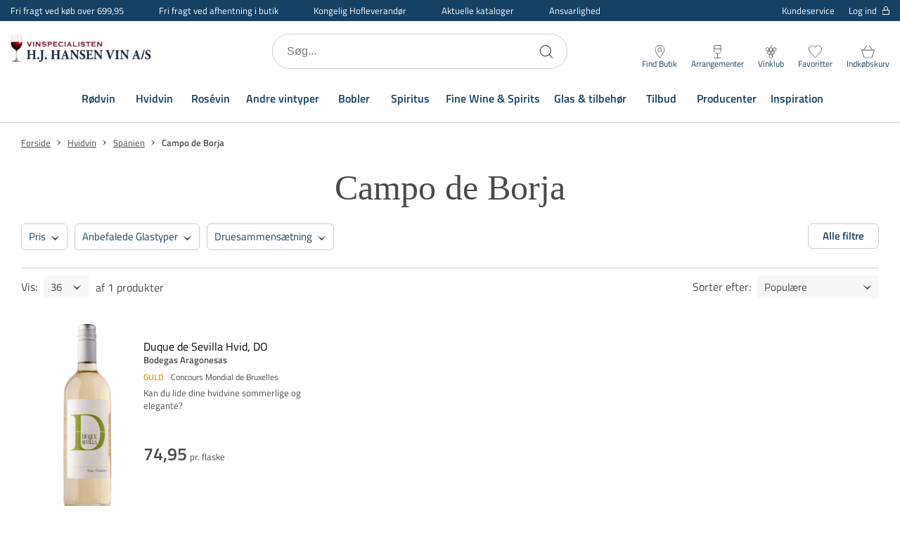

--- FILE ---
content_type: text/html; charset=utf-8
request_url: https://www.hjhansen-vin.dk/hvidvin/spanien/campo-de-borja
body_size: 64610
content:

<!DOCTYPE html>
<html lang="da" 
    
>
<head>
    <meta charset="utf-8"/>
    <meta name="viewport" content="width=device-width, initial-scale=1.0"/>
    

                  <!-- Google Tag Manager -->
                  <script>
                      window.dataLayer = window.dataLayer || [];

                      function gtag() {
                        dataLayer.push(arguments);
                      }
                      gtag("consent", "default", {
                        ad_storage: "denied",
                        analytics_storage: "denied",
                        ad_user_data: "denied",
                        ad_personalization: "denied",
                        functionality_storage: "denied",
                        personalization_storage: "denied",
                        security_storage: "granted",
                        wait_for_update: 2000,
                      });
                      gtag("set", "ads_data_redaction", true);
                  </script>
                  <!-- Cookie Information Pop-up Script is required for the SDK -->
                  <script id="CookieConsent" src="https://policy.app.cookieinformation.com/uc.js" data-culture="DA" data-gcm-version="2.0" type="text/javascript"></script>
                  <!-- Cookie Information event listener required for tags not supporting consent mode -->
                  <script>
                    (function() {
                      var isConsentUpdate = false;
                      window.addEventListener("CookieInformationConsentGiven", function(evt) {
                          dataLayer.push({
                            'event': isConsentUpdate ? 'cookie-consent-updated' : 'cookie-consent-given'
                          });
                          isConsentUpdate = true;
                      });
                    })();
                  </script>
                  <!-- Google Tag Manager -->
                  <script>
                  (function(w,d,s,l,i){w[l]=w[l]||[];w[l].push({
                  'gtm.start': new Date().getTime(),event:'gtm.js'});
                      var f=d.getElementsByTagName(s)[0],
                              j=d.createElement(s),
                              dl=l!='dataLayer'?'&l='+l:'';
                      j.async=true;
                      j.src='https://www.googletagmanager.com/gtm.js?id='+i+dl;
                      f.parentNode.insertBefore(j,f);
                  })(window,document,'script','dataLayer','GTM-N6C9HCK');
                  </script>
                  <!-- End Google Tag Manager -->

    
    
                    <title data-react-helmet="true">Campo de Borja</title>
                    <meta data-react-helmet="true" name="description" content=""/><meta data-react-helmet="true" name="keywords" content=""/>
                    <link data-react-helmet="true" rel="icon" type="image/png" href="/dist/favicons/favicon-32x32.png"/><link data-react-helmet="true" rel="canonical" href="https://www.hjhansen-vin.dk/hvidvin/spanien/campo-de-borja"/>
                    
                
    
                        
                        <style data-styled="true" data-styled-version="5.3.5">.jMHjYQ{display:-webkit-box;display:-webkit-flex;display:-ms-flexbox;display:flex;-webkit-box-pack:center;-webkit-justify-content:center;-ms-flex-pack:center;justify-content:center;-webkit-align-items:center;-webkit-box-align:center;-ms-flex-align:center;align-items:center;gap:9px;position:relative;background:#4A4A4A;color:#FFF;padding:10px 50px;border-radius:2px;box-shadow:0 6px 8px -4px rgba(0,0,0,0.9);cursor:pointer;-webkit-transition:0.3s;transition:0.3s;border:none;font:inherit;font-weight:600;font-size:14px;text-align:center;-webkit-text-decoration:none;text-decoration:none;outline:none;color:#004b78;-webkit-text-decoration:underline;text-decoration:underline;background:transparent;padding:0;box-shadow:none;font-size:15px;font-weight:normal;}/*!sc*/
.jMHjYQ:focus-visible{outline:2px solid #000;outline-offset:2px;-webkit-transition:none;transition:none;}/*!sc*/
.htJNZj{display:-webkit-box;display:-webkit-flex;display:-ms-flexbox;display:flex;-webkit-box-pack:center;-webkit-justify-content:center;-ms-flex-pack:center;justify-content:center;-webkit-align-items:center;-webkit-box-align:center;-ms-flex-align:center;align-items:center;gap:9px;position:relative;background:#4A4A4A;color:#FFF;padding:10px 50px;border-radius:2px;box-shadow:0 6px 8px -4px rgba(0,0,0,0.9);cursor:pointer;-webkit-transition:0.3s;transition:0.3s;border:none;font:inherit;font-weight:600;font-size:14px;text-align:center;-webkit-text-decoration:none;text-decoration:none;outline:none;text-transform:uppercase;background:transparent;border:1px solid #144164;color:#144164;box-shadow:none;}/*!sc*/
.htJNZj:focus-visible{outline:2px solid #000;outline-offset:2px;-webkit-transition:none;transition:none;}/*!sc*/
.fmHNvJ{display:-webkit-box;display:-webkit-flex;display:-ms-flexbox;display:flex;-webkit-box-pack:center;-webkit-justify-content:center;-ms-flex-pack:center;justify-content:center;-webkit-align-items:center;-webkit-box-align:center;-ms-flex-align:center;align-items:center;gap:9px;position:relative;background:#4A4A4A;color:#FFF;padding:10px 50px;border-radius:2px;box-shadow:0 6px 8px -4px rgba(0,0,0,0.9);cursor:pointer;-webkit-transition:0.3s;transition:0.3s;border:none;font:inherit;font-weight:600;font-size:14px;text-align:center;-webkit-text-decoration:none;text-decoration:none;outline:none;text-transform:uppercase;background:#000000;}/*!sc*/
.fmHNvJ:focus-visible{outline:2px solid #000;outline-offset:2px;-webkit-transition:none;transition:none;}/*!sc*/
@media (hover:hover){.fmHNvJ:hover{background:#262626;box-shadow:0 3px 8px -4px rgba(0,0,0,0.9);}}/*!sc*/
.fmHNvJ:active{background:#000000;box-shadow:0 0 0 transparent;}/*!sc*/
.lomFUE{display:-webkit-box;display:-webkit-flex;display:-ms-flexbox;display:flex;-webkit-box-pack:center;-webkit-justify-content:center;-ms-flex-pack:center;justify-content:center;-webkit-align-items:center;-webkit-box-align:center;-ms-flex-align:center;align-items:center;gap:9px;position:relative;background:#4A4A4A;color:#FFF;padding:10px 50px;border-radius:2px;box-shadow:0 6px 8px -4px rgba(0,0,0,0.9);cursor:pointer;-webkit-transition:0.3s;transition:0.3s;border:none;font:inherit;font-weight:600;font-size:14px;text-align:center;-webkit-text-decoration:none;text-decoration:none;outline:none;background:transparent;border-radius:6px;border:1px solid #CCCCCC;color:#144164;font-size:15px;padding:0 20px;box-shadow:none;}/*!sc*/
.lomFUE:focus-visible{outline:2px solid #000;outline-offset:2px;-webkit-transition:none;transition:none;}/*!sc*/
.kmDTWZ{display:-webkit-box;display:-webkit-flex;display:-ms-flexbox;display:flex;-webkit-box-pack:center;-webkit-justify-content:center;-ms-flex-pack:center;justify-content:center;-webkit-align-items:center;-webkit-box-align:center;-ms-flex-align:center;align-items:center;gap:9px;position:relative;background:#4A4A4A;color:#FFF;padding:10px 50px;border-radius:2px;box-shadow:0 6px 8px -4px rgba(0,0,0,0.9);cursor:pointer;-webkit-transition:0.3s;transition:0.3s;border:none;font:inherit;font-weight:600;font-size:14px;text-align:center;-webkit-text-decoration:none;text-decoration:none;outline:none;background:#F7F7F7;border:1px solid #CCCCCC;width:40px;height:40px;padding:0;font-size:20px;color:#000000;box-shadow:none;}/*!sc*/
.kmDTWZ:focus-visible{outline:2px solid #000;outline-offset:2px;-webkit-transition:none;transition:none;}/*!sc*/
.jShwVT{display:-webkit-box;display:-webkit-flex;display:-ms-flexbox;display:flex;-webkit-box-pack:center;-webkit-justify-content:center;-ms-flex-pack:center;justify-content:center;-webkit-align-items:center;-webkit-box-align:center;-ms-flex-align:center;align-items:center;gap:9px;position:relative;background:#4A4A4A;color:#FFF;padding:10px 50px;border-radius:2px;box-shadow:0 6px 8px -4px rgba(0,0,0,0.9);cursor:pointer;-webkit-transition:0.3s;transition:0.3s;border:none;font:inherit;font-weight:600;font-size:14px;text-align:center;-webkit-text-decoration:none;text-decoration:none;outline:none;background:#144164;text-transform:uppercase;}/*!sc*/
.jShwVT:focus-visible{outline:2px solid #000;outline-offset:2px;-webkit-transition:none;transition:none;}/*!sc*/
@media (hover:hover){.jShwVT:hover{background:#174c75;}}/*!sc*/
.jShwVT:active{background:#144164;box-shadow:0 0 0 transparent;}/*!sc*/
.cxVOcw{display:-webkit-box;display:-webkit-flex;display:-ms-flexbox;display:flex;-webkit-box-pack:center;-webkit-justify-content:center;-ms-flex-pack:center;justify-content:center;-webkit-align-items:center;-webkit-box-align:center;-ms-flex-align:center;align-items:center;gap:9px;position:relative;background:#4A4A4A;color:#FFF;padding:10px 50px;border-radius:2px;box-shadow:0 6px 8px -4px rgba(0,0,0,0.9);cursor:pointer;-webkit-transition:0.3s;transition:0.3s;border:none;font:inherit;font-weight:600;font-size:14px;text-align:center;-webkit-text-decoration:none;text-decoration:none;outline:none;background:transparent;border:1px solid #FFF;color:#FFF;box-shadow:none;}/*!sc*/
.cxVOcw:focus-visible{outline:2px solid #000;outline-offset:2px;-webkit-transition:none;transition:none;}/*!sc*/
data-styled.g3[id="Button__CustomButton-sc-10snff3-2"]{content:"jMHjYQ,htJNZj,fmHNvJ,lomFUE,kmDTWZ,jShwVT,cxVOcw,"}/*!sc*/
@media (max-width:768px){}/*!sc*/
data-styled.g8[id="input__Input-sc-d6y2w4-0"]{content:"hjLrMp,"}/*!sc*/
.ctLsrs{display:block;position:relative;max-width:1500px;padding-left:30px;padding-right:30px;margin-top:0;margin-left:auto;margin-right:auto;box-sizing:border-box;}/*!sc*/
.grid__ContainerFluid-sc-nreh35-0 .grid__ContainerFluid-sc-nreh35-0{padding-left:15px;padding-right:15px;}/*!sc*/
data-styled.g13[id="grid__ContainerFluid-sc-nreh35-0"]{content:"ctLsrs,"}/*!sc*/
.cvchPP{display:-webkit-box;display:-webkit-flex;display:-ms-flexbox;display:flex;-webkit-flex-wrap:wrap;-ms-flex-wrap:wrap;flex-wrap:wrap;-webkit-align-items:stretch;-webkit-box-align:stretch;-ms-flex-align:stretch;align-items:stretch;margin-right:-15px;margin-left:-15px;}/*!sc*/
@media (min-width:768px){.cvchPP{display:-webkit-box;display:-webkit-flex;display:-ms-flexbox;display:flex;}}/*!sc*/
.kIHOjR{display:-webkit-box;display:-webkit-flex;display:-ms-flexbox;display:flex;-webkit-flex-wrap:wrap;-ms-flex-wrap:wrap;flex-wrap:wrap;-webkit-align-items:stretch;-webkit-box-align:stretch;-ms-flex-align:stretch;align-items:stretch;margin-right:-15px;margin-left:-15px;}/*!sc*/
@media (min-width:768px){.kIHOjR{display:-webkit-box;display:-webkit-flex;display:-ms-flexbox;display:flex;margin-top:12px;}}/*!sc*/
.gOOcwO{display:-webkit-box;display:-webkit-flex;display:-ms-flexbox;display:flex;-webkit-flex-wrap:wrap;-ms-flex-wrap:wrap;flex-wrap:wrap;-webkit-align-items:stretch;-webkit-box-align:stretch;-ms-flex-align:stretch;align-items:stretch;margin-right:-15px;margin-left:-15px;-webkit-box-pack:space-around;-webkit-justify-content:space-around;-ms-flex-pack:space-around;justify-content:space-around;-webkit-align-items:center;-webkit-box-align:center;-ms-flex-align:center;align-items:center;}/*!sc*/
@media (min-width:768px){.gOOcwO{display:-webkit-box;display:-webkit-flex;display:-ms-flexbox;display:flex;}}/*!sc*/
data-styled.g14[id="grid__Row-sc-nreh35-1"]{content:"cvchPP,kIHOjR,gOOcwO,"}/*!sc*/
.lmojcz{display:block;position:relative;width:100%;min-height:1px;padding-left:15px;padding-right:15px;box-sizing:border-box;-webkit-box-flex:1;-webkit-flex-grow:1;-ms-flex-positive:1;flex-grow:1;-webkit-flex-basis:0;-ms-flex-preferred-size:0;flex-basis:0;max-width:100%;}/*!sc*/
@media (max-width:768px){}/*!sc*/
@media (min-width:576px){}/*!sc*/
@media (min-width:768px){.lmojcz{display:block;}}/*!sc*/
@media (min-width:992px){}/*!sc*/
@media (min-width:1200px){}/*!sc*/
.fAexjw{display:block;position:relative;width:100%;min-height:1px;padding-left:15px;padding-right:15px;box-sizing:border-box;-webkit-box-flex:0;-webkit-flex-grow:0;-ms-flex-positive:0;flex-grow:0;-webkit-flex-shrink:0;-ms-flex-negative:0;flex-shrink:0;-webkit-flex-basis:100%;-ms-flex-preferred-size:100%;flex-basis:100%;max-width:100%;}/*!sc*/
@media (max-width:768px){}/*!sc*/
@media (min-width:576px){}/*!sc*/
@media (min-width:768px){.fAexjw{display:block;}}/*!sc*/
@media (min-width:992px){}/*!sc*/
@media (min-width:1200px){}/*!sc*/
.komjyC{display:block;position:relative;width:100%;min-height:1px;padding-left:15px;padding-right:15px;box-sizing:border-box;-webkit-flex:none;-ms-flex:none;flex:none;max-width:100%;}/*!sc*/
@media (max-width:768px){}/*!sc*/
@media (min-width:576px){}/*!sc*/
@media (min-width:768px){.komjyC{display:block;}}/*!sc*/
@media (min-width:992px){.komjyC{-webkit-box-flex:0;-webkit-flex-grow:0;-ms-flex-positive:0;flex-grow:0;-webkit-flex-shrink:0;-ms-flex-negative:0;flex-shrink:0;-webkit-flex-basis:100%;-ms-flex-preferred-size:100%;flex-basis:100%;max-width:100%;}}/*!sc*/
@media (min-width:1200px){}/*!sc*/
.dxeTmh{display:block;position:relative;width:100%;min-height:1px;padding-left:15px;padding-right:15px;box-sizing:border-box;-webkit-flex:none;-ms-flex:none;flex:none;max-width:100%;}/*!sc*/
@media (max-width:768px){}/*!sc*/
@media (min-width:576px){}/*!sc*/
@media (min-width:768px){.dxeTmh{-webkit-box-flex:1;-webkit-flex-grow:1;-ms-flex-positive:1;flex-grow:1;-webkit-flex-basis:0;-ms-flex-preferred-size:0;flex-basis:0;max-width:100%;display:block;}}/*!sc*/
@media (min-width:992px){}/*!sc*/
@media (min-width:1200px){}/*!sc*/
data-styled.g15[id="grid__Column-sc-nreh35-2"]{content:"lmojcz,fAexjw,komjyC,dxeTmh,"}/*!sc*/
.fYSsvu{display:-webkit-box;display:-webkit-flex;display:-ms-flexbox;display:flex;-webkit-flex-direction:column;-ms-flex-direction:column;flex-direction:column;-webkit-align-items:center;-webkit-box-align:center;-ms-flex-align:center;align-items:center;padding-bottom:30px;padding-top:10px;}/*!sc*/
@media (min-width:1200px){.fYSsvu{-webkit-flex:2;-ms-flex:2;flex:2;-webkit-flex-direction:row;-ms-flex-direction:row;flex-direction:row;-webkit-align-items:flex-start;-webkit-box-align:flex-start;-ms-flex-align:flex-start;align-items:flex-start;padding-bottom:0;padding-top:0;}}/*!sc*/
.hUxhJY{display:-webkit-box;display:-webkit-flex;display:-ms-flexbox;display:flex;-webkit-flex-direction:column;-ms-flex-direction:column;flex-direction:column;-webkit-align-items:center;-webkit-box-align:center;-ms-flex-align:center;align-items:center;padding-bottom:30px;padding-top:10px;}/*!sc*/
@media (min-width:1200px){.hUxhJY{-webkit-flex:2;-ms-flex:2;flex:2;-webkit-flex-direction:row;-ms-flex-direction:row;flex-direction:row;padding-bottom:0;padding-top:0;}}/*!sc*/
data-styled.g16[id="footerStyles__StyledFooterLeftWrap-sc-1ovfphx-0"]{content:"fYSsvu,hUxhJY,"}/*!sc*/
.bpLMvZ{display:-webkit-box;display:-webkit-flex;display:-ms-flexbox;display:flex;-webkit-box-pack:center;-webkit-justify-content:center;-ms-flex-pack:center;justify-content:center;-webkit-align-items:flex-start;-webkit-box-align:flex-start;-ms-flex-align:flex-start;align-items:flex-start;padding:30px 15px 0;}/*!sc*/
@media (min-width:1200px){.bpLMvZ{-webkit-flex:1;-ms-flex:1;flex:1;-webkit-box-pack:end;-webkit-justify-content:flex-end;-ms-flex-pack:end;justify-content:flex-end;padding:0;-webkit-flex-direction:column;-ms-flex-direction:column;flex-direction:column;-webkit-box-pack:start;-webkit-justify-content:flex-start;-ms-flex-pack:start;justify-content:flex-start;}}/*!sc*/
.iYbmsC{display:-webkit-box;display:-webkit-flex;display:-ms-flexbox;display:flex;-webkit-box-pack:center;-webkit-justify-content:center;-ms-flex-pack:center;justify-content:center;-webkit-align-items:flex-start;-webkit-box-align:flex-start;-ms-flex-align:flex-start;align-items:flex-start;padding:30px 15px 0;}/*!sc*/
@media (min-width:1200px){.iYbmsC{-webkit-flex:1;-ms-flex:1;flex:1;-webkit-box-pack:end;-webkit-justify-content:flex-end;-ms-flex-pack:end;justify-content:flex-end;padding:0;}}/*!sc*/
data-styled.g17[id="footerStyles__StyledFooterRightWrap-sc-1ovfphx-1"]{content:"bpLMvZ,iYbmsC,"}/*!sc*/
.fGStcz{width:100%;max-width:100%;margin:0;display:block;text-align:center;overflow-x:hidden;}/*!sc*/
data-styled.g18[id="footerStyles__StyledFooter-sc-1ovfphx-2"]{content:"fGStcz,"}/*!sc*/
.fBtqCY{width:100%;background-color:#144164;padding-bottom:50px;color:#FFF;}/*!sc*/
data-styled.g19[id="footerStyles__StyledFooterWrapper-sc-1ovfphx-3"]{content:"fBtqCY,"}/*!sc*/
.ekzyjg{font-size:16px;line-height:22px;font-weight:600;margin:10px 0 0;}/*!sc*/
data-styled.g20[id="footerStyles__StyledFooterBoldText-sc-1ovfphx-4"]{content:"ekzyjg,"}/*!sc*/
@media (min-width:1200px){.cNhFgI{margin-top:0;}}/*!sc*/
data-styled.g21[id="footerStyles__StyledFooterNewsletterHeadline-sc-1ovfphx-5"]{content:"cNhFgI,"}/*!sc*/
.bVPDpV{display:-webkit-box;display:-webkit-flex;display:-ms-flexbox;display:flex;-webkit-box-pack:center;-webkit-justify-content:center;-ms-flex-pack:center;justify-content:center;-webkit-flex-wrap:wrap;-ms-flex-wrap:wrap;flex-wrap:wrap;font-size:15px;line-height:24px;margin:10px 0;padding:0 30px;width:100%;}/*!sc*/
@media (min-width:1200px){.bVPDpV{-webkit-box-pack:start;-webkit-justify-content:flex-start;-ms-flex-pack:start;justify-content:flex-start;text-align:left;padding:0;}}/*!sc*/
data-styled.g22[id="footerStyles__StyledFooterText-sc-1ovfphx-6"]{content:"bVPDpV,"}/*!sc*/
@media (min-width:768px){.fsCUOY{padding-top:50px;}}/*!sc*/
@media (min-width:1200px){.fsCUOY{display:-webkit-box;display:-webkit-flex;display:-ms-flexbox;display:flex;max-width:1440px;margin:0 auto;}}/*!sc*/
data-styled.g23[id="footerStyles__StyledFooterInnerWrapper-sc-1ovfphx-7"]{content:"fsCUOY,"}/*!sc*/
.fBcbpk{display:-webkit-box;display:-webkit-flex;display:-ms-flexbox;display:flex;-webkit-flex-direction:column;-ms-flex-direction:column;flex-direction:column;-webkit-align-items:center;-webkit-box-align:center;-ms-flex-align:center;align-items:center;width:100%;margin:50px auto 0;}/*!sc*/
@media (min-width:1200px){.fBcbpk{-webkit-align-items:flex-start;-webkit-box-align:flex-start;-ms-flex-align:flex-start;align-items:flex-start;margin:0 auto;}}/*!sc*/
data-styled.g24[id="footerStyles__NewsletterWrapper-sc-1ovfphx-8"]{content:"fBcbpk,"}/*!sc*/
.hbqojm{margin:0 -30px;padding-right:0;}/*!sc*/
@media (min-width:768px){.hbqojm{margin:0;}}/*!sc*/
@media (min-width:1200px){.hbqojm{padding-right:45px;}}/*!sc*/
data-styled.g25[id="footerStyles__StyledFooterMainMenuWrapper-sc-1ovfphx-9"]{content:"hbqojm,"}/*!sc*/
.fdzlti{margin-top:10px;padding:10px 30px;font-weight:normal;}/*!sc*/
data-styled.g26[id="footerStyles__SignupButton-sc-1ovfphx-10"]{content:"fdzlti,"}/*!sc*/
.cza-DXO{display:-webkit-box;display:-webkit-flex;display:-ms-flexbox;display:flex;-webkit-flex-direction:column;-ms-flex-direction:column;flex-direction:column;-webkit-align-items:center;-webkit-box-align:center;-ms-flex-align:center;align-items:center;padding-top:50px;margin:0 auto;}/*!sc*/
@media (min-width:1200px){.cza-DXO{padding-top:30px;width:100%;-webkit-align-items:flex-start;-webkit-box-align:flex-start;-ms-flex-align:flex-start;align-items:flex-start;}}/*!sc*/
data-styled.g27[id="footerStyles__SocialLinksWrapper-sc-1ovfphx-11"]{content:"cza-DXO,"}/*!sc*/
@media (min-width:1200px){.jxdozt{min-width:21%;}}/*!sc*/
data-styled.g28[id="footerStyles__StyledFooterColumn-sc-1ovfphx-12"]{content:"jxdozt,"}/*!sc*/
.jCrosx{width:100%;max-width:1440px;margin:0 auto;overflow:hidden;}/*!sc*/
.jCrosx a{color:#FFF;-webkit-text-decoration:none;text-decoration:none;}/*!sc*/
.jCrosx span{color:#FFF;}/*!sc*/
.jCrosx > div{-webkit-box-pack:center;-webkit-justify-content:center;-ms-flex-pack:center;justify-content:center;}/*!sc*/
.jCrosx .socialicons{margin-top:20px;-webkit-align-items:center;-webkit-box-align:center;-ms-flex-align:center;align-items:center;display:-webkit-box;display:-webkit-flex;display:-ms-flexbox;display:flex;}/*!sc*/
@media (min-width:1200px){.jCrosx .socialicons{-webkit-box-pack:start;-webkit-justify-content:flex-start;-ms-flex-pack:start;justify-content:flex-start;}}/*!sc*/
.jCrosx .socialicons .socialicon{width:21px;margin:0 15px;}/*!sc*/
@media (min-width:1200px){.jCrosx .socialicons .socialicon:first-of-type{margin-left:0;}}/*!sc*/
.jCrosx .socialicons .socialicon svg{max-height:21px;}/*!sc*/
data-styled.g29[id="footerStyles__StyledFooterMenu-sc-1ovfphx-13"]{content:"jCrosx,"}/*!sc*/
.pEFMf{display:none;}/*!sc*/
@media (min-width:1200px){.pEFMf{display:-webkit-box;display:-webkit-flex;display:-ms-flexbox;display:flex;-webkit-align-items:center;-webkit-box-align:center;-ms-flex-align:center;align-items:center;-webkit-box-pack:center;-webkit-justify-content:center;-ms-flex-pack:center;justify-content:center;width:100%;height:90px;margin:0 auto;max-width:1440px;border-bottom:1px solid #0d2b42;}}/*!sc*/
data-styled.g30[id="footerStyles__StyledFooterMegaMenuWrapper-sc-1ovfphx-14"]{content:"pEFMf,"}/*!sc*/
.kRcpqR{margin-right:55px;font-size:16px;font-weight:600;color:#FFF;-webkit-text-decoration:none;text-decoration:none;}/*!sc*/
.kRcpqR:last-of-type{margin-right:0;}/*!sc*/
data-styled.g31[id="footerStyles__StyledFooterMegaMenuItem-sc-1ovfphx-15"]{content:"kRcpqR,"}/*!sc*/
.gQolGm{padding:15px 0;width:100%;}/*!sc*/
.gQolGm > div{display:-webkit-box;display:-webkit-flex;display:-ms-flexbox;display:flex;-webkit-box-pack:justify;-webkit-justify-content:space-between;-ms-flex-pack:justify;justify-content:space-between;}/*!sc*/
@media screen and (max-width:767px){.gQolGm > div{-webkit-flex-wrap:wrap;-ms-flex-wrap:wrap;flex-wrap:wrap;}}/*!sc*/
.gQolGm p{margin:0 0 10px;font-size:14px;}/*!sc*/
@media screen and (max-width:575px){.gQolGm p{padding:0;}}/*!sc*/
.gQolGm .paymentType{width:30px;margin:0 5px;}/*!sc*/
.gQolGm .paymentType.MobilePay{width:60px;}/*!sc*/
.gQolGm .paymentType svg{max-height:25px;}/*!sc*/
@media screen and (min-width:768px) and (max-width:1199px) and (orientation:portrait){.gQolGm{padding:10px 0;}}/*!sc*/
@media screen and (max-width:767px){.gQolGm{margin:15px 0;}}/*!sc*/
data-styled.g41[id="PaymentIcons__PaymentsWrapper-sc-ptr558-0"]{content:"gQolGm,"}/*!sc*/
.kyXCGB{display:-webkit-box;display:-webkit-flex;display:-ms-flexbox;display:flex;-webkit-align-items:center;-webkit-box-align:center;-ms-flex-align:center;align-items:center;-webkit-box-pack:start;-webkit-justify-content:flex-start;-ms-flex-pack:start;justify-content:flex-start;margin-left:10px;-webkit-flex:1;-ms-flex:1;flex:1;min-width:200px;max-width:200px;min-height:50px;margin-right:auto;}/*!sc*/
@media (max-width:576px){.kyXCGB{min-width:130px;max-width:130px;}}/*!sc*/
@media (min-width:1200px){.kyXCGB{display:block;margin-left:0;}}/*!sc*/
.LvwtL{width:100%;max-width:280px;}/*!sc*/
@media (min-width:1200px){.LvwtL{min-width:165px;max-width:165px;padding-right:15px;}.LvwtL svg{width:150px;}}/*!sc*/
data-styled.g45[id="Logo__LogoLink-sc-gjdyn3-0"]{content:"kyXCGB,LvwtL,"}/*!sc*/
.eCIWJV{width:100%;object-fit:scale-down;margin:0;image-rendering:-webkit-optimize-contrast;}/*!sc*/
.hbAHfK{max-width:220px;max-height:42px;margin:0 auto;image-rendering:-webkit-optimize-contrast;}/*!sc*/
@media (min-width:1200px){.hbAHfK{margin-right:20px;max-width:150px;max-height:30px;}}/*!sc*/
data-styled.g47[id="Logo__LogoImage-sc-gjdyn3-2"]{content:"eCIWJV,hbAHfK,"}/*!sc*/
.haHpdt{width:100%;background-color:#FFF padding-top:50px;color:#4A4A4A;text-align:center;font-size:16px;font-weight:400;line-height:24px;}/*!sc*/
@media (min-width:1200px){.haHpdt{background-color:#FFF;display:-webkit-box;display:-webkit-flex;display:-ms-flexbox;display:flex;-webkit-align-items:center;-webkit-box-align:center;-ms-flex-align:center;align-items:center;padding-top:20px;max-width:1440px;margin:0 auto 15px;}}/*!sc*/
data-styled.g48[id="Bottom__StyledFooterBottom-sc-xua7go-0"]{content:"haHpdt,"}/*!sc*/
.joxIMa{display:-webkit-box;display:-webkit-flex;display:-ms-flexbox;display:flex;-webkit-box-pack:center;-webkit-justify-content:center;-ms-flex-pack:center;justify-content:center;-webkit-flex-wrap:wrap;-ms-flex-wrap:wrap;flex-wrap:wrap;font-size:15px;line-height:24px;margin:10px 0;padding:0 30px;width:100%;white-space:break-spaces;}/*!sc*/
@media (min-width:1200px){.joxIMa{-webkit-box-pack:start;-webkit-justify-content:flex-start;-ms-flex-pack:start;justify-content:flex-start;text-align:left;padding:0;}}/*!sc*/
.joxIMa a{-webkit-text-decoration:none;text-decoration:none;color:inherit;}/*!sc*/
@media screen and (max-width:576px){.joxIMa{max-width:130px;padding:0;}}/*!sc*/
data-styled.g49[id="Bottom__StyledFooterTextWrapper-sc-xua7go-1"]{content:"joxIMa,"}/*!sc*/
.kOgkEf{width:100%;max-width:1440px;margin:0 auto;padding:10px 0;}/*!sc*/
data-styled.g64[id="Breadcrumb__BreadCrumbWrapper-sc-18v38qz-0"]{content:"kOgkEf,"}/*!sc*/
.dFiHfC{display:-webkit-box;display:-webkit-flex;display:-ms-flexbox;display:flex;-webkit-flex-wrap:wrap;-ms-flex-wrap:wrap;flex-wrap:wrap;}/*!sc*/
data-styled.g65[id="Breadcrumb__BreadCrumbList-sc-18v38qz-1"]{content:"dFiHfC,"}/*!sc*/
.gfRNKC{font-size:15px;line-height:24px;color:#4A4A4A;-webkit-text-decoration:underline;text-decoration:underline;}/*!sc*/
@media (min-width:992px){.gfRNKC{font-size:13px;line-height:16px;}}/*!sc*/
data-styled.g66[id="Breadcrumb__BreadCrumbLink-sc-18v38qz-2"]{content:"gfRNKC,"}/*!sc*/
.iHoNyk{font-size:15px;line-height:22px;color:#4A4A4A;font-weight:600;}/*!sc*/
@media (min-width:992px){.iHoNyk{font-size:13px;line-height:16px;}}/*!sc*/
data-styled.g67[id="Breadcrumb__BreadCrumbText-sc-18v38qz-3"]{content:"iHoNyk,"}/*!sc*/
.faVmLr{display:-webkit-box;display:-webkit-flex;display:-ms-flexbox;display:flex;-webkit-align-items:center;-webkit-box-align:center;-ms-flex-align:center;align-items:center;}/*!sc*/
data-styled.g68[id="Breadcrumb__BreadCrumbItem-sc-18v38qz-4"]{content:"faVmLr,"}/*!sc*/
.itRiGl{margin:0 5px;display:-webkit-box;display:-webkit-flex;display:-ms-flexbox;display:flex;width:14px;height:14px;-webkit-transform:rotate(180deg);-ms-transform:rotate(180deg);transform:rotate(180deg);}/*!sc*/
data-styled.g69[id="Breadcrumb__BreadCrumbItemArrow-sc-18v38qz-5"]{content:"itRiGl,"}/*!sc*/
.fxXTEX{position:relative;height:100%;border:1px solid;border-color:#CCCCCC;}/*!sc*/
data-styled.g113[id="Text__InputWrapper-sc-1sjb1c7-0"]{content:"fxXTEX,"}/*!sc*/
.bGICWT{width:100%;height:38px;border:0;overflow:hidden;text-overflow:ellipsis;font-size:16px;line-height:24px;padding:0 10px;text-align:center;font-size:18px;-moz-appearance:textfield;}/*!sc*/
@media (min-width:768px){}/*!sc*/
.bGICWT::-webkit-inner-spin-button{-webkit-appearance:none;margin:0;}/*!sc*/
data-styled.g114[id="Text__Input-sc-1sjb1c7-1"]{content:"bGICWT,"}/*!sc*/
.dNszM{display:-webkit-box;display:-webkit-flex;display:-ms-flexbox;display:flex;-webkit-flex-direction:column;-ms-flex-direction:column;flex-direction:column;margin:0;position:relative;}/*!sc*/
data-styled.g115[id="Text__Label-sc-1sjb1c7-2"]{content:"dNszM,"}/*!sc*/
.jbaYQq{display:-webkit-box;display:-webkit-flex;display:-ms-flexbox;display:flex;-webkit-flex-direction:column;-ms-flex-direction:column;flex-direction:column;-webkit-box-pack:justify;-webkit-justify-content:space-between;-ms-flex-pack:justify;justify-content:space-between;height:100%;width:100%;}/*!sc*/
data-styled.g161[id="styles__Item-sc-1x222rq-2"]{content:"jbaYQq,"}/*!sc*/
.dohWoy{display:-webkit-box;display:-webkit-flex;display:-ms-flexbox;display:flex;padding-bottom:10px;-webkit-text-decoration:none;text-decoration:none;color:#4A4A4A;height:calc(100% - 97px);min-height:150px;z-index:2;}/*!sc*/
@media (min-width:768px){.dohWoy{height:calc(100% - 107px);}}/*!sc*/
data-styled.g162[id="styles__ItemTop-sc-1x222rq-3"]{content:"dohWoy,"}/*!sc*/
.ihkhmZ{position:relative;display:-webkit-box;display:-webkit-flex;display:-ms-flexbox;display:flex;-webkit-box-pack:end;-webkit-justify-content:flex-end;-ms-flex-pack:end;justify-content:flex-end;-webkit-align-items:flex-end;-webkit-box-align:flex-end;-ms-flex-align:flex-end;align-items:flex-end;-webkit-flex-direction:column;-ms-flex-direction:column;flex-direction:column;padding:0 0 0 19px;-webkit-flex:1.35;-ms-flex:1.35;flex:1.35;margin-right:20px;}/*!sc*/
@media (min-width:768px){.ihkhmZ{margin-right:0;}}/*!sc*/
@media (max-width:575px){.ihkhmZ{width:100px;}}/*!sc*/
data-styled.g165[id="styles__ItemLeft-sc-1x222rq-6"]{content:"ihkhmZ,"}/*!sc*/
.dEyIIK{position:relative;display:-webkit-box;display:-webkit-flex;display:-ms-flexbox;display:flex;-webkit-flex-direction:column;-ms-flex-direction:column;flex-direction:column;-webkit-box-pack:space-evenly;-webkit-justify-content:space-evenly;-ms-flex-pack:space-evenly;justify-content:space-evenly;padding-left:10px;-webkit-flex:2.2;-ms-flex:2.2;flex:2.2;}/*!sc*/
@media (max-width:575px){.dEyIIK{width:calc(100% - 100px);padding-right:0;}}/*!sc*/
data-styled.g166[id="styles__ItemRight-sc-1x222rq-7"]{content:"dEyIIK,"}/*!sc*/
.gRZhOU{position:relative;width:100%;display:block;height:240px;}/*!sc*/
@media (min-width:1200px){.gRZhOU{height:250px;max-width:180px;}}/*!sc*/
data-styled.g168[id="styles__ItemImageContainer-sc-1x222rq-9"]{content:"gRZhOU,"}/*!sc*/
.bYtgqb{position:absolute;bottom:-30px;right:0;left:0;margin:0 auto;max-height:calc(100% + 30px);width:100%;object-fit:scale-down;}/*!sc*/
data-styled.g169[id="styles__ItemImage-sc-1x222rq-10"]{content:"bYtgqb,"}/*!sc*/
.hDHhOj{-webkit-text-decoration:none;text-decoration:none;color:inherit;-webkit-align-self:flex-start;-ms-flex-item-align:start;align-self:flex-start;margin-top:20px;}/*!sc*/
.hDHhOj .description{font-size:13px;line-height:18px;margin:10px 0 0;}/*!sc*/
.hDHhOj .description.short{margin-top:0;}/*!sc*/
.hDHhOj p{margin:0;}/*!sc*/
data-styled.g170[id="styles__ItemLink-sc-1x222rq-11"]{content:"hDHhOj,"}/*!sc*/
.gBwvqi{font-size:16px;font-weight:normal;color:#000000;margin:15px 0 0;-webkit-text-decoration:none;text-decoration:none;}/*!sc*/
@media (min-width:1200px){.gBwvqi{margin:0;}}/*!sc*/
data-styled.g171[id="styles__ItemHeadline-sc-1x222rq-12"]{content:"gBwvqi,"}/*!sc*/
.crfynL{font-size:13px;line-height:14px;white-space:nowrap;font-weight:bold;margin:0;}/*!sc*/
@media (max-width:575px){.crfynL{white-space:normal;}}/*!sc*/
data-styled.g173[id="styles__ItemSubtitle-sc-1x222rq-14"]{content:"crfynL,"}/*!sc*/
.iZLGxB{display:-webkit-box;display:-webkit-flex;display:-ms-flexbox;display:flex;-webkit-flex-direction:column;-ms-flex-direction:column;flex-direction:column;padding:0;min-height:90px;margin-top:auto;padding-top:10px;color:#4A4A4A;}/*!sc*/
data-styled.g178[id="styles__ItemPriceListWrapper-sc-1x222rq-19"]{content:"iZLGxB,"}/*!sc*/
.gPPQBR{position:relative;font-size:18px;margin:0;line-height:20px;margin-top:5px;}/*!sc*/
@media (min-width:1200px){.gPPQBR{font-size:16px;display:-webkit-box;display:-webkit-flex;display:-ms-flexbox;display:flex;-webkit-flex-wrap:wrap;-ms-flex-wrap:wrap;flex-wrap:wrap;-webkit-align-items:baseline;-webkit-box-align:baseline;-ms-flex-align:baseline;align-items:baseline;}.gPPQBR:last-of-type{margin-bottom:0;}}/*!sc*/
.gPPQBR.active{font-size:18px;font-weight:bold;}/*!sc*/
@media (min-width:1200px){.gPPQBR.active{font-size:25px;}}/*!sc*/
.gPPQBR.list-item{cursor:pointer;-webkit-user-select:none;-moz-user-select:none;-ms-user-select:none;user-select:none;}/*!sc*/
.gPPQBR.highlight{color:#D58400;}/*!sc*/
.gPPQBR .subtext{color:#4A4A4A;font-size:13px;font-weight:normal;margin-left:4px;}/*!sc*/
.gPPQBR .bold{font-weight:700;}/*!sc*/
.gPPQBR svg{display:inline-block;height:20px;position:absolute;right:100%;width:20px;-webkit-transform:rotate(180deg);-ms-transform:rotate(180deg);transform:rotate(180deg);}/*!sc*/
data-styled.g179[id="styles__ItemPrice-sc-1x222rq-20"]{content:"gPPQBR,"}/*!sc*/
.eYGQko{display:none;-webkit-box-flex:1;-webkit-flex-grow:1;-ms-flex-positive:1;flex-grow:1;-webkit-flex-shrink:0;-ms-flex-negative:0;flex-shrink:0;}/*!sc*/
@media (min-width:576px){.eYGQko{display:-webkit-box;display:-webkit-flex;display:-ms-flexbox;display:flex;}}/*!sc*/
.eYGQko svg{width:10px;height:10px;}/*!sc*/
data-styled.g186[id="styles__QuantityButtons-sc-13m7cj7-0"]{content:"eYGQko,"}/*!sc*/
.fCYWNx{-webkit-flex:1;-ms-flex:1;flex:1;height:40px;min-width:60px;max-width:60px;}/*!sc*/
.fCYWNx input[type='number']{-moz-appearance:textfield;}/*!sc*/
.fCYWNx input[type='number']::-webkit-inner-spin-button,.fCYWNx input[type='number']::-webkit-outer-spin-button{-webkit-appearance:none;margin:0;}/*!sc*/
.fCYWNx input{text-overflow:initial;padding:0 5px;}/*!sc*/
.ijSXZz{-webkit-flex:1;-ms-flex:1;flex:1;padding:0 5px;height:40px;min-width:60px;max-width:60px;}/*!sc*/
.ijSXZz input[type='number']{-moz-appearance:textfield;}/*!sc*/
.ijSXZz input[type='number']::-webkit-inner-spin-button,.ijSXZz input[type='number']::-webkit-outer-spin-button{-webkit-appearance:none;margin:0;}/*!sc*/
.ijSXZz input{text-overflow:initial;padding:0 5px;}/*!sc*/
data-styled.g187[id="styles__InputWrapper-sc-13m7cj7-1"]{content:"fCYWNx,ijSXZz,"}/*!sc*/
.lmaWRc{margin:0;}/*!sc*/
@media (min-width:576px){.lmaWRc{display:none;}}/*!sc*/
data-styled.g188[id="styles__MobileInputWrapper-sc-13m7cj7-2"]{content:"lmaWRc,"}/*!sc*/
.eWMbdv{display:-webkit-box;display:-webkit-flex;display:-ms-flexbox;display:flex;-webkit-align-items:baseline;-webkit-box-align:baseline;-ms-flex-align:baseline;align-items:baseline;-webkit-box-pack:center;-webkit-justify-content:center;-ms-flex-pack:center;justify-content:center;font-size:13px;font-weight:600;margin-bottom:8px;min-width:60%;}/*!sc*/
.eWMbdv span{font-weight:normal;}/*!sc*/
.eWMbdv::before{content:'';display:inline-block;min-width:9px;max-width:9px;height:9px;border-radius:50%;background:#21B361;margin-right:5px;}/*!sc*/
@media (min-width:768px){.eWMbdv{text-align:center;margin-bottom:0;}}/*!sc*/
data-styled.g194[id="StockInfo__ItemStock-sc-auu2zx-0"]{content:"eWMbdv,"}/*!sc*/
.etiuwa{overflow-y:auto;overflow-x:hidden;}/*!sc*/
.etiuwa::-webkit-scrollbar{width:5px;}/*!sc*/
.etiuwa::-webkit-scrollbar-track{background-color:#CCCCCC;}/*!sc*/
.etiuwa::-webkit-scrollbar-thumb{background-color:#144164;}/*!sc*/
@media (min-width:992px){.etiuwa{max-height:300px;padding-bottom:5px;padding-right:10px;}}/*!sc*/
data-styled.g204[id="OptionsList__Wrapper-sc-1huv2ww-0"]{content:"etiuwa,"}/*!sc*/
.kYTiKw{position:absolute;bottom:-10px;right:0;-webkit-transform:translateY(100%);-ms-transform:translateY(100%);transform:translateY(100%);width:260px;background:#fff;box-shadow:0 0 5px 1px rgba(0,0,0,0.3);z-index:100;opacity:0;visibility:hidden;-webkit-transition:all ease 0.3s;transition:all ease 0.3s;}/*!sc*/
data-styled.g206[id="List__Wrapper-sc-10p7e19-0"]{content:"kYTiKw,"}/*!sc*/
.czcCTB{display:-webkit-box;display:-webkit-flex;display:-ms-flexbox;display:flex;-webkit-box-pack:justify;-webkit-justify-content:space-between;-ms-flex-pack:justify;justify-content:space-between;-webkit-align-items:center;-webkit-box-align:center;-ms-flex-align:center;align-items:center;background:#F7F7F7;padding:10px;}/*!sc*/
.czcCTB svg{width:15px;cursor:pointer;}/*!sc*/
data-styled.g207[id="List__Header-sc-10p7e19-1"]{content:"czcCTB,"}/*!sc*/
.QSimP{margin:0;}/*!sc*/
data-styled.g208[id="List__Headline-sc-10p7e19-2"]{content:"QSimP,"}/*!sc*/
.fmdejJ{padding:10px 10px 0;}/*!sc*/
.fmdejJ option{margin-bottom:5px;}/*!sc*/
data-styled.g209[id="List__OptionsWrapper-sc-10p7e19-3"]{content:"fmdejJ,"}/*!sc*/
.beaFdR{display:-webkit-box;display:-webkit-flex;display:-ms-flexbox;display:flex;-webkit-box-pack:end;-webkit-justify-content:flex-end;-ms-flex-pack:end;justify-content:flex-end;padding:0 10px 10px;}/*!sc*/
data-styled.g210[id="List__CloseButtonWrapper-sc-10p7e19-4"]{content:"beaFdR,"}/*!sc*/
.ibucjJ{display:-webkit-box;display:-webkit-flex;display:-ms-flexbox;display:flex;-webkit-align-items:center;-webkit-box-align:center;-ms-flex-align:center;align-items:center;position:absolute;top:0;right:0;}/*!sc*/
data-styled.g211[id="Toggle__FavoriteWrapper-sc-1qkr7cr-0"]{content:"ibucjJ,"}/*!sc*/
.jcXCIU{display:none;}/*!sc*/
@media (min-width:768px){.jcXCIU{display:block;}.jcXCIU:focus-visible svg{opacity:1 !important;}}/*!sc*/
data-styled.g212[id="Toggle__ToggleButton-sc-1qkr7cr-1"]{content:"jcXCIU,"}/*!sc*/
.dyvTNS{cursor:pointer;width:16px;height:16px;}/*!sc*/
@media (min-width:768px){.dyvTNS{opacity:0;}}/*!sc*/
data-styled.g213[id="Toggle__FavoritesIcon-sc-1qkr7cr-2"]{content:"dyvTNS,"}/*!sc*/
.dlGGjM{margin:0;padding:0;list-style-type:none;}/*!sc*/
data-styled.g216[id="Reviews__List-sc-1oma2s1-1"]{content:"dlGGjM,"}/*!sc*/
.fOvCLM{display:-webkit-box;display:-webkit-flex;display:-ms-flexbox;display:flex;-webkit-align-items:center;-webkit-box-align:center;-ms-flex-align:center;align-items:center;}/*!sc*/
data-styled.g217[id="Reviews__TopWrapper-sc-1oma2s1-2"]{content:"fOvCLM,"}/*!sc*/
.fnmvSG{display:-webkit-box;display:-webkit-flex;display:-ms-flexbox;display:flex;-webkit-flex-direction:column;-ms-flex-direction:column;flex-direction:column;-webkit-box-pack:start;-webkit-justify-content:flex-start;-ms-flex-pack:start;justify-content:flex-start;margin-bottom:5px;font-size:12px;line-height:16px;}/*!sc*/
@media (min-width:992px){.fnmvSG{-webkit-flex-direction:row;-ms-flex-direction:row;flex-direction:row;-webkit-align-items:center;-webkit-box-align:center;-ms-flex-align:center;align-items:center;}}/*!sc*/
data-styled.g218[id="Reviews__ReviewItem-sc-1oma2s1-3"]{content:"fnmvSG,"}/*!sc*/
.jVZOPJ{color:#E09F20;font-weight:bold;text-transform:uppercase;white-space:nowrap;}/*!sc*/
data-styled.g219[id="Reviews__Points-sc-1oma2s1-4"]{content:"jVZOPJ,"}/*!sc*/
.cIEeCF{width:100%;max-width:100%;}/*!sc*/
@media (min-width:992px){}/*!sc*/
@media (min-width:992px){.cIEeCF{margin-left:10px;}}/*!sc*/
@media (min-width:1200px){.cIEeCF{max-width:180px;}}/*!sc*/
.cIEeCF p{margin-bottom:5px;}/*!sc*/
data-styled.g220[id="Reviews__ReviewValue-sc-1oma2s1-5"]{content:"cIEeCF,"}/*!sc*/
.bdPuzB{width:100%;font-size:12px;margin-top:10px;}/*!sc*/
@media (min-width:992px){.bdPuzB{display:-webkit-box;display:-webkit-flex;display:-ms-flexbox;display:flex;-webkit-flex-direction:column;-ms-flex-direction:column;flex-direction:column;}}/*!sc*/
.bdPuzB,.bdPuzB .Reviews__List-sc-1oma2s1-1,.bdPuzB .Reviews__ReviewItem-sc-1oma2s1-3,.bdPuzB .Reviews__ReviewValue-sc-1oma2s1-5{background:inherit;}/*!sc*/
data-styled.g223[id="Reviews__ReviewsContainer-sc-1oma2s1-8"]{content:"bdPuzB,"}/*!sc*/
.fMtZLT{height:40px;padding:5px;width:60%;}/*!sc*/
data-styled.g225[id="NonB2BCard__ActionButton-sc-1q2cubf-0"]{content:"fMtZLT,"}/*!sc*/
.jFuLli{width:100%;display:-webkit-box;display:-webkit-flex;display:-ms-flexbox;display:flex;-webkit-align-items:flex-end;-webkit-box-align:flex-end;-ms-flex-align:flex-end;align-items:flex-end;-webkit-box-pack:end;-webkit-justify-content:flex-end;-ms-flex-pack:end;justify-content:flex-end;-webkit-flex-wrap:wrap;-ms-flex-wrap:wrap;flex-wrap:wrap;min-height:97px;background:#F7F7F7;padding:7px 20px 20px;color:#4A4A4A;gap:0 12px;}/*!sc*/
@media (min-width:768px){.jFuLli{padding:15px 20px 25px;height:107px;}}/*!sc*/
data-styled.g226[id="NonB2BCard__ItemBottomLine-sc-1q2cubf-1"]{content:"jFuLli,"}/*!sc*/
.FFbEi{width:100%;display:-webkit-box;display:-webkit-flex;display:-ms-flexbox;display:flex;-webkit-box-pack:end;-webkit-justify-content:flex-end;-ms-flex-pack:end;justify-content:flex-end;-webkit-box-flex:1;-webkit-flex-grow:1;-ms-flex-positive:1;flex-grow:1;}/*!sc*/
data-styled.g227[id="NonB2BCard__ItemStockWrapper-sc-1q2cubf-2"]{content:"FFbEi,"}/*!sc*/
.caSmNa{max-width:calc(40% - 12px);}/*!sc*/
data-styled.g228[id="NonB2BCard__QuantityWrapper-sc-1q2cubf-3"]{content:"caSmNa,"}/*!sc*/
.ihHdzZ{width:100%;height:100%;background-color:rgba(0,0,0,0.7);display:-webkit-box;display:-webkit-flex;display:-ms-flexbox;display:flex;-webkit-align-items:center;-webkit-box-align:center;-ms-flex-align:center;align-items:center;-webkit-box-pack:center;-webkit-justify-content:center;-ms-flex-pack:center;justify-content:center;position:fixed;top:0;left:0;z-index:9999;-webkit-transition:200ms;transition:200ms;opacity:0;visibility:hidden;}/*!sc*/
data-styled.g269[id="PageSpinner__Wrapper-sc-1g30zdb-0"]{content:"ihHdzZ,"}/*!sc*/
.fvnxdK{width:40px;height:40px;border:6px solid rgba(255,255,255,0.5);border-top-color:#fff;border-radius:50%;-webkit-animation:fEWCgj 1s infinite linear;animation:fEWCgj 1s infinite linear;}/*!sc*/
data-styled.g270[id="PageSpinner__Circle-sc-1g30zdb-1"]{content:"fvnxdK,"}/*!sc*/
.PylBi{display:inline-block;width:20px;height:20px;-webkit-transform:rotate(-90deg);-ms-transform:rotate(-90deg);transform:rotate(-90deg);}/*!sc*/
@media (min-width:768px){.PylBi{display:none;}}/*!sc*/
.PylBi svg{width:inherit;height:inherit;}/*!sc*/
data-styled.g273[id="Accordion__ArrowUp-sc-1aiaq01-0"]{content:"PylBi,"}/*!sc*/
.fbRDsG{display:block;margin:0;padding:15px;min-width:150px;border-bottom:1px solid #0d2b42;}/*!sc*/
@media (min-width:768px){.fbRDsG{display:block;padding:0;border:0;}}/*!sc*/
.hNFbKU{display:none;margin:0;padding:15px;min-width:150px;border-bottom:0;}/*!sc*/
@media (min-width:768px){.hNFbKU{display:block;padding:0;border:0;}}/*!sc*/
data-styled.g274[id="Accordion__FootermenuList-sc-1aiaq01-1"]{content:"fbRDsG,hNFbKU,"}/*!sc*/
.hhTgxN{list-style:none;text-align:left;}/*!sc*/
.hhTgxN:not(:last-of-type){margin-bottom:10px;}/*!sc*/
data-styled.g275[id="Accordion__FootermenuItem-sc-1aiaq01-2"]{content:"hhTgxN,"}/*!sc*/
.eopLCN{display:-webkit-box;display:-webkit-flex;display:-ms-flexbox;display:flex;-webkit-align-items:center;-webkit-box-align:center;-ms-flex-align:center;align-items:center;-webkit-box-pack:justify;-webkit-justify-content:space-between;-ms-flex-pack:justify;justify-content:space-between;text-align:left;color:#FFF;font-size:16px;font-weight:bold;margin:0 0 20px;}/*!sc*/
@media (max-width:768px){.eopLCN{margin:0;font-size:15px;}}/*!sc*/
.eopLCN a{-webkit-flex:0 1 auto;-ms-flex:0 1 auto;flex:0 1 auto;display:inherit;-webkit-text-decoration:none;text-decoration:none;color:inherit;font-size:15px;}/*!sc*/
data-styled.g276[id="Accordion__FootermenuSpan-sc-1aiaq01-3"]{content:"eopLCN,"}/*!sc*/
.cWSguc{color:#FFF;-webkit-text-decoration:none;text-decoration:none;font-size:16px;}/*!sc*/
data-styled.g277[id="Accordion__Link-sc-1aiaq01-4"]{content:"cWSguc,"}/*!sc*/
.fGYuYm{position:relative;display:-webkit-box;display:-webkit-flex;display:-ms-flexbox;display:flex;-webkit-flex-direction:column;-ms-flex-direction:column;flex-direction:column;-webkit-align-items:center;-webkit-box-align:center;-ms-flex-align:center;align-items:center;-webkit-text-decoration:none;text-decoration:none;margin-left:20px;}/*!sc*/
.fGYuYm:visited,.fGYuYm:active,.fGYuYm a:hover{color:inherit;-webkit-text-decoration:none;text-decoration:none;}/*!sc*/
data-styled.g311[id="styles__LinkToBasket-sc-1uh14mg-0"]{content:"fGYuYm,"}/*!sc*/
.iEgNlX{display:none;}/*!sc*/
data-styled.g312[id="styles__MiniBasketDialog-sc-1uh14mg-1"]{content:"iEgNlX,"}/*!sc*/
.bwgktM{display:-webkit-box;display:-webkit-flex;display:-ms-flexbox;display:flex;-webkit-flex-direction:column-reverse;-ms-flex-direction:column-reverse;flex-direction:column-reverse;overflow:auto;max-height:calc(100vh - 200px);z-index:1200;}/*!sc*/
data-styled.g313[id="styles__MiniBasketDialogInner-sc-1uh14mg-2"]{content:"bwgktM,"}/*!sc*/
.dthyHd{width:19px;height:19px;}/*!sc*/
data-styled.g314[id="styles__StyledMiniBasketIcon-sc-1uh14mg-3"]{content:"dthyHd,"}/*!sc*/
.TeKkh{display:none;margin:0;min-height:15px;max-height:15px;-webkit-box-flex:1;-webkit-flex-grow:1;-ms-flex-positive:1;flex-grow:1;line-height:15px;color:#144164;}/*!sc*/
@media (min-width:992px){.TeKkh{display:block;font-size:12px;}}/*!sc*/
data-styled.g315[id="styles__StyledMiniBasketText-sc-1uh14mg-4"]{content:"TeKkh,"}/*!sc*/
.jDVCpc{display:block;font-size:10px;color:#144164;}/*!sc*/
@media (min-width:992px){.jDVCpc{display:none;}}/*!sc*/
data-styled.g316[id="styles__StyledMiniBasketMobileText-sc-1uh14mg-5"]{content:"jDVCpc,"}/*!sc*/
.eLBUWN{display:-webkit-box;display:-webkit-flex;display:-ms-flexbox;display:flex;gap:10px;-webkit-box-pack:center;-webkit-justify-content:center;-ms-flex-pack:center;justify-content:center;margin:15px auto;width:100%;padding:0 20px;}/*!sc*/
data-styled.g320[id="styles__ButtonWrapper-sc-1uh14mg-9"]{content:"eLBUWN,"}/*!sc*/
.cjtfIH{-webkit-box-flex:1;-webkit-flex-grow:1;-ms-flex-positive:1;flex-grow:1;padding:10px;width:49%;}/*!sc*/
data-styled.g321[id="styles__StyledButton-sc-1uh14mg-10"]{content:"cjtfIH,"}/*!sc*/
.erZazC{padding:15px 20px 15px;}/*!sc*/
data-styled.g326[id="Basket__Container-sc-8i96b-0"]{content:"erZazC,"}/*!sc*/
.cJMnBN{position:fixed;top:0;left:0;z-index:1100;min-height:60px;width:100%;background-color:#FFF;display:-webkit-box;display:-webkit-flex;display:-ms-flexbox;display:flex;-webkit-flex-direction:column;-ms-flex-direction:column;flex-direction:column;-webkit-box-pack:start;-webkit-justify-content:flex-start;-ms-flex-pack:start;justify-content:flex-start;border-bottom:1px solid #CCCCCC;-webkit-transition:all ease 0.3s;transition:all ease 0.3s;height:120px;}/*!sc*/
.cJMnBN.absolute{position:absolute;}/*!sc*/
.cJMnBN.push{-webkit-transform:translateY(-100%);-ms-transform:translateY(-100%);transform:translateY(-100%);}/*!sc*/
.cJMnBN.push ul > li > ul{display:none;}/*!sc*/
.cJMnBN.show{position:fixed;}/*!sc*/
@media (min-width:1200px){.cJMnBN{height:175px;}}/*!sc*/
data-styled.g329[id="styles__Wrapper-sc-135lyk7-0"]{content:"cJMnBN,"}/*!sc*/
.iwvUjj{position:relative;max-width:1440px;width:100%;height:100%;margin:0 auto;padding:0 15px;display:-webkit-box;display:-webkit-flex;display:-ms-flexbox;display:flex;-webkit-align-items:center;-webkit-box-align:center;-ms-flex-align:center;align-items:center;-webkit-box-pack:justify;-webkit-justify-content:space-between;-ms-flex-pack:justify;justify-content:space-between;-webkit-flex-wrap:wrap;-ms-flex-wrap:wrap;flex-wrap:wrap;}/*!sc*/
@media (max-width:576px){.iwvUjj{padding:0;}}/*!sc*/
data-styled.g330[id="styles__InnerWrapper-sc-135lyk7-1"]{content:"iwvUjj,"}/*!sc*/
.hZptXu{display:none;}/*!sc*/
@media (min-width:1200px){.hZptXu{display:-webkit-box;display:-webkit-flex;display:-ms-flexbox;display:flex;-webkit-align-items:center;-webkit-box-align:center;-ms-flex-align:center;align-items:center;height:30px;background:#144164;color:#FFF;}}/*!sc*/
data-styled.g331[id="styles__TopBarWrapper-sc-135lyk7-2"]{content:"hZptXu,"}/*!sc*/
.fShwAk{display:-webkit-box;display:-webkit-flex;display:-ms-flexbox;display:flex;-webkit-align-items:center;-webkit-box-align:center;-ms-flex-align:center;align-items:center;height:30px;}/*!sc*/
data-styled.g332[id="styles__UspWrapper-sc-135lyk7-3"]{content:"fShwAk,"}/*!sc*/
.dpPXUl{font-size:13px;height:30px;line-height:30px;color:#FFF;margin-right:50px;-webkit-text-decoration:none;text-decoration:none;white-space:nowrap;}/*!sc*/
.dpPXUl:last-of-type{margin-right:0;}/*!sc*/
data-styled.g333[id="styles__UspItem-sc-135lyk7-4"]{content:"dpPXUl,"}/*!sc*/
.gKfJYX{display:-webkit-box;display:-webkit-flex;display:-ms-flexbox;display:flex;-webkit-align-items:center;-webkit-box-align:center;-ms-flex-align:center;align-items:center;}/*!sc*/
data-styled.g335[id="styles__TopBarRightWrap-sc-135lyk7-6"]{content:"gKfJYX,"}/*!sc*/
.tfbgz{position:relative;display:-webkit-box;display:-webkit-flex;display:-ms-flexbox;display:flex;-webkit-align-items:center;-webkit-box-align:center;-ms-flex-align:center;align-items:center;margin-left:20px;-webkit-flex:1;-ms-flex:1;flex:1;}/*!sc*/
@media (max-width:576px){.tfbgz{margin-left:6px;}}/*!sc*/
@media (max-width:1199px){.tfbgz{margin-left:6px;height:33px;-webkit-box-pack:justify;-webkit-justify-content:space-between;-ms-flex-pack:justify;justify-content:space-between;}}/*!sc*/
@media (min-width:1200px){.tfbgz{margin-left:20px;}}/*!sc*/
.enwBrf{position:relative;display:-webkit-box;display:-webkit-flex;display:-ms-flexbox;display:flex;-webkit-align-items:center;-webkit-box-align:center;-ms-flex-align:center;align-items:center;margin-left:0;padding-right:6px;border-right:1px solid rgba(185,185,185,0.43);-webkit-flex-direction:column;-ms-flex-direction:column;flex-direction:column;}/*!sc*/
@media (max-width:576px){.enwBrf{margin-left:0;}}/*!sc*/
@media (max-width:1199px){.enwBrf{margin-left:6px;height:33px;-webkit-box-pack:justify;-webkit-justify-content:space-between;-ms-flex-pack:justify;justify-content:space-between;}}/*!sc*/
@media (min-width:1200px){.enwBrf{margin-left:20px;display:none;}}/*!sc*/
data-styled.g336[id="styles__HeaderItem-sc-135lyk7-7"]{content:"tfbgz,enwBrf,"}/*!sc*/
.hGsrXS{-webkit-text-decoration:none;text-decoration:none;display:-webkit-box;display:-webkit-flex;display:-ms-flexbox;display:flex;-webkit-align-items:center;-webkit-box-align:center;-ms-flex-align:center;align-items:center;-webkit-flex-direction:column;-ms-flex-direction:column;flex-direction:column;margin-left:20px;}/*!sc*/
.hGsrXS p{margin-bottom:0;color:#000;}/*!sc*/
@media (min-width:992px){.hGsrXS p{font-size:12px;color:#144164;}}/*!sc*/
@media (max-width:1199px){.hGsrXS{display:none;}}/*!sc*/
@media (min-width:1200px){}/*!sc*/
.blWVZK{-webkit-text-decoration:none;text-decoration:none;display:-webkit-box;display:-webkit-flex;display:-ms-flexbox;display:flex;-webkit-align-items:center;-webkit-box-align:center;-ms-flex-align:center;align-items:center;-webkit-flex-direction:column;-ms-flex-direction:column;flex-direction:column;margin-left:20px;}/*!sc*/
.blWVZK p{margin-bottom:0;color:#000;}/*!sc*/
@media (min-width:992px){.blWVZK p{font-size:12px;color:#144164;}}/*!sc*/
@media (max-width:1199px){}/*!sc*/
@media (min-width:1200px){.blWVZK{display:none;}}/*!sc*/
data-styled.g337[id="styles__StyledHeaderLink-sc-135lyk7-8"]{content:"hGsrXS,blWVZK,"}/*!sc*/
.jZXVuL{color:#FFF;-webkit-text-decoration:none;text-decoration:none;font-size:13px;line-height:13px;width:-webkit-max-content;width:-moz-max-content;width:max-content;}/*!sc*/
data-styled.g338[id="styles__TopButton-sc-135lyk7-9"]{content:"jZXVuL,"}/*!sc*/
.cHkpYp{margin:0;font-size:10px;display:block;min-height:15px;max-height:15px;-webkit-box-flex:1;-webkit-flex-grow:1;-ms-flex-positive:1;flex-grow:1;line-height:15px;}/*!sc*/
@media (min-width:992px){.cHkpYp{font-size:13px;}}/*!sc*/
data-styled.g340[id="styles__HeaderLinktext-sc-135lyk7-11"]{content:"cHkpYp,"}/*!sc*/
.giOOhV{display:-webkit-box;display:-webkit-flex;display:-ms-flexbox;display:flex;-webkit-box-pack:justify;-webkit-justify-content:space-between;-ms-flex-pack:justify;justify-content:space-between;-webkit-align-items:center;-webkit-box-align:center;-ms-flex-align:center;align-items:center;-webkit-flex-wrap:wrap;-ms-flex-wrap:wrap;flex-wrap:wrap;-webkit-box-flex:1;-webkit-flex-grow:1;-ms-flex-positive:1;flex-grow:1;height:100%;}/*!sc*/
@media (min-width:1200px){.giOOhV{height:80px;}}/*!sc*/
data-styled.g341[id="styles__MainBar-sc-135lyk7-12"]{content:"giOOhV,"}/*!sc*/
.eweiti{position:relative;display:-webkit-box;display:-webkit-flex;display:-ms-flexbox;display:flex;-webkit-box-pack:end;-webkit-justify-content:flex-end;-ms-flex-pack:end;justify-content:flex-end;-webkit-align-items:flex-end;-webkit-box-align:flex-end;-ms-flex-align:flex-end;align-items:flex-end;color:#144164;}/*!sc*/
@media (max-width:576px){.eweiti{margin-right:15px;}}/*!sc*/
@media (min-width:1200px){.eweiti{height:50px;}}/*!sc*/
data-styled.g343[id="styles__QuickMenuWrapper-sc-135lyk7-14"]{content:"eweiti,"}/*!sc*/
.iDcfhZ{width:10px;margin-left:8px;margin-bottom:0;}/*!sc*/
data-styled.g344[id="styles__LockIcon-sc-135lyk7-15"]{content:"iDcfhZ,"}/*!sc*/
.dEQTIA{width:19px;height:19px;}/*!sc*/
data-styled.g345[id="styles__QuickMenuIcon-sc-135lyk7-16"]{content:"dEQTIA,"}/*!sc*/
.lkzJrc{width:100%;max-width:100%;margin:0;min-height:26px;display:none;}/*!sc*/
@media (min-width:1200px){.lkzJrc{display:-webkit-box;display:-webkit-flex;display:-ms-flexbox;display:flex;}}/*!sc*/
data-styled.g348[id="styles__MenuWrapper-sc-1ee8pjg-0"]{content:"lkzJrc,"}/*!sc*/
.cxOnGW{width:100%;max-width:1440px;list-style-type:none;padding:0;margin:1px auto 0;display:-webkit-box;display:-webkit-flex;display:-ms-flexbox;display:flex;-webkit-box-pack:center;-webkit-justify-content:center;-ms-flex-pack:center;justify-content:center;position:relative;}/*!sc*/
data-styled.g349[id="styles__ListWrapper-sc-1ee8pjg-1"]{content:"cxOnGW,"}/*!sc*/
.fqJZPa{position:absolute;top:54px;width:100vw;max-width:100vw;max-height:calc(100vh - 250px);margin-bottom:200px;box-sizing:border-box;padding:15px 30px 35px;color:#4A4A4A;background:#FFF;border:1px solid #CCCCCC;overflow-y:auto;display:none;right:0;-webkit-transform:translateX(100%);-ms-transform:translateX(100%);transform:translateX(100%);z-index:0;pointer-events:none;}/*!sc*/
.fqJZPa::-webkit-scrollbar{width:10px;}/*!sc*/
.fqJZPa::-webkit-scrollbar-track{background-color:#CCCCCC;}/*!sc*/
.fqJZPa::-webkit-scrollbar-thumb{background-color:#144164;}/*!sc*/
@media screen and (min-width:1650px){.fqJZPa{width:1650px;max-width:1440px;}}/*!sc*/
data-styled.g350[id="styles__Container-sc-1ee8pjg-2"]{content:"fqJZPa,"}/*!sc*/
.gvHGAW{display:inline-block;vertical-align:top;padding:0 20px 0 0;white-space:normal;min-width:18%;max-width:20%;}/*!sc*/
.gvHGAW.hide-menu-item{display:none;}/*!sc*/
.gvHGAW > a,.gvHGAW > span{font-size:16px;line-height:22px;display:block;min-height:24px;-webkit-text-decoration:none;text-decoration:none;color:#4A4A4A;font-weight:bold;}/*!sc*/
.gvHGAW.highlight > a,.gvHGAW.highlight > span{color:#fff !important;}/*!sc*/
.dUGbKT{display:inline-block;vertical-align:top;padding:0 20px 0 0;white-space:normal;max-width:350px;}/*!sc*/
.dUGbKT.hide-menu-item{display:none;}/*!sc*/
.dUGbKT > a,.dUGbKT > span{font-size:16px;line-height:22px;display:block;min-height:24px;-webkit-text-decoration:none;text-decoration:none;color:#4A4A4A;font-weight:bold;}/*!sc*/
.dUGbKT.highlight > a,.dUGbKT.highlight > span{color:#fff !important;}/*!sc*/
data-styled.g351[id="styles__ContainerItem-sc-1ee8pjg-3"]{content:"gvHGAW,dUGbKT,"}/*!sc*/
.iWYSAs{list-style-type:none;padding:0;padding-bottom:15px;box-sizing:border-box;}/*!sc*/
.eDeSOr{list-style-type:none;padding:0;padding-bottom:15px;box-sizing:border-box;display:-webkit-box;display:-webkit-flex;display:-ms-flexbox;display:flex;-webkit-flex-wrap:wrap;-ms-flex-wrap:wrap;flex-wrap:wrap;background:rgb(247,247,247);}/*!sc*/
.eDeSOr li{padding:0 8px;display:inline-block;-webkit-box-flex:1;-webkit-flex-grow:1;-ms-flex-positive:1;flex-grow:1;min-width:calc(100% / 2);max-width:calc(100% / 2);-webkit-box-pack:justify;-webkit-justify-content:space-between;-ms-flex-pack:justify;justify-content:space-between;}/*!sc*/
data-styled.g352[id="styles__SubMenu-sc-1ee8pjg-4"]{content:"iWYSAs,eDeSOr,"}/*!sc*/
.jBochT{display:block;}/*!sc*/
.jBochT.hide-menu-item{display:none;}/*!sc*/
.jBochT > a,.jBochT > span{color:#4A4A4A;-webkit-text-decoration:none;text-decoration:none;font-size:15px;line-height:24px;min-height:24px;display:block;word-wrap:break-word;}/*!sc*/
data-styled.g353[id="styles__SubMenuItem-sc-1ee8pjg-5"]{content:"jBochT,"}/*!sc*/
.hjusCg{color:#000000;min-width:80px;height:40px;margin-bottom:10px;}/*!sc*/
.hjusCg.hide-menu-item{display:none;}/*!sc*/
.hjusCg:hover > a{position:relative;}/*!sc*/
.hjusCg:hover > a::after{content:'';position:absolute;bottom:-25px;left:50%;-webkit-transform:translate(-50%,-50%) rotate(45deg);-ms-transform:translate(-50%,-50%) rotate(45deg);transform:translate(-50%,-50%) rotate(45deg);width:10px;height:10px;border-bottom:1px solid #CCCCCC;border-right:1px solid #CCCCCC;background:#FFF;z-index:1000;}/*!sc*/
.hjusCg > a,.hjusCg > span{width:100%;color:#144164;display:inline-block;line-height:19px;font-size:16px;text-align:center;-webkit-align-items:center;-webkit-box-align:center;-ms-flex-align:center;align-items:center;font-weight:600;-webkit-transition:0.5s ease all;transition:0.5s ease all;-webkit-box-pack:space-around;-webkit-justify-content:space-around;-ms-flex-pack:space-around;justify-content:space-around;-webkit-text-decoration:none;text-decoration:none;padding:10px 15px 10px;}/*!sc*/
@media (max-width:1200px){.hjusCg > a,.hjusCg > span{font-size:15px;}}/*!sc*/
@media (max-width:992px){.hjusCg > a,.hjusCg > span{padding:50px 12px 51px;font-size:14px;}}/*!sc*/
@media (max-width:1366px){.hjusCg > a,.hjusCg > span{padding:10px;}}/*!sc*/
.hjusCg > span{cursor:default;}/*!sc*/
@media (max-width:1200px){.hjusCg > span{cursor:pointer;}}/*!sc*/
.hjusCg.highlight > a,.hjusCg.highlight > span{color:#fff !important;}/*!sc*/
.gfuiGa{color:#000000;min-width:80px;height:40px;margin-bottom:10px;}/*!sc*/
.gfuiGa.hide-menu-item{display:none;}/*!sc*/
.gfuiGa > a,.gfuiGa > span{width:100%;color:#144164;display:inline-block;line-height:19px;font-size:16px;text-align:center;-webkit-align-items:center;-webkit-box-align:center;-ms-flex-align:center;align-items:center;font-weight:600;-webkit-transition:0.5s ease all;transition:0.5s ease all;-webkit-box-pack:space-around;-webkit-justify-content:space-around;-ms-flex-pack:space-around;justify-content:space-around;-webkit-text-decoration:none;text-decoration:none;padding:10px 15px 10px;}/*!sc*/
@media (max-width:1200px){.gfuiGa > a,.gfuiGa > span{font-size:15px;}}/*!sc*/
@media (max-width:992px){.gfuiGa > a,.gfuiGa > span{padding:50px 12px 51px;font-size:14px;}}/*!sc*/
@media (max-width:1366px){.gfuiGa > a,.gfuiGa > span{padding:10px;}}/*!sc*/
.gfuiGa > span{cursor:default;}/*!sc*/
@media (max-width:1200px){.gfuiGa > span{cursor:pointer;}}/*!sc*/
.gfuiGa.highlight > a,.gfuiGa.highlight > span{color:#fff !important;}/*!sc*/
data-styled.g354[id="styles__Item-sc-1ee8pjg-6"]{content:"hjusCg,gfuiGa,"}/*!sc*/
.ciFFSX{display:inline-block;}/*!sc*/
data-styled.g356[id="MenuItem__StyledItem-sc-1oh7fd8-0"]{content:"ciFFSX,"}/*!sc*/
.kYoQSp{position:relative;display:-webkit-box;display:-webkit-flex;display:-ms-flexbox;display:flex;-webkit-flex-wrap:wrap;-ms-flex-wrap:wrap;flex-wrap:wrap;-webkit-align-items:center;-webkit-box-align:center;-ms-flex-align:center;align-items:center;margin:0 auto;}/*!sc*/
@media (max-width:576px){.kYoQSp{padding:0 7px;}}/*!sc*/
@media (max-width:1199px){.kYoQSp{-webkit-box-flex:1;-webkit-flex-grow:1;-ms-flex-positive:1;flex-grow:1;width:100%;-webkit-order:6;-ms-flex-order:6;order:6;margin:-5px 0 0;}}/*!sc*/
data-styled.g393[id="styles__SearchContainer-sc-1aknvfw-0"]{content:"kYoQSp,"}/*!sc*/
.kbQNHb{position:relative;display:-webkit-box;display:-webkit-flex;display:-ms-flexbox;display:flex;-webkit-align-items:center;-webkit-box-align:center;-ms-flex-align:center;align-items:center;-webkit-box-flex:1;-webkit-flex-grow:1;-ms-flex-positive:1;flex-grow:1;}/*!sc*/
@media (max-width:1199px){.kbQNHb.active{background:#FFF;border:1px solid #144164;}}/*!sc*/
data-styled.g394[id="styles__SearchBarWrapper-sc-1aknvfw-1"]{content:"kbQNHb,"}/*!sc*/
.jzZGr{position:relative;height:40px;width:100%;padding:0 20px 0 50px;z-index:1100;outline:0;text-overflow:ellipsis;border:none;border-radius:5px;background:#F7F7F7;}/*!sc*/
@media (max-width:1199px){.jzZGr.active{box-shadow:none;background:#FFF;}}/*!sc*/
@media (min-width:1200px){.jzZGr{padding:0 50px 0 20px;height:50px;width:420px;border-radius:24px;background:#fff;border:1px solid #CCCCCC;}}/*!sc*/
data-styled.g395[id="styles__SearchBar-sc-1aknvfw-2"]{content:"jzZGr,"}/*!sc*/
.gxjRJL{position:absolute;-webkit-transform:translateY(-50%);-ms-transform:translateY(-50%);transform:translateY(-50%);top:50%;right:auto;left:20px;width:20px;height:20px;z-index:1200;}/*!sc*/
@media (min-width:1200px){.gxjRJL{left:auto;right:20px;}}/*!sc*/
data-styled.g396[id="styles__SearchIcon-sc-1aknvfw-3"]{content:"gxjRJL,"}/*!sc*/
.dVdDIj{display:none;}/*!sc*/
@media (max-width:1199px){.dVdDIj{-webkit-transition:all ease 0.3s;transition:all ease 0.3s;}.dVdDIj.show{margin:0 5px;padding:3px;display:block;}}/*!sc*/
data-styled.g397[id="styles__ClearIcon-sc-1aknvfw-4"]{content:"dVdDIj,"}/*!sc*/
.fWLbcJ{display:none;}/*!sc*/
@media (max-width:1199px){.fWLbcJ{padding:0 0 0 10px;height:100%;outline:0;cursor:pointer;background-color:transparent;border:0;}.fWLbcJ svg{width:18px;height:18px;}.fWLbcJ.show{display:-webkit-box !important;display:-webkit-flex !important;display:-ms-flexbox !important;display:flex !important;-webkit-align-items:center;-webkit-box-align:center;-ms-flex-align:center;align-items:center;-webkit-box-pack:center;-webkit-justify-content:center;-ms-flex-pack:center;justify-content:center;}}/*!sc*/
data-styled.g398[id="styles__BackButton-sc-1aknvfw-5"]{content:"fWLbcJ,"}/*!sc*/
.fQpWzS{left:0;opacity:1;z-index:500;display:none;}/*!sc*/
.fQpWzS.show{display:block;}/*!sc*/
data-styled.g423[id="styles__Overlay-sc-15cn1u8-0"]{content:"fQpWzS,"}/*!sc*/
.butBdy{padding-top:115px;overflow:hidden;}/*!sc*/
@media (min-width:1200px){.butBdy{padding-top:185px;}}/*!sc*/
.butBdy.noScroll{height:100vh;height:-webkit-fill-available;padding:0;}/*!sc*/
data-styled.g424[id="styles__MainContent-sc-15cn1u8-1"]{content:"butBdy,"}/*!sc*/
.ifqtDy{position:fixed;top:0;margin:.5rem;background-color:rgb(var(--colour-neutral-1,255,255,255));z-index:10000;opacity:0;-webkit-text-decoration:none;text-decoration:none;padding:0 10px;font-size:14px;line-height:30px;}/*!sc*/
.ifqtDy:focus-visible{opacity:1;color:#000;}/*!sc*/
@media screen and (max-width:992px){.ifqtDy{left:-300px;}}/*!sc*/
data-styled.g427[id="styles__SkipToContent-sc-15cn1u8-4"]{content:"ifqtDy,"}/*!sc*/
@-webkit-keyframes fEWCgj{0%{-webkit-transform:rotate(0deg);-ms-transform:rotate(0deg);transform:rotate(0deg);}100%{-webkit-transform:rotate(360deg);-ms-transform:rotate(360deg);transform:rotate(360deg);}}/*!sc*/
@keyframes fEWCgj{0%{-webkit-transform:rotate(0deg);-ms-transform:rotate(0deg);transform:rotate(0deg);}100%{-webkit-transform:rotate(360deg);-ms-transform:rotate(360deg);transform:rotate(360deg);}}/*!sc*/
data-styled.g503[id="sc-keyframes-fEWCgj"]{content:"fEWCgj,"}/*!sc*/
.fEVUOY{display:block;position:relative;width:100%;min-height:1px;padding-left:5px;padding-right:5px;box-sizing:border-box;-webkit-box-flex:0;-webkit-flex-grow:0;-ms-flex-positive:0;flex-grow:0;-webkit-flex-shrink:0;-ms-flex-negative:0;flex-shrink:0;-webkit-flex-basis:100%;-ms-flex-preferred-size:100%;flex-basis:100%;max-width:100%;}/*!sc*/
@media (max-width:768px){}/*!sc*/
@media (min-width:576px){}/*!sc*/
@media (min-width:768px){.fEVUOY{-webkit-box-flex:0;-webkit-flex-grow:0;-ms-flex-positive:0;flex-grow:0;-webkit-flex-shrink:0;-ms-flex-negative:0;flex-shrink:0;-webkit-flex-basis:50%;-ms-flex-preferred-size:50%;flex-basis:50%;max-width:50%;display:block;}}/*!sc*/
@media (min-width:992px){}/*!sc*/
@media (min-width:1200px){.fEVUOY{-webkit-box-flex:0;-webkit-flex-grow:0;-ms-flex-positive:0;flex-grow:0;-webkit-flex-shrink:0;-ms-flex-negative:0;flex-shrink:0;-webkit-flex-basis:33.333333333333336%;-ms-flex-preferred-size:33.333333333333336%;flex-basis:33.333333333333336%;max-width:33.333333333333336%;}}/*!sc*/
data-styled.g514[id="grid__Column-sc-nreh35-2-li"]{content:"fEVUOY,"}/*!sc*/
.dnkDgh{-webkit-order:0;-ms-flex-order:0;order:0;margin-bottom:20px;}/*!sc*/
@media (min-width:768px){.dnkDgh{margin-bottom:25px;}}/*!sc*/
data-styled.g515[id="Gallery__ColumnAsLiOrder-sc-f8dpvo-1"]{content:"dnkDgh,"}/*!sc*/
.kbeHkb{display:-webkit-box;display:-webkit-flex;display:-ms-flexbox;display:flex;-webkit-flex-wrap:wrap;-ms-flex-wrap:wrap;flex-wrap:wrap;-webkit-align-items:stretch;-webkit-box-align:stretch;-ms-flex-align:stretch;align-items:stretch;margin-right:0px;margin-left:0px;padding:0;}/*!sc*/
@media (min-width:768px){.kbeHkb{display:-webkit-box;display:-webkit-flex;display:-ms-flexbox;display:flex;}}/*!sc*/
data-styled.g516[id="grid__Row-sc-nreh35-1-ul"]{content:"kbeHkb,"}/*!sc*/
.dKflRL{margin:0 auto 40px;}/*!sc*/
.dKflRL ol,.dKflRL ul{border:0;font-size:100%;font:inherit;vertical-align:baseline;}/*!sc*/
data-styled.g517[id="styles__StyledProductListPage-sc-1668vxp-0"]{content:"dKflRL,"}/*!sc*/
.dIPeUK{margin:20px auto 25px;}/*!sc*/
data-styled.g526[id="styles__CategoryTopWrapper-sc-1668vxp-9"]{content:"dIPeUK,"}/*!sc*/
.czCBOm{text-align:center;margin:0 auto 25px;color:#4A4A4A;}/*!sc*/
data-styled.g527[id="styles__CategoryHeadline-sc-1668vxp-10"]{content:"czCBOm,"}/*!sc*/
.eZuEKx{display:-webkit-box;display:-webkit-flex;display:-ms-flexbox;display:flex;-webkit-align-items:center;-webkit-box-align:center;-ms-flex-align:center;align-items:center;-webkit-box-pack:center;-webkit-justify-content:center;-ms-flex-pack:center;justify-content:center;-webkit-flex-wrap:wrap;-ms-flex-wrap:wrap;flex-wrap:wrap;}/*!sc*/
data-styled.g528[id="styles__CategoryImageWrapper-sc-1668vxp-11"]{content:"eZuEKx,"}/*!sc*/
.ctccKe{padding-bottom:20px;}/*!sc*/
data-styled.g535[id="styles__ColumnTop-sc-1668vxp-18"]{content:"ctccKe,"}/*!sc*/
.bYBpRU{color:#4A4A4A;font-size:15px;line-height:24px;margin:20px 0;font-weight:normal;}/*!sc*/
data-styled.g536[id="styles__PaginationWrapper-sc-1s9fh3a-0"]{content:"bYBpRU,"}/*!sc*/
.blieOG{display:-webkit-box;display:-webkit-flex;display:-ms-flexbox;display:flex;-webkit-align-items:center;-webkit-box-align:center;-ms-flex-align:center;align-items:center;-webkit-box-pack:center;-webkit-justify-content:center;-ms-flex-pack:center;justify-content:center;-webkit-flex-wrap:wrap;-ms-flex-wrap:wrap;flex-wrap:wrap;}/*!sc*/
data-styled.g537[id="styles__PaginationInfo-sc-1s9fh3a-1"]{content:"blieOG,"}/*!sc*/
.vBLdn{display:-webkit-box;display:-webkit-flex;display:-ms-flexbox;display:flex;-webkit-flex-wrap:wrap;-ms-flex-wrap:wrap;flex-wrap:wrap;-webkit-align-items:center;-webkit-box-align:center;-ms-flex-align:center;align-items:center;-webkit-box-pack:center;-webkit-justify-content:center;-ms-flex-pack:center;justify-content:center;margin-bottom:20px;}/*!sc*/
data-styled.g538[id="styles__PaginationPageNumbers-sc-1s9fh3a-2"]{content:"vBLdn,"}/*!sc*/
.cTFOgf{font-size:14px;font-weight:bold;margin:0 10px;}/*!sc*/
data-styled.g540[id="styles__PaginationDropdownText-sc-1s9fh3a-4"]{content:"cTFOgf,"}/*!sc*/
.hzAqLE{-webkit-order:0;-ms-flex-order:0;order:0;display:-webkit-box;display:-webkit-flex;display:-ms-flexbox;display:flex;-webkit-align-items:center;-webkit-box-align:center;-ms-flex-align:center;align-items:center;-webkit-box-pack:center;-webkit-justify-content:center;-ms-flex-pack:center;justify-content:center;width:100%;margin-bottom:10px;}/*!sc*/
@media (min-width:992px){.hzAqLE{-webkit-order:1;-ms-flex-order:1;order:1;margin-bottom:0;width:auto;}}/*!sc*/
data-styled.g541[id="styles__PagingDropdownWrapper-sc-1s9fh3a-5"]{content:"hzAqLE,"}/*!sc*/
.jyECLu{font-size:15px;margin-right:10px;}/*!sc*/
data-styled.g542[id="styles__PaginationSortingText-sc-1s9fh3a-6"]{content:"jyECLu,"}/*!sc*/
.fJkOrx{color:#144164;cursor:pointer;margin-right:15px;font-weight:bold;-webkit-text-decoration:underline;text-decoration:underline;}/*!sc*/
.fJkOrx:hover{-webkit-text-decoration:underline;text-decoration:underline;}/*!sc*/
.hpsDqE{color:#144164;cursor:pointer;margin-right:15px;}/*!sc*/
.hpsDqE:hover{-webkit-text-decoration:underline;text-decoration:underline;}/*!sc*/
data-styled.g543[id="styles__PaginationSortinOption-sc-1s9fh3a-7"]{content:"fJkOrx,hpsDqE,"}/*!sc*/
.foUjLL{margin-left:10px;margin-bottom:10px;text-align:left;font-weight:300;font-size:16px;}/*!sc*/
@media (min-width:768px){.foUjLL{margin-bottom:0;text-align:center;}}/*!sc*/
data-styled.g545[id="styles__PaginationPageInfo-sc-1s9fh3a-9"]{content:"foUjLL,"}/*!sc*/
.hbwXSS{display:none;}/*!sc*/
@media (min-width:992px){.hbwXSS{display:-webkit-box;display:-webkit-flex;display:-ms-flexbox;display:flex;-webkit-flex:1;-ms-flex:1;flex:1;-webkit-align-items:center;-webkit-box-align:center;-ms-flex-align:center;align-items:center;-webkit-box-pack:justify;-webkit-justify-content:space-between;-ms-flex-pack:justify;justify-content:space-between;background-color:#FFF;color:#4A4A4A;}}/*!sc*/
data-styled.g546[id="styles__SortingStyled-sc-1s9fh3a-10"]{content:"hbwXSS,"}/*!sc*/
.ehhOrv{display:-webkit-box;display:-webkit-flex;display:-ms-flexbox;display:flex;-webkit-align-items:center;-webkit-box-align:center;-ms-flex-align:center;align-items:center;}/*!sc*/
data-styled.g547[id="styles__SortingLeft-sc-1s9fh3a-11"]{content:"ehhOrv,"}/*!sc*/
.fHPpQt{display:inline;padding-left:5px;}/*!sc*/
data-styled.g549[id="styles__DropdownWrapper-sc-1s9fh3a-13"]{content:"fHPpQt,"}/*!sc*/
.hzhWKw{position:relative;display:inline-block;}/*!sc*/
data-styled.g550[id="Dropdown__SelectWrapper-sc-1pjua88-0"]{content:"hzhWKw,"}/*!sc*/
.fNZlgL{-webkit-appearance:none;border:none;padding:5px 30px 5px 10px;background:#F7F7F7;color:#4A4A4A;outline:0;font-size:15px;}/*!sc*/
.fNZlgL:focus-visible{outline:2px solid #000;outline-offset:2px;}/*!sc*/
.fNZlgL::-ms-expand{display:none;}/*!sc*/
.ceVxyk{-webkit-appearance:none;border:none;padding:5px 30px 5px 10px;background:#F7F7F7;color:#4A4A4A;outline:0;font-size:15px;background:#FFF;border-radius:2px;border:1px solid #4A4A4A;}/*!sc*/
.ceVxyk:focus-visible{outline:2px solid #000;outline-offset:2px;}/*!sc*/
.ceVxyk::-ms-expand{display:none;}/*!sc*/
data-styled.g551[id="Dropdown__Select-sc-1pjua88-1"]{content:"fNZlgL,ceVxyk,"}/*!sc*/
.dWZjwl{position:absolute;-webkit-transform:translateY(-50%);-ms-transform:translateY(-50%);transform:translateY(-50%);top:50%;right:7px;width:20px;height:20px;pointer-events:none;}/*!sc*/
data-styled.g552[id="Dropdown__DropdownIcon-sc-1pjua88-2"]{content:"dWZjwl,"}/*!sc*/
.elGSWV{color:#000000;}/*!sc*/
@media (max-width:992px){.elGSWV{display:none;}}/*!sc*/
.elGSWV::after{content:'';display:block;width:100%;height:1px;margin:10px 0;background:#CCCCCC;}/*!sc*/
data-styled.g553[id="styles__FiltersStyled-sc-19l24kk-0"]{content:"elGSWV,"}/*!sc*/
.hQQzGH{display:-webkit-box;display:-webkit-flex;display:-ms-flexbox;display:flex;max-height:43px;overflow-y:hidden;-webkit-transition:max-height 0.4s ease-in;transition:max-height 0.4s ease-in;}/*!sc*/
.hQQzGH:not(:last-child){margin-bottom:10px;}/*!sc*/
.hALaKT{display:-webkit-box;display:-webkit-flex;display:-ms-flexbox;display:flex;-webkit-align-items:center;-webkit-box-align:center;-ms-flex-align:center;align-items:center;max-height:43px;overflow-y:hidden;-webkit-transition:max-height 0.4s ease-in;transition:max-height 0.4s ease-in;}/*!sc*/
.hALaKT:not(:last-child){margin-bottom:10px;}/*!sc*/
data-styled.g554[id="styles__FilterSection-sc-19l24kk-1"]{content:"hQQzGH,hALaKT,"}/*!sc*/
.fqcoRt{display:-webkit-box;display:-webkit-flex;display:-ms-flexbox;display:flex;-webkit-flex-wrap:wrap;-ms-flex-wrap:wrap;flex-wrap:wrap;-webkit-flex:1;-ms-flex:1;flex:1;}/*!sc*/
data-styled.g555[id="styles__FiltersWrapper-sc-19l24kk-2"]{content:"fqcoRt,"}/*!sc*/
.bLPuZD{margin-bottom:10px;height:36px;}/*!sc*/
data-styled.g557[id="styles__ShowAllFiltersButton-sc-19l24kk-4"]{content:"bLPuZD,"}/*!sc*/
.hPAsxx{display:block;margin:0 10px 10px 0;}/*!sc*/
data-styled.g562[id="styles__SelectWrapper-sc-1ooytjx-4"]{content:"hPAsxx,"}/*!sc*/
.kVDqNU{z-index:900;position:relative;display:-webkit-box;display:-webkit-flex;display:-ms-flexbox;display:flex;-webkit-flex-direction:column;-ms-flex-direction:column;flex-direction:column;-webkit-appearance:none;background:#FFF;border:1px solid #CCCCCC;outline:0;font-size:15px;-webkit-user-select:none;-moz-user-select:none;-ms-user-select:none;user-select:none;border-radius:6px;color:#144164;}/*!sc*/
data-styled.g564[id="styles__TextWrapper-sc-1ooytjx-6"]{content:"kVDqNU,"}/*!sc*/
.PoQMf{position:relative;cursor:pointer;margin:0;display:-webkit-box;display:-webkit-flex;display:-ms-flexbox;display:flex;-webkit-align-items:center;-webkit-box-align:center;-ms-flex-align:center;align-items:center;padding:7px 30px 7px 10px;}/*!sc*/
data-styled.g567[id="styles__FilterName-sc-1ooytjx-9"]{content:"PoQMf,"}/*!sc*/
.fDHvvV{z-index:910;position:absolute;-webkit-transform:translateY(-50%);-ms-transform:translateY(-50%);transform:translateY(-50%);top:20px;right:7px;width:20px;height:20px;pointer-events:none;}/*!sc*/
data-styled.g568[id="styles__ArrowIcon-sc-1ooytjx-10"]{content:"fDHvvV,"}/*!sc*/
.dFXout{display:block;margin:0 10px 10px 0;}/*!sc*/
data-styled.g573[id="styles__SelectWrapper-sc-nw8wnn-0"]{content:"dFXout,"}/*!sc*/
.dLBeXs{z-index:900;position:relative;display:-webkit-box;display:-webkit-flex;display:-ms-flexbox;display:flex;-webkit-flex-direction:column;-ms-flex-direction:column;flex-direction:column;-webkit-appearance:none;background:#FFF;border:1px solid #CCCCCC;outline:0;font-size:15px;-webkit-user-select:none;-moz-user-select:none;-ms-user-select:none;user-select:none;border-radius:6px;color:#144164;}/*!sc*/
data-styled.g575[id="styles__TextWrapper-sc-nw8wnn-2"]{content:"dLBeXs,"}/*!sc*/
.jOecRn{position:relative;cursor:pointer;margin:0;display:-webkit-box;display:-webkit-flex;display:-ms-flexbox;display:flex;-webkit-align-items:center;-webkit-box-align:center;-ms-flex-align:center;align-items:center;padding:7px 30px 7px 10px;}/*!sc*/
data-styled.g578[id="styles__FilterName-sc-nw8wnn-5"]{content:"jOecRn,"}/*!sc*/
.cvucfi{z-index:910;position:absolute;-webkit-transform:translateY(-50%);-ms-transform:translateY(-50%);transform:translateY(-50%);top:20px;right:7px;width:20px;height:20px;pointer-events:none;}/*!sc*/
data-styled.g579[id="styles__ArrowIcon-sc-nw8wnn-6"]{content:"cvucfi,"}/*!sc*/
</style>
                        

    <link rel="stylesheet" href="/dist/site.css?v=O5wB5giOu5VCbsjXHqbyebym5oCz4fO-rO4RnajI3ZY" />
</head>
<body>

    <!-- Google Tag Manager -->
    <noscript>
        <iframe src="//www.googletagmanager.com/ns.html?id=GTM-N6C9HCK" height="0" width="0" style="display: none; visibility: hidden"></iframe>
    </noscript>
    <!-- End Google Tag Manager -->


<div id="react-app"><div class=""><a id="focusMeOnReRender" href="#skipToContentTarget" style="opacity:0"></a><a class="styles__SkipToContent-sc-15cn1u8-4 ifqtDy skip-to-content" href="#skipToContentTarget" id="skip-to-content"> Gå til indhold</a><div id="mainContent" class="styles__MainContent-sc-15cn1u8-1 butBdy"><div class="styles__Wrapper-sc-135lyk7-0 cJMnBN headerwrap"><div class="styles__TopBarWrapper-sc-135lyk7-2 hZptXu"><div class="styles__InnerWrapper-sc-135lyk7-1 iwvUjj"><div class="styles__UspWrapper-sc-135lyk7-3 fShwAk"><a class="styles__UspItem-sc-135lyk7-4 dpPXUl" href="/levering-omkring-helligdage">Fri fragt ved køb over 699,95</a><a class="styles__UspItem-sc-135lyk7-4 dpPXUl" href="/afhent-i-butik">Fri fragt ved afhentning i butik</a><a class="styles__UspItem-sc-135lyk7-4 dpPXUl" href="/kongelig-hofleverandoer">Kongelig Hofleverandør</a><a class="styles__UspItem-sc-135lyk7-4 dpPXUl" href="/inspiration-forside/katalog-pre">Aktuelle kataloger</a><a class="styles__UspItem-sc-135lyk7-4 dpPXUl" href="/ansvarlighed">Ansvarlighed</a></div><div class="styles__TopBarRightWrap-sc-135lyk7-6 gKfJYX"><div class="styles__UspWrapper-sc-135lyk7-3 fShwAk"><a class="styles__UspItem-sc-135lyk7-4 dpPXUl" href="/kontakt-os">Kundeservice</a></div><div class="styles__HeaderItem-sc-135lyk7-7 tfbgz"><button class="Button__BasicButton-sc-10snff3-0 jVQPBI Button__CustomButton-sc-10snff3-2 jMHjYQ styles__TopButton-sc-135lyk7-9 jZXVuL">Log ind<svg class="styles__LockIcon-sc-135lyk7-15 iDcfhZ" viewBox="0 0 10 12" aria-hidden="true"><use xlink:href="#lock"></use></svg></button></div></div></div></div><div class="styles__InnerWrapper-sc-135lyk7-1 iwvUjj"><div class="styles__MainBar-sc-135lyk7-12 giOOhV"><div class="styles__HeaderItem-sc-135lyk7-7 enwBrf"><svg class="styles__QuickMenuIcon-sc-135lyk7-16 dEQTIA" viewBox="0 0 18 11" aria-hidden="true"><use xlink:href="#mobile-menu"></use></svg><p class="styles__HeaderLinktext-sc-135lyk7-11 cHkpYp">Menu</p></div><a aria-label="HJ Hansen Vin" class="Logo__LogoLink-sc-gjdyn3-0 kyXCGB" href="/"><img src="/dist/images/7a7a8db17288051071dff11eae5e03c6.png" alt="HJ Hansen Vin" class="Logo__LogoImage-sc-gjdyn3-2 eCIWJV"/></a><div class="styles__SearchContainer-sc-1aknvfw-0 kYoQSp"><div class="styles__SearchBarWrapper-sc-1aknvfw-1 kbQNHb"><input placeholder="Søg..." type="text" class="input__Input-sc-d6y2w4-0 styles__SearchBar-sc-1aknvfw-2 hjLrMp jzZGr" aria-label="Søg i produkter og artikler" value=""/><svg class="styles__SearchIcon-sc-1aknvfw-3 gxjRJL" viewBox="0 0 17 16" aria-hidden="true"><use xlink:href="#Search"></use></svg><span class="styles__ClearIcon-sc-1aknvfw-4 dVdDIj close-icon ">Ryd</span></div><button class="styles__BackButton-sc-1aknvfw-5 fWLbcJ"><svg viewBox="0 0 283.46 283.46" aria-hidden="true"><use xlink:href="#close"></use></svg></button></div><div class="styles__QuickMenuWrapper-sc-135lyk7-14 eweiti"><a class="styles__StyledHeaderLink-sc-135lyk7-8 hGsrXS" href="/findbutik"><svg class="styles__QuickMenuIcon-sc-135lyk7-16 dEQTIA" viewBox="0 0 16 22" fill="#FFF" aria-hidden="true"><use xlink:href="#find-store-icon"></use></svg><p class="styles__HeaderLinktext-sc-135lyk7-11 cHkpYp">Find Butik</p></a><a class="styles__StyledHeaderLink-sc-135lyk7-8 hGsrXS" href="/arrangementer"><svg class="styles__QuickMenuIcon-sc-135lyk7-16 dEQTIA" viewBox="0 0 13 22" fill="#FFF" aria-hidden="true"><use xlink:href="#events-icon"></use></svg><p class="styles__HeaderLinktext-sc-135lyk7-11 cHkpYp">Arrangementer</p></a><a class="styles__StyledHeaderLink-sc-135lyk7-8 hGsrXS" href="/vinklub"><svg class="styles__QuickMenuIcon-sc-135lyk7-16 dEQTIA" viewBox="0 0 19 23" fill="#FFF" aria-hidden="true"><use xlink:href="#wineclub-icon"></use></svg><p class="styles__HeaderLinktext-sc-135lyk7-11 cHkpYp">Vinklub</p></a><a class="styles__StyledHeaderLink-sc-135lyk7-8 blWVZK" href="/vinklub"><svg class="styles__QuickMenuIcon-sc-135lyk7-16 dEQTIA" viewBox="0 0 19 23" fill="#FFF" aria-hidden="true"><use xlink:href="#wineclub-icon"></use></svg><p class="styles__HeaderLinktext-sc-135lyk7-11 cHkpYp">Vinklub</p></a><a class="styles__StyledHeaderLink-sc-135lyk7-8 hGsrXS" href="/favoritter"><svg class="styles__QuickMenuIcon-sc-135lyk7-16 dEQTIA" viewBox="0 0 22 21" fill="#FFF" aria-hidden="true"><use xlink:href="#favorites-icon"></use></svg><p class="styles__HeaderLinktext-sc-135lyk7-11 cHkpYp">Favoritter</p></a><a class="styles__LinkToBasket-sc-1uh14mg-0 fGYuYm minibasketWrapper" href="/kurv"><svg class="styles__StyledMiniBasketIcon-sc-1uh14mg-3 dthyHd" viewBox="0 0 21 20" aria-hidden="true"><use xlink:href="#basket"></use></svg><p class="styles__StyledMiniBasketText-sc-1uh14mg-4 TeKkh">Indkøbskurv</p><p class="styles__StyledMiniBasketText-sc-1uh14mg-4 styles__StyledMiniBasketMobileText-sc-1uh14mg-5 TeKkh jDVCpc">Kurv</p></a><div class="styles__MiniBasketDialog-sc-1uh14mg-1 iEgNlX minibasket" tabindex="-1"><div class="styles__MiniBasketDialogInner-sc-1uh14mg-2 bwgktM"><div class="styles__ButtonWrapper-sc-1uh14mg-9 eLBUWN"><button type="button" autofocus="" class="Button__BasicButton-sc-10snff3-0 jVQPBI Button__CustomButton-sc-10snff3-2 htJNZj styles__StyledButton-sc-1uh14mg-10 cjtfIH">Shop Videre</button><a class="Button__CustomButton-sc-10snff3-2 fmHNvJ styles__StyledButton-sc-1uh14mg-10 cjtfIH" href="/kurv">Vis kurven</a></div><div class="Basket__Container-sc-8i96b-0 erZazC"></div></div></div></div></div><div class="styles__MenuWrapper-sc-1ee8pjg-0 lkzJrc"><ul aria-label="kategori i topmenu" class="styles__ListWrapper-sc-1ee8pjg-1 cxOnGW"><li class="styles__Item-sc-1ee8pjg-6 hjusCg"><a aria-label="Rødvin" class="MenuItem__StyledItem-sc-1oh7fd8-0 ciFFSX" href="/roedvin">Rødvin</a><ul class="styles__Container-sc-1ee8pjg-2 fqJZPa" aria-hidden="true"><li class="styles__ContainerItem-sc-1ee8pjg-3 gvHGAW"><span aria-label="Rundt om rødvin" class="MenuItem__StyledItem-sc-1oh7fd8-0 ciFFSX">Rundt om rødvin</span><ul class="styles__SubMenu-sc-1ee8pjg-4 iWYSAs"><li class="styles__SubMenuItem-sc-1ee8pjg-5 jBochT"><a aria-label="Se alle rødvine" class="MenuItem__StyledItem-sc-1oh7fd8-0 ciFFSX" href="/roedvin">Se alle rødvine</a></li><li class="styles__SubMenuItem-sc-1ee8pjg-5 jBochT"><a aria-label="Tilbud rødvin" class="MenuItem__StyledItem-sc-1oh7fd8-0 ciFFSX" href="/tilbud/kampagne?sortby=Standard&amp;sortdirection=Descending&amp;campaignlist=2D3AA3C2-541B-4276-83D5-6E764CA56F9C&amp;winetype=Rødvin">Tilbud rødvin</a></li><li class="styles__SubMenuItem-sc-1ee8pjg-5 jBochT"><a aria-label="Under 100 kr." class="MenuItem__StyledItem-sc-1oh7fd8-0 ciFFSX" href="/roedvin?minPrice=56&amp;maxPrice=100&amp;sortby=Standard&amp;sortdirection=Descending">Under 100 kr.</a></li><li class="styles__SubMenuItem-sc-1ee8pjg-5 jBochT"><a aria-label="100 - 200 kr." class="MenuItem__StyledItem-sc-1oh7fd8-0 ciFFSX" href="/roedvin?minPrice=100&amp;maxPrice=200&amp;sortby=Standard&amp;sortdirection=Descending">100 - 200 kr.</a></li><li class="styles__SubMenuItem-sc-1ee8pjg-5 jBochT"><a aria-label="200 - 300 kr." class="MenuItem__StyledItem-sc-1oh7fd8-0 ciFFSX" href="/roedvin?minPrice=200&amp;maxPrice=300&amp;sortby=Standard&amp;sortdirection=Descending">200 - 300 kr.</a></li><li class="styles__SubMenuItem-sc-1ee8pjg-5 jBochT"><a aria-label="Bedst til prisen" class="MenuItem__StyledItem-sc-1oh7fd8-0 ciFFSX" href="/bedst-til-prisen">Bedst til prisen</a></li><li class="styles__SubMenuItem-sc-1ee8pjg-5 jBochT"><a aria-label="Årgangstabel" class="MenuItem__StyledItem-sc-1oh7fd8-0 ciFFSX" href="/aargangstabel">Årgangstabel</a></li><li class="styles__SubMenuItem-sc-1ee8pjg-5 jBochT"><a aria-label="Økologisk &amp; Biodynamisk vin" class="MenuItem__StyledItem-sc-1oh7fd8-0 ciFFSX" href="/roedvin?sortby=Standard&amp;sortdirection=Descending&amp;cultivationmethods=%C3%98kologisk&amp;cultivationmethods=Biodynamisk">Økologisk &amp; Biodynamisk vin</a></li><li class="styles__SubMenuItem-sc-1ee8pjg-5 jBochT"><a aria-label="Alkoholfri rødvin" class="MenuItem__StyledItem-sc-1oh7fd8-0 ciFFSX" href="/andre-vintyper/alkoholfri/alkoholfri-roedvin">Alkoholfri rødvin</a></li></ul></li><li class="styles__ContainerItem-sc-1ee8pjg-3 gvHGAW"><a aria-label="Land" class="MenuItem__StyledItem-sc-1oh7fd8-0 ciFFSX" href="/roedvin/land">Land</a><ul class="styles__SubMenu-sc-1ee8pjg-4 iWYSAs"><li class="styles__SubMenuItem-sc-1ee8pjg-5 jBochT"><a aria-label="Italien" class="MenuItem__StyledItem-sc-1oh7fd8-0 ciFFSX" href="/roedvin/italien">Italien</a></li><li class="styles__SubMenuItem-sc-1ee8pjg-5 jBochT"><a aria-label="Spanien" class="MenuItem__StyledItem-sc-1oh7fd8-0 ciFFSX" href="/roedvin/spanien">Spanien</a></li><li class="styles__SubMenuItem-sc-1ee8pjg-5 jBochT"><a aria-label="Frankrig" class="MenuItem__StyledItem-sc-1oh7fd8-0 ciFFSX" href="/roedvin/frankrig">Frankrig</a></li><li class="styles__SubMenuItem-sc-1ee8pjg-5 jBochT"><a aria-label="Tyskland" class="MenuItem__StyledItem-sc-1oh7fd8-0 ciFFSX" href="/roedvin/tyskland">Tyskland</a></li><li class="styles__SubMenuItem-sc-1ee8pjg-5 jBochT"><a aria-label="Portugal" class="MenuItem__StyledItem-sc-1oh7fd8-0 ciFFSX" href="/roedvin/portugal">Portugal</a></li><li class="styles__SubMenuItem-sc-1ee8pjg-5 jBochT"><a aria-label="Australien" class="MenuItem__StyledItem-sc-1oh7fd8-0 ciFFSX" href="/roedvin/australien">Australien</a></li><li class="styles__SubMenuItem-sc-1ee8pjg-5 jBochT"><a aria-label="Argentina" class="MenuItem__StyledItem-sc-1oh7fd8-0 ciFFSX" href="/roedvin/argentina">Argentina</a></li><li class="styles__SubMenuItem-sc-1ee8pjg-5 jBochT"><a aria-label="USA" class="MenuItem__StyledItem-sc-1oh7fd8-0 ciFFSX" href="/roedvin/usa">USA</a></li><li class="styles__SubMenuItem-sc-1ee8pjg-5 jBochT"><a aria-label="Østrig" class="MenuItem__StyledItem-sc-1oh7fd8-0 ciFFSX" href="/roedvin/oestrig">Østrig</a></li><li class="styles__SubMenuItem-sc-1ee8pjg-5 jBochT"><a aria-label="Chile" class="MenuItem__StyledItem-sc-1oh7fd8-0 ciFFSX" href="/roedvin/chile">Chile</a></li></ul></li><li class="styles__ContainerItem-sc-1ee8pjg-3 gvHGAW"><a aria-label="Drue" class="MenuItem__StyledItem-sc-1oh7fd8-0 ciFFSX" href="/roedvin/drue">Drue</a><ul class="styles__SubMenu-sc-1ee8pjg-4 iWYSAs"><li class="styles__SubMenuItem-sc-1ee8pjg-5 jBochT"><a aria-label="Pinot Noir" class="MenuItem__StyledItem-sc-1oh7fd8-0 ciFFSX" href="/roedvin/pinot-noir">Pinot Noir</a></li><li class="styles__SubMenuItem-sc-1ee8pjg-5 jBochT"><a aria-label="Nebbiolo" class="MenuItem__StyledItem-sc-1oh7fd8-0 ciFFSX" href="/roedvin/nebbiolo">Nebbiolo</a></li><li class="styles__SubMenuItem-sc-1ee8pjg-5 jBochT"><a aria-label="Zinfandel" class="MenuItem__StyledItem-sc-1oh7fd8-0 ciFFSX" href="/roedvin/zinfandel">Zinfandel</a></li><li class="styles__SubMenuItem-sc-1ee8pjg-5 jBochT"><a aria-label="Cabernet Sauvignon" class="MenuItem__StyledItem-sc-1oh7fd8-0 ciFFSX" href="/roedvin/cabernet-sauvignon">Cabernet Sauvignon</a></li><li class="styles__SubMenuItem-sc-1ee8pjg-5 jBochT"><a aria-label="Primitivo" class="MenuItem__StyledItem-sc-1oh7fd8-0 ciFFSX" href="/roedvin/primitivo">Primitivo</a></li><li class="styles__SubMenuItem-sc-1ee8pjg-5 jBochT"><a aria-label="Merlot" class="MenuItem__StyledItem-sc-1oh7fd8-0 ciFFSX" href="/roedvin/merlot">Merlot</a></li><li class="styles__SubMenuItem-sc-1ee8pjg-5 jBochT"><a aria-label="Spätburgunder" class="MenuItem__StyledItem-sc-1oh7fd8-0 ciFFSX" href="/roedvin/spaetburgunder">Spätburgunder</a></li><li class="styles__SubMenuItem-sc-1ee8pjg-5 jBochT"><a aria-label="Tempranillo" class="MenuItem__StyledItem-sc-1oh7fd8-0 ciFFSX" href="/roedvin/tempranillo">Tempranillo</a></li><li class="styles__SubMenuItem-sc-1ee8pjg-5 jBochT"><a aria-label="Syrah" class="MenuItem__StyledItem-sc-1oh7fd8-0 ciFFSX" href="/roedvin/syrah">Syrah</a></li><li class="styles__SubMenuItem-sc-1ee8pjg-5 jBochT"><a aria-label="Shiraz" class="MenuItem__StyledItem-sc-1oh7fd8-0 ciFFSX" href="/roedvin/shiraz">Shiraz</a></li></ul></li><li class="styles__ContainerItem-sc-1ee8pjg-3 gvHGAW"><span aria-label="Områder &amp; underområder" class="MenuItem__StyledItem-sc-1oh7fd8-0 ciFFSX">Områder &amp; underområder</span><ul class="styles__SubMenu-sc-1ee8pjg-4 iWYSAs"><li class="styles__SubMenuItem-sc-1ee8pjg-5 jBochT"><a aria-label="Bordeaux" class="MenuItem__StyledItem-sc-1oh7fd8-0 ciFFSX" href="/roedvin/frankrig/bordeaux">Bordeaux</a></li><li class="styles__SubMenuItem-sc-1ee8pjg-5 jBochT"><a aria-label="Bourgogne" class="MenuItem__StyledItem-sc-1oh7fd8-0 ciFFSX" href="/roedvin/frankrig/bourgogne">Bourgogne</a></li><li class="styles__SubMenuItem-sc-1ee8pjg-5 jBochT"><a aria-label="Toscana" class="MenuItem__StyledItem-sc-1oh7fd8-0 ciFFSX" href="/roedvin/italien/toscana">Toscana</a></li><li class="styles__SubMenuItem-sc-1ee8pjg-5 jBochT"><a aria-label="Piemonte" class="MenuItem__StyledItem-sc-1oh7fd8-0 ciFFSX" href="/roedvin/italien/piemonte">Piemonte</a></li><li class="styles__SubMenuItem-sc-1ee8pjg-5 jBochT"><a aria-label="Montalcino" class="MenuItem__StyledItem-sc-1oh7fd8-0 ciFFSX" href="/roedvin/italien/toscana/montalcino">Montalcino</a></li><li class="styles__SubMenuItem-sc-1ee8pjg-5 jBochT"><a aria-label="Rioja" class="MenuItem__StyledItem-sc-1oh7fd8-0 ciFFSX" href="/roedvin/spanien/rioja">Rioja</a></li><li class="styles__SubMenuItem-sc-1ee8pjg-5 jBochT"><a aria-label="Chianti" class="MenuItem__StyledItem-sc-1oh7fd8-0 ciFFSX" href="/roedvin/italien/toscana/chianti">Chianti</a></li><li class="styles__SubMenuItem-sc-1ee8pjg-5 jBochT"><a aria-label="Ribera del Duero" class="MenuItem__StyledItem-sc-1oh7fd8-0 ciFFSX" href="/roedvin/spanien/ribera-del-duero">Ribera del Duero</a></li><li class="styles__SubMenuItem-sc-1ee8pjg-5 jBochT"><a aria-label="Barossa Valley" class="MenuItem__StyledItem-sc-1oh7fd8-0 ciFFSX" href="/roedvin/australien/south-australia/barossa-valley">Barossa Valley</a></li><li class="styles__SubMenuItem-sc-1ee8pjg-5 jBochT"><a aria-label="Napa Valley" class="MenuItem__StyledItem-sc-1oh7fd8-0 ciFFSX" href="/roedvin/usa/californien/napa-valley">Napa Valley</a></li></ul></li><li class="styles__ContainerItem-sc-1ee8pjg-3 gvHGAW"><a aria-label="Populære" class="MenuItem__StyledItem-sc-1oh7fd8-0 ciFFSX" href="/roedvin/populaere">Populære</a><ul class="styles__SubMenu-sc-1ee8pjg-4 iWYSAs"><li class="styles__SubMenuItem-sc-1ee8pjg-5 jBochT"><a aria-label="Amarone" class="MenuItem__StyledItem-sc-1oh7fd8-0 ciFFSX" href="/roedvin/populaere/amarone">Amarone</a></li><li class="styles__SubMenuItem-sc-1ee8pjg-5 jBochT"><a aria-label="Barolo" class="MenuItem__StyledItem-sc-1oh7fd8-0 ciFFSX" href="/roedvin/populaere/barolo">Barolo</a></li><li class="styles__SubMenuItem-sc-1ee8pjg-5 jBochT"><a aria-label="Brunello" class="MenuItem__StyledItem-sc-1oh7fd8-0 ciFFSX" href="/roedvin/populaere/brunello">Brunello</a></li><li class="styles__SubMenuItem-sc-1ee8pjg-5 jBochT"><a aria-label="Supertoscanere" class="MenuItem__StyledItem-sc-1oh7fd8-0 ciFFSX" href="/roedvin/populaere/supertoscanere">Supertoscanere</a></li><li class="styles__SubMenuItem-sc-1ee8pjg-5 jBochT"><a aria-label="Grillvin" class="MenuItem__StyledItem-sc-1oh7fd8-0 ciFFSX" href="/roedvin/populaere/grillvin">Grillvin</a></li><li class="styles__SubMenuItem-sc-1ee8pjg-5 jBochT"><a aria-label="Topanmeldte rødvine" class="MenuItem__StyledItem-sc-1oh7fd8-0 ciFFSX" href="/roedvin/populaere/topanmeldte-roedvine">Topanmeldte rødvine</a></li><li class="styles__SubMenuItem-sc-1ee8pjg-5 jBochT"><a aria-label="Jagtvin" class="MenuItem__StyledItem-sc-1oh7fd8-0 ciFFSX" href="/roedvin/populaere/jagtvin">Jagtvin</a></li></ul></li></ul></li><li class="styles__Item-sc-1ee8pjg-6 hjusCg"><a aria-label="Hvidvin" class="MenuItem__StyledItem-sc-1oh7fd8-0 ciFFSX" href="/hvidvin">Hvidvin</a><ul class="styles__Container-sc-1ee8pjg-2 fqJZPa" aria-hidden="true"><li class="styles__ContainerItem-sc-1ee8pjg-3 gvHGAW"><span aria-label="Rundt om hvidvin" class="MenuItem__StyledItem-sc-1oh7fd8-0 ciFFSX">Rundt om hvidvin</span><ul class="styles__SubMenu-sc-1ee8pjg-4 iWYSAs"><li class="styles__SubMenuItem-sc-1ee8pjg-5 jBochT"><a aria-label="Se alle hvidvine" class="MenuItem__StyledItem-sc-1oh7fd8-0 ciFFSX" href="/hvidvin">Se alle hvidvine</a></li><li class="styles__SubMenuItem-sc-1ee8pjg-5 jBochT"><a aria-label="Tilbud hvidvin" class="MenuItem__StyledItem-sc-1oh7fd8-0 ciFFSX" href="/tilbud/kampagne?sortby=Standard&amp;sortdirection=Descending&amp;campaignlist=2D3AA3C2-541B-4276-83D5-6E764CA56F9C&amp;winetype=Hvidvin">Tilbud hvidvin</a></li><li class="styles__SubMenuItem-sc-1ee8pjg-5 jBochT"><a aria-label="Mad &amp; hvidvine" class="MenuItem__StyledItem-sc-1oh7fd8-0 ciFFSX" href="/inspiration-forside/mad-vin/mad-hvidvin">Mad &amp; hvidvine</a></li><li class="styles__SubMenuItem-sc-1ee8pjg-5 jBochT"><a aria-label="Under 100 kr." class="MenuItem__StyledItem-sc-1oh7fd8-0 ciFFSX" href="/hvidvin?sortby=Standard&amp;sortdirection=Descending&amp;minPrice=37&amp;maxPrice=100">Under 100 kr.</a></li><li class="styles__SubMenuItem-sc-1ee8pjg-5 jBochT"><a aria-label="100 - 200 kr." class="MenuItem__StyledItem-sc-1oh7fd8-0 ciFFSX" href="/hvidvin?minPrice=100&amp;maxPrice=200&amp;sortby=Standard&amp;sortdirection=Descending">100 - 200 kr.</a></li><li class="styles__SubMenuItem-sc-1ee8pjg-5 jBochT"><a aria-label="200 - 300 kr." class="MenuItem__StyledItem-sc-1oh7fd8-0 ciFFSX" href="/hvidvin?minPrice=200&amp;maxPrice=300&amp;sortby=Standard&amp;sortdirection=Descending">200 - 300 kr.</a></li><li class="styles__SubMenuItem-sc-1ee8pjg-5 jBochT"><a aria-label="Økologisk &amp; Biodynamisk vin" class="MenuItem__StyledItem-sc-1oh7fd8-0 ciFFSX" href="/hvidvin?sortby=Standard&amp;sortdirection=Descending&amp;cultivationmethods=Biodynamisk&amp;cultivationmethods=%C3%98kologisk">Økologisk &amp; Biodynamisk vin</a></li><li class="styles__SubMenuItem-sc-1ee8pjg-5 jBochT"><a aria-label="Alkoholfri hvidvin" class="MenuItem__StyledItem-sc-1oh7fd8-0 ciFFSX" href="/andre-vintyper/alkoholfri/alkoholfri-hvidvin">Alkoholfri hvidvin</a></li></ul></li><li class="styles__ContainerItem-sc-1ee8pjg-3 gvHGAW"><a aria-label="Land" class="MenuItem__StyledItem-sc-1oh7fd8-0 ciFFSX" href="/hvidvin/land">Land</a><ul class="styles__SubMenu-sc-1ee8pjg-4 iWYSAs"><li class="styles__SubMenuItem-sc-1ee8pjg-5 jBochT"><a aria-label="Italien" class="MenuItem__StyledItem-sc-1oh7fd8-0 ciFFSX" href="/hvidvin/italien">Italien</a></li><li class="styles__SubMenuItem-sc-1ee8pjg-5 jBochT"><a aria-label="Tyskland" class="MenuItem__StyledItem-sc-1oh7fd8-0 ciFFSX" href="/hvidvin/tyskland">Tyskland</a></li><li class="styles__SubMenuItem-sc-1ee8pjg-5 jBochT"><a aria-label="Frankrig" class="MenuItem__StyledItem-sc-1oh7fd8-0 ciFFSX" href="/hvidvin/frankrig">Frankrig</a></li><li class="styles__SubMenuItem-sc-1ee8pjg-5 jBochT"><a aria-label="Østrig" class="MenuItem__StyledItem-sc-1oh7fd8-0 ciFFSX" href="/hvidvin/oestrig">Østrig</a></li><li class="styles__SubMenuItem-sc-1ee8pjg-5 jBochT"><a aria-label="Spanien" class="MenuItem__StyledItem-sc-1oh7fd8-0 ciFFSX" href="/hvidvin/spanien">Spanien</a></li><li class="styles__SubMenuItem-sc-1ee8pjg-5 jBochT"><a aria-label="Australien" class="MenuItem__StyledItem-sc-1oh7fd8-0 ciFFSX" href="/hvidvin/australien">Australien</a></li><li class="styles__SubMenuItem-sc-1ee8pjg-5 jBochT"><a aria-label="New Zealand" class="MenuItem__StyledItem-sc-1oh7fd8-0 ciFFSX" href="/hvidvin/new-zealand">New Zealand</a></li><li class="styles__SubMenuItem-sc-1ee8pjg-5 jBochT"><a aria-label="Portugal" class="MenuItem__StyledItem-sc-1oh7fd8-0 ciFFSX" href="/hvidvin/portugal">Portugal</a></li><li class="styles__SubMenuItem-sc-1ee8pjg-5 jBochT"><a aria-label="USA" class="MenuItem__StyledItem-sc-1oh7fd8-0 ciFFSX" href="/hvidvin/usa">USA</a></li><li class="styles__SubMenuItem-sc-1ee8pjg-5 jBochT"><a aria-label="Chile" class="MenuItem__StyledItem-sc-1oh7fd8-0 ciFFSX" href="/hvidvin/chile">Chile</a></li></ul></li><li class="styles__ContainerItem-sc-1ee8pjg-3 gvHGAW"><a aria-label="Drue" class="MenuItem__StyledItem-sc-1oh7fd8-0 ciFFSX" href="/hvidvin/drue">Drue</a><ul class="styles__SubMenu-sc-1ee8pjg-4 iWYSAs"><li class="styles__SubMenuItem-sc-1ee8pjg-5 jBochT"><a aria-label="Chardonnay" class="MenuItem__StyledItem-sc-1oh7fd8-0 ciFFSX" href="/hvidvin/chardonnay">Chardonnay</a></li><li class="styles__SubMenuItem-sc-1ee8pjg-5 jBochT"><a aria-label="Riesling" class="MenuItem__StyledItem-sc-1oh7fd8-0 ciFFSX" href="/hvidvin/riesling">Riesling</a></li><li class="styles__SubMenuItem-sc-1ee8pjg-5 jBochT"><a aria-label="Sauvignon Blanc" class="MenuItem__StyledItem-sc-1oh7fd8-0 ciFFSX" href="/hvidvin/sauvignon-blanc">Sauvignon Blanc</a></li><li class="styles__SubMenuItem-sc-1ee8pjg-5 jBochT"><a aria-label="Pinot Gris" class="MenuItem__StyledItem-sc-1oh7fd8-0 ciFFSX" href="/hvidvin/pinot-gris">Pinot Gris</a></li><li class="styles__SubMenuItem-sc-1ee8pjg-5 jBochT"><a aria-label="Grüner Veltliner" class="MenuItem__StyledItem-sc-1oh7fd8-0 ciFFSX" href="/hvidvin/gruner-veltliner">Grüner Veltliner</a></li><li class="styles__SubMenuItem-sc-1ee8pjg-5 jBochT"><a aria-label="Chenin Blanc" class="MenuItem__StyledItem-sc-1oh7fd8-0 ciFFSX" href="/hvidvin/chenin-blanc">Chenin Blanc</a></li><li class="styles__SubMenuItem-sc-1ee8pjg-5 jBochT"><a aria-label="Albarino" class="MenuItem__StyledItem-sc-1oh7fd8-0 ciFFSX" href="/hvidvin/albarino">Albarino</a></li><li class="styles__SubMenuItem-sc-1ee8pjg-5 jBochT"><a aria-label="Pinot Blanc" class="MenuItem__StyledItem-sc-1oh7fd8-0 ciFFSX" href="/hvidvin/pinot-blanc">Pinot Blanc</a></li><li class="styles__SubMenuItem-sc-1ee8pjg-5 jBochT"><a aria-label="Grauburgunder" class="MenuItem__StyledItem-sc-1oh7fd8-0 ciFFSX" href="/hvidvin/grauburgunder">Grauburgunder</a></li><li class="styles__SubMenuItem-sc-1ee8pjg-5 jBochT"><a aria-label="Viognier" class="MenuItem__StyledItem-sc-1oh7fd8-0 ciFFSX" href="/hvidvin/viognier">Viognier</a></li></ul></li><li class="styles__ContainerItem-sc-1ee8pjg-3 gvHGAW"><span aria-label="Områder &amp; underområder" class="MenuItem__StyledItem-sc-1oh7fd8-0 ciFFSX">Områder &amp; underområder</span><ul class="styles__SubMenu-sc-1ee8pjg-4 iWYSAs"><li class="styles__SubMenuItem-sc-1ee8pjg-5 jBochT"><a aria-label="Chablis" class="MenuItem__StyledItem-sc-1oh7fd8-0 ciFFSX" href="/hvidvin/frankrig/bourgogne/chablis">Chablis</a></li><li class="styles__SubMenuItem-sc-1ee8pjg-5 jBochT"><a aria-label="Sancerre" class="MenuItem__StyledItem-sc-1oh7fd8-0 ciFFSX" href="/hvidvin/frankrig/loire/sancerre">Sancerre</a></li><li class="styles__SubMenuItem-sc-1ee8pjg-5 jBochT"><a aria-label="Mosel" class="MenuItem__StyledItem-sc-1oh7fd8-0 ciFFSX" href="/hvidvin/tyskland/mosel">Mosel</a></li><li class="styles__SubMenuItem-sc-1ee8pjg-5 jBochT"><a aria-label="Alsace" class="MenuItem__StyledItem-sc-1oh7fd8-0 ciFFSX" href="/hvidvin/frankrig/alsace">Alsace</a></li><li class="styles__SubMenuItem-sc-1ee8pjg-5 jBochT"><a aria-label="Marlborough" class="MenuItem__StyledItem-sc-1oh7fd8-0 ciFFSX" href="/hvidvin/new-zealand/marlborough">Marlborough</a></li><li class="styles__SubMenuItem-sc-1ee8pjg-5 jBochT"><a aria-label="Rheingau" class="MenuItem__StyledItem-sc-1oh7fd8-0 ciFFSX" href="/hvidvin/tyskland/rheingau">Rheingau</a></li><li class="styles__SubMenuItem-sc-1ee8pjg-5 jBochT"><a aria-label="Pouilly-Fumé" class="MenuItem__StyledItem-sc-1oh7fd8-0 ciFFSX" href="/hvidvin/frankrig/loire/pouilly-fume">Pouilly-Fumé</a></li><li class="styles__SubMenuItem-sc-1ee8pjg-5 jBochT"><a aria-label="Loire" class="MenuItem__StyledItem-sc-1oh7fd8-0 ciFFSX" href="/hvidvin/frankrig/loire">Loire</a></li><li class="styles__SubMenuItem-sc-1ee8pjg-5 jBochT"><a aria-label="Bourgogne" class="MenuItem__StyledItem-sc-1oh7fd8-0 ciFFSX" href="/hvidvin/frankrig/bourgogne">Bourgogne</a></li><li class="styles__SubMenuItem-sc-1ee8pjg-5 jBochT"><a aria-label="Veneto" class="MenuItem__StyledItem-sc-1oh7fd8-0 ciFFSX" href="/hvidvin/italien/veneto">Veneto</a></li></ul></li><li class="styles__ContainerItem-sc-1ee8pjg-3 gvHGAW"><a aria-label="Populære" class="MenuItem__StyledItem-sc-1oh7fd8-0 ciFFSX" href="/hvidvin/populaere">Populære</a><ul class="styles__SubMenu-sc-1ee8pjg-4 iWYSAs"><li class="styles__SubMenuItem-sc-1ee8pjg-5 jBochT"><a aria-label="Topanmeldte hvidvine" class="MenuItem__StyledItem-sc-1oh7fd8-0 ciFFSX" href="/hvidvin/populaere/topanmeldte-hvidvine">Topanmeldte hvidvine</a></li><li class="styles__SubMenuItem-sc-1ee8pjg-5 jBochT"><a aria-label="Orange vine" class="MenuItem__StyledItem-sc-1oh7fd8-0 ciFFSX" href="/hvidvin/populaere/orange-vine">Orange vine</a></li><li class="styles__SubMenuItem-sc-1ee8pjg-5 jBochT"><a aria-label="Grillvine" class="MenuItem__StyledItem-sc-1oh7fd8-0 ciFFSX" href="/hvidvin/populaere/grillvine">Grillvine</a></li></ul></li></ul></li><li class="styles__Item-sc-1ee8pjg-6 hjusCg"><a aria-label="Rosévin" class="MenuItem__StyledItem-sc-1oh7fd8-0 ciFFSX" href="/rosevin">Rosévin</a><ul class="styles__Container-sc-1ee8pjg-2 fqJZPa" aria-hidden="true"><li class="styles__ContainerItem-sc-1ee8pjg-3 gvHGAW"><span aria-label="Rundt om rosévin" class="MenuItem__StyledItem-sc-1oh7fd8-0 ciFFSX">Rundt om rosévin</span><ul class="styles__SubMenu-sc-1ee8pjg-4 iWYSAs"><li class="styles__SubMenuItem-sc-1ee8pjg-5 jBochT"><a aria-label="Se alle rosévine" class="MenuItem__StyledItem-sc-1oh7fd8-0 ciFFSX" href="/rosevin">Se alle rosévine</a></li><li class="styles__SubMenuItem-sc-1ee8pjg-5 jBochT"><a aria-label="Tilbud rosévin" class="MenuItem__StyledItem-sc-1oh7fd8-0 ciFFSX" href="/tilbud/kampagne?sortby=Standard&amp;sortdirection=Descending&amp;campaignlist=2D3AA3C2-541B-4276-83D5-6E764CA56F9C&amp;winetype=Rosévin">Tilbud rosévin</a></li><li class="styles__SubMenuItem-sc-1ee8pjg-5 jBochT"><a aria-label="Under 100 kr." class="MenuItem__StyledItem-sc-1oh7fd8-0 ciFFSX" href="/rosevin?sortby=Standard&amp;sortdirection=Descending&amp;minPrice=37&amp;maxPrice=100">Under 100 kr.</a></li><li class="styles__SubMenuItem-sc-1ee8pjg-5 jBochT"><a aria-label="100 - 200 kr." class="MenuItem__StyledItem-sc-1oh7fd8-0 ciFFSX" href="/rosevin?minPrice=100&amp;maxPrice=200&amp;sortby=Standard&amp;sortdirection=Descending">100 - 200 kr.</a></li><li class="styles__SubMenuItem-sc-1ee8pjg-5 jBochT"><a aria-label="200 - 300 kr." class="MenuItem__StyledItem-sc-1oh7fd8-0 ciFFSX" href="/rosevin?minPrice=200&amp;maxPrice=300&amp;sortby=Standard&amp;sortdirection=Descending">200 - 300 kr.</a></li><li class="styles__SubMenuItem-sc-1ee8pjg-5 jBochT"><a aria-label="Mad &amp; rosévine" class="MenuItem__StyledItem-sc-1oh7fd8-0 ciFFSX" href="/mad-og-rose">Mad &amp; rosévine</a></li><li class="styles__SubMenuItem-sc-1ee8pjg-5 jBochT"><a aria-label="Alkoholfri rosévin" class="MenuItem__StyledItem-sc-1oh7fd8-0 ciFFSX" href="/andre-vintyper/alkoholfri/alkoholfri-rosevin">Alkoholfri rosévin</a></li><li class="styles__SubMenuItem-sc-1ee8pjg-5 jBochT"><a aria-label="Økologisk rosévin" class="MenuItem__StyledItem-sc-1oh7fd8-0 ciFFSX" href="/rosevin?sortby=Standard&amp;sortdirection=Descending&amp;cultivationmethods=%C3%98kologisk">Økologisk rosévin</a></li><li class="styles__SubMenuItem-sc-1ee8pjg-5 jBochT"><a aria-label="Kundeklub 5%" class="MenuItem__StyledItem-sc-1oh7fd8-0 ciFFSX" href="/opret-selection-kundeklub-medlemsskab">Kundeklub 5%</a></li></ul></li><li class="styles__ContainerItem-sc-1ee8pjg-3 gvHGAW"><a aria-label="Land" class="MenuItem__StyledItem-sc-1oh7fd8-0 ciFFSX" href="/rosevin/land">Land</a><ul class="styles__SubMenu-sc-1ee8pjg-4 iWYSAs"><li class="styles__SubMenuItem-sc-1ee8pjg-5 jBochT"><a aria-label="Frankrig" class="MenuItem__StyledItem-sc-1oh7fd8-0 ciFFSX" href="/rosevin/frankrig">Frankrig</a></li><li class="styles__SubMenuItem-sc-1ee8pjg-5 jBochT"><a aria-label="Italien" class="MenuItem__StyledItem-sc-1oh7fd8-0 ciFFSX" href="/rosevin/italien">Italien</a></li><li class="styles__SubMenuItem-sc-1ee8pjg-5 jBochT"><a aria-label="Spanien" class="MenuItem__StyledItem-sc-1oh7fd8-0 ciFFSX" href="/rosevin/spanien">Spanien</a></li><li class="styles__SubMenuItem-sc-1ee8pjg-5 jBochT"><a aria-label="USA" class="MenuItem__StyledItem-sc-1oh7fd8-0 ciFFSX" href="/rosevin/usa">USA</a></li><li class="styles__SubMenuItem-sc-1ee8pjg-5 jBochT"><a aria-label="Tyskland" class="MenuItem__StyledItem-sc-1oh7fd8-0 ciFFSX" href="/rosevin/tyskland">Tyskland</a></li><li class="styles__SubMenuItem-sc-1ee8pjg-5 jBochT"><a aria-label="Danmark" class="MenuItem__StyledItem-sc-1oh7fd8-0 ciFFSX" href="/rosevin/danmark">Danmark</a></li><li class="styles__SubMenuItem-sc-1ee8pjg-5 jBochT"><a aria-label="Portugal" class="MenuItem__StyledItem-sc-1oh7fd8-0 ciFFSX" href="/rosevin/portugal">Portugal</a></li><li class="styles__SubMenuItem-sc-1ee8pjg-5 jBochT"><a aria-label="Sydafrika" class="MenuItem__StyledItem-sc-1oh7fd8-0 ciFFSX" href="/rosevin/sydafrika">Sydafrika</a></li><li class="styles__SubMenuItem-sc-1ee8pjg-5 jBochT"><a aria-label="Chile" class="MenuItem__StyledItem-sc-1oh7fd8-0 ciFFSX" href="/rosevin/chile">Chile</a></li><li class="styles__SubMenuItem-sc-1ee8pjg-5 jBochT"><a aria-label="New Zealand" class="MenuItem__StyledItem-sc-1oh7fd8-0 ciFFSX" href="/rosevin/new-zealand">New Zealand</a></li></ul></li><li class="styles__ContainerItem-sc-1ee8pjg-3 gvHGAW"><a aria-label="Drue" class="MenuItem__StyledItem-sc-1oh7fd8-0 ciFFSX" href="/rosevin/drue">Drue</a><ul class="styles__SubMenu-sc-1ee8pjg-4 iWYSAs"><li class="styles__SubMenuItem-sc-1ee8pjg-5 jBochT"><a aria-label="Zinfandel" class="MenuItem__StyledItem-sc-1oh7fd8-0 ciFFSX" href="/rosevin/zinfandel">Zinfandel</a></li><li class="styles__SubMenuItem-sc-1ee8pjg-5 jBochT"><a aria-label="Pinot Noir" class="MenuItem__StyledItem-sc-1oh7fd8-0 ciFFSX" href="/rosevin/pinot-noir">Pinot Noir</a></li><li class="styles__SubMenuItem-sc-1ee8pjg-5 jBochT"><a aria-label="Syrah" class="MenuItem__StyledItem-sc-1oh7fd8-0 ciFFSX" href="/rosevin/syrah">Syrah</a></li><li class="styles__SubMenuItem-sc-1ee8pjg-5 jBochT"><a aria-label="Grenache" class="MenuItem__StyledItem-sc-1oh7fd8-0 ciFFSX" href="/rosevin/grenache">Grenache</a></li><li class="styles__SubMenuItem-sc-1ee8pjg-5 jBochT"><a aria-label="Cabernet Sauvignon" class="MenuItem__StyledItem-sc-1oh7fd8-0 ciFFSX" href="/rosevin/cabernet-sauvignon">Cabernet Sauvignon</a></li><li class="styles__SubMenuItem-sc-1ee8pjg-5 jBochT"><a aria-label="Cabernet Franc" class="MenuItem__StyledItem-sc-1oh7fd8-0 ciFFSX" href="/rosevin/cabernet-franc">Cabernet Franc</a></li><li class="styles__SubMenuItem-sc-1ee8pjg-5 jBochT"><a aria-label="Mourvèdre" class="MenuItem__StyledItem-sc-1oh7fd8-0 ciFFSX" href="/rosevin/mourvedre">Mourvèdre</a></li><li class="styles__SubMenuItem-sc-1ee8pjg-5 jBochT"><a aria-label="Malbec" class="MenuItem__StyledItem-sc-1oh7fd8-0 ciFFSX" href="/rosevin/malbec">Malbec</a></li><li class="styles__SubMenuItem-sc-1ee8pjg-5 jBochT"><a aria-label="Merlot" class="MenuItem__StyledItem-sc-1oh7fd8-0 ciFFSX" href="/rosevin/merlot">Merlot</a></li><li class="styles__SubMenuItem-sc-1ee8pjg-5 jBochT"><a aria-label="Corvina" class="MenuItem__StyledItem-sc-1oh7fd8-0 ciFFSX" href="/rosevin/corvina">Corvina</a></li></ul></li><li class="styles__ContainerItem-sc-1ee8pjg-3 gvHGAW"><span aria-label="Områder &amp; underområder" class="MenuItem__StyledItem-sc-1oh7fd8-0 ciFFSX">Områder &amp; underområder</span><ul class="styles__SubMenu-sc-1ee8pjg-4 iWYSAs"><li class="styles__SubMenuItem-sc-1ee8pjg-5 jBochT"><a aria-label="Bardolino" class="MenuItem__StyledItem-sc-1oh7fd8-0 ciFFSX" href="/rosevin/italien/veneto/bardolino">Bardolino</a></li><li class="styles__SubMenuItem-sc-1ee8pjg-5 jBochT"><a aria-label="Toscana" class="MenuItem__StyledItem-sc-1oh7fd8-0 ciFFSX" href="/rosevin/italien/toscana">Toscana</a></li><li class="styles__SubMenuItem-sc-1ee8pjg-5 jBochT"><a aria-label="Puglia" class="MenuItem__StyledItem-sc-1oh7fd8-0 ciFFSX" href="/rosevin/italien/puglia">Puglia</a></li><li class="styles__SubMenuItem-sc-1ee8pjg-5 jBochT"><a aria-label="Campo de Borja" class="MenuItem__StyledItem-sc-1oh7fd8-0 ciFFSX" href="/rosevin/spanien/campo-de-borja">Campo de Borja</a></li><li class="styles__SubMenuItem-sc-1ee8pjg-5 jBochT"><a aria-label="Sydfrankrig" class="MenuItem__StyledItem-sc-1oh7fd8-0 ciFFSX" href="/rosevin/frankrig/sydfrankrig">Sydfrankrig</a></li><li class="styles__SubMenuItem-sc-1ee8pjg-5 jBochT"><a aria-label="Pays d´Oc" class="MenuItem__StyledItem-sc-1oh7fd8-0 ciFFSX" href="/rosevin/frankrig/sydfrankrig/pays-doc">Pays d´Oc</a></li><li class="styles__SubMenuItem-sc-1ee8pjg-5 jBochT"><a aria-label="Faugères" class="MenuItem__StyledItem-sc-1oh7fd8-0 ciFFSX" href="/rosevin/frankrig/sydfrankrig/faugeres">Faugères</a></li><li class="styles__SubMenuItem-sc-1ee8pjg-5 jBochT"><a aria-label="Rhône" class="MenuItem__StyledItem-sc-1oh7fd8-0 ciFFSX" href="/rosevin/frankrig/rhone">Rhône</a></li><li class="styles__SubMenuItem-sc-1ee8pjg-5 jBochT"><a aria-label="Côtes-du-Rhône" class="MenuItem__StyledItem-sc-1oh7fd8-0 ciFFSX" href="/rosevin/frankrig/rhone/cotes-du-rhone">Côtes-du-Rhône</a></li><li class="styles__SubMenuItem-sc-1ee8pjg-5 jBochT"><a aria-label="Valrèas" class="MenuItem__StyledItem-sc-1oh7fd8-0 ciFFSX" href="/rosevin/frankrig/rhone/valreas">Valrèas</a></li></ul></li><li class="styles__ContainerItem-sc-1ee8pjg-3 gvHGAW"><a aria-label="Populære" class="MenuItem__StyledItem-sc-1oh7fd8-0 ciFFSX" href="/rosevin/populaere">Populære</a><ul class="styles__SubMenu-sc-1ee8pjg-4 iWYSAs"><li class="styles__SubMenuItem-sc-1ee8pjg-5 jBochT"><a aria-label="Barolo" class="MenuItem__StyledItem-sc-1oh7fd8-0 ciFFSX" href="/rosevin/populaere/barolo">Barolo</a></li><li class="styles__SubMenuItem-sc-1ee8pjg-5 jBochT"><a aria-label="Topanmeldte rosévin" class="MenuItem__StyledItem-sc-1oh7fd8-0 ciFFSX" href="/rosevin/populaere/topanmeldte-rosevin">Topanmeldte rosévin</a></li></ul></li></ul></li><li class="styles__Item-sc-1ee8pjg-6 hjusCg"><a aria-label="Andre vintyper" class="MenuItem__StyledItem-sc-1oh7fd8-0 ciFFSX" href="/andre-vintyper">Andre vintyper</a><ul class="styles__Container-sc-1ee8pjg-2 fqJZPa" aria-hidden="true"><li class="styles__ContainerItem-sc-1ee8pjg-3 gvHGAW"><span aria-label="Links &amp; artikler" class="MenuItem__StyledItem-sc-1oh7fd8-0 ciFFSX">Links &amp; artikler</span><ul class="styles__SubMenu-sc-1ee8pjg-4 iWYSAs"><li class="styles__SubMenuItem-sc-1ee8pjg-5 jBochT"><a aria-label="Tilbud andre vintyper" class="MenuItem__StyledItem-sc-1oh7fd8-0 ciFFSX" href="/tilbud/kampagne?sortby=Standard&amp;sortdirection=Descending&amp;campaignlist=2D3AA3C2-541B-4276-83D5-6E764CA56F9C&amp;winetype=Alkoholfri%20vin&amp;winetype=Alkoholreduceret&amp;winetype=Dessertvin&amp;winetype=Eau-de-Vie&amp;winetype=Likør">Tilbud andre vintyper</a></li><li class="styles__SubMenuItem-sc-1ee8pjg-5 jBochT"><a aria-label="Økologiske vine" class="MenuItem__StyledItem-sc-1oh7fd8-0 ciFFSX" href="/andre-vintyper?sortby=Standard&amp;sortdirection=Descending&amp;cultivationmethods=%C3%98kologisk">Økologiske vine</a></li><li class="styles__SubMenuItem-sc-1ee8pjg-5 jBochT"><a aria-label="Kundeklub 5%" class="MenuItem__StyledItem-sc-1oh7fd8-0 ciFFSX" href="/opret-selection-kundeklub-medlemsskab">Kundeklub 5%</a></li></ul></li><li class="styles__ContainerItem-sc-1ee8pjg-3 gvHGAW"><a aria-label="Portvin" class="MenuItem__StyledItem-sc-1oh7fd8-0 ciFFSX" href="/andre-vintyper/portvin">Portvin</a><ul class="styles__SubMenu-sc-1ee8pjg-4 iWYSAs"><li class="styles__SubMenuItem-sc-1ee8pjg-5 jBochT"><a aria-label="White Port" class="MenuItem__StyledItem-sc-1oh7fd8-0 ciFFSX" href="/andre-vintyper/portvin/white-port">White Port</a></li><li class="styles__SubMenuItem-sc-1ee8pjg-5 jBochT"><a aria-label="Rosé Portvin" class="MenuItem__StyledItem-sc-1oh7fd8-0 ciFFSX" href="/andre-vintyper/portvin/rose-portvin">Rosé Portvin</a></li><li class="styles__SubMenuItem-sc-1ee8pjg-5 jBochT"><a aria-label="Tawny" class="MenuItem__StyledItem-sc-1oh7fd8-0 ciFFSX" href="/andre-vintyper/portvin/tawny">Tawny</a></li><li class="styles__SubMenuItem-sc-1ee8pjg-5 jBochT"><a aria-label="Colheita" class="MenuItem__StyledItem-sc-1oh7fd8-0 ciFFSX" href="/andre-vintyper/portvin/colheita">Colheita</a></li><li class="styles__SubMenuItem-sc-1ee8pjg-5 jBochT"><a aria-label="Late Bottled Vintage" class="MenuItem__StyledItem-sc-1oh7fd8-0 ciFFSX" href="/andre-vintyper/portvin/late-bottled-vintage">Late Bottled Vintage</a></li><li class="styles__SubMenuItem-sc-1ee8pjg-5 jBochT"><a aria-label="Vintage Port" class="MenuItem__StyledItem-sc-1oh7fd8-0 ciFFSX" href="/andre-vintyper/portvin/vintage-port">Vintage Port</a></li><li class="styles__SubMenuItem-sc-1ee8pjg-5 jBochT"><a aria-label="Ruby Port" class="MenuItem__StyledItem-sc-1oh7fd8-0 ciFFSX" href="/andre-vintyper/portvin/ruby-port">Ruby Port</a></li><li class="styles__SubMenuItem-sc-1ee8pjg-5 jBochT"><a aria-label="Crusted Port" class="MenuItem__StyledItem-sc-1oh7fd8-0 ciFFSX" href="/andre-vintyper/portvin/crusted-port">Crusted Port</a></li><li class="styles__SubMenuItem-sc-1ee8pjg-5 jBochT"><a aria-label="Single Quinta Vintage Port" class="MenuItem__StyledItem-sc-1oh7fd8-0 ciFFSX" href="/andre-vintyper/portvin/single-quinta-vintage-port">Single Quinta Vintage Port</a></li><li class="styles__SubMenuItem-sc-1ee8pjg-5 jBochT"><a aria-label="Ruby" class="MenuItem__StyledItem-sc-1oh7fd8-0 ciFFSX" href="/andre-vintyper/portvin/ruby">Ruby</a></li></ul></li><li class="styles__ContainerItem-sc-1ee8pjg-3 gvHGAW"><a aria-label="Sherry" class="MenuItem__StyledItem-sc-1oh7fd8-0 ciFFSX" href="/andre-vintyper/sherry">Sherry</a><ul class="styles__SubMenu-sc-1ee8pjg-4 iWYSAs"><li class="styles__SubMenuItem-sc-1ee8pjg-5 jBochT"><a aria-label="Pedro Ximenez" class="MenuItem__StyledItem-sc-1oh7fd8-0 ciFFSX" href="/andre-vintyper/sherry/pedro-ximenez">Pedro Ximenez</a></li><li class="styles__SubMenuItem-sc-1ee8pjg-5 jBochT"><a aria-label="Oloroso" class="MenuItem__StyledItem-sc-1oh7fd8-0 ciFFSX" href="/andre-vintyper/sherry/oloroso">Oloroso</a></li><li class="styles__SubMenuItem-sc-1ee8pjg-5 jBochT"><a aria-label="Manzanilla" class="MenuItem__StyledItem-sc-1oh7fd8-0 ciFFSX" href="/andre-vintyper/sherry/manzanilla">Manzanilla</a></li><li class="styles__SubMenuItem-sc-1ee8pjg-5 jBochT"><a aria-label="Moscatel" class="MenuItem__StyledItem-sc-1oh7fd8-0 ciFFSX" href="/andre-vintyper/sherry/moscatel">Moscatel</a></li><li class="styles__SubMenuItem-sc-1ee8pjg-5 jBochT"><a aria-label="Cream" class="MenuItem__StyledItem-sc-1oh7fd8-0 ciFFSX" href="/andre-vintyper/sherry/cream">Cream</a></li><li class="styles__SubMenuItem-sc-1ee8pjg-5 jBochT"><a aria-label="Fino" class="MenuItem__StyledItem-sc-1oh7fd8-0 ciFFSX" href="/andre-vintyper/sherry/fino">Fino</a></li><li class="styles__SubMenuItem-sc-1ee8pjg-5 jBochT"><a aria-label="Palo Cortado" class="MenuItem__StyledItem-sc-1oh7fd8-0 ciFFSX" href="/andre-vintyper/sherry/palo-cortado">Palo Cortado</a></li><li class="styles__SubMenuItem-sc-1ee8pjg-5 jBochT"><a aria-label="Almacenista Manzanilla" class="MenuItem__StyledItem-sc-1oh7fd8-0 ciFFSX" href="/andre-vintyper/sherry/almacenista-manzanilla">Almacenista Manzanilla</a></li><li class="styles__SubMenuItem-sc-1ee8pjg-5 jBochT"><a aria-label="Smagekasse" class="MenuItem__StyledItem-sc-1oh7fd8-0 ciFFSX" href="/andre-vintyper/sherry/smagekasse">Smagekasse</a></li><li class="styles__SubMenuItem-sc-1ee8pjg-5 jBochT"><a aria-label="Bourbon Cask" class="MenuItem__StyledItem-sc-1oh7fd8-0 ciFFSX" href="/andre-vintyper/sherry/bourbon-cask">Bourbon Cask</a></li></ul></li><li class="styles__ContainerItem-sc-1ee8pjg-3 gvHGAW"><a aria-label="Hedvin" class="MenuItem__StyledItem-sc-1oh7fd8-0 ciFFSX" href="/andre-vintyper/hedvin">Hedvin</a><ul class="styles__SubMenu-sc-1ee8pjg-4 iWYSAs"><li class="styles__SubMenuItem-sc-1ee8pjg-5 jBochT"><a aria-label="Marsala" class="MenuItem__StyledItem-sc-1oh7fd8-0 ciFFSX" href="/andre-vintyper/hedvin/marsala">Marsala</a></li><li class="styles__SubMenuItem-sc-1ee8pjg-5 jBochT"><a aria-label="Pedro Ximenez" class="MenuItem__StyledItem-sc-1oh7fd8-0 ciFFSX" href="/andre-vintyper/hedvin/pedro-ximenez">Pedro Ximenez</a></li><li class="styles__SubMenuItem-sc-1ee8pjg-5 jBochT"><a aria-label="Vermouth Rosé" class="MenuItem__StyledItem-sc-1oh7fd8-0 ciFFSX" href="/andre-vintyper/hedvin/vermouth-rose">Vermouth Rosé</a></li><li class="styles__SubMenuItem-sc-1ee8pjg-5 jBochT"><a aria-label="Fransk dessertvin" class="MenuItem__StyledItem-sc-1oh7fd8-0 ciFFSX" href="/andre-vintyper/hedvin/fransk-dessertvin">Fransk dessertvin</a></li><li class="styles__SubMenuItem-sc-1ee8pjg-5 jBochT"><a aria-label="Australsk dessertvin" class="MenuItem__StyledItem-sc-1oh7fd8-0 ciFFSX" href="/andre-vintyper/hedvin/australsk-dessertvin">Australsk dessertvin</a></li><li class="styles__SubMenuItem-sc-1ee8pjg-5 jBochT"><a aria-label="Apéritif" class="MenuItem__StyledItem-sc-1oh7fd8-0 ciFFSX" href="/andre-vintyper/hedvin/aperitif">Apéritif</a></li></ul></li><li class="styles__ContainerItem-sc-1ee8pjg-3 gvHGAW"><a aria-label="Øvrige dessertvine" class="MenuItem__StyledItem-sc-1oh7fd8-0 ciFFSX" href="/andre-vintyper/oevrige-dessertvine">Øvrige dessertvine</a><ul class="styles__SubMenu-sc-1ee8pjg-4 iWYSAs"><li class="styles__SubMenuItem-sc-1ee8pjg-5 jBochT"><a aria-label="Moscato d´Asti" class="MenuItem__StyledItem-sc-1oh7fd8-0 ciFFSX" href="/andre-vintyper/oevrige-dessertvine/moscato-dasti">Moscato d´Asti</a></li><li class="styles__SubMenuItem-sc-1ee8pjg-5 jBochT"><a aria-label="Sauternes" class="MenuItem__StyledItem-sc-1oh7fd8-0 ciFFSX" href="/andre-vintyper/oevrige-dessertvine/sauternes">Sauternes</a></li><li class="styles__SubMenuItem-sc-1ee8pjg-5 jBochT"><a aria-label="Italiensk dessertvin" class="MenuItem__StyledItem-sc-1oh7fd8-0 ciFFSX" href="/andre-vintyper/oevrige-dessertvine/italiensk-dessertvin">Italiensk dessertvin</a></li><li class="styles__SubMenuItem-sc-1ee8pjg-5 jBochT"><a aria-label="Fransk dessertvin" class="MenuItem__StyledItem-sc-1oh7fd8-0 ciFFSX" href="/andre-vintyper/oevrige-dessertvine/fransk-dessertvin">Fransk dessertvin</a></li><li class="styles__SubMenuItem-sc-1ee8pjg-5 jBochT"><a aria-label="Late Harvest" class="MenuItem__StyledItem-sc-1oh7fd8-0 ciFFSX" href="/andre-vintyper/oevrige-dessertvine/late-harvest">Late Harvest</a></li><li class="styles__SubMenuItem-sc-1ee8pjg-5 jBochT"><a aria-label="Monbazillac" class="MenuItem__StyledItem-sc-1oh7fd8-0 ciFFSX" href="/andre-vintyper/oevrige-dessertvine/monbazillac">Monbazillac</a></li><li class="styles__SubMenuItem-sc-1ee8pjg-5 jBochT"><a aria-label="Spansk dessertvin" class="MenuItem__StyledItem-sc-1oh7fd8-0 ciFFSX" href="/andre-vintyper/oevrige-dessertvine/spansk-dessertvin">Spansk dessertvin</a></li><li class="styles__SubMenuItem-sc-1ee8pjg-5 jBochT"><a aria-label="Brachetto" class="MenuItem__StyledItem-sc-1oh7fd8-0 ciFFSX" href="/andre-vintyper/oevrige-dessertvine/brachetto">Brachetto</a></li><li class="styles__SubMenuItem-sc-1ee8pjg-5 jBochT"><a aria-label="Beerenauslese" class="MenuItem__StyledItem-sc-1oh7fd8-0 ciFFSX" href="/andre-vintyper/oevrige-dessertvine/beerenauslese">Beerenauslese</a></li><li class="styles__SubMenuItem-sc-1ee8pjg-5 jBochT"><a aria-label="Trockenbeerenauslese" class="MenuItem__StyledItem-sc-1oh7fd8-0 ciFFSX" href="/andre-vintyper/oevrige-dessertvine/trockenbeerenauslese">Trockenbeerenauslese</a></li></ul></li><li class="styles__ContainerItem-sc-1ee8pjg-3 gvHGAW"><a aria-label="Madeira" class="MenuItem__StyledItem-sc-1oh7fd8-0 ciFFSX" href="/andre-vintyper/madeira">Madeira</a></li><li class="styles__ContainerItem-sc-1ee8pjg-3 gvHGAW"><a aria-label="Vermouth" class="MenuItem__StyledItem-sc-1oh7fd8-0 ciFFSX" href="/andre-vintyper/vermouth">Vermouth</a><ul class="styles__SubMenu-sc-1ee8pjg-4 iWYSAs"><li class="styles__SubMenuItem-sc-1ee8pjg-5 jBochT"><a aria-label="Vermouth Bianco" class="MenuItem__StyledItem-sc-1oh7fd8-0 ciFFSX" href="/andre-vintyper/vermouth/vermouth-bianco">Vermouth Bianco</a></li><li class="styles__SubMenuItem-sc-1ee8pjg-5 jBochT"><a aria-label="Vermouth Rosso" class="MenuItem__StyledItem-sc-1oh7fd8-0 ciFFSX" href="/andre-vintyper/vermouth/vermouth-rosso">Vermouth Rosso</a></li><li class="styles__SubMenuItem-sc-1ee8pjg-5 jBochT"><a aria-label="Vermouth Rosé" class="MenuItem__StyledItem-sc-1oh7fd8-0 ciFFSX" href="/andre-vintyper/vermouth/vermouth-rose">Vermouth Rosé</a></li></ul></li><li class="styles__ContainerItem-sc-1ee8pjg-3 gvHGAW"><a aria-label="Alkoholfri" class="MenuItem__StyledItem-sc-1oh7fd8-0 ciFFSX" href="/andre-vintyper/alkoholfri-vine">Alkoholfri</a><ul class="styles__SubMenu-sc-1ee8pjg-4 iWYSAs"><li class="styles__SubMenuItem-sc-1ee8pjg-5 jBochT"><a aria-label="Alkoholfri pakker" class="MenuItem__StyledItem-sc-1oh7fd8-0 ciFFSX" href="/andre-vintyper/alkoholfri/alkoholfri-pakker">Alkoholfri pakker</a></li><li class="styles__SubMenuItem-sc-1ee8pjg-5 jBochT"><a aria-label="Alkoholfri bobler" class="MenuItem__StyledItem-sc-1oh7fd8-0 ciFFSX" href="/andre-vintyper/alkoholfri/alkoholfri-bobler">Alkoholfri bobler</a></li><li class="styles__SubMenuItem-sc-1ee8pjg-5 jBochT"><a aria-label="Alkoholfri hvidvin" class="MenuItem__StyledItem-sc-1oh7fd8-0 ciFFSX" href="/andre-vintyper/alkoholfri/alkoholfri-hvidvin">Alkoholfri hvidvin</a></li><li class="styles__SubMenuItem-sc-1ee8pjg-5 jBochT"><a aria-label="Alkoholfri rosévin" class="MenuItem__StyledItem-sc-1oh7fd8-0 ciFFSX" href="/andre-vintyper/alkoholfri/alkoholfri-rosevin">Alkoholfri rosévin</a></li><li class="styles__SubMenuItem-sc-1ee8pjg-5 jBochT"><a aria-label="Alkoholfri rødvin" class="MenuItem__StyledItem-sc-1oh7fd8-0 ciFFSX" href="/andre-vintyper/alkoholfri/alkoholfri-roedvin">Alkoholfri rødvin</a></li><li class="styles__SubMenuItem-sc-1ee8pjg-5 jBochT"><a aria-label="Alkoholfri spiritus" class="MenuItem__StyledItem-sc-1oh7fd8-0 ciFFSX" href="/andre-vintyper/alkoholfri/alkoholfri-spiritus-1">Alkoholfri spiritus</a></li><li class="styles__SubMenuItem-sc-1ee8pjg-5 jBochT"><a aria-label="Alkoholfri gin" class="MenuItem__StyledItem-sc-1oh7fd8-0 ciFFSX" href="/andre-vintyper/alkoholfri/alkoholfri-gin">Alkoholfri gin</a></li><li class="styles__SubMenuItem-sc-1ee8pjg-5 jBochT"><a aria-label="Kombucha" class="MenuItem__StyledItem-sc-1oh7fd8-0 ciFFSX" href="/andre-vintyper/alkoholfri/kombucha">Kombucha</a></li></ul></li><li class="styles__ContainerItem-sc-1ee8pjg-3 gvHGAW"><a aria-label="Gløgg" class="MenuItem__StyledItem-sc-1oh7fd8-0 ciFFSX" href="/andre-vintyper/gloegg">Gløgg</a></li><li class="styles__ContainerItem-sc-1ee8pjg-3 gvHGAW"><a aria-label="Populære inden for portvin" class="MenuItem__StyledItem-sc-1oh7fd8-0 ciFFSX" href="/andre-vintyper/populaere-inden-for-portvin">Populære inden for portvin</a><ul class="styles__SubMenu-sc-1ee8pjg-4 iWYSAs"><li class="styles__SubMenuItem-sc-1ee8pjg-5 jBochT"><a aria-label="Fars dag" class="MenuItem__StyledItem-sc-1oh7fd8-0 ciFFSX" href="/andre-vintyper/populaere-inden-for-portvin/fars-dag">Fars dag</a></li><li class="styles__SubMenuItem-sc-1ee8pjg-5 jBochT"><a aria-label="Tawny Port" class="MenuItem__StyledItem-sc-1oh7fd8-0 ciFFSX" href="/andre-vintyper/populaere-inden-for-portvin/tawny-port">Tawny Port</a></li><li class="styles__SubMenuItem-sc-1ee8pjg-5 jBochT"><a aria-label="Graham´s" class="MenuItem__StyledItem-sc-1oh7fd8-0 ciFFSX" href="/andre-vintyper/populaere-inden-for-portvin/grahams">Graham´s</a></li><li class="styles__SubMenuItem-sc-1ee8pjg-5 jBochT"><a aria-label="Vintage Port" class="MenuItem__StyledItem-sc-1oh7fd8-0 ciFFSX" href="/andre-vintyper/populaere-inden-for-portvin/vintage-port">Vintage Port</a></li><li class="styles__SubMenuItem-sc-1ee8pjg-5 jBochT"><a aria-label="Colheita" class="MenuItem__StyledItem-sc-1oh7fd8-0 ciFFSX" href="/andre-vintyper/populaere-inden-for-portvin/colheita">Colheita</a></li><li class="styles__SubMenuItem-sc-1ee8pjg-5 jBochT"><a aria-label="Ruby Port" class="MenuItem__StyledItem-sc-1oh7fd8-0 ciFFSX" href="/andre-vintyper/populaere-inden-for-portvin/ruby-port">Ruby Port</a></li><li class="styles__SubMenuItem-sc-1ee8pjg-5 jBochT"><a aria-label="Rosé Portvin" class="MenuItem__StyledItem-sc-1oh7fd8-0 ciFFSX" href="/andre-vintyper/populaere-inden-for-portvin/rose-portvin">Rosé Portvin</a></li></ul></li></ul></li><li class="styles__Item-sc-1ee8pjg-6 hjusCg"><a aria-label="Bobler" class="MenuItem__StyledItem-sc-1oh7fd8-0 ciFFSX" href="/bobler">Bobler</a><ul class="styles__Container-sc-1ee8pjg-2 fqJZPa" aria-hidden="true"><li class="styles__ContainerItem-sc-1ee8pjg-3 gvHGAW"><span aria-label="Rundt om bobler" class="MenuItem__StyledItem-sc-1oh7fd8-0 ciFFSX">Rundt om bobler</span><ul class="styles__SubMenu-sc-1ee8pjg-4 iWYSAs"><li class="styles__SubMenuItem-sc-1ee8pjg-5 jBochT"><a aria-label="Se alle bobler" class="MenuItem__StyledItem-sc-1oh7fd8-0 ciFFSX" href="/bobler">Se alle bobler</a></li><li class="styles__SubMenuItem-sc-1ee8pjg-5 jBochT"><a aria-label="Tilbud bobler" class="MenuItem__StyledItem-sc-1oh7fd8-0 ciFFSX" href="/tilbud/kampagne?sortby=Standard&amp;sortdirection=Descending&amp;campaignlist=2D3AA3C2-541B-4276-83D5-6E764CA56F9C&amp;winetype=Mousserende&amp;winetype=Champagne">Tilbud bobler</a></li><li class="styles__SubMenuItem-sc-1ee8pjg-5 jBochT"><a aria-label="Økologiske bobler" class="MenuItem__StyledItem-sc-1oh7fd8-0 ciFFSX" href="/bobler?sortby=Standard&amp;sortdirection=Descending&amp;cultivationmethods=%C3%98kologisk">Økologiske bobler</a></li><li class="styles__SubMenuItem-sc-1ee8pjg-5 jBochT"><a aria-label="Alkoholfri bobler" class="MenuItem__StyledItem-sc-1oh7fd8-0 ciFFSX" href="/andre-vintyper/alkoholfri/alkoholfri-bobler">Alkoholfri bobler</a></li><li class="styles__SubMenuItem-sc-1ee8pjg-5 jBochT"><a aria-label="Under 100kr." class="MenuItem__StyledItem-sc-1oh7fd8-0 ciFFSX" href="/bobler?sortby=Standard&amp;sortdirection=Descending&amp;minPrice=80&amp;maxPrice=100">Under 100kr.</a></li><li class="styles__SubMenuItem-sc-1ee8pjg-5 jBochT"><a aria-label="100 - 200 kr." class="MenuItem__StyledItem-sc-1oh7fd8-0 ciFFSX" href="/bobler?minPrice=100&amp;maxPrice=200&amp;sortby=Standard&amp;sortdirection=Descending">100 - 200 kr.</a></li><li class="styles__SubMenuItem-sc-1ee8pjg-5 jBochT"><a aria-label="200 - 300 kr." class="MenuItem__StyledItem-sc-1oh7fd8-0 ciFFSX" href="/bobler?minPrice=200&amp;maxPrice=300&amp;sortby=Standard&amp;sortdirection=Descending">200 - 300 kr.</a></li><li class="styles__SubMenuItem-sc-1ee8pjg-5 jBochT"><a aria-label="Bedst til prisen" class="MenuItem__StyledItem-sc-1oh7fd8-0 ciFFSX" href="/bedst-til-prisen">Bedst til prisen</a></li><li class="styles__SubMenuItem-sc-1ee8pjg-5 jBochT"><a aria-label="Kundeklub 5%" class="MenuItem__StyledItem-sc-1oh7fd8-0 ciFFSX" href="/opret-selection-kundeklub-medlemsskab">Kundeklub 5%</a></li></ul></li><li class="styles__ContainerItem-sc-1ee8pjg-3 gvHGAW"><a aria-label="Mousserende" class="MenuItem__StyledItem-sc-1oh7fd8-0 ciFFSX" href="/bobler/mousserende">Mousserende</a><ul class="styles__SubMenu-sc-1ee8pjg-4 iWYSAs"><li class="styles__SubMenuItem-sc-1ee8pjg-5 jBochT"><a aria-label="Prosecco" class="MenuItem__StyledItem-sc-1oh7fd8-0 ciFFSX" href="/bobler/mousserende/prosecco">Prosecco</a></li><li class="styles__SubMenuItem-sc-1ee8pjg-5 jBochT"><a aria-label="Cava" class="MenuItem__StyledItem-sc-1oh7fd8-0 ciFFSX" href="/bobler/mousserende/cava">Cava</a></li><li class="styles__SubMenuItem-sc-1ee8pjg-5 jBochT"><a aria-label="Asti" class="MenuItem__StyledItem-sc-1oh7fd8-0 ciFFSX" href="/bobler/mousserende/asti">Asti</a></li><li class="styles__SubMenuItem-sc-1ee8pjg-5 jBochT"><a aria-label="Brut" class="MenuItem__StyledItem-sc-1oh7fd8-0 ciFFSX" href="/bobler/mousserende/brut">Brut</a></li><li class="styles__SubMenuItem-sc-1ee8pjg-5 jBochT"><a aria-label="Cremant" class="MenuItem__StyledItem-sc-1oh7fd8-0 ciFFSX" href="/bobler/mousserende/cremant">Cremant</a></li><li class="styles__SubMenuItem-sc-1ee8pjg-5 jBochT"><a aria-label="Lambrusco" class="MenuItem__StyledItem-sc-1oh7fd8-0 ciFFSX" href="/bobler/mousserende/lambrusco">Lambrusco</a></li><li class="styles__SubMenuItem-sc-1ee8pjg-5 jBochT"><a aria-label="Spumante" class="MenuItem__StyledItem-sc-1oh7fd8-0 ciFFSX" href="/bobler/mousserende/spumante">Spumante</a></li><li class="styles__SubMenuItem-sc-1ee8pjg-5 jBochT"><a aria-label="Extra Brut" class="MenuItem__StyledItem-sc-1oh7fd8-0 ciFFSX" href="/bobler/mousserende/extra-brut">Extra Brut</a></li><li class="styles__SubMenuItem-sc-1ee8pjg-5 jBochT"><a aria-label="Vintage" class="MenuItem__StyledItem-sc-1oh7fd8-0 ciFFSX" href="/bobler/mousserende/vintage">Vintage</a></li><li class="styles__SubMenuItem-sc-1ee8pjg-5 jBochT"><a aria-label="Sparkling" class="MenuItem__StyledItem-sc-1oh7fd8-0 ciFFSX" href="/bobler/mousserende/sparkling">Sparkling</a></li></ul></li><li class="styles__ContainerItem-sc-1ee8pjg-3 gvHGAW"><a aria-label="Champagne" class="MenuItem__StyledItem-sc-1oh7fd8-0 ciFFSX" href="/bobler/champagne">Champagne</a><ul class="styles__SubMenu-sc-1ee8pjg-4 iWYSAs"><li class="styles__SubMenuItem-sc-1ee8pjg-5 jBochT"><a aria-label="Brut" class="MenuItem__StyledItem-sc-1oh7fd8-0 ciFFSX" href="/bobler/champagne/brut">Brut</a></li><li class="styles__SubMenuItem-sc-1ee8pjg-5 jBochT"><a aria-label="Vintage" class="MenuItem__StyledItem-sc-1oh7fd8-0 ciFFSX" href="/bobler/champagne/vintage">Vintage</a></li><li class="styles__SubMenuItem-sc-1ee8pjg-5 jBochT"><a aria-label="Non Vintage" class="MenuItem__StyledItem-sc-1oh7fd8-0 ciFFSX" href="/bobler/champagne/non-vintage">Non Vintage</a></li><li class="styles__SubMenuItem-sc-1ee8pjg-5 jBochT"><a aria-label="Rosé" class="MenuItem__StyledItem-sc-1oh7fd8-0 ciFFSX" href="/bobler/champagne/rose">Rosé</a></li><li class="styles__SubMenuItem-sc-1ee8pjg-5 jBochT"><a aria-label="Blanc de Blancs" class="MenuItem__StyledItem-sc-1oh7fd8-0 ciFFSX" href="/bobler/champagne/blanc-de-blancs">Blanc de Blancs</a></li><li class="styles__SubMenuItem-sc-1ee8pjg-5 jBochT"><a aria-label="Demi Sec Champagne" class="MenuItem__StyledItem-sc-1oh7fd8-0 ciFFSX" href="/bobler/champagne/demi-sec-champagne">Demi Sec Champagne</a></li><li class="styles__SubMenuItem-sc-1ee8pjg-5 jBochT"><a aria-label="Blanc de Noirs" class="MenuItem__StyledItem-sc-1oh7fd8-0 ciFFSX" href="/bobler/champagne/blanc-de-noirs">Blanc de Noirs</a></li></ul></li><li class="styles__ContainerItem-sc-1ee8pjg-3 gvHGAW"><a aria-label="Mousserende te" class="MenuItem__StyledItem-sc-1oh7fd8-0 ciFFSX" href="/bobler/mousserende-te">Mousserende te</a><ul class="styles__SubMenu-sc-1ee8pjg-4 iWYSAs"><li class="styles__SubMenuItem-sc-1ee8pjg-5 jBochT"><a aria-label="Alkoholfri" class="MenuItem__StyledItem-sc-1oh7fd8-0 ciFFSX" href="/bobler/mousserende-te/alkoholfri">Alkoholfri</a></li></ul></li><li class="styles__ContainerItem-sc-1ee8pjg-3 gvHGAW"><a aria-label="Producenter" class="MenuItem__StyledItem-sc-1oh7fd8-0 ciFFSX" href="/bobler/producenter">Producenter</a><ul class="styles__SubMenu-sc-1ee8pjg-4 iWYSAs"><li class="styles__SubMenuItem-sc-1ee8pjg-5 jBochT"><a aria-label="Champagne Deutz" class="MenuItem__StyledItem-sc-1oh7fd8-0 ciFFSX" href="/bobler/producenter/champagne-deutz">Champagne Deutz</a></li><li class="styles__SubMenuItem-sc-1ee8pjg-5 jBochT"><a aria-label="Juve Y Camps" class="MenuItem__StyledItem-sc-1oh7fd8-0 ciFFSX" href="/bobler/producenter/juve-y-camps">Juve Y Camps</a></li><li class="styles__SubMenuItem-sc-1ee8pjg-5 jBochT"><a aria-label="Moët &amp; Chandon" class="MenuItem__StyledItem-sc-1oh7fd8-0 ciFFSX" href="/bobler/producenter/moet-chandon">Moët &amp; Chandon</a></li><li class="styles__SubMenuItem-sc-1ee8pjg-5 jBochT"><a aria-label="Veuve Clicquot" class="MenuItem__StyledItem-sc-1oh7fd8-0 ciFFSX" href="/bobler/producenter/veuve-clicquot">Veuve Clicquot</a></li><li class="styles__SubMenuItem-sc-1ee8pjg-5 jBochT"><a aria-label="Krug" class="MenuItem__StyledItem-sc-1oh7fd8-0 ciFFSX" href="/bobler/producenter/krug">Krug</a></li><li class="styles__SubMenuItem-sc-1ee8pjg-5 jBochT"><a aria-label="Ruinart" class="MenuItem__StyledItem-sc-1oh7fd8-0 ciFFSX" href="/bobler/producenter/ruinart">Ruinart</a></li><li class="styles__SubMenuItem-sc-1ee8pjg-5 jBochT"><a aria-label="Nitus Cava" class="MenuItem__StyledItem-sc-1oh7fd8-0 ciFFSX" href="/bobler/producenter/nitus-cava">Nitus Cava</a></li><li class="styles__SubMenuItem-sc-1ee8pjg-5 jBochT"><a aria-label="Meyer Fonné" class="MenuItem__StyledItem-sc-1oh7fd8-0 ciFFSX" href="/bobler/producenter/meyer-fonne">Meyer Fonné</a></li><li class="styles__SubMenuItem-sc-1ee8pjg-5 jBochT"><a aria-label="Medici Ermete" class="MenuItem__StyledItem-sc-1oh7fd8-0 ciFFSX" href="/bobler/producenter/medici-ermete">Medici Ermete</a></li><li class="styles__SubMenuItem-sc-1ee8pjg-5 jBochT"><a aria-label="Soalheiro" class="MenuItem__StyledItem-sc-1oh7fd8-0 ciFFSX" href="/bobler/producenter/soalheiro">Soalheiro</a></li></ul></li><li class="styles__ContainerItem-sc-1ee8pjg-3 gvHGAW"><a aria-label="Populære" class="MenuItem__StyledItem-sc-1oh7fd8-0 ciFFSX" href="/bobler/populaere">Populære</a><ul class="styles__SubMenu-sc-1ee8pjg-4 iWYSAs"><li class="styles__SubMenuItem-sc-1ee8pjg-5 jBochT"><a aria-label="Topanmeldte bobler" class="MenuItem__StyledItem-sc-1oh7fd8-0 ciFFSX" href="/bobler/populaere/topanmeldte-bobler">Topanmeldte bobler</a></li></ul></li></ul></li><li class="styles__Item-sc-1ee8pjg-6 hjusCg"><a aria-label="Spiritus" class="MenuItem__StyledItem-sc-1oh7fd8-0 ciFFSX" href="/spiritus">Spiritus</a><ul class="styles__Container-sc-1ee8pjg-2 fqJZPa" aria-hidden="true"><li class="styles__ContainerItem-sc-1ee8pjg-3 gvHGAW"><span aria-label="Rundt om spiritus" class="MenuItem__StyledItem-sc-1oh7fd8-0 ciFFSX">Rundt om spiritus</span><ul class="styles__SubMenu-sc-1ee8pjg-4 iWYSAs"><li class="styles__SubMenuItem-sc-1ee8pjg-5 jBochT"><a aria-label="Se alle cocktails" class="MenuItem__StyledItem-sc-1oh7fd8-0 ciFFSX" href="/cocktails-univers">Se alle cocktails</a></li><li class="styles__SubMenuItem-sc-1ee8pjg-5 jBochT"><a aria-label="Bedst til prisen" class="MenuItem__StyledItem-sc-1oh7fd8-0 ciFFSX" href="/bedst-til-prisen">Bedst til prisen</a></li><li class="styles__SubMenuItem-sc-1ee8pjg-5 jBochT"><a aria-label="Under 250 kr." class="MenuItem__StyledItem-sc-1oh7fd8-0 ciFFSX" href="/spiritus?sortby=Standard&amp;sortdirection=Descending&amp;minPrice=23&amp;maxPrice=250">Under 250 kr.</a></li><li class="styles__SubMenuItem-sc-1ee8pjg-5 jBochT"><a aria-label="250 - 500 kr." class="MenuItem__StyledItem-sc-1oh7fd8-0 ciFFSX" href="/spiritus?minPrice=250&amp;maxPrice=500&amp;sortby=Standard&amp;sortdirection=Descending">250 - 500 kr.</a></li><li class="styles__SubMenuItem-sc-1ee8pjg-5 jBochT"><a aria-label="Sazerac" class="MenuItem__StyledItem-sc-1oh7fd8-0 ciFFSX" href="/inspiration-forside/cocktails/whisky/sazerac-opskrift-paa-en-klassiker">Sazerac</a></li><li class="styles__SubMenuItem-sc-1ee8pjg-5 jBochT"><a aria-label="Gin Hass" class="MenuItem__StyledItem-sc-1oh7fd8-0 ciFFSX" href="/nyt-cocktail-univers/cocktails-univers/klassikere/gin/gin-hass-opskrift-paa-en-klassiker">Gin Hass</a></li><li class="styles__SubMenuItem-sc-1ee8pjg-5 jBochT"><a aria-label="Espresso Martini" class="MenuItem__StyledItem-sc-1oh7fd8-0 ciFFSX" href="/inspiration-forside/cocktails/vodka/espresso-martini">Espresso Martini</a></li><li class="styles__SubMenuItem-sc-1ee8pjg-5 jBochT"><a aria-label="Alkoholfri spiritus" class="MenuItem__StyledItem-sc-1oh7fd8-0 ciFFSX" href="/andre-vintyper/alkoholfri/alkoholfri-spiritus-1">Alkoholfri spiritus</a></li></ul></li><li class="styles__ContainerItem-sc-1ee8pjg-3 dUGbKT"><a aria-label="Spiritus hovedtyper" class="MenuItem__StyledItem-sc-1oh7fd8-0 ciFFSX" href="/spiritus/spiritus-hovedtyper">Spiritus hovedtyper</a><ul class="styles__SubMenu-sc-1ee8pjg-4 eDeSOr"><li class="styles__SubMenuItem-sc-1ee8pjg-5 jBochT"><a aria-label="Snaps" class="MenuItem__StyledItem-sc-1oh7fd8-0 ciFFSX" href="/spiritus/snaps">Snaps</a></li><li class="styles__SubMenuItem-sc-1ee8pjg-5 jBochT"><a aria-label="Rom" class="MenuItem__StyledItem-sc-1oh7fd8-0 ciFFSX" href="/spiritus/rom">Rom</a></li><li class="styles__SubMenuItem-sc-1ee8pjg-5 jBochT"><a aria-label="Gin" class="MenuItem__StyledItem-sc-1oh7fd8-0 ciFFSX" href="/spiritus/gin">Gin</a></li><li class="styles__SubMenuItem-sc-1ee8pjg-5 jBochT"><a aria-label="Tequila" class="MenuItem__StyledItem-sc-1oh7fd8-0 ciFFSX" href="/spiritus/tequila">Tequila</a></li><li class="styles__SubMenuItem-sc-1ee8pjg-5 jBochT"><a aria-label="Vodka" class="MenuItem__StyledItem-sc-1oh7fd8-0 ciFFSX" href="/spiritus/vodka">Vodka</a></li><li class="styles__SubMenuItem-sc-1ee8pjg-5 jBochT"><a aria-label="Whisky" class="MenuItem__StyledItem-sc-1oh7fd8-0 ciFFSX" href="/spiritus/whisky">Whisky</a></li><li class="styles__SubMenuItem-sc-1ee8pjg-5 jBochT"><a aria-label="Cognac" class="MenuItem__StyledItem-sc-1oh7fd8-0 ciFFSX" href="/spiritus/cognac">Cognac</a></li><li class="styles__SubMenuItem-sc-1ee8pjg-5 jBochT"><a aria-label="Grappa" class="MenuItem__StyledItem-sc-1oh7fd8-0 ciFFSX" href="/spiritus/grappa">Grappa</a></li><li class="styles__SubMenuItem-sc-1ee8pjg-5 jBochT"><a aria-label="Absint" class="MenuItem__StyledItem-sc-1oh7fd8-0 ciFFSX" href="/spiritus/absint">Absint</a></li><li class="styles__SubMenuItem-sc-1ee8pjg-5 jBochT"><a aria-label="Pastis / Ouzo" class="MenuItem__StyledItem-sc-1oh7fd8-0 ciFFSX" href="/spiritus/pastis-ouzo">Pastis / Ouzo</a></li><li class="styles__SubMenuItem-sc-1ee8pjg-5 jBochT"><a aria-label="Calvados" class="MenuItem__StyledItem-sc-1oh7fd8-0 ciFFSX" href="/spiritus/calvados">Calvados</a></li><li class="styles__SubMenuItem-sc-1ee8pjg-5 jBochT"><a aria-label="Brandy" class="MenuItem__StyledItem-sc-1oh7fd8-0 ciFFSX" href="/spiritus/brandy">Brandy</a></li><li class="styles__SubMenuItem-sc-1ee8pjg-5 jBochT"><a aria-label="Mezcal" class="MenuItem__StyledItem-sc-1oh7fd8-0 ciFFSX" href="/spiritus/mezcal">Mezcal</a></li><li class="styles__SubMenuItem-sc-1ee8pjg-5 jBochT"><a aria-label="Armagnac" class="MenuItem__StyledItem-sc-1oh7fd8-0 ciFFSX" href="/spiritus/armagnac">Armagnac</a></li><li class="styles__SubMenuItem-sc-1ee8pjg-5 jBochT"><a aria-label="Likør" class="MenuItem__StyledItem-sc-1oh7fd8-0 ciFFSX" href="/spiritus/likoer">Likør</a></li><li class="styles__SubMenuItem-sc-1ee8pjg-5 jBochT"><a aria-label="Bitter" class="MenuItem__StyledItem-sc-1oh7fd8-0 ciFFSX" href="/spiritus/bitter">Bitter</a></li><li class="styles__SubMenuItem-sc-1ee8pjg-5 jBochT"><a aria-label="Anden spiritus" class="MenuItem__StyledItem-sc-1oh7fd8-0 ciFFSX" href="/spiritus/anden-spiritus">Anden spiritus</a></li><li class="styles__SubMenuItem-sc-1ee8pjg-5 jBochT"><a aria-label="Eau-de-Vie" class="MenuItem__StyledItem-sc-1oh7fd8-0 ciFFSX" href="/spiritus/eau-de-vie">Eau-de-Vie</a></li><li class="styles__SubMenuItem-sc-1ee8pjg-5 jBochT"><a aria-label="Sirup" class="MenuItem__StyledItem-sc-1oh7fd8-0 ciFFSX" href="/spiritus/sirup">Sirup</a></li><li class="styles__SubMenuItem-sc-1ee8pjg-5 jBochT"><a aria-label="Alkoholfri cocktailsirup" class="MenuItem__StyledItem-sc-1oh7fd8-0 ciFFSX" href="/spiritus/alkoholfri-cocktailsirup">Alkoholfri cocktailsirup</a></li></ul></li><li class="styles__ContainerItem-sc-1ee8pjg-3 gvHGAW"><span aria-label="Spiritus undertyper" class="MenuItem__StyledItem-sc-1oh7fd8-0 ciFFSX">Spiritus undertyper</span><ul class="styles__SubMenu-sc-1ee8pjg-4 iWYSAs"><li class="styles__SubMenuItem-sc-1ee8pjg-5 jBochT"><a aria-label="Limoncello" class="MenuItem__StyledItem-sc-1oh7fd8-0 ciFFSX" href="/spiritus/likoer/limoncello">Limoncello</a></li><li class="styles__SubMenuItem-sc-1ee8pjg-5 jBochT"><a aria-label="Bourbon" class="MenuItem__StyledItem-sc-1oh7fd8-0 ciFFSX" href="/spiritus/whisky/bourbon">Bourbon</a></li><li class="styles__SubMenuItem-sc-1ee8pjg-5 jBochT"><a aria-label="Akvavit" class="MenuItem__StyledItem-sc-1oh7fd8-0 ciFFSX" href="/spiritus/snaps/akvavit">Akvavit</a></li><li class="styles__SubMenuItem-sc-1ee8pjg-5 jBochT"><a aria-label="Dansk gin" class="MenuItem__StyledItem-sc-1oh7fd8-0 ciFFSX" href="/spiritus/gin/dansk-gin">Dansk gin</a></li><li class="styles__SubMenuItem-sc-1ee8pjg-5 jBochT"><a aria-label="Rye Whiskey" class="MenuItem__StyledItem-sc-1oh7fd8-0 ciFFSX" href="/spiritus/whisky/rye-whiskey">Rye Whiskey</a></li><li class="styles__SubMenuItem-sc-1ee8pjg-5 jBochT"><a aria-label="Dansk whisky" class="MenuItem__StyledItem-sc-1oh7fd8-0 ciFFSX" href="/spiritus/whisky/dansk-whisky">Dansk whisky</a></li><li class="styles__SubMenuItem-sc-1ee8pjg-5 jBochT"><a aria-label="Røget whisky" class="MenuItem__StyledItem-sc-1oh7fd8-0 ciFFSX" href="/spiritus/whisky/roeget-whisky">Røget whisky</a></li><li class="styles__SubMenuItem-sc-1ee8pjg-5 jBochT"><a aria-label="Skotsk whisky" class="MenuItem__StyledItem-sc-1oh7fd8-0 ciFFSX" href="/spiritus/whisky/skotsk-whisky">Skotsk whisky</a></li><li class="styles__SubMenuItem-sc-1ee8pjg-5 jBochT"><a aria-label="Islay" class="MenuItem__StyledItem-sc-1oh7fd8-0 ciFFSX" href="/spiritus/whisky/islay">Islay</a></li><li class="styles__SubMenuItem-sc-1ee8pjg-5 jBochT"><a aria-label="Triple Sec" class="MenuItem__StyledItem-sc-1oh7fd8-0 ciFFSX" href="/spiritus/likoer/triple-sec">Triple Sec</a></li></ul></li><li class="styles__ContainerItem-sc-1ee8pjg-3 gvHGAW"><a aria-label="Populære" class="MenuItem__StyledItem-sc-1oh7fd8-0 ciFFSX" href="/spiritus/populaere">Populære</a><ul class="styles__SubMenu-sc-1ee8pjg-4 iWYSAs"><li class="styles__SubMenuItem-sc-1ee8pjg-5 jBochT"><a aria-label="Ready To Drink" class="MenuItem__StyledItem-sc-1oh7fd8-0 ciFFSX" href="/spiritus/populaere/ready-to-drink">Ready To Drink</a></li><li class="styles__SubMenuItem-sc-1ee8pjg-5 jBochT"><a aria-label="Topanmeldte spiritus" class="MenuItem__StyledItem-sc-1oh7fd8-0 ciFFSX" href="/spiritus/populaere/topanmeldte-spiritus">Topanmeldte spiritus</a></li></ul></li></ul></li><li class="styles__Item-sc-1ee8pjg-6 hjusCg"><a aria-label="Fine Wine &amp; Spirits" class="MenuItem__StyledItem-sc-1oh7fd8-0 ciFFSX" href="/fine-wine-and-spirits">Fine Wine &amp; Spirits</a><ul class="styles__Container-sc-1ee8pjg-2 fqJZPa" aria-hidden="true"><li class="styles__ContainerItem-sc-1ee8pjg-3 gvHGAW"><span aria-label="Rundt om En Primeur / Fine Wine" class="MenuItem__StyledItem-sc-1oh7fd8-0 ciFFSX">Rundt om En Primeur / Fine Wine</span><ul class="styles__SubMenu-sc-1ee8pjg-4 iWYSAs"><li class="styles__SubMenuItem-sc-1ee8pjg-5 jBochT"><a aria-label="En Primeur vine" class="MenuItem__StyledItem-sc-1oh7fd8-0 ciFFSX" href="/en-primeur">En Primeur vine</a></li><li class="styles__SubMenuItem-sc-1ee8pjg-5 jBochT"><a aria-label="Topvine med 100 point" class="MenuItem__StyledItem-sc-1oh7fd8-0 ciFFSX" href="/klub-100">Topvine med 100 point</a></li><li class="styles__SubMenuItem-sc-1ee8pjg-5 jBochT"><a aria-label="Nyhed" class="MenuItem__StyledItem-sc-1oh7fd8-0 ciFFSX" href="/fine-wine-and-spirits?sortby=Standard&amp;sortdirection=Descending&amp;Splash=IsNew">Nyhed</a></li></ul></li><li class="styles__ContainerItem-sc-1ee8pjg-3 gvHGAW"><a aria-label="Fine Wine leverandører" class="MenuItem__StyledItem-sc-1oh7fd8-0 ciFFSX" href="/fine-wine-and-spirits/fine-wine-leverandoerer">Fine Wine leverandører</a><ul class="styles__SubMenu-sc-1ee8pjg-4 iWYSAs"><li class="styles__SubMenuItem-sc-1ee8pjg-5 jBochT"><a aria-label="Bodegas Ximenez-Spinola" class="MenuItem__StyledItem-sc-1oh7fd8-0 ciFFSX" href="/fine-wine-and-spirits/fine-wine-leverandoerer/bodegas-ximenez-spinola">Bodegas Ximenez-Spinola</a></li><li class="styles__SubMenuItem-sc-1ee8pjg-5 jBochT"><a aria-label="Catherine-Elizabeth, Inc Occidental" class="MenuItem__StyledItem-sc-1oh7fd8-0 ciFFSX" href="/fine-wine-and-spirits/fine-wine-leverandoerer/catherine-elizabeth-inc-occidental">Catherine-Elizabeth, Inc Occidental</a></li><li class="styles__SubMenuItem-sc-1ee8pjg-5 jBochT"><a aria-label="Champagne Deutz" class="MenuItem__StyledItem-sc-1oh7fd8-0 ciFFSX" href="/fine-wine-and-spirits/fine-wine-leverandoerer/champagne-deutz">Champagne Deutz</a></li><li class="styles__SubMenuItem-sc-1ee8pjg-5 jBochT"><a aria-label="Joseph Drouhin" class="MenuItem__StyledItem-sc-1oh7fd8-0 ciFFSX" href="/fine-wine-and-spirits/fine-wine-leverandoerer/joseph-drouhin">Joseph Drouhin</a></li><li class="styles__SubMenuItem-sc-1ee8pjg-5 jBochT"><a aria-label="Maison Joseph Drouhin" class="MenuItem__StyledItem-sc-1oh7fd8-0 ciFFSX" href="/fine-wine-and-spirits/fine-wine-leverandoerer/maison-joseph-drouhin">Maison Joseph Drouhin</a></li><li class="styles__SubMenuItem-sc-1ee8pjg-5 jBochT"><a aria-label="Kistler Vineyards" class="MenuItem__StyledItem-sc-1oh7fd8-0 ciFFSX" href="/fine-wine-and-spirits/fine-wine-leverandoerer/kistler-vineyards">Kistler Vineyards</a></li><li class="styles__SubMenuItem-sc-1ee8pjg-5 jBochT"><a aria-label="Felton Road" class="MenuItem__StyledItem-sc-1oh7fd8-0 ciFFSX" href="/fine-wine-and-spirits/fine-wine-leverandoerer/felton-road">Felton Road</a></li><li class="styles__SubMenuItem-sc-1ee8pjg-5 jBochT"><a aria-label="Hamilton Russell Vineyards" class="MenuItem__StyledItem-sc-1oh7fd8-0 ciFFSX" href="/fine-wine-and-spirits/fine-wine-leverandoerer/hamilton-russell-vineyards">Hamilton Russell Vineyards</a></li><li class="styles__SubMenuItem-sc-1ee8pjg-5 jBochT"><a aria-label="Leeuwin Estate" class="MenuItem__StyledItem-sc-1oh7fd8-0 ciFFSX" href="/fine-wine-and-spirits/fine-wine-leverandoerer/leeuwin-estate">Leeuwin Estate</a></li><li class="styles__SubMenuItem-sc-1ee8pjg-5 jBochT"><a aria-label="Château Hosanna" class="MenuItem__StyledItem-sc-1oh7fd8-0 ciFFSX" href="/fine-wine-and-spirits/fine-wine-leverandoerer/chateau-hosanna">Château Hosanna</a></li></ul></li><li class="styles__ContainerItem-sc-1ee8pjg-3 dUGbKT"><span aria-label="Områder &amp; underområder" class="MenuItem__StyledItem-sc-1oh7fd8-0 ciFFSX">Områder &amp; underområder</span><ul class="styles__SubMenu-sc-1ee8pjg-4 eDeSOr"><li class="styles__SubMenuItem-sc-1ee8pjg-5 jBochT"><a aria-label="Jerez" class="MenuItem__StyledItem-sc-1oh7fd8-0 ciFFSX" href="/fine-wine-and-spirits/spanien/jerez">Jerez</a></li><li class="styles__SubMenuItem-sc-1ee8pjg-5 jBochT"><a aria-label="Bourgogne" class="MenuItem__StyledItem-sc-1oh7fd8-0 ciFFSX" href="/fine-wine-and-spirits/frankrig/bourgogne">Bourgogne</a></li><li class="styles__SubMenuItem-sc-1ee8pjg-5 jBochT"><a aria-label="Côte de Beaune" class="MenuItem__StyledItem-sc-1oh7fd8-0 ciFFSX" href="/fine-wine-and-spirits/frankrig/bourgogne/cote-de-beaune">Côte de Beaune</a></li><li class="styles__SubMenuItem-sc-1ee8pjg-5 jBochT"><a aria-label="Côte de Nuits" class="MenuItem__StyledItem-sc-1oh7fd8-0 ciFFSX" href="/fine-wine-and-spirits/frankrig/bourgogne/cote-de-nuits">Côte de Nuits</a></li><li class="styles__SubMenuItem-sc-1ee8pjg-5 jBochT"><a aria-label="Chablis" class="MenuItem__StyledItem-sc-1oh7fd8-0 ciFFSX" href="/fine-wine-and-spirits/frankrig/bourgogne/chablis">Chablis</a></li><li class="styles__SubMenuItem-sc-1ee8pjg-5 jBochT"><a aria-label="Bordeaux" class="MenuItem__StyledItem-sc-1oh7fd8-0 ciFFSX" href="/fine-wine-and-spirits/frankrig/bordeaux">Bordeaux</a></li><li class="styles__SubMenuItem-sc-1ee8pjg-5 jBochT"><a aria-label="Pomerol" class="MenuItem__StyledItem-sc-1oh7fd8-0 ciFFSX" href="/fine-wine-and-spirits/frankrig/bordeaux/pomerol">Pomerol</a></li><li class="styles__SubMenuItem-sc-1ee8pjg-5 jBochT"><a aria-label="Saint-Émilion" class="MenuItem__StyledItem-sc-1oh7fd8-0 ciFFSX" href="/fine-wine-and-spirits/frankrig/bordeaux/saint-emilion">Saint-Émilion</a></li><li class="styles__SubMenuItem-sc-1ee8pjg-5 jBochT"><a aria-label="Pauillac" class="MenuItem__StyledItem-sc-1oh7fd8-0 ciFFSX" href="/fine-wine-and-spirits/frankrig/bordeaux/pauillac">Pauillac</a></li><li class="styles__SubMenuItem-sc-1ee8pjg-5 jBochT"><a aria-label="Saint-Julien" class="MenuItem__StyledItem-sc-1oh7fd8-0 ciFFSX" href="/fine-wine-and-spirits/frankrig/bordeaux/saint-julien">Saint-Julien</a></li><li class="styles__SubMenuItem-sc-1ee8pjg-5 jBochT"><a aria-label="Margaux" class="MenuItem__StyledItem-sc-1oh7fd8-0 ciFFSX" href="/fine-wine-and-spirits/frankrig/bordeaux/margaux">Margaux</a></li><li class="styles__SubMenuItem-sc-1ee8pjg-5 jBochT"><a aria-label="Saint-Estèphe" class="MenuItem__StyledItem-sc-1oh7fd8-0 ciFFSX" href="/fine-wine-and-spirits/frankrig/bordeaux/saint-estephe">Saint-Estèphe</a></li><li class="styles__SubMenuItem-sc-1ee8pjg-5 jBochT"><a aria-label="Pessac-Léognan" class="MenuItem__StyledItem-sc-1oh7fd8-0 ciFFSX" href="/fine-wine-and-spirits/frankrig/bordeaux/pessac-leognan">Pessac-Léognan</a></li><li class="styles__SubMenuItem-sc-1ee8pjg-5 jBochT"><a aria-label="Sauternes/Barsac" class="MenuItem__StyledItem-sc-1oh7fd8-0 ciFFSX" href="/fine-wine-and-spirits/frankrig/bordeaux/sauternes-barsac">Sauternes/Barsac</a></li><li class="styles__SubMenuItem-sc-1ee8pjg-5 jBochT"><a aria-label="Rhône" class="MenuItem__StyledItem-sc-1oh7fd8-0 ciFFSX" href="/fine-wine-and-spirits/frankrig/rhone">Rhône</a></li><li class="styles__SubMenuItem-sc-1ee8pjg-5 jBochT"><a aria-label="Châteauneuf-du-Pape" class="MenuItem__StyledItem-sc-1oh7fd8-0 ciFFSX" href="/fine-wine-and-spirits/frankrig/rhone/chateauneuf-du-pape">Châteauneuf-du-Pape</a></li><li class="styles__SubMenuItem-sc-1ee8pjg-5 jBochT"><a aria-label="Champagne" class="MenuItem__StyledItem-sc-1oh7fd8-0 ciFFSX" href="/fine-wine-and-spirits/frankrig/champagne">Champagne</a></li><li class="styles__SubMenuItem-sc-1ee8pjg-5 jBochT"><a aria-label="Cognac" class="MenuItem__StyledItem-sc-1oh7fd8-0 ciFFSX" href="/fine-wine-and-spirits/frankrig/cognac">Cognac</a></li><li class="styles__SubMenuItem-sc-1ee8pjg-5 jBochT"><a aria-label="Grande Champagne" class="MenuItem__StyledItem-sc-1oh7fd8-0 ciFFSX" href="/fine-wine-and-spirits/frankrig/cognac/grande-champagne">Grande Champagne</a></li><li class="styles__SubMenuItem-sc-1ee8pjg-5 jBochT"><a aria-label="Petite Champagne" class="MenuItem__StyledItem-sc-1oh7fd8-0 ciFFSX" href="/fine-wine-and-spirits/frankrig/cognac/petite-champagne">Petite Champagne</a></li></ul></li><li class="styles__ContainerItem-sc-1ee8pjg-3 gvHGAW"><a aria-label="Spiritus hovedtyper" class="MenuItem__StyledItem-sc-1oh7fd8-0 ciFFSX" href="/fine-wine-and-spirits/spiritus-hovedtyper">Spiritus hovedtyper</a><ul class="styles__SubMenu-sc-1ee8pjg-4 iWYSAs"><li class="styles__SubMenuItem-sc-1ee8pjg-5 jBochT"><a aria-label="Brandy" class="MenuItem__StyledItem-sc-1oh7fd8-0 ciFFSX" href="/fine-wine-and-spirits/spiritus-hovedtyper/brandy">Brandy</a></li><li class="styles__SubMenuItem-sc-1ee8pjg-5 jBochT"><a aria-label="Whisky" class="MenuItem__StyledItem-sc-1oh7fd8-0 ciFFSX" href="/fine-wine-and-spirits/spiritus-hovedtyper/whisky">Whisky</a></li><li class="styles__SubMenuItem-sc-1ee8pjg-5 jBochT"><a aria-label="Cognac" class="MenuItem__StyledItem-sc-1oh7fd8-0 ciFFSX" href="/fine-wine-and-spirits/spiritus-hovedtyper/cognac">Cognac</a></li><li class="styles__SubMenuItem-sc-1ee8pjg-5 jBochT"><a aria-label="Calvados" class="MenuItem__StyledItem-sc-1oh7fd8-0 ciFFSX" href="/fine-wine-and-spirits/spiritus-hovedtyper/calvados">Calvados</a></li><li class="styles__SubMenuItem-sc-1ee8pjg-5 jBochT"><a aria-label="Armagnac" class="MenuItem__StyledItem-sc-1oh7fd8-0 ciFFSX" href="/fine-wine-and-spirits/spiritus-hovedtyper/armagnac">Armagnac</a></li><li class="styles__SubMenuItem-sc-1ee8pjg-5 jBochT"><a aria-label="Rom" class="MenuItem__StyledItem-sc-1oh7fd8-0 ciFFSX" href="/fine-wine-and-spirits/spiritus-hovedtyper/rom">Rom</a></li></ul></li><li class="styles__ContainerItem-sc-1ee8pjg-3 gvHGAW"><a aria-label="Spiritusleverandører" class="MenuItem__StyledItem-sc-1oh7fd8-0 ciFFSX" href="/fine-wine-and-spirits/spiritusleverandoerer">Spiritusleverandører</a><ul class="styles__SubMenu-sc-1ee8pjg-4 iWYSAs"><li class="styles__SubMenuItem-sc-1ee8pjg-5 jBochT"><a aria-label="Bodegas Ximenez-Spinola" class="MenuItem__StyledItem-sc-1oh7fd8-0 ciFFSX" href="/fine-wine-and-spirits/spiritusleverandoerer/bodegas-ximenez-spinola">Bodegas Ximenez-Spinola</a></li><li class="styles__SubMenuItem-sc-1ee8pjg-5 jBochT"><a aria-label="J &amp; G Grant, Glenfarclas Distillery" class="MenuItem__StyledItem-sc-1oh7fd8-0 ciFFSX" href="/fine-wine-and-spirits/spiritusleverandoerer/j-g-grant-glenfarclas-distillery">J &amp; G Grant, Glenfarclas Distillery</a></li><li class="styles__SubMenuItem-sc-1ee8pjg-5 jBochT"><a aria-label="Kilchoman Distillery" class="MenuItem__StyledItem-sc-1oh7fd8-0 ciFFSX" href="/fine-wine-and-spirits/spiritusleverandoerer/kilchoman-distillery">Kilchoman Distillery</a></li><li class="styles__SubMenuItem-sc-1ee8pjg-5 jBochT"><a aria-label="Cognac Tesseron" class="MenuItem__StyledItem-sc-1oh7fd8-0 ciFFSX" href="/fine-wine-and-spirits/spiritusleverandoerer/cognac-tesseron">Cognac Tesseron</a></li><li class="styles__SubMenuItem-sc-1ee8pjg-5 jBochT"><a aria-label="Daniel Bouju Cognac" class="MenuItem__StyledItem-sc-1oh7fd8-0 ciFFSX" href="/fine-wine-and-spirits/spiritusleverandoerer/daniel-bouju-cognac">Daniel Bouju Cognac</a></li><li class="styles__SubMenuItem-sc-1ee8pjg-5 jBochT"><a aria-label="Christian Drouin" class="MenuItem__StyledItem-sc-1oh7fd8-0 ciFFSX" href="/fine-wine-and-spirits/spiritusleverandoerer/christian-drouin">Christian Drouin</a></li><li class="styles__SubMenuItem-sc-1ee8pjg-5 jBochT"><a aria-label="Château de Laubade" class="MenuItem__StyledItem-sc-1oh7fd8-0 ciFFSX" href="/fine-wine-and-spirits/spiritusleverandoerer/chateau-de-laubade">Château de Laubade</a></li><li class="styles__SubMenuItem-sc-1ee8pjg-5 jBochT"><a aria-label="Cartavio Rum Company" class="MenuItem__StyledItem-sc-1oh7fd8-0 ciFFSX" href="/fine-wine-and-spirits/spiritusleverandoerer/cartavio-rum-company">Cartavio Rum Company</a></li><li class="styles__SubMenuItem-sc-1ee8pjg-5 jBochT"><a aria-label="Douglas Laing" class="MenuItem__StyledItem-sc-1oh7fd8-0 ciFFSX" href="/fine-wine-and-spirits/spiritusleverandoerer/douglas-laing">Douglas Laing</a></li></ul></li></ul></li><li class="styles__Item-sc-1ee8pjg-6 hjusCg"><a aria-label="Glas &amp; tilbehør" class="MenuItem__StyledItem-sc-1oh7fd8-0 ciFFSX" href="/vinglas-tilbehoer">Glas &amp; tilbehør</a><ul class="styles__Container-sc-1ee8pjg-2 fqJZPa" aria-hidden="true"><li class="styles__ContainerItem-sc-1ee8pjg-3 gvHGAW"><span aria-label="Rundt om Riedel " class="MenuItem__StyledItem-sc-1oh7fd8-0 ciFFSX">Rundt om Riedel </span><ul class="styles__SubMenu-sc-1ee8pjg-4 iWYSAs"><li class="styles__SubMenuItem-sc-1ee8pjg-5 jBochT"><a aria-label="OUTLET" class="MenuItem__StyledItem-sc-1oh7fd8-0 ciFFSX" href="/tilbud/kampagne?brand=Riedel&amp;sortby=Price&amp;sortdirection=Ascending&amp;campaignlist=B456603A-8258-4E1E-9822-B32E33E1ED14&amp;instock=InStock">OUTLET</a></li><li class="styles__SubMenuItem-sc-1ee8pjg-5 jBochT"><a aria-label="Maximillian Riedel" class="MenuItem__StyledItem-sc-1oh7fd8-0 ciFFSX" href="/maximillian-riedel-den-tunge-arv-baeres-videre-paa-staerke-haender">Maximillian Riedel</a></li><li class="styles__SubMenuItem-sc-1ee8pjg-5 jBochT"><a aria-label="Riedel, nøglen til at forstå dine vine" class="MenuItem__StyledItem-sc-1oh7fd8-0 ciFFSX" href="/riedel-noeglen-til-at-forstaa-dine-vine">Riedel, nøglen til at forstå dine vine</a></li><li class="styles__SubMenuItem-sc-1ee8pjg-5 jBochT"><a aria-label="Veritas - En smuk glasserie" class="MenuItem__StyledItem-sc-1oh7fd8-0 ciFFSX" href="/veritas-en-smuk-glasserie-som-er-indbegrebet-af-lethed-og-elegance">Veritas - En smuk glasserie</a></li><li class="styles__SubMenuItem-sc-1ee8pjg-5 jBochT"><a aria-label="Det perfekte rosé-glas " class="MenuItem__StyledItem-sc-1oh7fd8-0 ciFFSX" href="/det-perfekte-rose-glas">Det perfekte rosé-glas </a></li><li class="styles__SubMenuItem-sc-1ee8pjg-5 jBochT"><a aria-label="Det optimale ferieglas... " class="MenuItem__StyledItem-sc-1oh7fd8-0 ciFFSX" href="/the-o-wine-tumbler-det-optimale-ferieglas">Det optimale ferieglas... </a></li><li class="styles__SubMenuItem-sc-1ee8pjg-5 jBochT"><a aria-label="Rengøring af glas" class="MenuItem__StyledItem-sc-1oh7fd8-0 ciFFSX" href="/rengoering-af-glas">Rengøring af glas</a></li><li class="styles__SubMenuItem-sc-1ee8pjg-5 jBochT"><a aria-label="Guiden til det rigtige glas" class="MenuItem__StyledItem-sc-1oh7fd8-0 ciFFSX" href="/glas-tilbehoer/links-artikler/det-rette-roedvinsglas">Guiden til det rigtige glas</a></li><li class="styles__SubMenuItem-sc-1ee8pjg-5 jBochT"><a aria-label="Riedel brudservice" class="MenuItem__StyledItem-sc-1oh7fd8-0 ciFFSX" href="/riedel-brudservice">Riedel brudservice</a></li><li class="styles__SubMenuItem-sc-1ee8pjg-5 jBochT"><a aria-label="Guiden til det rigtige hvidvins glas" class="MenuItem__StyledItem-sc-1oh7fd8-0 ciFFSX" href="/glas-tilbehoer/links-artikler/guiden-til-det-rigtige-hvidvinsglas">Guiden til det rigtige hvidvins glas</a></li></ul></li><li class="styles__ContainerItem-sc-1ee8pjg-3 dUGbKT"><a aria-label="Alle Riedelprodukter" class="MenuItem__StyledItem-sc-1oh7fd8-0 ciFFSX" href="/vinglas-tilbehoer/alle-riedelprodukter">Alle Riedelprodukter</a><ul class="styles__SubMenu-sc-1ee8pjg-4 eDeSOr"><li class="styles__SubMenuItem-sc-1ee8pjg-5 jBochT"><a aria-label="Decanter" class="MenuItem__StyledItem-sc-1oh7fd8-0 ciFFSX" href="/vinglas-tilbehoer/alle-riedelprodukter/decanter">Decanter</a></li><li class="styles__SubMenuItem-sc-1ee8pjg-5 jBochT"><a aria-label="Veritas" class="MenuItem__StyledItem-sc-1oh7fd8-0 ciFFSX" href="/vinglas-tilbehoer/alle-riedelprodukter/veritas">Veritas</a></li><li class="styles__SubMenuItem-sc-1ee8pjg-5 jBochT"><a aria-label="Performance" class="MenuItem__StyledItem-sc-1oh7fd8-0 ciFFSX" href="/vinglas-tilbehoer/alle-riedelprodukter/performance">Performance</a></li><li class="styles__SubMenuItem-sc-1ee8pjg-5 jBochT"><a aria-label="Wine Tumbler" class="MenuItem__StyledItem-sc-1oh7fd8-0 ciFFSX" href="/vinglas-tilbehoer/alle-riedelprodukter/wine-tumbler">Wine Tumbler</a></li><li class="styles__SubMenuItem-sc-1ee8pjg-5 jBochT"><a aria-label="Veloce" class="MenuItem__StyledItem-sc-1oh7fd8-0 ciFFSX" href="/vinglas-tilbehoer/alle-riedelprodukter/veloce">Veloce</a></li><li class="styles__SubMenuItem-sc-1ee8pjg-5 jBochT"><a aria-label="Winewings" class="MenuItem__StyledItem-sc-1oh7fd8-0 ciFFSX" href="/vinglas-tilbehoer/alle-riedelprodukter/winewings">Winewings</a></li><li class="styles__SubMenuItem-sc-1ee8pjg-5 jBochT"><a aria-label="Riedel Extreme" class="MenuItem__StyledItem-sc-1oh7fd8-0 ciFFSX" href="/vinglas-tilbehoer/alle-riedelprodukter/riedel-extreme">Riedel Extreme</a></li><li class="styles__SubMenuItem-sc-1ee8pjg-5 jBochT"><a aria-label="Grape@Riedel " class="MenuItem__StyledItem-sc-1oh7fd8-0 ciFFSX" href="/vinglas-tilbehoer/alle-riedelprodukter/graperiedel">Grape@Riedel </a></li><li class="styles__SubMenuItem-sc-1ee8pjg-5 jBochT"><a aria-label="Vinum" class="MenuItem__StyledItem-sc-1oh7fd8-0 ciFFSX" href="/vinglas-tilbehoer/alle-riedelprodukter/vinum">Vinum</a></li><li class="styles__SubMenuItem-sc-1ee8pjg-5 jBochT"><a aria-label="Bar Collection" class="MenuItem__StyledItem-sc-1oh7fd8-0 ciFFSX" href="/vinglas-tilbehoer/alle-riedelprodukter/bar-collection">Bar Collection</a></li><li class="styles__SubMenuItem-sc-1ee8pjg-5 jBochT"><a aria-label="Superleggero" class="MenuItem__StyledItem-sc-1oh7fd8-0 ciFFSX" href="/vinglas-tilbehoer/alle-riedelprodukter/superleggero">Superleggero</a></li><li class="styles__SubMenuItem-sc-1ee8pjg-5 jBochT"><a aria-label="Sommeliers" class="MenuItem__StyledItem-sc-1oh7fd8-0 ciFFSX" href="/vinglas-tilbehoer/alle-riedelprodukter/sommeliers">Sommeliers</a></li><li class="styles__SubMenuItem-sc-1ee8pjg-5 jBochT"><a aria-label="Black Tie" class="MenuItem__StyledItem-sc-1oh7fd8-0 ciFFSX" href="/vinglas-tilbehoer/alle-riedelprodukter/black-tie">Black Tie</a></li><li class="styles__SubMenuItem-sc-1ee8pjg-5 jBochT"><a aria-label="Ouverture" class="MenuItem__StyledItem-sc-1oh7fd8-0 ciFFSX" href="/vinglas-tilbehoer/alle-riedelprodukter/ouverture">Ouverture</a></li><li class="styles__SubMenuItem-sc-1ee8pjg-5 jBochT"><a aria-label="Swirl" class="MenuItem__StyledItem-sc-1oh7fd8-0 ciFFSX" href="/vinglas-tilbehoer/alle-riedelprodukter/swirl">Swirl</a></li><li class="styles__SubMenuItem-sc-1ee8pjg-5 jBochT"><a aria-label="Riedel pakkesæt" class="MenuItem__StyledItem-sc-1oh7fd8-0 ciFFSX" href="/vinglas-tilbehoer/alle-riedelprodukter/riedel-pakkesaet">Riedel pakkesæt</a></li><li class="styles__SubMenuItem-sc-1ee8pjg-5 jBochT"><a aria-label="Riedel tilbehør" class="MenuItem__StyledItem-sc-1oh7fd8-0 ciFFSX" href="/vinglas-tilbehoer/alle-riedelprodukter/riedel-tilbehoer">Riedel tilbehør</a></li><li class="styles__SubMenuItem-sc-1ee8pjg-5 jBochT"><a aria-label="Fatto A Mano" class="MenuItem__StyledItem-sc-1oh7fd8-0 ciFFSX" href="/vinglas-tilbehoer/alle-riedelprodukter/fatto-a-mano">Fatto A Mano</a></li><li class="styles__SubMenuItem-sc-1ee8pjg-5 jBochT"><a aria-label="SL Riedel Stemless" class="MenuItem__StyledItem-sc-1oh7fd8-0 ciFFSX" href="/vinglas-tilbehoer/alle-riedelprodukter/sl-riedel-stemless">SL Riedel Stemless</a></li><li class="styles__SubMenuItem-sc-1ee8pjg-5 jBochT"><a aria-label="Wine Friendly" class="MenuItem__StyledItem-sc-1oh7fd8-0 ciFFSX" href="/vinglas-tilbehoer/alle-riedelprodukter/wine-friendly">Wine Friendly</a></li></ul></li><li class="styles__ContainerItem-sc-1ee8pjg-3 dUGbKT"><a aria-label="Vinglas / Glas" class="MenuItem__StyledItem-sc-1oh7fd8-0 ciFFSX" href="/vinglas-tilbehoer/vinglas-glas">Vinglas / Glas</a><ul class="styles__SubMenu-sc-1ee8pjg-4 eDeSOr"><li class="styles__SubMenuItem-sc-1ee8pjg-5 jBochT"><a aria-label="Rødvinsglas" class="MenuItem__StyledItem-sc-1oh7fd8-0 ciFFSX" href="/vinglas-tilbehoer/vinglas-glas/roedvinsglas">Rødvinsglas</a></li><li class="styles__SubMenuItem-sc-1ee8pjg-5 jBochT"><a aria-label="Hvidvinsglas" class="MenuItem__StyledItem-sc-1oh7fd8-0 ciFFSX" href="/vinglas-tilbehoer/vinglas-glas/hvidvinsglas">Hvidvinsglas</a></li><li class="styles__SubMenuItem-sc-1ee8pjg-5 jBochT"><a aria-label="Rosévinsglas" class="MenuItem__StyledItem-sc-1oh7fd8-0 ciFFSX" href="/vinglas-tilbehoer/vinglas-glas/rosevinsglas">Rosévinsglas</a></li><li class="styles__SubMenuItem-sc-1ee8pjg-5 jBochT"><a aria-label="Champagneglas" class="MenuItem__StyledItem-sc-1oh7fd8-0 ciFFSX" href="/vinglas-tilbehoer/vinglas-glas/champagneglas">Champagneglas</a></li><li class="styles__SubMenuItem-sc-1ee8pjg-5 jBochT"><a aria-label="Cocktailglas" class="MenuItem__StyledItem-sc-1oh7fd8-0 ciFFSX" href="/vinglas-tilbehoer/vinglas-glas/cocktailglas">Cocktailglas</a></li><li class="styles__SubMenuItem-sc-1ee8pjg-5 jBochT"><a aria-label="Portvinsglas" class="MenuItem__StyledItem-sc-1oh7fd8-0 ciFFSX" href="/vinglas-tilbehoer/vinglas-glas/portvinsglas">Portvinsglas</a></li><li class="styles__SubMenuItem-sc-1ee8pjg-5 jBochT"><a aria-label="Whiskyglas" class="MenuItem__StyledItem-sc-1oh7fd8-0 ciFFSX" href="/vinglas-tilbehoer/vinglas-glas/whiskyglas">Whiskyglas</a></li><li class="styles__SubMenuItem-sc-1ee8pjg-5 jBochT"><a aria-label="Cognacglas" class="MenuItem__StyledItem-sc-1oh7fd8-0 ciFFSX" href="/vinglas-tilbehoer/vinglas-glas/cognacglas">Cognacglas</a></li><li class="styles__SubMenuItem-sc-1ee8pjg-5 jBochT"><a aria-label="Spiritusglas" class="MenuItem__StyledItem-sc-1oh7fd8-0 ciFFSX" href="/vinglas-tilbehoer/vinglas-glas/spiritusglas">Spiritusglas</a></li><li class="styles__SubMenuItem-sc-1ee8pjg-5 jBochT"><a aria-label="Karafler" class="MenuItem__StyledItem-sc-1oh7fd8-0 ciFFSX" href="/vinglas-tilbehoer/vinglas-glas/karafler">Karafler</a></li><li class="styles__SubMenuItem-sc-1ee8pjg-5 jBochT"><a aria-label="Vandglas" class="MenuItem__StyledItem-sc-1oh7fd8-0 ciFFSX" href="/vinglas-tilbehoer/vinglas-glas/vandglas">Vandglas</a></li><li class="styles__SubMenuItem-sc-1ee8pjg-5 jBochT"><a aria-label="Romglas" class="MenuItem__StyledItem-sc-1oh7fd8-0 ciFFSX" href="/glas-tilbehoer/vinglas-glas/romglas">Romglas</a></li><li class="styles__SubMenuItem-sc-1ee8pjg-5 jBochT"><a aria-label="Ølglas" class="MenuItem__StyledItem-sc-1oh7fd8-0 ciFFSX" href="/vinglas-tilbehoer/vinglas-glas/oelglas">Ølglas</a></li><li class="styles__SubMenuItem-sc-1ee8pjg-5 jBochT"><a aria-label="Tequilaglas" class="MenuItem__StyledItem-sc-1oh7fd8-0 ciFFSX" href="/vinglas-tilbehoer/vinglas-glas/tequilaglas">Tequilaglas</a></li><li class="styles__SubMenuItem-sc-1ee8pjg-5 jBochT"><a aria-label="Sherryglas" class="MenuItem__StyledItem-sc-1oh7fd8-0 ciFFSX" href="/vinglas-tilbehoer/vinglas-glas/sherryglas">Sherryglas</a></li><li class="styles__SubMenuItem-sc-1ee8pjg-5 jBochT"><a aria-label="Grappaglas" class="MenuItem__StyledItem-sc-1oh7fd8-0 ciFFSX" href="/vinglas-tilbehoer/vinglas-glas/grappaglas">Grappaglas</a></li><li class="styles__SubMenuItem-sc-1ee8pjg-5 jBochT"><a aria-label="Bourgogne-glas" class="MenuItem__StyledItem-sc-1oh7fd8-0 ciFFSX" href="/vinglas-tilbehoer/vinglas-glas/bourgogne-glas">Bourgogne-glas</a></li></ul></li><li class="styles__ContainerItem-sc-1ee8pjg-3 gvHGAW"><a aria-label="Druespecifikke glas" class="MenuItem__StyledItem-sc-1oh7fd8-0 ciFFSX" href="/vinglas-tilbehoer/druespecifikke-glas">Druespecifikke glas</a><ul class="styles__SubMenu-sc-1ee8pjg-4 iWYSAs"><li class="styles__SubMenuItem-sc-1ee8pjg-5 jBochT"><a aria-label="Pinot Noir-glas" class="MenuItem__StyledItem-sc-1oh7fd8-0 ciFFSX" href="/vinglas-tilbehoer/druespecifikke-glas/pinot-noir-glas">Pinot Noir-glas</a></li><li class="styles__SubMenuItem-sc-1ee8pjg-5 jBochT"><a aria-label="Cabernet Sauvignon-glas" class="MenuItem__StyledItem-sc-1oh7fd8-0 ciFFSX" href="/vinglas-tilbehoer/druespecifikke-glas/cabernet-sauvignon-glas">Cabernet Sauvignon-glas</a></li><li class="styles__SubMenuItem-sc-1ee8pjg-5 jBochT"><a aria-label="Merlot-glas" class="MenuItem__StyledItem-sc-1oh7fd8-0 ciFFSX" href="/vinglas-tilbehoer/druespecifikke-glas/merlot-glas">Merlot-glas</a></li><li class="styles__SubMenuItem-sc-1ee8pjg-5 jBochT"><a aria-label="Zinfandel-glas" class="MenuItem__StyledItem-sc-1oh7fd8-0 ciFFSX" href="/vinglas-tilbehoer/druespecifikke-glas/zinfandel-glas">Zinfandel-glas</a></li><li class="styles__SubMenuItem-sc-1ee8pjg-5 jBochT"><a aria-label="Syrah / Shiraz-glas" class="MenuItem__StyledItem-sc-1oh7fd8-0 ciFFSX" href="/vinglas-tilbehoer/druespecifikke-glas/syrah-shiraz-glas">Syrah / Shiraz-glas</a></li><li class="styles__SubMenuItem-sc-1ee8pjg-5 jBochT"><a aria-label="Riesling-glas" class="MenuItem__StyledItem-sc-1oh7fd8-0 ciFFSX" href="/vinglas-tilbehoer/druespecifikke-glas/riesling-glas">Riesling-glas</a></li><li class="styles__SubMenuItem-sc-1ee8pjg-5 jBochT"><a aria-label="Chardonnay-glas" class="MenuItem__StyledItem-sc-1oh7fd8-0 ciFFSX" href="/vinglas-tilbehoer/druespecifikke-glas/chardonnay-glas">Chardonnay-glas</a></li><li class="styles__SubMenuItem-sc-1ee8pjg-5 jBochT"><a aria-label="Viognier-glas" class="MenuItem__StyledItem-sc-1oh7fd8-0 ciFFSX" href="/vinglas-tilbehoer/druespecifikke-glas/viognier-glas">Viognier-glas</a></li><li class="styles__SubMenuItem-sc-1ee8pjg-5 jBochT"><a aria-label="Sauvignon Blanc-glas" class="MenuItem__StyledItem-sc-1oh7fd8-0 ciFFSX" href="/vinglas-tilbehoer/druespecifikke-glas/sauvignon-blanc-glas">Sauvignon Blanc-glas</a></li><li class="styles__SubMenuItem-sc-1ee8pjg-5 jBochT"><a aria-label="Nebbiolo-glas" class="MenuItem__StyledItem-sc-1oh7fd8-0 ciFFSX" href="/vinglas-tilbehoer/druespecifikke-glas/nebbiolo-glas">Nebbiolo-glas</a></li></ul></li><li class="styles__ContainerItem-sc-1ee8pjg-3 gvHGAW"><a aria-label="Coravin" class="MenuItem__StyledItem-sc-1oh7fd8-0 ciFFSX" href="/vinglas-tilbehoer/coravin">Coravin</a><ul class="styles__SubMenu-sc-1ee8pjg-4 iWYSAs"><li class="styles__SubMenuItem-sc-1ee8pjg-5 jBochT"><a aria-label="Pivot" class="MenuItem__StyledItem-sc-1oh7fd8-0 ciFFSX" href="/vinglas-tilbehoer/coravin/pivot">Pivot</a></li><li class="styles__SubMenuItem-sc-1ee8pjg-5 jBochT"><a aria-label="Model Three" class="MenuItem__StyledItem-sc-1oh7fd8-0 ciFFSX" href="/vinglas-tilbehoer/coravin/model-three">Model Three</a></li><li class="styles__SubMenuItem-sc-1ee8pjg-5 jBochT"><a aria-label="Model Six" class="MenuItem__StyledItem-sc-1oh7fd8-0 ciFFSX" href="/vinglas-tilbehoer/coravin/model-six">Model Six</a></li><li class="styles__SubMenuItem-sc-1ee8pjg-5 jBochT"><a aria-label="Model Eleven" class="MenuItem__StyledItem-sc-1oh7fd8-0 ciFFSX" href="/vinglas-tilbehoer/coravin/model-eleven">Model Eleven</a></li><li class="styles__SubMenuItem-sc-1ee8pjg-5 jBochT"><a aria-label="Sparkling" class="MenuItem__StyledItem-sc-1oh7fd8-0 ciFFSX" href="/vinglas-tilbehoer/coravin/sparkling">Sparkling</a></li><li class="styles__SubMenuItem-sc-1ee8pjg-5 jBochT"><a aria-label="Coravin nåle" class="MenuItem__StyledItem-sc-1oh7fd8-0 ciFFSX" href="/vinglas-tilbehoer/coravin/coravin-naale">Coravin nåle</a></li><li class="styles__SubMenuItem-sc-1ee8pjg-5 jBochT"><a aria-label="Tilbehør" class="MenuItem__StyledItem-sc-1oh7fd8-0 ciFFSX" href="/vinglas-tilbehoer/coravin/tilbehoer">Tilbehør</a></li></ul></li><li class="styles__ContainerItem-sc-1ee8pjg-3 gvHGAW"><a aria-label="Tilbehør" class="MenuItem__StyledItem-sc-1oh7fd8-0 ciFFSX" href="/vinglas-tilbehoer/tilbehoer">Tilbehør</a><ul class="styles__SubMenu-sc-1ee8pjg-4 iWYSAs"><li class="styles__SubMenuItem-sc-1ee8pjg-5 jBochT"><a aria-label="Øl &amp; vand" class="MenuItem__StyledItem-sc-1oh7fd8-0 ciFFSX" href="/vinglas-tilbehoer/tilbehoer/oel-vand">Øl &amp; vand</a></li><li class="styles__SubMenuItem-sc-1ee8pjg-5 jBochT"><a aria-label="Tonic" class="MenuItem__StyledItem-sc-1oh7fd8-0 ciFFSX" href="/vinglas-tilbehoer/tilbehoer/tonic">Tonic</a></li><li class="styles__SubMenuItem-sc-1ee8pjg-5 jBochT"><a aria-label="Diverse tilbehør" class="MenuItem__StyledItem-sc-1oh7fd8-0 ciFFSX" href="/vinglas-tilbehoer/tilbehoer/diverse-tilbehoer">Diverse tilbehør</a></li><li class="styles__SubMenuItem-sc-1ee8pjg-5 jBochT"><a aria-label="Ginger Beer" class="MenuItem__StyledItem-sc-1oh7fd8-0 ciFFSX" href="/vinglas-tilbehoer/tilbehoer/ginger-beer">Ginger Beer</a></li><li class="styles__SubMenuItem-sc-1ee8pjg-5 jBochT"><a aria-label="Cider" class="MenuItem__StyledItem-sc-1oh7fd8-0 ciFFSX" href="/vinglas-tilbehoer/tilbehoer/cider">Cider</a></li></ul></li><li class="styles__ContainerItem-sc-1ee8pjg-3 gvHGAW"><a aria-label="Emballage" class="MenuItem__StyledItem-sc-1oh7fd8-0 ciFFSX" href="/vinglas-tilbehoer/emballage">Emballage</a><ul class="styles__SubMenu-sc-1ee8pjg-4 iWYSAs"><li class="styles__SubMenuItem-sc-1ee8pjg-5 jBochT"><a aria-label="Karton" class="MenuItem__StyledItem-sc-1oh7fd8-0 ciFFSX" href="/vinglas-tilbehoer/emballage/karton">Karton</a></li><li class="styles__SubMenuItem-sc-1ee8pjg-5 jBochT"><a aria-label="Trækasse" class="MenuItem__StyledItem-sc-1oh7fd8-0 ciFFSX" href="/vinglas-tilbehoer/emballage/traekasse">Trækasse</a></li></ul></li></ul></li><li class="styles__Item-sc-1ee8pjg-6 hjusCg"><a aria-label="Tilbud" class="MenuItem__StyledItem-sc-1oh7fd8-0 ciFFSX" href="/tilbud">Tilbud</a><ul class="styles__Container-sc-1ee8pjg-2 fqJZPa" aria-hidden="true"><li class="styles__ContainerItem-sc-1ee8pjg-3 gvHGAW"><a aria-label="Se alle tilbud" class="MenuItem__StyledItem-sc-1oh7fd8-0 ciFFSX" href="/tilbud">Se alle tilbud</a><ul class="styles__SubMenu-sc-1ee8pjg-4 iWYSAs"><li class="styles__SubMenuItem-sc-1ee8pjg-5 jBochT"><a aria-label="OUTLET" class="MenuItem__StyledItem-sc-1oh7fd8-0 ciFFSX" href="/outlet">OUTLET</a></li></ul></li><li class="styles__ContainerItem-sc-1ee8pjg-3 gvHGAW"><a aria-label="Se alle gaver" class="MenuItem__StyledItem-sc-1oh7fd8-0 ciFFSX" href="/gaver">Se alle gaver</a><ul class="styles__SubMenu-sc-1ee8pjg-4 iWYSAs"><li class="styles__SubMenuItem-sc-1ee8pjg-5 jBochT"><a aria-label="Cocktailpakker" class="MenuItem__StyledItem-sc-1oh7fd8-0 ciFFSX" href="/gaver/cocktailpakker">Cocktailpakker</a></li><li class="styles__SubMenuItem-sc-1ee8pjg-5 jBochT"><a aria-label="Vingaver" class="MenuItem__StyledItem-sc-1oh7fd8-0 ciFFSX" href="/gaver?sortby=Standard&amp;sortdirection=Descending&amp;productgroup=Stykliste%20%2F%20Sampak%20%2F%20julegaver%20mv">Vingaver</a></li><li class="styles__SubMenuItem-sc-1ee8pjg-5 jBochT"><a aria-label="Glas-gaver" class="MenuItem__StyledItem-sc-1oh7fd8-0 ciFFSX" href="/gaver?sortby=Standard&amp;sortdirection=Descending&amp;productgroup=Riedelprodukter">Glas-gaver</a></li><li class="styles__SubMenuItem-sc-1ee8pjg-5 jBochT"><a aria-label="Firmagaver" class="MenuItem__StyledItem-sc-1oh7fd8-0 ciFFSX" href="/gaver/firmagaver">Firmagaver</a></li></ul></li><li class="styles__ContainerItem-sc-1ee8pjg-3 gvHGAW"><a aria-label="Se alle smagekasser" class="MenuItem__StyledItem-sc-1oh7fd8-0 ciFFSX" href="/gaver/smagekasser">Se alle smagekasser</a></li><li class="styles__ContainerItem-sc-1ee8pjg-3 gvHGAW"><a aria-label="Medlemstilbud" class="MenuItem__StyledItem-sc-1oh7fd8-0 ciFFSX" href="/medlemstilbud">Medlemstilbud</a></li><li class="styles__ContainerItem-sc-1ee8pjg-3 gvHGAW"><a aria-label="OUTLET" class="MenuItem__StyledItem-sc-1oh7fd8-0 ciFFSX" href="/tilbud/kampagne?instock=InStock&amp;sortby=Standard&amp;sortdirection=Descending&amp;campaignlist=B456603A-8258-4E1E-9822-B32E33E1ED14">OUTLET</a></li></ul></li><li class="styles__Item-sc-1ee8pjg-6 gfuiGa"><a aria-label="Producenter" class="MenuItem__StyledItem-sc-1oh7fd8-0 ciFFSX" href="/producenter">Producenter</a></li><li class="styles__Item-sc-1ee8pjg-6 hjusCg"><a aria-label="Inspiration" class="MenuItem__StyledItem-sc-1oh7fd8-0 ciFFSX" href="/inspiration-forside">Inspiration</a><ul class="styles__Container-sc-1ee8pjg-2 fqJZPa" aria-hidden="true"><li class="styles__ContainerItem-sc-1ee8pjg-3 dUGbKT"><a aria-label="VINiversitetet" class="MenuItem__StyledItem-sc-1oh7fd8-0 ciFFSX" href="/viniversitetet">VINiversitetet</a><ul class="styles__SubMenu-sc-1ee8pjg-4 eDeSOr"><li class="styles__SubMenuItem-sc-1ee8pjg-5 jBochT"><a aria-label="Årgangstabel" class="MenuItem__StyledItem-sc-1oh7fd8-0 ciFFSX" href="/aargangstabel">Årgangstabel</a></li><li class="styles__SubMenuItem-sc-1ee8pjg-5 jBochT"><a aria-label="Know-how" class="MenuItem__StyledItem-sc-1oh7fd8-0 ciFFSX" href="/know-how">Know-how</a></li><li class="styles__SubMenuItem-sc-1ee8pjg-5 jBochT"><a aria-label="Hørt i vinkælderen" class="MenuItem__StyledItem-sc-1oh7fd8-0 ciFFSX" href="/hoert-i-vinkaelderen">Hørt i vinkælderen</a></li><li class="styles__SubMenuItem-sc-1ee8pjg-5 jBochT"><a aria-label="Vinlandskortet" class="MenuItem__StyledItem-sc-1oh7fd8-0 ciFFSX" href="/vinlandskortet">Vinlandskortet</a></li><li class="styles__SubMenuItem-sc-1ee8pjg-5 jBochT"><a aria-label="Brands" class="MenuItem__StyledItem-sc-1oh7fd8-0 ciFFSX" href="/viniversitetet-brands">Brands</a></li><li class="styles__SubMenuItem-sc-1ee8pjg-5 jBochT"><a aria-label="Bordeaux-univers" class="MenuItem__StyledItem-sc-1oh7fd8-0 ciFFSX" href="/inspiration-forside/viniversitetet/bordeaux-univers">Bordeaux-univers</a></li><li class="styles__SubMenuItem-sc-1ee8pjg-5 jBochT"><a aria-label="Italienske vine" class="MenuItem__StyledItem-sc-1oh7fd8-0 ciFFSX" href="/inspiration-forside/viniversitetet/italienske-vine">Italienske vine</a></li><li class="styles__SubMenuItem-sc-1ee8pjg-5 jBochT"><a aria-label="Spanske vine" class="MenuItem__StyledItem-sc-1oh7fd8-0 ciFFSX" href="/inspiration/viniversitetet/spanske-vine">Spanske vine</a></li><li class="styles__SubMenuItem-sc-1ee8pjg-5 jBochT"><a aria-label="Franske vine" class="MenuItem__StyledItem-sc-1oh7fd8-0 ciFFSX" href="/inspiration/viniversitetet/franske-vine">Franske vine</a></li><li class="styles__SubMenuItem-sc-1ee8pjg-5 jBochT"><a aria-label="Australske vine" class="MenuItem__StyledItem-sc-1oh7fd8-0 ciFFSX" href="/inspiration/viniversitetet/australske-vine">Australske vine</a></li><li class="styles__SubMenuItem-sc-1ee8pjg-5 jBochT"><a aria-label="Amerikanske vine" class="MenuItem__StyledItem-sc-1oh7fd8-0 ciFFSX" href="/inspiration/viniversitetet/amerikanske-vine">Amerikanske vine</a></li><li class="styles__SubMenuItem-sc-1ee8pjg-5 jBochT"><a aria-label="Østrigske vine" class="MenuItem__StyledItem-sc-1oh7fd8-0 ciFFSX" href="/inspiration/viniversitetet/oestrigske-vine">Østrigske vine</a></li><li class="styles__SubMenuItem-sc-1ee8pjg-5 jBochT"><a aria-label="Portugisiske vine" class="MenuItem__StyledItem-sc-1oh7fd8-0 ciFFSX" href="/inspiration/viniversitetet/portugisiske-vine">Portugisiske vine</a></li><li class="styles__SubMenuItem-sc-1ee8pjg-5 jBochT"><a aria-label="Chilenske vine" class="MenuItem__StyledItem-sc-1oh7fd8-0 ciFFSX" href="/inspiration/viniversitetet/chilenske-vine">Chilenske vine</a></li><li class="styles__SubMenuItem-sc-1ee8pjg-5 jBochT"><a aria-label="Tyske vine" class="MenuItem__StyledItem-sc-1oh7fd8-0 ciFFSX" href="/inspiration/viniversitetet/tyske-vine">Tyske vine</a></li></ul></li><li class="styles__ContainerItem-sc-1ee8pjg-3 dUGbKT"><a aria-label="Mad &amp; Vin" class="MenuItem__StyledItem-sc-1oh7fd8-0 ciFFSX" href="/inspiration-forside/mad-vin">Mad &amp; Vin</a><ul class="styles__SubMenu-sc-1ee8pjg-4 eDeSOr"><li class="styles__SubMenuItem-sc-1ee8pjg-5 jBochT"><a aria-label="Mad &amp; Rødvin" class="MenuItem__StyledItem-sc-1oh7fd8-0 ciFFSX" href="/inspiration-forside/mad-vin/mad-roedvin">Mad &amp; Rødvin</a></li><li class="styles__SubMenuItem-sc-1ee8pjg-5 jBochT"><a aria-label="Mad &amp; Hvidvin" class="MenuItem__StyledItem-sc-1oh7fd8-0 ciFFSX" href="/inspiration-forside/mad-vin/mad-hvidvin">Mad &amp; Hvidvin</a></li><li class="styles__SubMenuItem-sc-1ee8pjg-5 jBochT"><a aria-label="Mad &amp; Rosévin" class="MenuItem__StyledItem-sc-1oh7fd8-0 ciFFSX" href="/inspiration/mad-vin/mad-rosevin">Mad &amp; Rosévin</a></li><li class="styles__SubMenuItem-sc-1ee8pjg-5 jBochT"><a aria-label="Mad &amp; Bobler" class="MenuItem__StyledItem-sc-1oh7fd8-0 ciFFSX" href="/inspiration-forside/mad-vin/mad-bobler">Mad &amp; Bobler</a></li><li class="styles__SubMenuItem-sc-1ee8pjg-5 jBochT"><a aria-label="Mad og Andre vintyper" class="MenuItem__StyledItem-sc-1oh7fd8-0 ciFFSX" href="/inspiration/mad-vin/mad-og-andre-vintyper">Mad og Andre vintyper</a></li><li class="styles__SubMenuItem-sc-1ee8pjg-5 jBochT"><a aria-label="Dessert &amp; Vin" class="MenuItem__StyledItem-sc-1oh7fd8-0 ciFFSX" href="/inspiration-forside/mad-vin/dessert-vin">Dessert &amp; Vin</a></li><li class="styles__SubMenuItem-sc-1ee8pjg-5 jBochT"><a aria-label="Når vin og mad skal følges ad " class="MenuItem__StyledItem-sc-1oh7fd8-0 ciFFSX" href="/naar-vin-og-mad-skal-foelges-ad">Når vin og mad skal følges ad </a></li><li class="styles__SubMenuItem-sc-1ee8pjg-5 jBochT"><a aria-label="Vin til pizza" class="MenuItem__StyledItem-sc-1oh7fd8-0 ciFFSX" href="/opskrift-alt-du-skal-vide-om-pizza">Vin til pizza</a></li><li class="styles__SubMenuItem-sc-1ee8pjg-5 jBochT"><a aria-label="Vin til ost" class="MenuItem__StyledItem-sc-1oh7fd8-0 ciFFSX" href="/inspiration-forside/mad-vin/ost-vin">Vin til ost</a></li><li class="styles__SubMenuItem-sc-1ee8pjg-5 jBochT"><a aria-label="Grill &amp; Vin" class="MenuItem__StyledItem-sc-1oh7fd8-0 ciFFSX" href="/inspiration/mad-vin/grill-vin">Grill &amp; Vin</a></li><li class="styles__SubMenuItem-sc-1ee8pjg-5 jBochT"><a aria-label="Vin og sushi" class="MenuItem__StyledItem-sc-1oh7fd8-0 ciFFSX" href="/inspiration/mad-vin/vin-og-sushi">Vin og sushi</a></li></ul></li><li class="styles__ContainerItem-sc-1ee8pjg-3 gvHGAW"><a aria-label="Alt til julen" class="MenuItem__StyledItem-sc-1oh7fd8-0 ciFFSX" href="/jul-nytaar">Alt til julen</a><ul class="styles__SubMenu-sc-1ee8pjg-4 iWYSAs"><li class="styles__SubMenuItem-sc-1ee8pjg-5 jBochT"><a aria-label="Vin til julemaden" class="MenuItem__StyledItem-sc-1oh7fd8-0 ciFFSX" href="/jul-nytaar/vinen-til-julemaden">Vin til julemaden</a></li><li class="styles__SubMenuItem-sc-1ee8pjg-5 jBochT"><a aria-label="Julegaver" class="MenuItem__StyledItem-sc-1oh7fd8-0 ciFFSX" href="/alt-til-julen/julegaver">Julegaver</a></li><li class="styles__SubMenuItem-sc-1ee8pjg-5 jBochT"><a aria-label="Alkoholfri jul og nytår" class="MenuItem__StyledItem-sc-1oh7fd8-0 ciFFSX" href="/jul-nytaar/alkoholfri-jul-og-nytaar">Alkoholfri jul og nytår</a></li><li class="styles__SubMenuItem-sc-1ee8pjg-5 jBochT"><a aria-label="Julesnaps &amp; Spiritus" class="MenuItem__StyledItem-sc-1oh7fd8-0 ciFFSX" href="/alt-til-julen/julesnaps-spiritus">Julesnaps &amp; Spiritus</a></li><li class="styles__SubMenuItem-sc-1ee8pjg-5 jBochT"><a aria-label="Gløgg" class="MenuItem__StyledItem-sc-1oh7fd8-0 ciFFSX" href="/andre-vintyper/gloegg">Gløgg</a></li></ul></li><li class="styles__ContainerItem-sc-1ee8pjg-3 gvHGAW"><a aria-label="Alt til nytår" class="MenuItem__StyledItem-sc-1oh7fd8-0 ciFFSX" href="/inspiration/alt-til-nytaar">Alt til nytår</a></li><li class="styles__ContainerItem-sc-1ee8pjg-3 gvHGAW"><span aria-label="Cocktails" class="MenuItem__StyledItem-sc-1oh7fd8-0 ciFFSX">Cocktails</span><ul class="styles__SubMenu-sc-1ee8pjg-4 iWYSAs"><li class="styles__SubMenuItem-sc-1ee8pjg-5 jBochT"><a aria-label="Cocktail-univers" class="MenuItem__StyledItem-sc-1oh7fd8-0 ciFFSX" href="/cocktails-univers">Cocktail-univers</a></li></ul></li><li class="styles__ContainerItem-sc-1ee8pjg-3 gvHGAW"><a aria-label="Riedel" class="MenuItem__StyledItem-sc-1oh7fd8-0 ciFFSX" href="/vinspiration/riedel">Riedel</a></li><li class="styles__ContainerItem-sc-1ee8pjg-3 gvHGAW"><a aria-label="Vin For Begyndere Podcast" class="MenuItem__StyledItem-sc-1oh7fd8-0 ciFFSX" href="/vin-for-begyndere-podcast">Vin For Begyndere Podcast</a></li><li class="styles__ContainerItem-sc-1ee8pjg-3 gvHGAW"><a aria-label="Katalog" class="MenuItem__StyledItem-sc-1oh7fd8-0 ciFFSX" href="/inspiration-forside/katalog-pre">Katalog</a></li><li class="styles__ContainerItem-sc-1ee8pjg-3 gvHGAW"><a aria-label="Ansvarlighed" class="MenuItem__StyledItem-sc-1oh7fd8-0 ciFFSX" href="/ansvarlighed">Ansvarlighed</a></li></ul></li></ul></div></div></div><div id="breadcrumb" class="Breadcrumb__BreadCrumbWrapper-sc-18v38qz-0 kOgkEf"><div class="grid__ContainerFluid-sc-nreh35-0 ctLsrs"><div class="grid__Row-sc-nreh35-1 cvchPP"><div class="grid__Column-sc-nreh35-2 lmojcz"><div itemscope="" itemType="http://schema.org/BreadcrumbList" class="Breadcrumb__BreadCrumbList-sc-18v38qz-1 dFiHfC"><div itemProp="itemListElement" itemscope="" itemType="http://schema.org/ListItem" class="Breadcrumb__BreadCrumbItem-sc-18v38qz-4 faVmLr"><a itemID="/" itemProp="item" itemscope="" itemType="https://schema.org/Thing" class="Breadcrumb__BreadCrumbLink-sc-18v38qz-2 gfRNKC" href="/"><span itemProp="name" id="Forside">Forside</span></a><meta itemProp="position" content="1"/><svg class="Breadcrumb__BreadCrumbItemArrow-sc-18v38qz-5 itRiGl" viewBox="0 0 20 20" aria-hidden="true"><use xlink:href="#arrow"></use></svg></div><div itemProp="itemListElement" itemscope="" itemType="http://schema.org/ListItem" class="Breadcrumb__BreadCrumbItem-sc-18v38qz-4 faVmLr"><a itemID="/hvidvin" itemProp="item" itemscope="" itemType="https://schema.org/Thing" class="Breadcrumb__BreadCrumbLink-sc-18v38qz-2 gfRNKC" href="/hvidvin"><span itemProp="name" id="Hvidvin">Hvidvin</span></a><meta itemProp="position" content="2"/><svg class="Breadcrumb__BreadCrumbItemArrow-sc-18v38qz-5 itRiGl" viewBox="0 0 20 20" aria-hidden="true"><use xlink:href="#arrow"></use></svg></div><div itemProp="itemListElement" itemscope="" itemType="http://schema.org/ListItem" class="Breadcrumb__BreadCrumbItem-sc-18v38qz-4 faVmLr"><a itemID="/hvidvin/spanien" itemProp="item" itemscope="" itemType="https://schema.org/Thing" class="Breadcrumb__BreadCrumbLink-sc-18v38qz-2 gfRNKC" href="/hvidvin/spanien"><span itemProp="name" id="Spanien">Spanien</span></a><meta itemProp="position" content="3"/><svg class="Breadcrumb__BreadCrumbItemArrow-sc-18v38qz-5 itRiGl" viewBox="0 0 20 20" aria-hidden="true"><use xlink:href="#arrow"></use></svg></div><div itemProp="itemListElement" itemscope="" itemType="http://schema.org/ListItem" class="Breadcrumb__BreadCrumbItem-sc-18v38qz-4 faVmLr"><span itemID="/hvidvin/spanien/campo-de-borja" itemProp="item" itemType="https://schema.org/Thing" class="Breadcrumb__BreadCrumbText-sc-18v38qz-3 iHoNyk"><span itemProp="name" id="Campo de Borja">Campo de Borja</span></span><meta itemProp="position" content="4"/></div></div></div></div></div></div><div class="styles__StyledProductListPage-sc-1668vxp-0 dKflRL"><div class="grid__ContainerFluid-sc-nreh35-0 ctLsrs"><div class="styles__CategoryTopWrapper-sc-1668vxp-9 dIPeUK"><div class="styles__CategoryImageWrapper-sc-1668vxp-11 eZuEKx"></div><h1 class="styles__CategoryHeadline-sc-1668vxp-10 czCBOm">Campo de Borja</h1></div></div><div id="productList" class="grid__ContainerFluid-sc-nreh35-0 ctLsrs"><div class="grid__Row-sc-nreh35-1 kIHOjR"><div class="grid__Column-sc-nreh35-2 fAexjw"><div class="styles__FiltersStyled-sc-19l24kk-0 elGSWV"><div class="styles__FilterSection-sc-19l24kk-1 hQQzGH"><div class="styles__FiltersWrapper-sc-19l24kk-2 fqcoRt"><div class="styles__SelectWrapper-sc-1ooytjx-4 hPAsxx"><div class="styles__TextWrapper-sc-1ooytjx-6 kVDqNU"><div class="styles__FilterName-sc-1ooytjx-9 PoQMf">Pris</div><svg class="styles__ArrowIcon-sc-1ooytjx-10 fDHvvV" viewBox="0 0 20 20" aria-hidden="true"><use xlink:href="#arrowdown"></use></svg></div></div><div class="styles__SelectWrapper-sc-nw8wnn-0 dFXout"><div class="styles__TextWrapper-sc-nw8wnn-2 dLBeXs"><div class="styles__FilterName-sc-nw8wnn-5 jOecRn">Anbefalede Glastyper</div><svg class="styles__ArrowIcon-sc-nw8wnn-6 cvucfi" viewBox="0 0 20 20" aria-hidden="true"><use xlink:href="#arrowdown"></use></svg></div></div><div class="styles__SelectWrapper-sc-nw8wnn-0 dFXout"><div class="styles__TextWrapper-sc-nw8wnn-2 dLBeXs"><div class="styles__FilterName-sc-nw8wnn-5 jOecRn">Druesammensætning</div><svg class="styles__ArrowIcon-sc-nw8wnn-6 cvucfi" viewBox="0 0 20 20" aria-hidden="true"><use xlink:href="#arrowdown"></use></svg></div></div></div><button class="Button__BasicButton-sc-10snff3-0 jVQPBI Button__CustomButton-sc-10snff3-2 lomFUE styles__ShowAllFiltersButton-sc-19l24kk-4 bLPuZD">Alle filtre</button></div><div class="styles__FilterSection-sc-19l24kk-1 hALaKT"></div></div></div><div class="grid__Column-sc-nreh35-2 komjyC"><div class="styles__ColumnTop-sc-1668vxp-18 ctccKe"><div class="styles__SortingStyled-sc-1s9fh3a-10 hbwXSS"><div class="styles__SortingLeft-sc-1s9fh3a-11 ehhOrv"><div><span>Vis<!-- -->: </span><div class="styles__DropdownWrapper-sc-1s9fh3a-13 fHPpQt"><div class="Dropdown__SelectWrapper-sc-1pjua88-0 hzhWKw"><select class="Dropdown__Select-sc-1pjua88-1 fNZlgL"><option selected="">36</option><option>72</option><option>108</option><option>144</option></select><svg class="Dropdown__DropdownIcon-sc-1pjua88-2 dWZjwl" viewBox="0 0 20 20" aria-hidden="true"><use xlink:href="#arrowdown"></use></svg></div></div></div><div class="styles__PaginationPageInfo-sc-1s9fh3a-9 foUjLL">af<!-- --> <!-- -->1<!-- --> <!-- -->produkter</div></div><div class="styles__SortingRight-sc-1s9fh3a-12 dNIGoz"><span>Sorter efter<!-- -->: </span><div class="styles__DropdownWrapper-sc-1s9fh3a-13 fHPpQt"><div class="Dropdown__SelectWrapper-sc-1pjua88-0 hzhWKw"><select class="Dropdown__Select-sc-1pjua88-1 fNZlgL"><option>Alfabetisk</option><option>Alfabetisk - omvendt</option><option>Pris - stigende</option><option>Pris - faldende</option><option>Anmeldelser</option><option selected="">Populære</option></select><svg class="Dropdown__DropdownIcon-sc-1pjua88-2 dWZjwl" viewBox="0 0 20 20" aria-hidden="true"><use xlink:href="#arrowdown"></use></svg></div></div></div></div></div><ul class="grid__Row-sc-nreh35-1-ul kbeHkb"><li order="0" class="grid__Column-sc-nreh35-2-li Gallery__ColumnAsLiOrder-sc-f8dpvo-1 fEVUOY dnkDgh"><div class="styles__Item-sc-1x222rq-2 jbaYQq product" data-id="10125809"><div class="styles__ItemTop-sc-1x222rq-3 dohWoy"><div class="styles__ItemLeft-sc-1x222rq-6 ihkhmZ"><a class="styles__ItemImageContainer-sc-1x222rq-9 gRZhOU" href="/hvidvin/spanien/campo-de-borja/duque-de-sevilla-hvid-do"><img src="https://mediacache.hjhansen-vin.dk/v-639042042281119408/3a/e2/72b3-05be-4f80-a7d7-8f7669572133/10125809_Duque%20de%20Sevilla%20Hvid%20Bodegas%20Aragonesas_HIGH.png" alt="Product image" class="styles__ItemImage-sc-1x222rq-10 bYtgqb"/></a></div><div class="styles__ItemRight-sc-1x222rq-7 dEyIIK"><div class="Toggle__FavoriteWrapper-sc-1qkr7cr-0 ibucjJ"><button aria-label="Tilføj til favoritliste" class="Button__BasicButton-sc-10snff3-0 jVQPBI Button__CustomButton-sc-10snff3-2 jMHjYQ Toggle__ToggleButton-sc-1qkr7cr-1 jcXCIU"><svg class="Toggle__FavoritesIcon-sc-1qkr7cr-2 dyvTNS" viewBox="0 0 22 21" fill="#FFF" aria-hidden="true"><use xlink:href="#favorites-icon"></use></svg></button><div class="List__Wrapper-sc-10p7e19-0 kYTiKw"><div class="List__Header-sc-10p7e19-1 czcCTB"><h3 class="List__Headline-sc-10p7e19-2 QSimP">Vælg favoritliste</h3><svg viewBox="0 0 283.46 283.46" aria-hidden="true"><use xlink:href="#close"></use></svg></div><div class="List__OptionsWrapper-sc-10p7e19-3 fmdejJ"><div class="OptionsList__Wrapper-sc-1huv2ww-0 etiuwa"></div></div><div class="List__CloseButtonWrapper-sc-10p7e19-4 beaFdR"><button class="Button__BasicButton-sc-10snff3-0 jVQPBI Button__CustomButton-sc-10snff3-2 jMHjYQ">Tilføj</button></div></div></div><a class="styles__ItemLink-sc-1x222rq-11 hDHhOj" href="/hvidvin/spanien/campo-de-borja/duque-de-sevilla-hvid-do"><p class="styles__ItemHeadline-sc-1x222rq-12 gBwvqi">Duque de Sevilla Hvid, DO</p><div class="styles__ItemSubtitle-sc-1x222rq-14 crfynL">Bodegas Aragonesas</div><div class="Reviews__ReviewsContainer-sc-1oma2s1-8 bdPuzB"><ul class="Reviews__List-sc-1oma2s1-1 dlGGjM"><li class="Reviews__ReviewItem-sc-1oma2s1-3 fnmvSG"><div class="Reviews__TopWrapper-sc-1oma2s1-2 fOvCLM"><div class="Reviews__Points-sc-1oma2s1-4 jVZOPJ">Guld</div></div><div class="Reviews__ReviewValue-sc-1oma2s1-5 cIEeCF"><div class="LinesEllipsis  ">Concours Mondial de Bruxelles<wbr/></div></div></li></ul></div><div class="LinesEllipsis  description short"><div><p>Kan du lide dine hvidvine sommerlige og elegante?</p></div></div></a><div class="styles__ItemPriceListWrapper-sc-1x222rq-19 iZLGxB"><div class="styles__ItemPrice-sc-1x222rq-20 gPPQBR active list-item ">74,95<span class="subtext">pr. flaske</span></div></div></div></div><div class="NonB2BCard__ItemBottomLine-sc-1q2cubf-1 jFuLli"><div class="NonB2BCard__ItemStockWrapper-sc-1q2cubf-2 FFbEi"><div class="StockInfo__ItemStock-sc-auu2zx-0 eWMbdv">På lager online</div></div><div class="NonB2BCard__QuantityWrapper-sc-1q2cubf-3 caSmNa"><div class="styles__InputWrapper-sc-13m7cj7-1 styles__MobileInputWrapper-sc-13m7cj7-2 fCYWNx lmaWRc"><label class="Text__Label-sc-1sjb1c7-2 dNszM"><div type="number" class="Text__InputWrapper-sc-1sjb1c7-0 fxXTEX"><input type="number" min="1" class="Text__Input-sc-1sjb1c7-1 bGICWT" value="1"/></div></label></div><div class="styles__QuantityButtons-sc-13m7cj7-0 eYGQko"><button type="button" aria-label="Fjern antal" class="Button__BasicButton-sc-10snff3-0 jVQPBI Button__CustomButton-sc-10snff3-2 kmDTWZ"><svg viewBox="0 0 10 2" aria-hidden="true"><use xlink:href="#minus"></use></svg></button><div class="styles__InputWrapper-sc-13m7cj7-1 ijSXZz"><label class="Text__Label-sc-1sjb1c7-2 dNszM"><div type="number" class="Text__InputWrapper-sc-1sjb1c7-0 fxXTEX"><input type="number" min="1" aria-label="Skriv Antal" class="Text__Input-sc-1sjb1c7-1 bGICWT" value="1"/></div></label></div><button type="button" aria-label="Tilføj antal" class="Button__BasicButton-sc-10snff3-0 jVQPBI Button__CustomButton-sc-10snff3-2 kmDTWZ"><svg viewBox="0 0 10 10" aria-hidden="true"><use xlink:href="#Plus"></use></svg></button></div></div><button type="button" aria-label="Tilføj til kurv" class="Button__BasicButton-sc-10snff3-0 jVQPBI Button__CustomButton-sc-10snff3-2 jShwVT NonB2BCard__ActionButton-sc-1q2cubf-0 fMtZLT">Læg i kurven</button></div></div></li></ul></div></div><div class="styles__PaginationWrapper-sc-1s9fh3a-0 bYBpRU"><div class="grid__Row-sc-nreh35-1 gOOcwO"><div class="grid__Column-sc-nreh35-2 lmojcz"><div class="styles__PaginationPageNumbers-sc-1s9fh3a-2 vBLdn"><div class="styles__PagingDropdownWrapper-sc-1s9fh3a-5 hzAqLE"><p class="styles__PaginationDropdownText-sc-1s9fh3a-4 cTFOgf">Gå til side</p><div class="Dropdown__SelectWrapper-sc-1pjua88-0 hzhWKw"><select class="Dropdown__Select-sc-1pjua88-1 ceVxyk"></select><svg class="Dropdown__DropdownIcon-sc-1pjua88-2 dWZjwl" viewBox="0 0 20 20" aria-hidden="true"><use xlink:href="#arrowdown"></use></svg></div><p class="styles__PaginationDropdownText-sc-1s9fh3a-4 cTFOgf">ud af<!-- --> <!-- -->1</p></div></div></div></div><div class="grid__Row-sc-nreh35-1 gOOcwO"><div class="grid__Column-sc-nreh35-2 lmojcz"><div class="styles__PaginationInfo-sc-1s9fh3a-1 blieOG"><div class="styles__PaginationSortingText-sc-1s9fh3a-6 jyECLu">Produkter pr. side</div><div selected="" class="styles__PaginationSortinOption-sc-1s9fh3a-7 fJkOrx">36</div><div class="styles__PaginationSortinOption-sc-1s9fh3a-7 hpsDqE">72</div><div class="styles__PaginationSortinOption-sc-1s9fh3a-7 hpsDqE">108</div><div class="styles__PaginationSortinOption-sc-1s9fh3a-7 hpsDqE">144</div></div></div></div></div></div></div><div class="footerStyles__StyledFooter-sc-1ovfphx-2 fGStcz"><div class="footerStyles__StyledFooterWrapper-sc-1ovfphx-3 fBtqCY"><div class="footerStyles__StyledFooterMegaMenuWrapper-sc-1ovfphx-14 pEFMf"><a class="footerStyles__StyledFooterMegaMenuItem-sc-1ovfphx-15 kRcpqR" href="/roedvin">Rødvin</a><a class="footerStyles__StyledFooterMegaMenuItem-sc-1ovfphx-15 kRcpqR" href="/hvidvin">Hvidvin</a><a class="footerStyles__StyledFooterMegaMenuItem-sc-1ovfphx-15 kRcpqR" href="/rosevin">Rosévin</a><a class="footerStyles__StyledFooterMegaMenuItem-sc-1ovfphx-15 kRcpqR" href="/andre-vintyper">Andre vintyper</a><a class="footerStyles__StyledFooterMegaMenuItem-sc-1ovfphx-15 kRcpqR" href="/bobler">Bobler</a><a class="footerStyles__StyledFooterMegaMenuItem-sc-1ovfphx-15 kRcpqR" href="/spiritus">Spiritus</a><a class="footerStyles__StyledFooterMegaMenuItem-sc-1ovfphx-15 kRcpqR" href="/fine-wine-and-spirits">Fine Wine &amp; Spirits</a><a class="footerStyles__StyledFooterMegaMenuItem-sc-1ovfphx-15 kRcpqR" href="/vinglas-tilbehoer">Glas &amp; tilbehør</a><a class="footerStyles__StyledFooterMegaMenuItem-sc-1ovfphx-15 kRcpqR" href="/tilbud">Tilbud</a><a class="footerStyles__StyledFooterMegaMenuItem-sc-1ovfphx-15 kRcpqR" href="/producenter">Producenter</a><a class="footerStyles__StyledFooterMegaMenuItem-sc-1ovfphx-15 kRcpqR" href="/inspiration-forside">Inspiration</a></div><div class="grid__ContainerFluid-sc-nreh35-0 ctLsrs"><div class="footerStyles__StyledFooterInnerWrapper-sc-1ovfphx-7 fsCUOY"><div class="footerStyles__StyledFooterLeftWrap-sc-1ovfphx-0 footerStyles__StyledFooterMainMenuWrapper-sc-1ovfphx-9 fYSsvu hbqojm"><div class="footerStyles__StyledFooterMenu-sc-1ovfphx-13 jCrosx"><div class="grid__Row-sc-nreh35-1 cvchPP menuwrap"><div class="grid__Column-sc-nreh35-2 footerStyles__StyledFooterColumn-sc-1ovfphx-12 dxeTmh jxdozt"><ul class="Accordion__FootermenuList-sc-1aiaq01-1 fbRDsG"><li class="Accordion__FootermenuItem-sc-1aiaq01-2 hhTgxN"><span class="Accordion__FootermenuSpan-sc-1aiaq01-3 eopLCN"><a href="/kontakt-os" target="_self" class="Accordion__Link-sc-1aiaq01-4 cWSguc">Kontakt os</a><svg class="Accordion__ArrowUp-sc-1aiaq01-0 PylBi" viewBox="0 0 20 20" aria-hidden="true"><use xlink:href="#arrowwhite"></use></svg></span><ul class="Accordion__FootermenuList-sc-1aiaq01-1 hNFbKU"><li class="Accordion__FootermenuItem-sc-1aiaq01-2 hhTgxN">H.J. Hansen Vin - Kundeservice:<ul class="Accordion__FootermenuList-sc-1aiaq01-1 hNFbKU"><li class="Accordion__FootermenuItem-sc-1aiaq01-2 hhTgxN">Ring på +45 63 12 82 00</li><li class="Accordion__FootermenuItem-sc-1aiaq01-2 hhTgxN"><a href="/cdn-cgi/l/email-protection#90e3f1fcf7d0f8faf8f1fee3f5febef4fb" target="_self" class="Accordion__Link-sc-1aiaq01-4 cWSguc"><span class="__cf_email__" data-cfemail="96e5f7faf1d6fefcfef7f8e5f3f8b8f2fd">[email&#160;protected]</span></a></li></ul></li><li class="Accordion__FootermenuItem-sc-1aiaq01-2 hhTgxN">------------</li><li class="Accordion__FootermenuItem-sc-1aiaq01-2 hhTgxN">Åbningstider for kundeservice:<ul class="Accordion__FootermenuList-sc-1aiaq01-1 hNFbKU"><li class="Accordion__FootermenuItem-sc-1aiaq01-2 hhTgxN">Mandag - Torsdag: 8.00 - 16.30</li><li class="Accordion__FootermenuItem-sc-1aiaq01-2 hhTgxN">Fredag: 8.00 - 16.00</li></ul></li></ul></li></ul></div><div class="grid__Column-sc-nreh35-2 footerStyles__StyledFooterColumn-sc-1ovfphx-12 dxeTmh jxdozt"><ul class="Accordion__FootermenuList-sc-1aiaq01-1 fbRDsG"><li class="Accordion__FootermenuItem-sc-1aiaq01-2 hhTgxN"><span class="Accordion__FootermenuSpan-sc-1aiaq01-3 eopLCN">H.J. Hansen Vin<svg class="Accordion__ArrowUp-sc-1aiaq01-0 PylBi" viewBox="0 0 20 20" aria-hidden="true"><use xlink:href="#arrowwhite"></use></svg></span><ul class="Accordion__FootermenuList-sc-1aiaq01-1 hNFbKU"><li class="Accordion__FootermenuItem-sc-1aiaq01-2 hhTgxN"><a href="/gaveshop" target="_self" class="Accordion__Link-sc-1aiaq01-4 cWSguc">Gaveshop</a></li><li class="Accordion__FootermenuItem-sc-1aiaq01-2 hhTgxN"><a href="/om-hj-hansen-koncernen" target="_self" class="Accordion__Link-sc-1aiaq01-4 cWSguc">Om H.J. Hansen Koncernen</a></li><li class="Accordion__FootermenuItem-sc-1aiaq01-2 hhTgxN"><a href="/et-team-to-brands" target="_self" class="Accordion__Link-sc-1aiaq01-4 cWSguc">Wine Group. Et team, to brands</a></li><li class="Accordion__FootermenuItem-sc-1aiaq01-2 hhTgxN"><a href="/om-h-j-hansen-vin-vinspecialisten" target="_self" class="Accordion__Link-sc-1aiaq01-4 cWSguc">Om H.J. Hansen Vin &amp; Vinspecialisten</a></li><li class="Accordion__FootermenuItem-sc-1aiaq01-2 hhTgxN"><a href="/om-os/job" target="_self" class="Accordion__Link-sc-1aiaq01-4 cWSguc">Job</a></li><li class="Accordion__FootermenuItem-sc-1aiaq01-2 hhTgxN"><a href="/findbutik" target="_self" class="Accordion__Link-sc-1aiaq01-4 cWSguc">Find butik</a></li><li class="Accordion__FootermenuItem-sc-1aiaq01-2 hhTgxN"><a href="/arrangementer" target="_self" class="Accordion__Link-sc-1aiaq01-4 cWSguc">Arrangementer</a></li><li class="Accordion__FootermenuItem-sc-1aiaq01-2 hhTgxN"><a href="https://www.hjhansen-vin.dk/vinklub" target="_self" class="Accordion__Link-sc-1aiaq01-4 cWSguc">Sélection Vinklub</a></li><li class="Accordion__FootermenuItem-sc-1aiaq01-2 hhTgxN"><a href="https://hjhansenvin.activehosted.com/f/35" target="_self" class="Accordion__Link-sc-1aiaq01-4 cWSguc">Tilmeld nyhedsbrev</a></li><li class="Accordion__FootermenuItem-sc-1aiaq01-2 hhTgxN"><a href="/om-os/whistleblower" target="_self" class="Accordion__Link-sc-1aiaq01-4 cWSguc">Whistleblower-ordning</a></li><li class="Accordion__FootermenuItem-sc-1aiaq01-2 hhTgxN"><a href="/om-os/code-of-conduct" target="_self" class="Accordion__Link-sc-1aiaq01-4 cWSguc">Code of Conduct</a></li><li class="Accordion__FootermenuItem-sc-1aiaq01-2 hhTgxN"><a href="/ansvarlighed" target="_self" class="Accordion__Link-sc-1aiaq01-4 cWSguc">Ansvarlighed</a></li></ul></li></ul></div><div class="grid__Column-sc-nreh35-2 footerStyles__StyledFooterColumn-sc-1ovfphx-12 dxeTmh jxdozt"><ul class="Accordion__FootermenuList-sc-1aiaq01-1 fbRDsG"><li class="Accordion__FootermenuItem-sc-1aiaq01-2 hhTgxN"><span class="Accordion__FootermenuSpan-sc-1aiaq01-3 eopLCN">FAQ<svg class="Accordion__ArrowUp-sc-1aiaq01-0 PylBi" viewBox="0 0 20 20" aria-hidden="true"><use xlink:href="#arrowwhite"></use></svg></span><ul class="Accordion__FootermenuList-sc-1aiaq01-1 hNFbKU"><li class="Accordion__FootermenuItem-sc-1aiaq01-2 hhTgxN"><a href="/oftest-stillede-spoergsmaal-faq" target="_self" class="Accordion__Link-sc-1aiaq01-4 cWSguc">Oftest stillede spørgsmål (FAQ)</a></li><li class="Accordion__FootermenuItem-sc-1aiaq01-2 hhTgxN"><a href="/faq/levering" target="_self" class="Accordion__Link-sc-1aiaq01-4 cWSguc">Levering</a></li><li class="Accordion__FootermenuItem-sc-1aiaq01-2 hhTgxN"><a href="/faq/returnering" target="_self" class="Accordion__Link-sc-1aiaq01-4 cWSguc">Returnering</a></li><li class="Accordion__FootermenuItem-sc-1aiaq01-2 hhTgxN"><a href="/hj-hansen-vin/handelsbetingelser" target="_self" class="Accordion__Link-sc-1aiaq01-4 cWSguc">Handelsbetingelser</a></li><li class="Accordion__FootermenuItem-sc-1aiaq01-2 hhTgxN"><a href="/faq/persondatalov" target="_self" class="Accordion__Link-sc-1aiaq01-4 cWSguc">Persondatalov</a></li><li class="Accordion__FootermenuItem-sc-1aiaq01-2 hhTgxN"><a href="/hj-hansen-vin/cookie-politik" target="_self" class="Accordion__Link-sc-1aiaq01-4 cWSguc">Cookie politik </a></li><li class="Accordion__FootermenuItem-sc-1aiaq01-2 hhTgxN"><a href="/faq/medlemsbetingelser-for-selection-kundeklub" target="_self" class="Accordion__Link-sc-1aiaq01-4 cWSguc">Medlemsbetingelser for Sélection Vinklub</a></li><li class="Accordion__FootermenuItem-sc-1aiaq01-2 hhTgxN"><a href="/faq/cvr" target="_self" class="Accordion__Link-sc-1aiaq01-4 cWSguc">CVR nr. </a></li><li class="Accordion__FootermenuItem-sc-1aiaq01-2 hhTgxN"><a href="/aldersverifikation" target="_self" class="Accordion__Link-sc-1aiaq01-4 cWSguc">Aldersverifikation</a></li><li class="Accordion__FootermenuItem-sc-1aiaq01-2 hhTgxN"><a href="/faq/kontrolrapporter" target="_self" class="Accordion__Link-sc-1aiaq01-4 cWSguc">Kontrolrapporter</a></li></ul></li></ul></div></div></div></div><div class="footerStyles__StyledFooterLeftWrap-sc-1ovfphx-0 footerStyles__StyledFooterRightWrap-sc-1ovfphx-1 hUxhJY bpLMvZ"><div class="footerStyles__NewsletterWrapper-sc-1ovfphx-8 fBcbpk"><h3 class="footerStyles__StyledFooterBoldText-sc-1ovfphx-4 footerStyles__StyledFooterNewsletterHeadline-sc-1ovfphx-5 ekzyjg cNhFgI">Tilmelding til Sélection Vinklub</h3><p class="footerStyles__StyledFooterText-sc-1ovfphx-6 bVPDpV">Bliv gratis medlem af vores vinklub og få 5% på langt størstedelen af vores produkter, både når du handler online og i butik - klik herunder.</p><a class="Button__CustomButton-sc-10snff3-2 cxVOcw footerStyles__SignupButton-sc-1ovfphx-10 fdzlti" href="/opret-selection-kundeklub-medlemsskab">Læs om vores kundeklub</a></div><div class="footerStyles__SocialLinksWrapper-sc-1ovfphx-11 cza-DXO"><h3 class="footerStyles__StyledFooterBoldText-sc-1ovfphx-4 ekzyjg">Følg os her<!-- -->:</h3><div class="footerStyles__StyledFooterMenu-sc-1ovfphx-13 jCrosx"><div class="socialicons"><div class="socialicon"><a target="_blank" rel="noopener noreferrer" href="https://www.linkedin.com/company/h-j-hansen-vin-a-s/" aria-label="LinkedIn"><svg viewBox="0 0 18 18" fill="white" aria-hidden="true"><use xlink:href="#linkedin-icon"></use></svg></a></div><div class="socialicon"><a target="_blank" rel="noopener noreferrer" href="https://www.facebook.com/hjhansenvin/" aria-label="Facebook"><svg viewBox="0 0 10 21" fill="white" aria-hidden="true"><use xlink:href="#facebook-icon"></use></svg></a></div><div class="socialicon"><a target="_blank" rel="noopener noreferrer" href="https://www.youtube.com/channel/UCMYeiM8KBFgruS4P72ETgww" aria-label="Youtube"><svg viewBox="0 0 21 15" fill="white" aria-hidden="true"><use xlink:href="#youtube-icon"></use></svg></a></div><div class="socialicon"><a target="_blank" rel="noopener noreferrer" href="https://www.instagram.com/hjhansenvin/" aria-label="Instagram"><svg viewBox="0 0 20 20" fill="white" aria-hidden="true"><use xlink:href="#instagram-icon"></use></svg></a></div></div></div></div></div></div></div></div><div class="Bottom__StyledFooterBottom-sc-xua7go-0 haHpdt"><div class="footerStyles__StyledFooterLeftWrap-sc-1ovfphx-0 hUxhJY"><a aria-label="HJ Hansen Vin" class="Logo__LogoLink-sc-gjdyn3-0 LvwtL" href="/"><img src="/dist/images/7a7a8db17288051071dff11eae5e03c6.png" alt="HJ Hansen Vin" class="Logo__LogoImage-sc-gjdyn3-2 hbAHfK"/></a><div class="Bottom__StyledFooterTextWrapper-sc-xua7go-1 joxIMa">H.J. Hansen Vin, <!-- -->Vestergade 97-101, <!-- -->5000 Odense C, <a href="/cdn-cgi/l/email-protection#d4a2bdba94bcbebcb5baa7b1bafab0bf"><span class="__cf_email__" data-cfemail="aadcc3c4eac2c0c2cbc4d9cfc484cec1">[email&#160;protected]</span></a></div></div><div class="footerStyles__StyledFooterLeftWrap-sc-1ovfphx-0 footerStyles__StyledFooterRightWrap-sc-1ovfphx-1 hUxhJY iYbmsC"><div class="PaymentIcons__PaymentsWrapper-sc-ptr558-0 gQolGm"><div><svg class="paymentType Dankort" viewBox="0 0 100 61" aria-hidden="true"><use xlink:href="#Dankort-icon"></use></svg><svg class="paymentType Maestro" viewBox="0 0 100 83" aria-hidden="true"><use xlink:href="#Maestro-icon"></use></svg><svg class="paymentType MasterCard" viewBox="0 0 100 82" aria-hidden="true"><use xlink:href="#MasterCard-icon"></use></svg><svg class="paymentType Visa" viewBox="0 0 100 64" aria-hidden="true"><use xlink:href="#Visa-icon"></use></svg><svg class="paymentType MobilePay" viewBox="0 0 218 74" aria-hidden="true"><use xlink:href="#MobilePay-icon"></use></svg><svg class="paymentType ApplePay" viewBox="0 0 165.52107 105.9651" aria-hidden="true"><use xlink:href="#apple-pay"></use></svg></div></div></div></div></div><div data-overlay="search" class="styles__Overlay-sc-15cn1u8-0 fQpWzS"></div></div><div class="PageSpinner__Wrapper-sc-1g30zdb-0 ihHdzZ"><div class="PageSpinner__Circle-sc-1g30zdb-1 fvnxdK"></div></div><script data-cfasync="false" src="/cdn-cgi/scripts/5c5dd728/cloudflare-static/email-decode.min.js"></script><script type="application/ld+json">{"@context":"http://schema.org","@type":"WebSite","url":"https://www.hjhansen-vin.dk","potentialAction":{"@type":"SearchAction","target":"https://www.hjhansen-vin.dk/soeg?phrase={query}","query-input":"required maxlength=255 name=query"}}</script></div></div>







<script src="/dist/vendor.js?v=y1WxKpVGtJwF0rCp9LZpb3KHrU5ZLOztCuK_qefMppc"></script>


            <script>
                window.initialReduxState = {"intl":{"messages":{"frontPage_breadcrumbsTitle":"Forside","frontPage_pageTitle":"Vin og spiritus fra hele verden │ H.J. Hansen Vin/Vinspecialisten","miniBasket_miniBasketHeadline":"Varer i kurven","miniBasket_includingVat":"Heraf moms: {vat}","miniBasket_excludingVat":"Eksklusiv moms","miniBasket_total":"Total","miniBasket_viewCart":"Vis kurven","miniBasket_continueShopping":"Shop Videre","manage_userDeleteWarning":"Du er ved at slette din bruger, er du sikker?","manage_accountDeleteWarning":"Brugerkonto vil også blive slettet ved denne handling","basket_basketTitle":"Din kurv","basket_productSliderHeadline":"Andre købte også","basket_basketTitleEmpty":"Din kurv er tom","basket_basketEmptyMessage":"Kurven er tom.","basket_basketBackButton":"Shop videre","basket_total":"Total","basket_priceIncludingVat":"Heraf moms","basket_campaignProduct":"Kampagneprodukt","basket_campaignProductFor":"Følgeprodukt til: {productName}","basket_priceExcludingVat":"Eksklusiv moms","basket_subtotal":"Subtotal","basket_delivery":"Levering","basket_dropdownInfoText":"*Der er andre leveringsmetoder grundet ændring af ordren","basket_freeDeliveryText":"Gratis","basket_fromPrice":"Fra {price}","basket_deliveryBubbleFreeDeliveryHeadline":"Ønsker du gratis levering","basket_deliveryBubbleFreeDeliveryBuyFor":"Køb for","basket_deliveryBubbleFreeDeliveryForFreeDelivery":"mere og opnå fri levering","basket_deliveryBubbleSelectedDeliveryServices":"Valgte tillægsydelser:","basket_deliveryBubbleSelectedDeliveryServicesEditText":"( {goToCheckout} for at ændre dine tilvalg )","basket_deliveryBubbleSelectedDeliveryServicesLinkText":"Gå til kassen","basket_checkoutButton":"Gå til kassen","basket_quantityUnavailableError":"Ikke alle produkter blev lagt i kurven pga. manglende lagerbeholdning","basket_greetingCard_label":"Vedlæg et kort med en personlig hilsen (gratis)","basket_greetingCard_tooltip":"Skriv en hilsen, så vedlægger vi et kort. \r\nOBS! Vi understøtter ikke emojis.","basket_greetingCard_placeholder":"Skriv en hilsen, så vedlægger vi et kort. \r\nOBS! Vi understøtter ikke emojis.","basket_greetingCard_lines":"Linjer","basket_greetingCard_characters":"tegn","basket_greetingCard_edit":"Rediger","basket_greetingCard_cancel":"Annuller","basket_greetingCard_save":"Gem","basket_voucher_title":"Har du en rabatkode/voucher?","basket_voucher_optionYes":"Ja","basket_voucher_optionNo":"Nej","basket_voucher_voucherLabel":"Indtast voucher/kampagnekode eller rabatkode.","basket_voucher_submitButton":"Anvend","basket_voucher_validMessage":"Koden er aktiveret","basket_voucher_invalidMessage":"Den indtastede kode findes ikke","basket_list_modelNumber":"Varenummer","basket_list_xInStock":"{0} på lager online","basket_list_onlyXInStock":"Kun {0} på lager online","basket_list_listHeadlineProduct":"Produkt","basket_list_listHeadlinePrice":"Stk. pris","basket_list_listHeadlineQuantity":"Antal","basket_list_listHeadlineTotal":"Total","basket_basketNotificationModal_title":"Vær opmærksom på:","basket_basketNotificationModal_userQuantityChangedBasedOnStock":"Vi har tjekket vores lager, og vi var desværre nødt til at ændre kvantiteten på det valgte produkt, da det ønskede antal ikke er tilgængeligt","basket_basketNotificationModal_buttonText":"OK","basket_disableCheckout_alertIconTitle":"Køb ikke muligt","basket_disableCheckout_text":"Det er ikke muligt at handle lige nu, da webshoppen undergår planlagt vedligeholdelse. Prøv venligst igen på mandag.","basket_ageVerification_needToVerify":"Der er produkter i din kurv, som kræver, at du er mindst 18 år, bekræft din alder med MitID, eller fjern produkterne for at gennemføre købet. \r\nBliv medlem af Sélection Vinklub, så gemmer vi din verificering, og du får altid 5% rabat - tilmeld dig ved betalingen.","basket_ageVerification_isVerified":"Din alder er verificeret med MitID, og du kan gennemføre køb af alkohol.","basket_ageVerification_notOldEnough":"Du skal være minimum 18 år for at købe ét eller flere produkter i kurven. Fjern disse for at fortsætte dit køb.","basket_ageVerification_notVerifiedTitle":"Du skal være mindst 18 år for at købe følgende produkter:","basket_ageVerification_notVerifiedSubTitle":"Fjern venligst disse varer fra kurven for at fortsætte købet.","basket_ageVerification_notVerifiedMyPage":"Du mangler at verificere, at du er over 18 år.","basket_ageVerification_verifyAgeButton":"BEKRÆFT DIN ALDER","basket_ageVerification_alertIconTitle":"OBS!","checkout_pageTitle":"Kassen","checkout_storage":"Kundelager","checkout_infoDelivery":"Info & Levering","checkout_payment":"Betaling","checkout_backButton":"Tilbage til kurven","checkout_needHelp":"Har du brug for hjælp?","checkout_callOurSupport":"Ring til vores kundeservice på:","checkout_supportPhone":"(+45) 63 12 82 00","checkout_termsAndConditions":"Handelsbetingelser","checkout_termsAndConditionsModal":"Salgs- og Handelsbetingelser","checkout_backToBasket":"Tilbage til kurven","checkout_giftCardCreationFailed":"Betalingen er gennemført, men et eller flere gavekort kunne ikke oprettes. Kontakt venligst support.","checkout_paymentSelection_pageTitle":"Vælg betaling","checkout_login_loginRadioLabel":"Fortsæt som ny kunde","checkout_login_loginSubtext":"Er du medlem allerede? Så log ind","checkout_login_loginButton":"Log ind","checkout_billingForms_billingHeadline":"Fakturerings-og kontaktoplysninger:","checkout_billingForms_radioOptionPrivate":"Privat adresse","checkout_billingForms_radioOptionCorporate":"Firma adresse","checkout_billingForms_automaticCityLabel":"By bliver automatisk vist her","checkout_billingForms_checkboxOptionComment":"Kommentar vedr. levering","checkout_billingForms_commentNotice":"Ordren kan forsinkes hvis der indtastes en kommentar. Dette skyldes at alle kommentarer vurderes manuelt inden bestillingen afsendes","checkout_billingForms_commentPlaceholder":"Kommentar vedr. levering","checkout_billingForms_countryDefaultValue":"Danmark","checkout_billingForms_alternativeAddressLabel":"Alternativ leveringsadresse:","checkout_billingForms_alternativeAddressForcedMessage":"Der kan på nuværende tidspunkt kun leveres til adresser i Danmark. Du bedes derfor indtaste en alternativ leveringsadresse i Danmark.","checkout_billingForms_invalidPredefinedShippingAddress":"Der kan på nuværende tidspunkt kun leveres til adresser i Danmark. Du bedes derfor indtaste en alternativ leveringsadresse i Danmark.","checkout_billingForms_addressDropdownPlaceholder":"Vælg leveringsadresse:","checkout_billingForms_addressDropdownButton":"Indtast leveringsadresse:","checkout_billingForms_addressDropdownBillingAddress":"Faktureringsadresse:","checkout_billingForms_addressDropdownDeliveryAddress":"Leveringsadresse:","checkout_billingForms_inputs_name":"Navn *","checkout_billingForms_inputs_address":"Adresse *","checkout_billingForms_inputs_zipcode":"Post nr. *","checkout_billingForms_inputs_city":"By","checkout_billingForms_inputs_telephone":"Telefon *","checkout_billingForms_inputs_adviseTelephone":"Adviseringsnr. til fragtmænd *","checkout_billingForms_inputs_userEmail":"E-mail","checkout_billingForms_inputs_email":"E-mail *","checkout_billingForms_inputs_country":"Land","checkout_billingForms_inputs_company":"Firmanavn *","checkout_billingForms_inputs_vAT":"CVR-nummer: *","checkout_billingForms_inputs_addressOne":"Adresse *","checkout_billingForms_inputs_addressTwo":"Adresse 2","checkout_billingForms_inputs_deliveryEmail":"Leverings e-mail","checkout_billingForms_inputs_billingEmail":"Faktura e-mail: *","checkout_billingForms_inputs_gln":"OIO GLN","checkout_billingForms_inputs_shippingMark":"Fast leveringsaftale","checkout_billingForms_inputs_reference":"Reference","checkout_billingForms_inputs_externalOrderNumber":"Ekstern ordre nr.","checkout_deliveryType_title":"Leveringstype","checkout_deliveryType_optionSendCollected":"Send samlet","checkout_deliveryType_optionSplitDelivery":"Send mine varer hurtigst muligt","checkout_deliveryType_sendCollectedCase1Text1":"Dine varer kan sendes samlet med det samme","checkout_deliveryType_sendCollectedCase2Text1":"Bemærk at tidligste leveringsdato er {date} da ikke alle varer er på lager.\r\n\r\nAccepterer du denne leveringsdato vil dine varer blive sendt samlet.","checkout_deliveryType_sendCollectedCase2Text2":"Ret evt. i bestilling hvis du ønsker at fjerne varer der ikke kan leveres med det samme.","checkout_deliveryType_splitDeliveryText1":"Send mine varer hurtigst muligt.","checkout_deliveryType_splitDeliveryText2":"Første leverance af din ordre sendes med det samme. De resterende varer på din ordre sendes sammen med din næste ordre, såfremt de er kommet på lager.","checkout_deliveryType_splitDeliveryText3":"Ret evt. i bestilling hvis du ønsker at fjerne varer der ikke kan leveres med det samme.","checkout_summary_title":"Din bestilling","checkout_summary_titleMobile":"Se din bestilling","checkout_summary_xProducts":"{0} varer","checkout_summary_seeProducts":"Se varer","checkout_summary_priceBefore":"Før","checkout_summary_subtotal":"Subtotal","checkout_summary_total":"Total","checkout_summary_totalDiscount":"Samlet rabat: {discount}","checkout_summary_selectionDiscountTotal":"Medlemsrabat","checkout_summary_delivery":"Levering","checkout_summary_includingVat":"Heraf moms","checkout_summary_excludingVat":"Eksklusiv moms","checkout_summary_changeOrder":"Ret din bestilling","checkout_summary_expectedDeliveryDate":"Forventet leveringsdato: {date}","checkout_summary_expectedShippingDate":"Forventet afsendelsesdato: {date}","checkout_clickCollectModal_favoriteStore":"Favorit butik","checkout_clickCollectModal_setAsFavoriteStore":"Vælg favorit butik","checkout_clickCollectModal_heading":"Vælg en butik","checkout_clickCollectModal_headingMobile":"Vælg butik","checkout_clickCollectModal_headingPostalService":"Vælg en pakkeboks","checkout_clickCollectModal_labelZipCode":"Postnr.","checkout_clickCollectModal_searchButton":"Søg","checkout_clickCollectModal_showOnMapButton":"Vis på kort","checkout_clickCollectModal_chooseButton":"Vælg","checkout_clickCollectModal_chooseButtonMobile":"Vælg denne butik","checkout_clickCollectModal_errors_badResponse":"Der opstod en fejl i søgningen - Tjek eventuelt at postnummer er indtastet korrekt, eller prøv igen.","checkout_clickCollectModal_errors_noStoresFound":"Vi fandt ingen butikker i nærheden. Tjek at postnummer er indtastet korrekt, eller prøv med et nyt postnummer.","checkout_freightServices_listTitle":"Vælg evt. mellem nedenstående tillægsydelser","checkout_freightServices_fromTime":"Fra:","checkout_freightServices_toTime":"Til:","checkout_delivery_deliveryMethodHeadline":"Leveringsmetode","checkout_delivery_otherMethods":"Der er andre leveringsmetoder grundet leveringsadressen","checkout_delivery_deliveryDateHasPassed":"Den valgte leveringsdato er overskredet. Vælg venligst en anden dato.","checkout_delivery_freeDelivery":"Gratis","checkout_delivery_chosenDeliveryDate":"Valgt leveringsdato: {date}","checkout_delivery_changeDeliveryDateButton":"Skift","checkout_delivery_chooseDeliveryDateButton":"Vælg leveringsdato","checkout_delivery_chooseDeliveryDestinationButton":"Vælg afhentningssted","checkout_delivery_changeDeliveryDestinationButton":"Vælg afhentningssted","checkout_delivery_clearSelection":"Fravælg valgte","checkout_delivery_openOrderDeliveryOption_title":"Tilføj til eksisterende ordre","checkout_delivery_openOrderDeliveryOption_orderNumber":"Ordrenummer: {orderNo}","checkout_delivery_openOrderDeliveryOption_expectedDelivery":"Forventet leveringsdato: {expectedDelivery}","checkout_delivery_openOrderDeliveryOption_chooseButton":"Tilføj","checkout_submitContainer_acceptTermsConditionsLabel":"Ja, jeg accepterer {termsConditions} samt bekræfter, at jeg er over 18 år.","checkout_submitContainer_acceptPaymentTermsLabel":"Ja, jeg accepterer forudbetaling {termsConditions}","checkout_submitContainer_termsConditions":"forretnings- og handelsbetingelser","checkout_submitContainer_submitButtonStep1":"Gå til betaling","checkout_submitContainer_submitButtonStep2":"Fortsæt til betaling","checkout_paymentOptions_headline":"Vælg betaling","checkout_paymentOptions_visaOption":"Kreditkort, MobilePay eller Apple Pay","checkout_paymentOptions_invoiceOption":"Faktura","checkout_errors_emptyField":"Feltet er tomt","checkout_errors_phoneNumberValidationError":"Telefon skal indeholde 8 cifre","checkout_errors_addressLineValidationError":"Max. 50 tegn inklusiv mellemrum","checkout_errors_addressHouseNumberValidationError":"Adressen mangler et husnummer","checkout_errors_emailValidationError":"Det skal indeholde “@”, domæne og et punktum","checkout_errors_emailNotSupported":"E-mail understøttes ikke","checkout_errors_cVRValidationError":"CVR skal indeholde 8 cifre","checkout_errors_zipCodeValidationError":"Ugyldig post nr.","shared_clear":"Ryd","shared_skipToContent":" Gå til indhold","shared_weAccept":"Vi accepterer","shared_contactUs":"Kontakt os på tlf: ","shared_reset":"Nulstil","shared_save":"Gem","shared_becomes":"Bliver","shared_searchPlaceholder":"Søg...","shared_approve":"Gå til webshop","shared_cancel":"Annuller","shared_filter":"Filtrér","shared_productUnits_fallbackUnit":"flaske","shared_productUnits_fallbackUnits":"flasker","shared_productUnits_perUnit":"pr. {unit}","shared_productUnits_perUnitWithVAT":"pr. {unit} inkl. moms","shared_productUnits_perUnitAtXUnits":"pr. {unit} ved {amount} {units}","shared_productUnits_perUnitAtXUnitsWithVAT":"pr. {unit} ved {amount} {units} inkl. moms","shared_productUnits_perUnitWithPriceType":"pr. {unit} til {type}","shared_productUnits_perUnitAtXUnitsWithPriceType":"pr. {unit} ved {amount} {units} til {type}","shared_stockLocation_subtotal":"Samlet bestilling for denne vare {price}","shared_stockLocation_addToBasket":"Læg i kurven","shared_stockLocation_fromStockLocation":"Fra {location}","shared_stockLocation_expectedInStock":"Foventes på lager {date}","shared_modal_close":"Luk","shared_favoriteToggle_favoriteListHeadline":"Vælg favoritliste","shared_favoriteToggle_closeButton":"Tilføj","shared_filters_priceFilterTitle":"Pris","shared_filters_mobile_buttonDate":"Filtrer på dato","shared_filters_mobile_buttonFilters":"Filter","shared_filters_mobile_buttonSort":"Sortér","shared_filters_mobile_titleFilters":"Vælg filtre","shared_filters_mobile_titleSorting":"Vælg sortering","shared_filters_mobile_titleDate":"Filtrer på dato","shared_filters_mobile_close":"Luk","shared_filters_mobile_dateFrom":"Fra","shared_filters_mobile_dateTo":"Til","shared_filters_mobile_priceFrom":"Fra {price}","shared_filters_mobile_priceTo":"Til {price}","shared_filters_mobile_resetButton":"Nulstil","shared_filters_mobile_showProducts":"Vis produkter","shared_filters_mobile_back":"Tilbage","shared_powerStep_xItemAddedToBasket":"Du har lagt {0} produkt i kurven","shared_powerStep_xItemsAddedToBasket":"Du har lagt {0} produkter i kurven","shared_powerStep_xTotalProductsInBasket":"Der er ialt {0} varer i kurven","shared_powerStep_checkoutButton":"Gå til kurven","shared_powerStep_continueShoppingButton":"Shop videre","shared_powerStep_deliveryHeadline":"Ønsker du gratis levering","shared_powerStep_deliveryText":"Køb for {price} mere og få fri fragt!","shared_powerStep_deliveryFreeMessage":"Du har opnået gratis levering","shared_powerStep_accessorySliderHeadline":"Andre kunder købte også","shared_powerStep_recommendedGlassesSliderHeadline":"Tilbehør der passer til","shared_signupBox_title":"Meld dig gratis ind i Sélection vinklub og få 5% rabat på alle ordrer","shared_signupBox_checkoutTitle":"Meld dig gratis ind i Sélection vinklub og få 5% rabat på alle ordrer","shared_signupBox_checkoutPoints":"*Spar 5% hver gang du handler handler online eller i butik \r\n*Køb vine med særlig sélection medlemsrabat\r\n*Invitation til Sélection månedssmagninger\r\n*Få attraktive tilbud sendt direkte på mail\r\n*Besparelser på vin og arrangementer","shared_signupBox_checkoutTerms":"Jeg giver tilladelse til, at Sélection vinklub og H.J. Hansen Vin/Vinspecialisten må kontakte mig via e-mail (nyhedsbreve) med spændende tilbud, nyheder, produkter indenfor vores produktsortiment og lokale arrangementer for vores butikker, og på www.hjhansen-vin.dk. Du kan til enhver tid trække dit samtykke tilbage. Ved tilmelding bekræfter du at have læst H.J. Hansen Vin/Vinspecialistens persondatapolitik","shared_signupBox_checkoutTermsWithLink":"Jeg giver tilladelse til, at Sélection vinklub og H.J. Hansen Vin/Vinspecialisten må kontakte mig via e-mail (nyhedsbreve) med spændende tilbud, nyheder, produkter indenfor vores produktsortiment og lokale arrangementer for vores butikker, og på www.hjhansen-vin.dk. Du kan til enhver tid trække dit samtykke tilbage. Ved tilmelding bekræfter du at have læst H.J. Hansen Vin/Vinspecialistens {persondatapolitik}","shared_signupBox_personalDataAct":"persondatapolitik","shared_signupBox_signupText":"Jeg giver tilladelse til, at Sélection vinklub og H.J. Hansen Vin/Vinspecialisten må kontakte mig via e-mail (nyhedsbreve) med spændende tilbud, nyheder, produkter indenfor vores produktsortiment og lokale arrangementer for vores butikker, og på www.hjhansen-vin.dk.","shared_signupBox_joinSelection":"Jeg vil gerne tilmeldes Sélection vinklub og få 5% rabat på alle mine ordrer. Jeg accepterer {conditions}","shared_signupBox_joinSelectionWithSpare":"Ja tak, jeg vil gerne spare {discount} kr på min ordre. Jeg accepterer {conditions} for Sélection Vinklub.","shared_signupBox_membershipConditions":"medlemsbetingelserne","shared_signupBox_bulletPoints_point1":"Spar altid 5% hver gang du handler online eller i vores butikker","shared_signupBox_bulletPoints_point2":"Køb vine med særlig sélection medlemsrabat","shared_signupBox_bulletPoints_point3":"Invitation til Sélection månedssmagninger","shared_signupBox_bulletPoints_point4":"Få særlige tilbud og nyheder før alle andre","shared_cms_dropdownChoose":"Vælg","shared_cms_dropdownReset":"Nulstil","shared_cms_readMoreShop":"Læs mere om butikken","shared_cms_placeLookupShop":"Adresse, postnr. eller by","shared_cms_shopButtons_storeInfo":"Åbningstider","shared_cms_shopButtons_about":"Om os","shared_cms_shopButtons_tastings":"Book en smagning","shared_cms_shopButtons_events":"Arrangementer","shared_cms_storeDetails_openingHours":"Åbningstider","shared_cms_storeDetails_phone":"Telefon","shared_cms_storeDetails_email":"E-mail","shared_cms_storeDetails_facebook":"Facebook","shared_cms_storeDetails_instagram":"Instagram","shared_cms_storeDetails_youtube":"Youtube","shared_cms_eventsList_bookButton":"Book her","shared_cms_eventsList_readMoreButton":"Læs mere","shared_cms_eventsList_showStoreEvents":"Se butikkens arrangementer","shared_cms_eventsList_showMoreButton":"Se flere","shared_cms_findStore_showOnMap":"Vis på kort","shared_cms_findStore_phone":"Telefon {phone}","shared_header_customerService":"Kundeservice","shared_header_login":"Log ind","shared_header_logout":"Log ud","shared_header_basket":"Indkøbskurv","shared_header_myPages":"Mine Sider","shared_header_menuIcon":"Menu","shared_header_searchIcon":"Søg","shared_header_favoritesIcon":"Favoritter","shared_header_basketIcon":"Kurv","shared_header_seeCard":"Klubkort","shared_header_mobileMenu_mobileMenuHeadline":"Menu","shared_header_mobileMenu_closeIconText":"Luk","shared_header_mobileMenu_mainMenuName":"Kategorier","shared_header_mobileMenu_login":"Log ind","shared_header_mobileMenu_logout":"Log ud","shared_header_mobileMenu_allX":"Alle {0}","shared_header_quicksearch_tabHeadlineProducts":"Produkter","shared_header_quicksearch_tabHeadlineArticles":"Artikler","shared_header_quicksearch_tabHeadlineCategories":"Kategorier","shared_header_quicksearch_showAllResults":"Vis alle","shared_header_quicksearch_showNoResults":"Ingen resultater","shared_header_quicksearch_of":"{selected} af {total}","shared_header_quicksearch_noResultsText":"Vi fandt ingen resultater. Prøv med en ny søgning","shared_header_quicksearch_didYouMean":"Mente du:","shared_header_topNoteBar_loggedInAsUserX":"Du er logged ind som: ","shared_footer_newsletterHeadline":"Tilmelding til Sélection Vinklub","shared_footer_newsletterText":"Bliv gratis medlem af vores vinklub og få 5% på langt størstedelen af vores produkter, både når du handler online og i butik - klik herunder.","shared_footer_newsletterHeadlineB2B":"Nyhedsbrev","shared_footer_newsletterTextB2B":"Tilmeld nyhedsbrev B2B","shared_footer_signupButton":"Læs om vores kundeklub","shared_footer_socialIconsHeadline":"Følg os her","shared_pagination_goToPage":"Gå til side","shared_pagination_outOf":"ud af","shared_pagination_previousPage":"Forrige","shared_pagination_nextPage":"Næste","shared_pagination_productsPerPage":"Produkter pr. side","shared_pagination_ordersPerPage":"Ordre pr. side","shared_pagination_campaignsPerPage":"kampagner pr. side","shared_pagination_showAllProducts":"Vis flere produkter","shared_pagination_showAllOrders":"Vis alle ordre","shared_pagination_showAllCampaigns":"Vis alle kampagner","shared_pagination_showAllOffers":"Vis alle tilbud","shared_pagination_showPagination":"Vis paginering","shared_pagination_infinityShowMore":"Vis flere produkter","shared_pagination_infinityShowMoreOrders":"Vis flere ordre","shared_pagination_infinityShowMoreCampaigns":"Vis flere kampagner","shared_dateFilterComponent_title":"Filtrer på dato","shared_dateFilterComponent_dateFrom":"Fra:","shared_dateFilterComponent_dateTo":"Til:","shared_dateFilterComponent_searchButton":"Vis datoer","shared_userFilterComponent_title":"Filtrer brugere","shared_userFilterComponent_placeholder":"Filtrer...","shared_pageMetadata_description":"Beskrivelse","shared_pageMetadata_keywords":"Søgeord","shared_pageMetadata_title":"Titel","shared_stock_inStock":"På lager online","shared_stock_xInStock":"{0} på lager online","shared_stock_onlyXInStock":"Kun {0} på lager online","shared_stock_soldOut":"Midlertidig udsolgt","shared_stock_soldOutExpectedAtDate":"Forudbestil - forventet d. {date}","shared_stock_preOrder":"Forudbestil","shared_errors_genericHeadline":"Der er sket en fejl","shared_errors_generic":"Der er sket en fejl. Prøv igen senere","shared_errors_emptyList":"Listen er tom","shared_errors_quantityWasLowered":"Mængde er nedjusteret til antal på lager","shared_errors_genericErrorMessage":"Der skete en fejl ved din seneste handling. Prøv venligst igen eller kontakt vores support.","splashes_organic":"Økologisk","splashes_recommended":"H.J. Hansen anbefaler","splashes_hasReviews":"Har anmeldelser","splashes_isNew":"Nyhed","splashes_onSale":"Tilbud","splashes_discontinued":"Udsolgt","giftCard_giftCardName":"Gavekort","giftCard_for":"til","giftCard_invalidAmount":"Det er ikke muligt at købe gavekort med den angivne værdi: {enteredAmount}. Værdien skal være mellem {minAmount} og {maxAmount}","giftCard_singleProductUnit":"stk","giftCard_giftCardProductLineDescription":"Gavekort Til {nameOfRecipient}({emailOfRecipient})","giftCard_giftCardIsNotUnique":"Kan ikke lægge gavekort i kurven","productDetail_id":"Id","productDetail_name":"Webshop-navn","productDetail_displayName":"Produktnavn","productDetail_description":"Beskrivelse","productDetail_productNumber":"Varenummer","productDetail_specifications":"Specifikationer","productDetail_grapeComposition":"Druesammensætning","productDetail_primaryGrape":"Primær drue","productDetail_brand":"Producent","productDetail_country":"Land","productDetail_bottleSize":"Flaskestørrelse","productDetail_piecesInBox":"Stk. pr. kolli","productDetail_piecesInPallet":"Flasker per palle","productDetail_weight":"Vægt","productDetail_productGroup":"Varegruppe","productDetail_discontinued":"Se produkt","productDetail_productUnit":"Produktenhed","productDetail_deliveryMethod":"Leveringsmetode","productDetail_deliveryProductNumber":"Leverandørvarenr.","productDetail_eAN":"EAN","productDetail_tasteDescription":"Smagskommentar","productDetail_vinification":"Vinifikation","productDetail_brandDescription":"Brand beskrivelse","productDetail_accessoryProducts":"Tilbehør","productDetail_alternativeProducts":"Alternative Produkter","productDetail_summary":"Produktbeskrivelse","productDetail_replacementProducts":"Erstatningsprodukter","productDetail_bundledProducts":"Bundle-produkter","productDetail_reviews":"Anmeldelser","productDetail_maturationYears":"Fadlagring","productDetail_servingSuggestions":"Serveringsforslag","productDetail_region":"Område","productDetail_subregion":"Underområde","productDetail_subtype":"Undertype","productDetail_cultivationMethod":"Dyrkningsmetode","productDetail_productionMethod":"Produktionsmetode","productDetail_wineType":"Type","productDetail_year":"Årgang","productDetail_alcoholPct":"Alkohol","productDetail_corkType":"Proptype","productDetail_recommendedGlasses":"Anbefalede Glastyper","productDetail_glassType":"Glastype","productDetail_classification":"Klassifikation","productDetail_grapeSpecific":"Drue specifik","productDetail_production":"Produktion","productDetail_dishwasherSafe":"Tåler opvaskemaskine","productDetail_companyGroup":"Firmagruppe","productDetail_dishwasherSafeYes":"Ja","productDetail_dishwasherSafeNo":"Nej","productDetail_restaurantCollection":"Restaurantkollektion","productDetail_series":"Serie","productDetail_packagingType":"Emballagetype","productDetail_before":"før:","productDetail_showMore":"Vis mere","productDetail_showLess":"Vis mindre","productDetail_showMoreReviews":"Vis flere anmeldelser","productDetail_showOriginalImage":"Se originalbillede","productDetail_showProductSheet":"Se produktblad","productDetail_productSheetPrefix":"Produktark","productDetail_perBottleWithVAT":"pr. flaske inkl. moms","productDetail_perBottleAtWithVAT":"pr. flaske ved {0} flasker inkl. moms","productDetail_salesPrice":"Salgspris","productDetail_agingPotential":"Lagringspotentiale","productDetail_paymentConditions":"Særlige betalingsbetingelser","productDetail_riedelSpecifications":"Riedelspecifikationer","productDetail_brandSeoDescription":"Producent","productDetail_campaignExpirationMessage":"TILBUDDET GÆLDER KUN T.O.M. {campaignExpirationDate}","productDetail_filesTabHeading":"Filer","productDetail_productSliderHeadline":"Andre købte også","productDetail_stockStatusSignup_signedUpMessage":"* Du er tilmeldt en påmindelse, og vil få en mail når varen er på lager igen.","productDetail_stockStatusSignup_signUpMessage":"Udfyld felterne herunde for at blive underrettet når varen er på lager igen.","productDetail_stockStatusSignup_nameLabel":"Navn","productDetail_stockStatusSignup_emailLabel":"E-mail","productDetail_stockStatusSignup_submitButton":"Send påmindelse","articleList_pageTitle":"Artikelliste","articleList_pageMetadata_title":"Artikel Liste: {SearchPhrase}","articleList_pageMetadata_description":"Beskrivelse","articleList_pageMetadata_keywords":"","productList_pageTitle":"Produktliste","productList_discontinued":"Udsolgt, men prøv din lokale butik","productList_products":"produkter","productList_searchInResults":"Søg i resultater","productList_searchIn":"Søg i","productList_searchInResultsPlaceholder":"Søg på navn, egenskab el. lign.","productList_showAll":"Vis alle","productList_showLess":"Vis mindre","productList_showPagination":"Vis sideantal","productList_yourSearchResults":"Dit søgeresultat for {phrase}","productList_yourSearchFor":"Din søgning på","productList_gaveNoResults":"gav 0 resultater","productList_weFoundNoResults":"Vi fandt desværre ingen resultater på","productList_noResultsForPhrase":"Vi fandt desværre ingen resultater på {phrase}","productList_didYouMean":"Mente du","productList_showMoreProductsButtonShow":"Vis","productList_showMoreProductsButtonMore":"flere","productList_refineSelection":"Filtrér søgning","productList_noProductsSelected":"Ingen produkter valgt","productList_yourSearchResultsTeaser":"Vi har fundet {0} produkter der matcher din søgning","productList_showAllSizes":"Se alle størrelser","productList_searchSuggestionsHeadline":"Forslag til din søgning","productList_searchSuggestionsText1":"Tjek at du har stavet rigtigt","productList_searchSuggestionsText2":"Prøv at bruge et mere generelt ord","productList_searchSuggestionsText3":"Prøv andre ord med samme betydning","productList_fromText":"Fra","productList_borderStyleFilterTranslation":"Lorem ipsum dolor sit amet er et and filter","productList_addToBasket":"Læg i kurven","productList_readMore":"Læs mere","productList_soldOut":"Midlertidig udsolgt","productList_inStock":"På lager online","productList_delivery":"Levering","productList_days":"dage","productList_day":"dag","productList_stars":"stjerner","productList_points":"point","productList_perBottle":"pr. flaske","productList_perBottleAt":"pr. flaske ved {0} flaske","productList_perBottleAtPriceType":"pr. flaske til {type}","productList_perBottleAtXPriceType":"pr. flaske ved {0} flasker til {type}","productList_campaignPrice":"kampagnepris","productList_quantityDiscountLink":"Se mængderabat","productList_discountPriceLine":"Spar i alt v/{amount} {unit} {discount}","productList_addToFavorites":"Føj til favoritter","productList_productCategoryReadMore":"Læs mere","productList_productCategoryReadMoreAboutBrand":"Læs mere om {brand}","productList_productCategoryViewMore":"Vis mere","productList_productCategoryViewLess":"Vis mindre","productList_articleLinkText":"Læs mere...","productList_faq_heading":"FAQ","productList_availability_unknown":"Udsolgt","productList_availability_available":"På lager online","productList_availability_soldOut":"Se produkt","productList_availability_inStoreOnly":"Kun i butik","productList_availability_externalWarehouse":"Bestillingsvare","productList_availability_soldOutOnWeb":"Kun i butik","productList_sorting_sortingStr":"Sorting","productList_sorting_relevance":"Relevans","productList_sorting_standard":"Populære","productList_sorting_priceAscending":"Pris - stigende","productList_sorting_priceDescending":"Pris - faldende","productList_sorting_nameAscending":"Alfabetisk","productList_sorting_nameDescending":"Alfabetisk - omvendt","productList_sorting_show":"Vis","productList_sorting_of":"af","productList_sorting_sortBy":"Sorter efter","productList_sorting_reviews":"Anmeldelser","productList_filters_filtersButton":"Filters","productList_filters_price":"Pris","productList_filters_productGroup":"Kategori","productList_filters_brand":"Mærke","productList_filters_min":"Min","productList_filters_max":"Max","productList_filters_campaign":"Kampagner","productList_filters_inCampaign":"Kampagne","productList_filters_outlet":"Outlet","productList_filters_headlineMobile":"Tilpas udvalg","productList_filters_sorteringMobile":"Sortering","productList_filters_showProductsBtnMobile":"Vis {0} produkter","productList_filters_subPages":"Underkategorier","productList_filters_chooseSubPages":"Vælg kategori","productList_filters_stockFilterHeadline":"Vis kun varer på lager","productList_filters_stockFilter":"Vis kun varer på lager","productList_filters_showAllFilters":"Alle filtre","productList_filters_resetAllFilters":"Nulstil alle filtre","productList_filters_dropdownFilterNoSearchResults":"Der blev ikke fundet nogle filtre. Tilpas din søgning og prøv igen","productList_pageMetadata_title":"Søgeresultat:","productList_pageMetadata_description":"Søgeresultat:","productList_pageMetadata_keywords":"","brands_listHeading":"Producenter","brands_popularBrandsHeading":"Populære producenter","brands_allBrandsHeading":"Alle vores producenter","brands_pageMetadata_title":"Producenter","brands_pageMetadata_description":"Beskrivelse","brands_pageMetadata_keywords":"","search_pageTitle":"Søgefelt","search_articleSearchResultsTeaser":"Vi har fundet {0} artikler der matcher din søgning","forms_editUserInformation_userInformationHeadline":"Udfyld brugeroplysninger","forms_editUserInformation_billingInformationHeadline":"Udfyld faktureringsoplysninger:","forms_editUserInformation_submitButton":"Gem","forms_editUserInformation_inputs_name":"Navn","forms_editUserInformation_inputs_phone":"Telefonnummer","forms_editUserInformation_inputs_password":"Password","forms_editUserInformation_inputs_passwordRepeat":"Gentag password","forms_editUserInformation_inputs_passwordRepeatError":"Password matcher ikke","forms_editUserInformation_inputs_billingAddressOne":"Adresse","forms_editUserInformation_inputs_billingAddressTwo":"Adresse 2","forms_editUserInformation_inputs_billingZipcode":"Postnr.","forms_editUserInformation_inputs_billingCity":"By","forms_editUserInformation_inputs_billingCountry":"Land","forms_editUserInformation_inputs_acceptUserTerms":"Ja, jeg accepterer {termsConditions} samt bekræfter, at jeg er over 18 år.","forms_editUserInformation_inputs_userTerms":"brugerbetingelserne","login_signupSelectionPageTitle":"Tilmelding til Sélection Vinklub","login_signupB2BPageTitle":"Opret dig som ny B2B kunde","login_signupB2BEmployeePageTitle":"Opret dig som bruger","login_title":"Log ind","login_forgotPasswordLink":"Har du glemt din password?","login_rememberMe":"Husk mig","login_emailPlaceholder":"E-mail","login_newUserLink":"TILMELD","login_submit":"Send","login_acceptTermsConditions":"Ja, jeg accepterer {termsConditions} samt bekræfter, at jeg er over 18 år.","login_termsConditions":"Handelsbetingelserne","login_register":"Opret Bruger","login_registerB2B":"Opret B2B Bruger","login_loginB2B":"Login B2B Bruger","login_registerSuccessTitle":"Du er nu oprettet som bruger på webshoppen. Velkommen","login_registerSuccessMessage":"Du vil om kort tid modtage en bekræftelses-mail, hvor du bedes bekræfte din oprettelse, samt vælge et password. Efter det er gjort, vil du kunne drage fordel af at være en del af vores online univers.","login_registerSuccessApproverTitle":"Din bruger afventer godkendelse","login_registerSuccessApproverMessage":"Vores godkendelsesmyndig vil om kort tid modtage en bekræftelses-mail, hvor vedkommende bedes bekræfte din oprettelse.","login_registerError":"Der skete en fejl ved oprettelsen af din bruger. Tjek venligst at alle felter er udfyldt korrekt, og at E - mail adressen ikke er i brug.","login_approveDecline_approveSuccessHeading":"Brugeren er nu godkendt","login_approveDecline_approveSuccessMessage":"Den tilmeldte email-adresse vil inden for kort tid modtage en mail om aktivering.","login_approveDecline_approveErrorHeading":"Noget gik galt under godkendelse af brugeren","login_approveDecline_approveErrorMessage":"Kontakt kundeservice for hjælp til at komme videre.","login_approveDecline_declineSuccessHeading":"Brugeren er nu blokeret","login_approveDecline_declineSuccessMessage":"Den anvendte email-adresse vil ikke blive aktiveret","login_approveDecline_declineErrorHeading":"Noget gik galt under blokering af kontoen","login_approveDecline_declineErrorMessage":"Kontakt kundeservice for hjælp til at komme videre.","login_b2BEmployeeSignupTerms_joinStaffShop":"Jeg vil gerne oprettes som bruger på {accountName} og accepterer {conditions}","login_b2BEmployeeSignupTerms_membershipConditions":"indmeldelsesbetingelserne","login_b2BEmployeeSignupTerms_subscribeNewsletter":"Jeg vil gerne modtage nyhedsbreve","login_b2BEmployeeSignupTerms_acceptNewsletter":"fra H.J. Hansen Vin og accepterer {conditions}","login_b2BEmployeeSignupTerms_newsletterConditions":"betingelserne","login_b2BEmployeeSignupTerms_subscribeButton":"Tilmeld","login_b2BEmployeeSignupTerms_subscribeTerms":"Du vil modtage ugentlige nyhedsbreve med alt fra produktnyheder, gode tilbud, konkurrencer, kampagner og events, der vedrører produktsortimentet. Du får også masser af tips og tricks til gode drinksopskrifter, og madopskrifter der passer til vores kvalitetsvine.","login_b2BEmployeeSignupTerms_hasSubscribedToNewsletter":"Tilmeldt til nyhedsbrev","login_b2BEmployeeSignupTerms_bulletPoints_point1":"Få særligt fordelagtige priser på personaleshoppen online","login_b2BEmployeeSignupTerms_bulletPoints_point2":"Få leveret lige til døren, din nærmeste pakkeshop eller til din arbejdsplads","login_b2BEmployeeSignupTerms_bulletPoints_point3":"Få din egen personlige side, hvor du kan lægge alle dine favoritter ind så du nemt kan finde dine foretrukne varer igen eller lave din egen ønskeliste","login_b2BEmployeeSignupTerms_bulletPoints_point4":"Byg dit helt eget vinkort via vores ”Byg vinkort” funktion, som du kan bruge til fester og mærkedage","login_b2BEmployeeSignupTerms_bulletPoints_point5":"Tilmeld dig vores nyhedsbrev og få masser af gode tilbud og produktnyheder","login_modal_titleLogin":"Log ind","login_modal_titleForgotPassword":"Glemt password","login_modal_titleSignUp":"Sélection vinklub","login_modal_subtitle":"Opdag udsøgte vine fra hele verden i Danmarks bedste udvalg │ Kongelig Hofleverandør │ Køb online","login_modal_emailLabel":"E-mail","login_modal_passwordLabel":"Password","login_modal_rememberMe":"Husk mig","login_modal_forgotPasswordLink":"Glemt password?","login_modal_logInButton":"Log ind","login_modal_signupB2bButton":"Opret B2B login","login_modal_forgotPasswordButton":"Send","login_modal_backButton":"Tilbage","login_modal_signupDescription":"Er du livsnyder og søger du forkælelse? Opret medlemskab og opnå rabatter og vær først på gæstelisten til arrangementer","login_modal_signupReadMoreLink":"Læs mere","login_modal_signupButton":"TILMELD","login_error_passwordRequiresUpper":"Password kræver store bogstaver","login_error_loginError":"Forkert e-mail eller password","login_error_forgotPasswordError":"Vi kunne ikke finde en bruger med den angivede e-mail adresse","loginB2B_pageTitle":"Wine-Group B2B Login","loginB2B_title":"Velkommen til B2B Webshop","loginB2B_subtitle":"Hos Wine-Group får du nemt adgang til et stort og bredt udvalg af vine, spiritus og riedelglas.","loginB2B_introBlock_title":"Wine-Group","loginB2B_introBlock_subtitle":"Som B2B-kunde hos Wine Group får du adgang til vores unikke B2B-platform. Har du nogen spørgsmål eller brug for hjælp til at logge ind, så kontakt din konsulent eller kundeservice på telefon 63 12 82 00.\r\nØnsker du at blive B2B-kunde hos Wine-Group,  kontakt kundeservice.","loginB2B_newsletter_subscribeButton":"Tilmeld","loginB2B_newsletter_title":"Nyhedsbrev","loginB2B_newsletter_subtitle":"Ved tilmelding giver du automatisk sammentykke til, at modtage markedsføring på e-mail, sms, og sociale medier, samt digitale platforme og apps fra Wine--Group om nyheder, information, tilbud, konkurrencer, events, fordelsprogrammer og produkter udbudt at Wine-Group, såsom vin, spiritus, smagning og tilbehør til dette. Du kan altid tilbagekalde dit samtykke.","loginB2B_newsletter_nameLabel":"Navn","confirmEmailPassword_title":"Vælg password","confirmEmailPassword_nameLabel":"Navn","confirmEmailPassword_phoneLabel":"Telefonnummer","confirmEmailPassword_mobileLabel":"Mobilnummer","confirmEmailPassword_passwordLabel":"Password","confirmEmailPassword_emailLabel":"E-mail","confirmEmailPassword_acceptPasswordLabel":"Bekræft password","confirmEmailPassword_savePasswordButton":"Gem Password","confirmEmailPassword_errors_passwordMatchError":"Koderne stemmer ikke overens.","confirmEmailPassword_errors_passwordLengthError":"Koden skal være på minimum 6 bogstaver.","confirmEmailPassword_errors_codeErrorLineOne":"Beklager, men det ser ud til at linket ikke længere er gyldigt.","confirmEmailPassword_errors_codeErrorLineTwo":"Benyt evt. funktionen glemt password under login eller kontakt vores kundeservice","acceptInvite_title":"Indtast brugeroplysninger","acceptInvite_nameLabel":"Navn","acceptInvite_phoneLabel":"Telefonnummer","acceptInvite_mobileLabel":"Mobilnummer","acceptInvite_passwordLabel":"Password","acceptInvite_acceptPasswordLabel":"Bekræft password","acceptInvite_savePasswordButton":"Gem password","resetPassword_confirmationPageMessage":"En mail med et link til nulstilling af password er blevet afsendt til den angivede mail-addresse.","myPage_errorOnPageX":"{page} er ikke tilgængelig.","myPage_errorHelpMessage":"Prøv igen senere eller kontakt kundeservice.","myPage_tabTitles_myPage":"Min side","myPage_tabTitles_myInformation":"Mine oplysninger","myPage_tabTitles_myUsers":"Mine brugere","myPage_tabTitles_orders":"Ordrer","myPage_tabTitles_favorites":"Favoritter","myPage_tabTitles_inventory":"Lagerbeholdning","myPage_tabTitles_customerInventory":"Kundelager","myPage_tabTitles_reservations":"Reservationer","myPage_tabTitles_reservationsAndCustomerInventory":"Reservationer og kundelager","myPage_tabTitles_campaignList":"Mine kampagner","myPage_tabTitles_campaignDetail":"Kampagne detaljer","myPage_tabTitles_offerList":"Mine tilbud","myPage_tabTitles_offerAndCampaignList":"Tilbud & Kampagner","myPage_mobileMenuButton_myInformation":"Mine oplysninger","myPage_mobileMenuButton_myUsers":"Mine brugere","myPage_mobileMenuButton_orders":"Ordrer","myPage_mobileMenuButton_favorites":"Favoritter","myPage_mobileMenuButton_campaigns":"Mine kampagner","myPage_mobileMenuButton_offers":"Mine tilbud","myPage_mobileMenuButton_wineList":"Byg Vinkort","myPage_favoriteList_pageTitle":"Favoritliste","myPage_favoriteList_priceHeadline":"Stk. pris","myPage_favoriteList_quantityHeadline":"Antal","myPage_favoriteList_readMore":"Læs mere","myPage_favoriteList_addToBasket":"Læg i kurven","myPage_favoriteList_discontinued":"Udsolgt","myPage_favoriteList_addAllToBasket":"Læg alle i kurven","myPage_favoriteList_share":"Del","myPage_favoriteList_shareList":"Del favoritliste","myPage_favoriteList_addFavoriteList":"Opret ny","myPage_favoriteList_editFavoriteList":"Rediger","myPage_favoriteList_deleteFavoriteList":"Slet favoritliste","myPage_favoriteList_addModal_title":"Tilføj ny favoritliste","myPage_favoriteList_addModal_nameLabel":"Navn","myPage_favoriteList_addModal_addButton":"Tilføj","myPage_favoriteList_addModal_inputNameLengthError":"Indtast venligst et gyldigt navn","myPage_favoriteList_editModal_title":"Rediger favoritliste","myPage_favoriteList_editModal_addButton":"Gem","myPage_favoriteList_editModal_errorMessage":"Der skete en fejl, da vi prøvede at gemme listen. Dette skyldes muligvis at en liste allerede findes med det valgte navn.","myPage_favoriteList_deleteModal_title":"Er du sikker på at du vil slette din favoritliste?","myPage_favoriteList_deleteModal_removeButton":"OK","myPage_memberCard_memberCardTitle":"Klubkort","myPage_memberCard_memberCardLabel":" SÉLECTION VINKLUB","myPage_wineList_noWineList":"Du har ingen gemte vinlister.","myPage_wineList_createANewWineList":"Opret et nyt vinkort","myPage_wineList_viewYourSavedWineLists":"Se dine gemte vinkort","myPage_wineList_createWineListPageTitle":"Byg vinkort","myPage_wineList_saveWineList":"Gem vinkort","myPage_wineList_changesSaved":"Ændringer gemt","myPage_wineList_savingChanges":"Gemmer...","myPage_wineList_errorSavingWithOutName":"Have you added a name for this wine chart?","myPage_wineList_generateWineListPageTitle":"Generer vinkort","myPage_wineList_glassPriceDisplayText":"Glas","myPage_wineList_halfBottleDisplayText":"1/2 fl.","myPage_wineList_fullBottleDisplayText":"1/1 fl.","myPage_wineList_leaveError":"Dine ændringer er ikke gemt. Er du sikker på, du vil forlade siden?","myPage_wineList_createWineListButton":"Byg vinkort","myPage_wineList_saveWineListButton":"Gem vinkort","myPage_wineList_wineListName":"Indtast et navn til dit vinkort","myPage_wineList_tabHeading":"Vinkort","myPage_wineList_phasedOut":"Vinen er ikke længere tilgængelig","myPage_wineList_notificationOK":"Ja","myPage_wineList_notificationCancel":"Nej","myPage_wineList_templateSection_sectionTitle":"Vælg template til dit vinkort","myPage_wineList_templateSection_fullPageFourOptionText":"A4 med 4 vine, flasker vises liggende i højre side.\r\nDer kan max indsættes 4 vine pr. side. Der kan udarbejdes så mange sider man ønsker. Blot gem og opret nyt vinkort.","myPage_wineList_templateSection_splitPageEightOptionText":"A4 foldet på højkant, 8 vine, flasker vises stående nederst på kortet.\r\nDer kan max indsættes 8 vine pr. side. Der kan udarbejdes så mange sider man ønsker. Blot gem og opret nyt vinkort.","myPage_wineList_templateSection_splitPageTwelveOptionText":"A4 foldet på højkant, 12 vine, uden flaskefotos med 6 vine per side.\r\nDer kan max indsættes 12 vine pr. side. Der kan udarbejdes så mange sider man ønsker. Blot gem og opret nyt vinkort.","myPage_wineList_logoSection_logoPositionHeading":"Logo på vinkort","myPage_wineList_logoSection_logoPositionTopCenter":"Indsæt logo i toppen, centreret","myPage_wineList_logoSection_logoPositionBottomCenter":"Indsæt logo i bunden, centreret","myPage_wineList_logoSection_logoPickerHeading":"Upload logo","myPage_wineList_logoSection_dragLogoOrAction":"Træk logo hertil eller {action}","myPage_wineList_logoSection_searchForAFile":"søg efter en fil","myPage_wineList_logoSection_chosenFile":"Valgt fil: {fileName}","myPage_wineList_logoSection_logoPickerSubtitle":"Logo filen skal være med gennemsigtig baggrund, gerne som PNG","myPage_wineList_infoSection_sectionTitle":"Info til vinkort","myPage_wineList_infoSection_specOptionsTitle":"Vælg hvilket info der skal vises på dit vinkort. Det er efterfølgende muligt at klikke info til og fra.","myPage_wineList_infoSection_categoryOptionsTitle":"Vælg kategorier til dit vinkort.\r\nKlik på den kategori du ønsker skal vises først og slut med den kategori der skal vises til sidst.\r\nHvis du ønsker at starte forfra med angivelse af rækkefølge, så fjern flueben i alle kategorier.\r\n","myPage_wineList_infoSection_optionCountry":"Land","myPage_wineList_infoSection_optionRegion":"Område","myPage_wineList_infoSection_optionGrape":"Drue","myPage_wineList_infoSection_optionTasteComment":"Smagskommentar - vi anbefaler 1-2 linjer","myPage_wineList_headlineSection_sectionTitle":"Vælg overskrift","myPage_wineList_headlineSection_headlineOne":"Overskrift til side 1","myPage_wineList_headlineSection_headlineTwo":"Overskrift til side 2","myPage_wineList_winePicker_sectionTitle":"Vælg vin","myPage_wineList_winePicker_addWineButton":"Tilføj vin","myPage_wineList_winePicker_resetProductText":"Ryd produkt","myPage_wineList_winePicker_removeText":"Slet","myPage_wineList_winePicker_tasteComment":"Smagskommentar - vi anbefaler 1-2 linjer","myPage_wineList_winePicker_phasedOutDiscontinued":"Produktet er udsolgt, men vises stadig på dit vinkort","myPage_wineList_winePicker_phasedOutNoStock":"Produktet er midlertidigt udsolgt, men vises stadig på dit vinkort","myPage_wineList_winePicker_customName":"Tilpasset produktnavn","myPage_wineList_winePicker_prices_priceOptionsPretext":"Inkluder priser til:","myPage_wineList_winePicker_prices_glassOption":"Glas","myPage_wineList_winePicker_prices_halfbottleOption":"1/2 fl.","myPage_wineList_winePicker_prices_fullbottleOption":"1/1 fl.","myPage_wineList_winePicker_prices_costPrice":"Kostpris","myPage_wineList_winePicker_prices_provision":"Ønsket avance i %","myPage_wineList_winePicker_prices_displayedPrice":"Pris inkl. moms","myPage_wineList_errors_missingDisplayPrice":"En eller flere produkter mangler en visnings-pris","myPage_account_frontPage":"Forside","myPage_account_info":"Mine oplysninger","myPage_account_users":"Mine Brugere","myPage_account_editAccount_accountTitle":"Konto","myPage_account_editAccount_userInformationTitle":"Bruger-oplysninger","myPage_account_editAccount_billingAddressTitle":"Faktureringsadresse:","myPage_account_editAccount_deliveryAddressTitle":"Leveringsadresse:","myPage_account_editAccount_saveButton":"Gem","myPage_account_editAccount_editButton":"Rediger","myPage_account_editAccount_editStoreButton":"Skift Butik","myPage_account_editAccount_selectStoreButton":"Vælg butik","myPage_account_editAccount_removeUserButton":"Slet bruger","myPage_account_editAccount_inputs_companyNameLabel":"Firmanavn","myPage_account_editAccount_inputs_nameLabel":"Navn","myPage_account_editAccount_inputs_emailLabel":"Login e-mail","myPage_account_editAccount_inputs_emailDeliveryLabel":"E-mail til levering","myPage_account_editAccount_inputs_emailInvoiceLabel":"E-mail til faktura","myPage_account_editAccount_inputs_emailOrderConfirmationLabel":"E-mail til ordrebekræftelse","myPage_account_editAccount_inputs_phoneLabel":"Telefon","myPage_account_editAccount_inputs_favoriteStoreLabel":"Favorit Butik","myPage_account_editAccount_inputs_favoriteStoreDescription":"Vælg din favorit Butik","myPage_account_editAccount_inputs_advisePhoneLabel":"SMS adviseringsnr","myPage_account_editAccount_inputs_mobileLabel":"Mobil","myPage_account_editAccount_inputs_splitDeliveryLabel":"Splitlevering","myPage_account_editAccount_inputs_splitDeliveryTrueOption":"Opdel ordren i split-levering","myPage_account_editAccount_inputs_splitDeliveryFalseOption":"Send ordren samlet","myPage_account_editAccount_inputs_warehouseCommentLabel":"Lager bemærkning","myPage_account_editAccount_inputs_addressLabel":"Adresse","myPage_account_editAccount_inputs_addressTwoLabel":"Adresse 2","myPage_account_editAccount_inputs_cityLabel":"By","myPage_account_editAccount_inputs_zipcodeLabel":"Postnr.","myPage_account_editAccount_inputs_countryLabel":"Land","myPage_account_editAccount_inputs_approverEmailLabel":"Indtast web@hjhansen.dk i feltet","myPage_account_editAccount_inputs_approverEmailNote":"Din e-mail fejler, indtast vores supportmail nedenfor så giver vi adgang","myPage_account_myUsers_inviteButton":"Inviter medarbejder","myPage_account_myUsers_name":"Navn","myPage_account_myUsers_username":"Brugernavn","myPage_account_myUsers_email":"Brugerens e-mail","myPage_account_myUsers_delete":"Slet","myPage_account_myUsers_deleteModal_headline":"Bekræft sletning af bruger","myPage_account_myUsers_deleteModal_deletingUserX":"Du er ved at slette brugeren med brugernavn: {username}","myPage_account_myUsers_deleteModal_confirmMessage":"Er du sikker på at du vil slette denne bruger?","myPage_account_myUsers_deleteModal_deleteButton":"Slet bruger","myPage_account_myUsers_deleteModal_cancelButton":"Annuller","myPage_account_myUsers_inviteModal_headline":"Inviter medarbejder","myPage_account_myUsers_inviteModal_emailLabel":"E-mail","myPage_account_myUsers_inviteModal_adminLabel":"Gør bruger til administrator","myPage_account_myUsers_inviteModal_inviteButton":"Inviter medarbejder","myPage_orderHistory_pageTitle":"Ordrehistorik","myPage_orderHistory_noOrderHistory":"Du har endnu ikke nogen produkter i din ordre-historik.","myPage_orderHistory_date_buttonText":"Vis ordre","myPage_orderHistory_gridColumn_date":"Bestillingsdato","myPage_orderHistory_gridColumn_orderNo":"Ordrenr.","myPage_orderHistory_gridColumn_ownOrderNo":"Webordrenr.","myPage_orderHistory_gridColumn_type":"Type","myPage_orderHistory_gridColumn_invoice":"Fakturanummer ","myPage_orderHistory_gridColumn_reserved":"Optaget","myPage_orderHistory_gridColumn_total":"Total","myPage_orderHistory_gridColumn_status":"Status","myPage_orderHistory_gridColumn_orderLink":"Vis ordre","myPage_orderDetails_pageTitle":"Ordredetaljer","myPage_orderDetails_backButtonText":"Tilbage til ordre oversigt","myPage_orderDetails_invoicePrefix":"Hent faktura","myPage_orderDetails_editOrderModal_headline":"Dine varer","myPage_orderDetails_editOrderModal_cancelButton":"Annuller","myPage_orderDetails_editOrderModal_submitButton":"OK","myPage_orderDetails_editOrderModal_deleteButton":"Fjern vare","myPage_orderDetails_editOrderModal_reorderButton":"Genbestil vare","myPage_orderDetails_editOrderModal_soldOutButton":"Ikke på lager online","myPage_orderDetails_editOrderModal_notificationMessage":"Vær opmærksom på at hele ordren genberegnes, hvis du ændrer din bestilling. Dette betyder at nogle aftaler eller rabatter muligvis kan gå tabt.","myPage_orderDetails_editOrderModal_productAddedToBasketMessage":"Varen er blevet tilføjet til kurven","myPage_orderDetails_editOrderModal_productDiscontinuedMessage":"Varen er udsolgt, og kan derfor ikke genbestilles.","myPage_orderDetails_editOrderModal_zeroQuantityLinesError":"Det er ikke muligt at fjerne alle dine produkter. Hvis du ønsker at slette hele din ordre, bedes du kontakte vores kundeservice.","myPage_reservations_noProducts":"Der er på nuværende tidspunkt ingen produkter i dine reservationer.","myPage_offers_noActiveOffers":"Der er ingen tilbud i din historik.","myPage_offers_date_searchButton":"Vis datoer","myPage_offers_date_resetButton":"Nulstil dato","myPage_offers_gridColumn_offerDate":"Tilbudsdato","myPage_offers_gridColumn_expirationDate":"Udløbsdato","myPage_offers_gridColumn_name":"Navn / Beskrivelse","myPage_offers_gridColumn_salesman":"Navn på sælger","myPage_offers_gridColumn_status":"Status","myPage_offers_gridColumn_offerLinkText":"Vis tilbud","myPage_campaignList_noActiveCampaigns":"Du har på nuværende tidspunkt ingen aktive eller fremtidige kampagner.","myPage_campaignList_date_searchButton":"Vis kampagner","myPage_campaignList_date_resetButton":"Nulstil dato","myPage_campaignList_gridColumn_validityDate":"Gyldighedsdato","myPage_campaignList_gridColumn_expirationDate":"Udløbsdato","myPage_campaignList_gridColumn_name":"Navn / Beskrivelse","myPage_campaignList_gridColumn_campaignLink":"Gå til kampagne","serverError_pageTitle":"Fejlside","receipt_pageTitle":"Bestillingsbekræftelse","receipt_pageMetadata_description":"Beskrivelse","receipt_pageMetadata_keywords":"Nøgleord","receipt_pageMetadata_title":"Titel","receipt_orderSummary_greetingsName":"Hej {name}","receipt_orderSummary_topSummaryText":"Vi har modtaget din bestilling, og den vil blive behandlet hurtigst muligt","receipt_orderSummary_bottomSummaryText":"Vi håber, du bliver glad for din bestilling, og vi står selvfølgelig til rådighed, hvis du skulle have nogle spørgsmål","receipt_orderSummary_trackTraceText":"Du kan følge din bestilling her: {link}","receipt_orderSummary_trackTraceLinkText":"Track and trace","receipt_orderSummary_labels_webOrderNo":"Webordernr.:","receipt_orderSummary_labels_extendOrderNo":"System ordernr.:","receipt_orderSummary_labels_invoiceNo":"Fakturanr.:","receipt_orderSummary_labels_customerOrderNo":"Kundens eget ordrenummer:","receipt_orderSummary_labels_orderStatus":"Ordrestatus:","receipt_orderSummary_labels_orderDate":"Bestillingsdato:","receipt_orderSummary_labels_requestedDeliveryDate":"Ønsket leveringsdato:","receipt_orderSummary_labels_customerNo":"Kundenummer:","receipt_orderSummary_labels_paymentMethod":"Bestillingsmetode:","receipt_orderSummary_labels_orderType":"Ordretype:","receipt_billingAndDelivery_title":"Fakturerings- og leveringsoplysninger:","receipt_billingAndDelivery_titleBilling":"Faktureringsadresse:","receipt_billingAndDelivery_titleDelivery":"Leveringsadresse:","receipt_billingAndDelivery_titleCustomFields":"Kundespecifikke felter","receipt_billingAndDelivery_labels_deliveryMethod":"Leveringsmetode:","receipt_billingAndDelivery_labels_deliveryServices":"Tillægsydelser:","receipt_billingAndDelivery_labels_chosenDeliveryTime":"Valgt tidspunkt:","receipt_billingAndDelivery_labels_deliveryComment":"Kommentar vedr. levering:","receipt_billingAndDelivery_labels_billing_cvr":"CVR-nummer:","receipt_billingAndDelivery_labels_billing_gln":"OIO GLN:","receipt_billingAndDelivery_labels_billing_name":"Navn:","receipt_billingAndDelivery_labels_billing_companyName":"Firmanavn:","receipt_billingAndDelivery_labels_billing_addressOne":"Adressefelt 1:","receipt_billingAndDelivery_labels_billing_addressTwo":"Adressefelt 2:","receipt_billingAndDelivery_labels_billing_zipcodeCity":"Postnr. og By:","receipt_billingAndDelivery_labels_billing_country":"Land:","receipt_billingAndDelivery_labels_billing_email":"E-mail","receipt_billingAndDelivery_labels_billing_phoneNumber":"Telefonnr.:","receipt_billingAndDelivery_labels_delivery_name":"Navn:","receipt_billingAndDelivery_labels_delivery_companyName":"Firmanavn:","receipt_billingAndDelivery_labels_delivery_addressOne":"Adressefelt 1:","receipt_billingAndDelivery_labels_delivery_addressTwo":"Adressefelt 2:","receipt_billingAndDelivery_labels_delivery_zipcodeCity":"Postnr. og By:","receipt_billingAndDelivery_labels_delivery_zipcode":"Postnr.:","receipt_billingAndDelivery_labels_delivery_city":"By:","receipt_billingAndDelivery_labels_delivery_deliveryPhoneNumber":"Kontakt telefonnr.:","receipt_billingAndDelivery_labels_delivery_advisePhoneNumber":"Adviseringsnr. til fragtmænd:","receipt_billingAndDelivery_labels_delivery_email":"Følgeseddel e-mail:","receipt_additionalInformation_title":"Øvrige oplysninger","receipt_additionalInformation_labels_yourReference":"Ordre reference:","receipt_additionalInformation_labels_ourReference":"Din reference hos H.J. Hansen:","receipt_additionalInformation_labels_adviseEmail":"Ordrebekræftelse e-mail","receipt_additionalInformation_labels_invoiceEmail":"E-mail til faktura:","receipt_additionalInformation_labels_greetingCard":"Gratuleringskort:","store_selectStore":"Vælg butik","recommendations_defaultProductGroupTranslation":"produktgruppen","recommendations_othersHavePurchasedHeadline":"Andre har også købt","recommendations_mostPurchasedHeadlineWithPlaceholder":"Populære varer i kategorien: {ProductGroup}","recommendations_getMerchandisingItemsWebHeadlineWithPlaceholder":"Kampagne produkter","recommendations_mostPopularHeadline":"Mest populære online","recommendations_mostViewedHeadlineWithPlaceholder":"Mest sete produkter i {ProductGroup}","recommendations_similarProductsHeadline":"Folk kiggede også på","recommendations_history":"Senest sete produkter","recommendations_relatedInBasket":"Andre købte også disse","recipes_ingredients":"Ingredienser","recipes_instructions":"Fremgangsmåde"}},"basket":{"totalQuantity":0,"freightOptions":[],"removedProductQuantity":null,"notificationStatus":null,"voucherCode":null,"shippingInfo":null,"updatedLine":null,"addToBasket":false,"changedQuantity":0,"shippingOptionChanged":false,"greetingCardText":null,"ageVerificationStatus":null,"priceUntilFreeDelivery":null,"lines":[],"total":0,"vat":null,"animate":false},"app":{"queryString":{"values":[],"queryStringUpdateTimestamp":0},"scrollPos":0,"productPageUrl":"/","productCategory":null},"layout":{"breadcrumbs":[{"text":"Forside","link":"/"},{"text":"Hvidvin","link":"/hvidvin"},{"text":"Spanien","link":"/hvidvin/spanien"},{"text":"Campo de Borja","link":"/hvidvin/spanien/campo-de-borja"}],"searchResultsActive":false,"modals":{},"mobileMenuOpened":false,"mobileMenuActivePage":null,"mobileFiltersOpened":false,"spinner":false,"header":{"headerUsp":{"menuId":"492f373f-e248-4aef-837b-189e874f699d","menuName":"Header USP'er","subTreeParentName":"","menuItems":[{"linkUrl":"/levering-omkring-helligdage","explicitUrlTarget":null,"id":"82a420fb-12ba-43d7-9535-a50077d8b259","name":"Fri fragt ved køb over 699,95","linkType":"LinkPicker","children":[],"menuItemClass":""},{"linkUrl":"/afhent-i-butik","explicitUrlTarget":"_blank","id":"298f5956-199a-4253-af3d-ad776948d705","name":"Fri fragt ved afhentning i butik","linkType":"LinkPicker","children":[],"menuItemClass":""},{"linkUrl":"/kongelig-hofleverandoer","explicitUrlTarget":"_blank","id":"554493ee-5439-4755-995b-1a2f8c53bc95","name":"Kongelig Hofleverandør","linkType":"LinkPicker","children":[],"menuItemClass":""},{"linkUrl":"/inspiration-forside/katalog-pre","explicitUrlTarget":"_blank","id":"d1e36d49-1c0d-4816-a774-df423a67be4b","name":"Aktuelle kataloger","linkType":"LinkPicker","children":[],"menuItemClass":""},{"linkUrl":"/ansvarlighed","explicitUrlTarget":null,"id":"aeee4147-6253-4b3e-aec1-6e30d22cbf05","name":"Ansvarlighed","linkType":"LinkPicker","children":[],"menuItemClass":""}]},"utilityMenu":{"menuId":"4709e7d9-ffb6-4413-9df8-51ad14c1ad95","menuName":"Menu ikoner","subTreeParentName":"","menuItems":[{"linkUrl":"/findbutik","explicitUrlTarget":null,"id":"307eb798-cf1b-4d54-94ae-66baf96d89ee","name":"Find Butik","linkType":"Page","children":[],"menuItemClass":"iconFindStore"},{"linkUrl":"/arrangementer","explicitUrlTarget":null,"id":"01bc1a90-eb71-4a27-8d01-7816c0bb3cc0","name":"Arrangementer","linkType":"Page","children":[],"menuItemClass":"iconEvents"},{"linkUrl":"/vinklub","explicitUrlTarget":null,"id":"df913b82-138a-4fa6-a456-8e27cefc1a97","name":"Vinklub","linkType":"LinkPicker","children":[],"menuItemClass":"iconWineClub"}]},"searchModel":{"searchTextPlaceholder":"Søg...","searchText":"","callbackUrl":"/get/from/mvc-utility"}},"footer":{"usp":{"menuId":"6634838f-d257-450f-9cc8-4cf6f31bdd89","menuName":"Footer USP'er","subTreeParentName":"","menuItems":[]},"menu":{"menuId":"3a9175f6-8d59-4875-9ca8-22f48ba1f83d","menuName":"Footer menu","subTreeParentName":"","menuItems":[{"linkUrl":"/kontakt-os","explicitUrlTarget":null,"id":"cf04093b-8de3-48a7-8964-ccb52229100d","name":"Kontakt os","linkType":"LinkPicker","children":[{"linkUrl":null,"explicitUrlTarget":null,"id":"1ce5bab4-82eb-4105-99e5-42b1883b2eba","name":"H.J. Hansen Vin - Kundeservice:","linkType":"MenuItemContainer","children":[{"linkUrl":null,"explicitUrlTarget":null,"id":"00918d8e-9fe9-4bc7-a118-5d64d05f158d","name":"Ring på +45 63 12 82 00","linkType":"MenuItemContainer","children":[],"menuItemClass":""},{"linkUrl":"mailto:salg@hjhansen.dk","explicitUrlTarget":null,"id":"99ac10f1-91d3-4d7a-a067-ddfdc106e978","name":"salg@hjhansen.dk","linkType":"LinkPicker","children":[],"menuItemClass":""}],"menuItemClass":""},{"linkUrl":null,"explicitUrlTarget":null,"id":"c941cc67-3fe0-406a-a3d7-225f3be48594","name":"------------","linkType":"MenuItemContainer","children":[],"menuItemClass":""},{"linkUrl":null,"explicitUrlTarget":null,"id":"2fd93af5-8c4d-406c-9d4a-2e9048d199df","name":"Åbningstider for kundeservice:","linkType":"MenuItemContainer","children":[{"linkUrl":null,"explicitUrlTarget":null,"id":"208fb3f3-639c-44dd-9495-e73128ee0159","name":"Mandag - Torsdag: 8.00 - 16.30","linkType":"MenuItemContainer","children":[],"menuItemClass":""},{"linkUrl":null,"explicitUrlTarget":null,"id":"88561b2d-401d-4cd7-a6d9-8e8780bb7589","name":"Fredag: 8.00 - 16.00","linkType":"MenuItemContainer","children":[],"menuItemClass":""}],"menuItemClass":""}],"menuItemClass":""},{"linkUrl":null,"explicitUrlTarget":null,"id":"0c3914d7-e038-4df7-b2ff-4e3d858d9278","name":"H.J. Hansen Vin","linkType":"MenuItemContainer","children":[{"linkUrl":"/gaveshop","explicitUrlTarget":null,"id":"57615233-f0ab-4efe-aa1a-f28ddc03ad4b","name":"Gaveshop","linkType":"LinkPicker","children":[],"menuItemClass":""},{"linkUrl":"/om-hj-hansen-koncernen","explicitUrlTarget":null,"id":"c98f6fcf-81c3-40a9-a24f-f29c11dcf578","name":"Om H.J. Hansen Koncernen","linkType":"LinkPicker","children":[],"menuItemClass":""},{"linkUrl":"/et-team-to-brands","explicitUrlTarget":null,"id":"b06306dd-dfe6-4a6f-845e-ff91c8a988ba","name":"Wine Group. Et team, to brands","linkType":"LinkPicker","children":[],"menuItemClass":""},{"linkUrl":"/om-h-j-hansen-vin-vinspecialisten","explicitUrlTarget":null,"id":"7c8e3fc0-5a04-4d23-bacd-976b8293affa","name":"Om H.J. Hansen Vin & Vinspecialisten","linkType":"LinkPicker","children":[],"menuItemClass":""},{"linkUrl":"/om-os/job","explicitUrlTarget":null,"id":"80fc5d71-aa57-4701-889d-9d016a073c93","name":"Job","linkType":"LinkPicker","children":[],"menuItemClass":""},{"linkUrl":"/findbutik","explicitUrlTarget":null,"id":"ae322390-d481-4b84-98b9-0d08719c0f60","name":"Find butik","linkType":"LinkPicker","children":[],"menuItemClass":""},{"linkUrl":"/arrangementer","explicitUrlTarget":null,"id":"76f8c635-f65a-4971-a059-0a6ee24040a5","name":"Arrangementer","linkType":"LinkPicker","children":[],"menuItemClass":""},{"linkUrl":"https://www.hjhansen-vin.dk/vinklub","explicitUrlTarget":null,"id":"d223d6b4-bd41-4f5b-a323-9e668dd15ad8","name":"Sélection Vinklub","linkType":"LinkPicker","children":[],"menuItemClass":""},{"linkUrl":"https://hjhansenvin.activehosted.com/f/35","explicitUrlTarget":"_blank","id":"121f622e-3ded-41c6-bf48-33d214088c4c","name":"Tilmeld nyhedsbrev","linkType":"LinkPicker","children":[],"menuItemClass":""},{"linkUrl":"/om-os/whistleblower","explicitUrlTarget":null,"id":"6e7b6ebf-dc3f-4438-9305-c9bfd856acf1","name":"Whistleblower-ordning","linkType":"LinkPicker","children":[],"menuItemClass":""},{"linkUrl":"/om-os/code-of-conduct","explicitUrlTarget":null,"id":"4cde4007-dd9e-431d-a718-af0908ef6d3e","name":"Code of Conduct","linkType":"LinkPicker","children":[],"menuItemClass":""},{"linkUrl":"/ansvarlighed","explicitUrlTarget":null,"id":"8fe3f7cf-6261-484e-9fd3-01cecdee102a","name":"Ansvarlighed","linkType":"LinkPicker","children":[],"menuItemClass":""}],"menuItemClass":""},{"linkUrl":null,"explicitUrlTarget":null,"id":"bb603296-db00-4068-9298-4d93b9c89d3e","name":"FAQ","linkType":"MenuItemContainer","children":[{"linkUrl":"/oftest-stillede-spoergsmaal-faq","explicitUrlTarget":null,"id":"466b5caa-5f4b-4779-a33d-d5360bf77a82","name":"Oftest stillede spørgsmål (FAQ)","linkType":"LinkPicker","children":[],"menuItemClass":""},{"linkUrl":"/faq/levering","explicitUrlTarget":null,"id":"6159ecd3-b21e-4668-bd75-0aef2a620526","name":"Levering","linkType":"LinkPicker","children":[],"menuItemClass":""},{"linkUrl":"/faq/returnering","explicitUrlTarget":null,"id":"071093cb-cea8-4a14-a2f6-ed29d10faf1a","name":"Returnering","linkType":"LinkPicker","children":[],"menuItemClass":""},{"linkUrl":"/hj-hansen-vin/handelsbetingelser","explicitUrlTarget":null,"id":"12374c15-518f-429f-9210-849548a18368","name":"Handelsbetingelser","linkType":"LinkPicker","children":[],"menuItemClass":""},{"linkUrl":"/faq/persondatalov","explicitUrlTarget":null,"id":"5269950e-d3af-4338-b226-d4261b58fa91","name":"Persondatalov","linkType":"LinkPicker","children":[],"menuItemClass":""},{"linkUrl":"/hj-hansen-vin/cookie-politik","explicitUrlTarget":null,"id":"fb8e251c-10c7-457f-a513-e02becd24df9","name":"Cookie politik ","linkType":"LinkPicker","children":[],"menuItemClass":""},{"linkUrl":"/faq/medlemsbetingelser-for-selection-kundeklub","explicitUrlTarget":null,"id":"76277e33-315e-42bb-89c1-7e24a018ec62","name":"Medlemsbetingelser for Sélection Vinklub","linkType":"LinkPicker","children":[],"menuItemClass":""},{"linkUrl":"/faq/cvr","explicitUrlTarget":null,"id":"5c45f0f2-97c3-4a33-9dff-cb0231e85363","name":"CVR nr. ","linkType":"LinkPicker","children":[],"menuItemClass":""},{"linkUrl":"/aldersverifikation","explicitUrlTarget":null,"id":"ce5c8c74-bc8d-49bb-a05f-c9cbc417db7a","name":"Aldersverifikation","linkType":"LinkPicker","children":[],"menuItemClass":""},{"linkUrl":"/faq/kontrolrapporter","explicitUrlTarget":null,"id":"a1a01f67-f822-4c21-9e9d-9791d4fb4bec","name":"Kontrolrapporter","linkType":"LinkPicker","children":[],"menuItemClass":""}],"menuItemClass":""}]},"social":{"menuId":"3fd07a1f-f939-49bc-9e2b-ff08db14d33e","menuName":"Footer social","subTreeParentName":"","menuItems":[{"linkUrl":"https://www.linkedin.com/company/h-j-hansen-vin-a-s/","explicitUrlTarget":null,"id":"1713dcbf-db8f-4683-86be-3d6f6ab456f7","name":"LinkedIn","linkType":"LinkPicker","children":[],"menuItemClass":"iconLinkedin"},{"linkUrl":"https://www.facebook.com/hjhansenvin/","explicitUrlTarget":null,"id":"6e6bf2dc-0bfa-4db6-b594-21b3f8f02cf1","name":"Facebook","linkType":"LinkPicker","children":[],"menuItemClass":"iconFacebook"},{"linkUrl":"https://www.youtube.com/channel/UCMYeiM8KBFgruS4P72ETgww","explicitUrlTarget":null,"id":"92e63847-f301-4f00-831e-937c74d18e99","name":"Youtube","linkType":"LinkPicker","children":[],"menuItemClass":"iconYoutube"},{"linkUrl":"https://www.instagram.com/hjhansenvin/","explicitUrlTarget":null,"id":"fc44f2ed-54a7-4cfa-b44c-4b3c92f7d64d","name":"Instagram","linkType":"LinkPicker","children":[],"menuItemClass":"iconInstagram"}]},"companyInfo":["© 2017 Some Company. All Rights Reserved","H.J. Hansen Vin","Vestergade 97-101","5000 Odense C","vin@hjhansen.dk"],"paymentTypes":["Dankort","Maestro","MasterCard","Visa","MobilePay","ApplePay"]},"megaMenu":{"items":[{"text":"Rødvin","link":"/roedvin","selected":false,"children":[{"text":"Rundt om rødvin","link":null,"selected":false,"children":[{"text":"Se alle rødvine","link":"/roedvin","selected":false,"children":[],"priorityInMenu":0,"columns":0,"menuItemClass":""},{"text":"Tilbud rødvin","link":"/tilbud/kampagne?sortby=Standard&sortdirection=Descending&campaignlist=2D3AA3C2-541B-4276-83D5-6E764CA56F9C&winetype=Rødvin","selected":false,"children":[],"priorityInMenu":1,"columns":0,"menuItemClass":""},{"text":"Under 100 kr.","link":"/roedvin?minPrice=56&maxPrice=100&sortby=Standard&sortdirection=Descending","selected":false,"children":[],"priorityInMenu":2,"columns":0,"menuItemClass":""},{"text":"100 - 200 kr.","link":"/roedvin?minPrice=100&maxPrice=200&sortby=Standard&sortdirection=Descending","selected":false,"children":[],"priorityInMenu":3,"columns":0,"menuItemClass":""},{"text":"200 - 300 kr.","link":"/roedvin?minPrice=200&maxPrice=300&sortby=Standard&sortdirection=Descending","selected":false,"children":[],"priorityInMenu":4,"columns":0,"menuItemClass":""},{"text":"Bedst til prisen","link":"/bedst-til-prisen","selected":false,"children":[],"priorityInMenu":5,"columns":0,"menuItemClass":""},{"text":"Årgangstabel","link":"/aargangstabel","selected":false,"children":[],"priorityInMenu":6,"columns":0,"menuItemClass":""},{"text":"Økologisk & Biodynamisk vin","link":"/roedvin?sortby=Standard&sortdirection=Descending&cultivationmethods=%C3%98kologisk&cultivationmethods=Biodynamisk","selected":false,"children":[],"priorityInMenu":7,"columns":0,"menuItemClass":""},{"text":"Alkoholfri rødvin","link":"/andre-vintyper/alkoholfri/alkoholfri-roedvin","selected":false,"children":[],"priorityInMenu":8,"columns":0,"menuItemClass":""}],"priorityInMenu":-2147483648,"columns":1,"menuItemClass":""},{"text":"Land","link":"/roedvin/land","selected":false,"children":[{"text":"Italien","link":"/roedvin/italien","selected":false,"children":[{"text":"Toscana","link":"/roedvin/italien/toscana","selected":false,"children":[{"text":"Montalcino","link":"/roedvin/italien/toscana/montalcino","selected":false,"children":[],"priorityInMenu":50,"columns":0,"menuItemClass":""},{"text":"Chianti","link":"/roedvin/italien/toscana/chianti","selected":false,"children":[],"priorityInMenu":60,"columns":0,"menuItemClass":""},{"text":"Bolgheri","link":"/roedvin/italien/toscana/bolgheri","selected":false,"children":[],"priorityInMenu":2147483647,"columns":0,"menuItemClass":""},{"text":"Maremma","link":"/roedvin/italien/toscana/maremma","selected":false,"children":[],"priorityInMenu":2147483647,"columns":0,"menuItemClass":""},{"text":"Chianti Classico","link":"/roedvin/italien/toscana/chianti-classico","selected":false,"children":[],"priorityInMenu":2147483647,"columns":0,"menuItemClass":""},{"text":"Sovana","link":"/roedvin/italien/toscana/sovana","selected":false,"children":[],"priorityInMenu":2147483647,"columns":0,"menuItemClass":""}],"priorityInMenu":30,"columns":1,"menuItemClass":""},{"text":"Piemonte","link":"/roedvin/italien/piemonte","selected":false,"children":[{"text":"Alba","link":"/roedvin/italien/piemonte/alba","selected":false,"children":[],"priorityInMenu":2147483647,"columns":0,"menuItemClass":""},{"text":"Barolo","link":"/roedvin/italien/piemonte/barolo","selected":false,"children":[],"priorityInMenu":2147483647,"columns":0,"menuItemClass":""},{"text":"Barbaresco","link":"/roedvin/italien/piemonte/barbaresco","selected":false,"children":[],"priorityInMenu":2147483647,"columns":0,"menuItemClass":""},{"text":"Langhe","link":"/roedvin/italien/piemonte/langhe","selected":false,"children":[],"priorityInMenu":2147483647,"columns":0,"menuItemClass":""},{"text":"Asti","link":"/roedvin/italien/piemonte/asti","selected":false,"children":[],"priorityInMenu":2147483647,"columns":0,"menuItemClass":""},{"text":"Nizza","link":"/roedvin/italien/piemonte/nizza","selected":false,"children":[],"priorityInMenu":2147483647,"columns":0,"menuItemClass":""}],"priorityInMenu":40,"columns":1,"menuItemClass":""},{"text":"Veneto","link":"/roedvin/italien/veneto","selected":false,"children":[{"text":"Valpolicella","link":"/roedvin/italien/veneto/valpolicella","selected":false,"children":[],"priorityInMenu":2147483647,"columns":0,"menuItemClass":""},{"text":"Bardolino","link":"/roedvin/italien/veneto/bardolino","selected":false,"children":[],"priorityInMenu":2147483647,"columns":0,"menuItemClass":""}],"priorityInMenu":2147483647,"columns":1,"menuItemClass":""},{"text":"Sicilien","link":"/roedvin/italien/sicilien","selected":false,"children":[],"priorityInMenu":2147483647,"columns":0,"menuItemClass":""},{"text":"Marche","link":"/roedvin/italien/marche","selected":false,"children":[],"priorityInMenu":2147483647,"columns":0,"menuItemClass":""},{"text":"Terre Siciliane","link":"/roedvin/italien/terre-siciliane","selected":false,"children":[],"priorityInMenu":2147483647,"columns":0,"menuItemClass":""},{"text":"Abruzzo","link":"/roedvin/italien/abruzzo","selected":false,"children":[],"priorityInMenu":2147483647,"columns":0,"menuItemClass":""},{"text":"Puglia","link":"/roedvin/italien/puglia","selected":false,"children":[{"text":"Salento","link":"/roedvin/italien/puglia/salento","selected":false,"children":[],"priorityInMenu":2147483647,"columns":0,"menuItemClass":""}],"priorityInMenu":2147483647,"columns":1,"menuItemClass":""},{"text":"Montepulciano","link":"/roedvin/italien/montepulciano","selected":false,"children":[],"priorityInMenu":2147483647,"columns":0,"menuItemClass":""},{"text":"Cortona","link":"/roedvin/italien/cortona","selected":false,"children":[{"text":"Cortona","link":"/roedvin/italien/cortona/cortona","selected":false,"children":[],"priorityInMenu":2147483647,"columns":0,"menuItemClass":""}],"priorityInMenu":2147483647,"columns":1,"menuItemClass":""}],"priorityInMenu":10,"columns":1,"menuItemClass":""},{"text":"Spanien","link":"/roedvin/spanien","selected":false,"children":[{"text":"Rioja","link":"/roedvin/spanien/rioja","selected":false,"children":[],"priorityInMenu":50,"columns":0,"menuItemClass":""},{"text":"Ribera del Duero","link":"/roedvin/spanien/ribera-del-duero","selected":false,"children":[],"priorityInMenu":60,"columns":0,"menuItemClass":""},{"text":"Jumilla","link":"/roedvin/spanien/jumilla","selected":false,"children":[],"priorityInMenu":2147483647,"columns":0,"menuItemClass":""},{"text":"Campo de Borja","link":"/roedvin/spanien/campo-de-borja","selected":false,"children":[],"priorityInMenu":2147483647,"columns":0,"menuItemClass":""},{"text":"Tierra de Castilla","link":"/roedvin/spanien/tierra-de-castilla","selected":false,"children":[],"priorityInMenu":2147483647,"columns":0,"menuItemClass":""}],"priorityInMenu":20,"columns":1,"menuItemClass":""},{"text":"Frankrig","link":"/roedvin/frankrig","selected":false,"children":[{"text":"Bordeaux","link":"/roedvin/frankrig/bordeaux","selected":false,"children":[{"text":"Saint-Émilion","link":"/roedvin/frankrig/bordeaux/saint-emilion","selected":false,"children":[],"priorityInMenu":2147483647,"columns":0,"menuItemClass":""},{"text":"Pauillac","link":"/roedvin/frankrig/bordeaux/pauillac","selected":false,"children":[],"priorityInMenu":2147483647,"columns":0,"menuItemClass":""},{"text":"Saint-Julien","link":"/roedvin/frankrig/bordeaux/saint-julien","selected":false,"children":[],"priorityInMenu":2147483647,"columns":0,"menuItemClass":""},{"text":"Margaux","link":"/roedvin/frankrig/bordeaux/margaux","selected":false,"children":[],"priorityInMenu":2147483647,"columns":0,"menuItemClass":""},{"text":"Saint-Estèphe","link":"/roedvin/frankrig/bordeaux/saint-estephe","selected":false,"children":[],"priorityInMenu":2147483647,"columns":0,"menuItemClass":""},{"text":"Pessac-Léognan","link":"/roedvin/frankrig/bordeaux/pessac-leognan","selected":false,"children":[],"priorityInMenu":2147483647,"columns":0,"menuItemClass":""},{"text":"Pomerol","link":"/roedvin/frankrig/bordeaux/pomerol","selected":false,"children":[],"priorityInMenu":2147483647,"columns":0,"menuItemClass":""},{"text":"Côtes de Bourg","link":"/roedvin/frankrig/bordeaux/cotes-de-bourg","selected":false,"children":[],"priorityInMenu":2147483647,"columns":0,"menuItemClass":""},{"text":"Graves","link":"/roedvin/frankrig/bordeaux/graves","selected":false,"children":[],"priorityInMenu":2147483647,"columns":0,"menuItemClass":""}],"priorityInMenu":10,"columns":1,"menuItemClass":""},{"text":"Bourgogne","link":"/roedvin/frankrig/bourgogne","selected":false,"children":[{"text":"Côte de Nuits","link":"/roedvin/frankrig/bourgogne/cote-de-nuits","selected":false,"children":[],"priorityInMenu":2147483647,"columns":0,"menuItemClass":""},{"text":"Beaujolais","link":"/roedvin/frankrig/bourgogne/beaujolais","selected":false,"children":[],"priorityInMenu":2147483647,"columns":0,"menuItemClass":""},{"text":"Côte de Beaune","link":"/roedvin/frankrig/bourgogne/cote-de-beaune","selected":false,"children":[],"priorityInMenu":2147483647,"columns":0,"menuItemClass":""}],"priorityInMenu":20,"columns":1,"menuItemClass":""},{"text":"Sydfrankrig","link":"/roedvin/frankrig/sydfrankrig","selected":false,"children":[{"text":"Côtes du Roussillon","link":"/roedvin/frankrig/sydfrankrig/cotes-du-roussillon","selected":false,"children":[],"priorityInMenu":2147483647,"columns":0,"menuItemClass":""},{"text":"Pays d´Oc","link":"/roedvin/frankrig/sydfrankrig/pays-doc","selected":false,"children":[],"priorityInMenu":2147483647,"columns":0,"menuItemClass":""},{"text":"Languedoc","link":"/roedvin/frankrig/sydfrankrig/languedoc","selected":false,"children":[],"priorityInMenu":2147483647,"columns":0,"menuItemClass":""},{"text":"Collioure","link":"/roedvin/frankrig/sydfrankrig/collioure","selected":false,"children":[],"priorityInMenu":2147483647,"columns":0,"menuItemClass":""},{"text":"Minervois","link":"/roedvin/frankrig/sydfrankrig/minervois","selected":false,"children":[],"priorityInMenu":2147483647,"columns":0,"menuItemClass":""},{"text":"Corbières","link":"/roedvin/frankrig/sydfrankrig/corbieres","selected":false,"children":[],"priorityInMenu":2147483647,"columns":0,"menuItemClass":""},{"text":"Boutenac","link":"/roedvin/frankrig/sydfrankrig/boutenac","selected":false,"children":[],"priorityInMenu":2147483647,"columns":0,"menuItemClass":""},{"text":"Faugères","link":"/roedvin/frankrig/sydfrankrig/faugeres","selected":false,"children":[],"priorityInMenu":2147483647,"columns":0,"menuItemClass":""}],"priorityInMenu":2147483647,"columns":1,"menuItemClass":""},{"text":"Rhône","link":"/roedvin/frankrig/rhone","selected":false,"children":[{"text":"Châteauneuf-du-Pape","link":"/roedvin/frankrig/rhone/chateauneuf-du-pape","selected":false,"children":[],"priorityInMenu":90,"columns":0,"menuItemClass":""},{"text":"Côtes-du-Rhône Villages","link":"/roedvin/frankrig/rhone/cotes-du-rhone-villages","selected":false,"children":[],"priorityInMenu":2147483647,"columns":0,"menuItemClass":""},{"text":"Côtes-du-Rhône","link":"/roedvin/frankrig/rhone/cotes-du-rhone-2","selected":false,"children":[],"priorityInMenu":2147483647,"columns":0,"menuItemClass":""},{"text":"Vacqueyras","link":"/roedvin/frankrig/rhone/vacqueyras","selected":false,"children":[],"priorityInMenu":2147483647,"columns":0,"menuItemClass":""},{"text":"Crozes-Hermitage","link":"/roedvin/frankrig/rhone/crozes-hermitage","selected":false,"children":[],"priorityInMenu":2147483647,"columns":0,"menuItemClass":""},{"text":"Cornas","link":"/roedvin/frankrig/rhone/cornas","selected":false,"children":[],"priorityInMenu":2147483647,"columns":0,"menuItemClass":""},{"text":"Saint-Joseph","link":"/roedvin/frankrig/rhone/saint-joseph","selected":false,"children":[],"priorityInMenu":2147483647,"columns":0,"menuItemClass":""},{"text":"Gigondas","link":"/roedvin/frankrig/rhone/gigondas","selected":false,"children":[],"priorityInMenu":2147483647,"columns":0,"menuItemClass":""},{"text":"Côte-Rôtie","link":"/roedvin/frankrig/rhone/cote-rotie","selected":false,"children":[],"priorityInMenu":2147483647,"columns":0,"menuItemClass":""},{"text":"Hermitage","link":"/roedvin/frankrig/rhone/hermitage","selected":false,"children":[],"priorityInMenu":2147483647,"columns":0,"menuItemClass":""}],"priorityInMenu":2147483647,"columns":1,"menuItemClass":""},{"text":"Loire","link":"/roedvin/frankrig/loire","selected":false,"children":[{"text":"Saumur","link":"/roedvin/frankrig/loire/saumur","selected":false,"children":[],"priorityInMenu":2147483647,"columns":0,"menuItemClass":""},{"text":"Saint Nicolas de Bourgueil","link":"/roedvin/frankrig/loire/saint-nicolas-de-bourgueil","selected":false,"children":[],"priorityInMenu":2147483647,"columns":0,"menuItemClass":""}],"priorityInMenu":2147483647,"columns":1,"menuItemClass":""},{"text":"Sydvestfrankrig","link":"/roedvin/frankrig/sydvestfrankrig","selected":false,"children":[{"text":"Cahors","link":"/roedvin/frankrig/sydvestfrankrig/cahors","selected":false,"children":[],"priorityInMenu":2147483647,"columns":0,"menuItemClass":""}],"priorityInMenu":2147483647,"columns":1,"menuItemClass":""},{"text":"Jura","link":"/roedvin/frankrig/jura","selected":false,"children":[],"priorityInMenu":2147483647,"columns":0,"menuItemClass":""}],"priorityInMenu":30,"columns":1,"menuItemClass":""},{"text":"Tyskland","link":"/roedvin/tyskland","selected":false,"children":[{"text":"Rheingau","link":"/roedvin/tyskland/rheingau","selected":false,"children":[],"priorityInMenu":2147483647,"columns":0,"menuItemClass":""},{"text":"Pfalz","link":"/roedvin/tyskland/pfalz","selected":false,"children":[],"priorityInMenu":2147483647,"columns":0,"menuItemClass":""},{"text":"Mosel","link":"/roedvin/tyskland/mosel","selected":false,"children":[],"priorityInMenu":2147483647,"columns":0,"menuItemClass":""},{"text":"Rheinhessen","link":"/roedvin/tyskland/rheinhessen","selected":false,"children":[],"priorityInMenu":2147483647,"columns":0,"menuItemClass":""},{"text":"Ahr","link":"/roedvin/tyskland/ahr","selected":false,"children":[],"priorityInMenu":2147483647,"columns":0,"menuItemClass":""}],"priorityInMenu":40,"columns":1,"menuItemClass":""},{"text":"Portugal","link":"/roedvin/portugal","selected":false,"children":[{"text":"Alentejo","link":"/roedvin/portugal/alentejo","selected":false,"children":[],"priorityInMenu":2147483647,"columns":0,"menuItemClass":""},{"text":"Douro","link":"/roedvin/portugal/douro","selected":false,"children":[],"priorityInMenu":2147483647,"columns":0,"menuItemClass":""}],"priorityInMenu":50,"columns":1,"menuItemClass":""},{"text":"Australien","link":"/roedvin/australien","selected":false,"children":[{"text":"South Australia","link":"/roedvin/australien/south-australia","selected":false,"children":[{"text":"Barossa Valley","link":"/roedvin/australien/south-australia/barossa-valley","selected":false,"children":[],"priorityInMenu":70,"columns":0,"menuItemClass":""},{"text":"McLaren Vale","link":"/roedvin/australien/south-australia/mclaren-vale","selected":false,"children":[],"priorityInMenu":2147483647,"columns":0,"menuItemClass":""},{"text":"Eden Valley","link":"/roedvin/australien/south-australia/eden-valley","selected":false,"children":[],"priorityInMenu":2147483647,"columns":0,"menuItemClass":""}],"priorityInMenu":2147483647,"columns":1,"menuItemClass":""},{"text":"Tasmanien","link":"/roedvin/australien/tasmanien","selected":false,"children":[],"priorityInMenu":2147483647,"columns":0,"menuItemClass":""},{"text":"Western Australia","link":"/roedvin/australien/western-australia","selected":false,"children":[{"text":"Margaret River","link":"/roedvin/australien/western-australia/margaret-river","selected":false,"children":[],"priorityInMenu":2147483647,"columns":0,"menuItemClass":""}],"priorityInMenu":2147483647,"columns":1,"menuItemClass":""},{"text":"Victoria","link":"/roedvin/australien/victoria","selected":false,"children":[],"priorityInMenu":2147483647,"columns":0,"menuItemClass":""}],"priorityInMenu":60,"columns":1,"menuItemClass":""},{"text":"Argentina","link":"/roedvin/argentina","selected":false,"children":[{"text":"Mendoza","link":"/roedvin/argentina/mendoza","selected":false,"children":[],"priorityInMenu":2147483647,"columns":0,"menuItemClass":""},{"text":"Patagonia","link":"/roedvin/argentina/patagonia","selected":false,"children":[],"priorityInMenu":2147483647,"columns":0,"menuItemClass":""}],"priorityInMenu":70,"columns":1,"menuItemClass":""},{"text":"USA","link":"/roedvin/usa","selected":false,"children":[{"text":"Californien","link":"/roedvin/usa/californien","selected":false,"children":[{"text":"Napa Valley","link":"/roedvin/usa/californien/napa-valley","selected":false,"children":[],"priorityInMenu":80,"columns":0,"menuItemClass":""},{"text":"Santa Barbara County","link":"/roedvin/usa/californien/santa-barbara-county","selected":false,"children":[],"priorityInMenu":2147483647,"columns":0,"menuItemClass":""},{"text":"Paso Robles","link":"/roedvin/usa/californien/paso-robles","selected":false,"children":[],"priorityInMenu":2147483647,"columns":0,"menuItemClass":""},{"text":"Sonoma Coast","link":"/roedvin/usa/californien/sonoma-coast","selected":false,"children":[],"priorityInMenu":2147483647,"columns":0,"menuItemClass":""},{"text":"Santa Maria Valley","link":"/roedvin/usa/californien/santa-maria-valley","selected":false,"children":[],"priorityInMenu":2147483647,"columns":0,"menuItemClass":""},{"text":"Santa Barbara","link":"/roedvin/usa/californien/santa-barbara","selected":false,"children":[],"priorityInMenu":2147483647,"columns":0,"menuItemClass":""},{"text":"Adelaida District, Paso Robles","link":"/roedvin/usa/californien/adelaida-district-paso-robles","selected":false,"children":[],"priorityInMenu":2147483647,"columns":0,"menuItemClass":""},{"text":"Russian River","link":"/roedvin/usa/californien/russian-river","selected":false,"children":[],"priorityInMenu":2147483647,"columns":0,"menuItemClass":""},{"text":"Lodi","link":"/roedvin/usa/californien/lodi","selected":false,"children":[],"priorityInMenu":2147483647,"columns":0,"menuItemClass":""},{"text":"Mendocino","link":"/roedvin/usa/californien/mendocino","selected":false,"children":[],"priorityInMenu":2147483647,"columns":0,"menuItemClass":""}],"priorityInMenu":2147483647,"columns":1,"menuItemClass":""},{"text":"Oregon","link":"/roedvin/usa/oregon","selected":false,"children":[{"text":"Willamette Valley","link":"/roedvin/usa/oregon/willamette-valley","selected":false,"children":[],"priorityInMenu":2147483647,"columns":0,"menuItemClass":""}],"priorityInMenu":2147483647,"columns":1,"menuItemClass":""}],"priorityInMenu":80,"columns":1,"menuItemClass":""},{"text":"Østrig","link":"/roedvin/oestrig","selected":false,"children":[{"text":"Burgenland","link":"/roedvin/oestrig/burgenland","selected":false,"children":[],"priorityInMenu":2147483647,"columns":0,"menuItemClass":""}],"priorityInMenu":90,"columns":1,"menuItemClass":""},{"text":"Chile","link":"/roedvin/chile","selected":false,"children":[{"text":"Aconcagua Valley","link":"/roedvin/chile/aconcagua-valley","selected":false,"children":[],"priorityInMenu":2147483647,"columns":0,"menuItemClass":""},{"text":"Aconcagua Costa","link":"/roedvin/chile/aconcagua-costa","selected":false,"children":[],"priorityInMenu":2147483647,"columns":0,"menuItemClass":""},{"text":"Central Valley","link":"/roedvin/chile/central-valley","selected":false,"children":[],"priorityInMenu":2147483647,"columns":0,"menuItemClass":""},{"text":"Curico Valley","link":"/roedvin/chile/curico-valley","selected":false,"children":[],"priorityInMenu":2147483647,"columns":0,"menuItemClass":""},{"text":"Casablanca Valley","link":"/roedvin/chile/casablanca-valley","selected":false,"children":[],"priorityInMenu":2147483647,"columns":0,"menuItemClass":""}],"priorityInMenu":2147483647,"columns":1,"menuItemClass":""}],"priorityInMenu":1,"columns":1,"menuItemClass":""},{"text":"Drue","link":"/roedvin/drue","selected":false,"children":[{"text":"Pinot Noir","link":"/roedvin/pinot-noir","selected":false,"children":[],"priorityInMenu":10,"columns":0,"menuItemClass":""},{"text":"Nebbiolo","link":"/roedvin/nebbiolo","selected":false,"children":[],"priorityInMenu":20,"columns":0,"menuItemClass":""},{"text":"Zinfandel","link":"/roedvin/zinfandel","selected":false,"children":[],"priorityInMenu":30,"columns":0,"menuItemClass":""},{"text":"Cabernet Sauvignon","link":"/roedvin/cabernet-sauvignon","selected":false,"children":[],"priorityInMenu":40,"columns":0,"menuItemClass":""},{"text":"Primitivo","link":"/roedvin/primitivo","selected":false,"children":[],"priorityInMenu":50,"columns":0,"menuItemClass":""},{"text":"Merlot","link":"/roedvin/merlot","selected":false,"children":[],"priorityInMenu":60,"columns":0,"menuItemClass":""},{"text":"Spätburgunder","link":"/roedvin/spaetburgunder","selected":false,"children":[],"priorityInMenu":60,"columns":0,"menuItemClass":""},{"text":"Tempranillo","link":"/roedvin/tempranillo","selected":false,"children":[],"priorityInMenu":70,"columns":0,"menuItemClass":""},{"text":"Syrah","link":"/roedvin/syrah","selected":false,"children":[],"priorityInMenu":90,"columns":0,"menuItemClass":""},{"text":"Shiraz","link":"/roedvin/shiraz","selected":false,"children":[],"priorityInMenu":90,"columns":0,"menuItemClass":""}],"priorityInMenu":2,"columns":1,"menuItemClass":""},{"text":"Områder & underområder","link":null,"selected":false,"children":[{"text":"Bordeaux","link":"/roedvin/frankrig/bordeaux","selected":false,"children":[],"priorityInMenu":10,"columns":1,"menuItemClass":""},{"text":"Bourgogne","link":"/roedvin/frankrig/bourgogne","selected":false,"children":[],"priorityInMenu":20,"columns":1,"menuItemClass":""},{"text":"Toscana","link":"/roedvin/italien/toscana","selected":false,"children":[],"priorityInMenu":30,"columns":1,"menuItemClass":""},{"text":"Piemonte","link":"/roedvin/italien/piemonte","selected":false,"children":[],"priorityInMenu":40,"columns":1,"menuItemClass":""},{"text":"Montalcino","link":"/roedvin/italien/toscana/montalcino","selected":false,"children":[],"priorityInMenu":50,"columns":1,"menuItemClass":""},{"text":"Rioja","link":"/roedvin/spanien/rioja","selected":false,"children":[],"priorityInMenu":50,"columns":1,"menuItemClass":""},{"text":"Chianti","link":"/roedvin/italien/toscana/chianti","selected":false,"children":[],"priorityInMenu":60,"columns":1,"menuItemClass":""},{"text":"Ribera del Duero","link":"/roedvin/spanien/ribera-del-duero","selected":false,"children":[],"priorityInMenu":60,"columns":1,"menuItemClass":""},{"text":"Barossa Valley","link":"/roedvin/australien/south-australia/barossa-valley","selected":false,"children":[],"priorityInMenu":70,"columns":1,"menuItemClass":""},{"text":"Napa Valley","link":"/roedvin/usa/californien/napa-valley","selected":false,"children":[],"priorityInMenu":80,"columns":1,"menuItemClass":""}],"priorityInMenu":4,"columns":1,"menuItemClass":""},{"text":"Populære","link":"/roedvin/populaere","selected":false,"children":[{"text":"Amarone","link":"/roedvin/populaere/amarone","selected":false,"children":[],"priorityInMenu":10,"columns":0,"menuItemClass":""},{"text":"Barolo","link":"/roedvin/populaere/barolo","selected":false,"children":[],"priorityInMenu":20,"columns":0,"menuItemClass":""},{"text":"Brunello","link":"/roedvin/populaere/brunello","selected":false,"children":[],"priorityInMenu":50,"columns":0,"menuItemClass":""},{"text":"Supertoscanere","link":"/roedvin/populaere/supertoscanere","selected":false,"children":[],"priorityInMenu":70,"columns":0,"menuItemClass":""},{"text":"Grillvin","link":"/roedvin/populaere/grillvin","selected":false,"children":[],"priorityInMenu":100,"columns":0,"menuItemClass":""},{"text":"Topanmeldte rødvine","link":"/roedvin/populaere/topanmeldte-roedvine","selected":false,"children":[],"priorityInMenu":2147483647,"columns":0,"menuItemClass":""},{"text":"Jagtvin","link":"/roedvin/populaere/jagtvin","selected":false,"children":[],"priorityInMenu":2147483647,"columns":0,"menuItemClass":""}],"priorityInMenu":2147483647,"columns":1,"menuItemClass":""}],"priorityInMenu":2147483647,"columns":1,"menuItemClass":""},{"text":"Hvidvin","link":"/hvidvin","selected":false,"children":[{"text":"Rundt om hvidvin","link":null,"selected":false,"children":[{"text":"Se alle hvidvine","link":"/hvidvin","selected":false,"children":[],"priorityInMenu":0,"columns":0,"menuItemClass":""},{"text":"Tilbud hvidvin","link":"/tilbud/kampagne?sortby=Standard&sortdirection=Descending&campaignlist=2D3AA3C2-541B-4276-83D5-6E764CA56F9C&winetype=Hvidvin","selected":false,"children":[],"priorityInMenu":1,"columns":0,"menuItemClass":""},{"text":"Mad & hvidvine","link":"/inspiration-forside/mad-vin/mad-hvidvin","selected":false,"children":[],"priorityInMenu":2,"columns":0,"menuItemClass":""},{"text":"Under 100 kr.","link":"/hvidvin?sortby=Standard&sortdirection=Descending&minPrice=37&maxPrice=100","selected":false,"children":[],"priorityInMenu":3,"columns":0,"menuItemClass":""},{"text":"100 - 200 kr.","link":"/hvidvin?minPrice=100&maxPrice=200&sortby=Standard&sortdirection=Descending","selected":false,"children":[],"priorityInMenu":4,"columns":0,"menuItemClass":""},{"text":"200 - 300 kr.","link":"/hvidvin?minPrice=200&maxPrice=300&sortby=Standard&sortdirection=Descending","selected":false,"children":[],"priorityInMenu":5,"columns":0,"menuItemClass":""},{"text":"Økologisk & Biodynamisk vin","link":"/hvidvin?sortby=Standard&sortdirection=Descending&cultivationmethods=Biodynamisk&cultivationmethods=%C3%98kologisk","selected":false,"children":[],"priorityInMenu":6,"columns":0,"menuItemClass":""},{"text":"Alkoholfri hvidvin","link":"/andre-vintyper/alkoholfri/alkoholfri-hvidvin","selected":false,"children":[],"priorityInMenu":7,"columns":0,"menuItemClass":""}],"priorityInMenu":-2147483648,"columns":1,"menuItemClass":""},{"text":"Land","link":"/hvidvin/land","selected":false,"children":[{"text":"Italien","link":"/hvidvin/italien","selected":false,"children":[{"text":"Veneto","link":"/hvidvin/italien/veneto","selected":false,"children":[{"text":"Soave","link":"/hvidvin/italien/veneto/soave","selected":false,"children":[],"priorityInMenu":2147483647,"columns":0,"menuItemClass":""},{"text":"Verona","link":"/hvidvin/italien/veneto/verona","selected":false,"children":[],"priorityInMenu":2147483647,"columns":0,"menuItemClass":""}],"priorityInMenu":2147483647,"columns":1,"menuItemClass":""},{"text":"Umbrien","link":"/hvidvin/italien/umbrien","selected":false,"children":[{"text":"Orvieto","link":"/hvidvin/italien/umbrien/orvieto","selected":false,"children":[],"priorityInMenu":2147483647,"columns":0,"menuItemClass":""}],"priorityInMenu":2147483647,"columns":1,"menuItemClass":""},{"text":"Terre Siciliane","link":"/hvidvin/italien/terre-siciliane","selected":false,"children":[],"priorityInMenu":2147483647,"columns":0,"menuItemClass":""},{"text":"Marche","link":"/hvidvin/italien/marche","selected":false,"children":[{"text":"Matelica","link":"/hvidvin/italien/marche/matelica","selected":false,"children":[],"priorityInMenu":2147483647,"columns":0,"menuItemClass":""}],"priorityInMenu":2147483647,"columns":1,"menuItemClass":""},{"text":"Toscana","link":"/hvidvin/italien/toscana","selected":false,"children":[{"text":"Bolgheri","link":"/hvidvin/italien/toscana/bolgheri","selected":false,"children":[],"priorityInMenu":2147483647,"columns":0,"menuItemClass":""}],"priorityInMenu":2147483647,"columns":1,"menuItemClass":""},{"text":"Venezia Giulia","link":"/hvidvin/italien/venezia-giulia","selected":false,"children":[],"priorityInMenu":2147483647,"columns":0,"menuItemClass":""},{"text":"Sicilien","link":"/hvidvin/italien/sicilien","selected":false,"children":[],"priorityInMenu":2147483647,"columns":0,"menuItemClass":""},{"text":"Piemonte","link":"/hvidvin/italien/piemonte","selected":false,"children":[{"text":"Langhe","link":"/hvidvin/italien/piemonte/langhe","selected":false,"children":[],"priorityInMenu":2147483647,"columns":0,"menuItemClass":""}],"priorityInMenu":2147483647,"columns":1,"menuItemClass":""},{"text":"Puglia","link":"/hvidvin/italien/puglia","selected":false,"children":[],"priorityInMenu":2147483647,"columns":0,"menuItemClass":""},{"text":"Friuli","link":"/hvidvin/italien/friuli","selected":false,"children":[],"priorityInMenu":2147483647,"columns":0,"menuItemClass":""}],"priorityInMenu":10,"columns":1,"menuItemClass":""},{"text":"Tyskland","link":"/hvidvin/tyskland","selected":false,"children":[{"text":"Mosel","link":"/hvidvin/tyskland/mosel","selected":false,"children":[],"priorityInMenu":30,"columns":0,"menuItemClass":""},{"text":"Rheingau","link":"/hvidvin/tyskland/rheingau","selected":false,"children":[],"priorityInMenu":60,"columns":0,"menuItemClass":""},{"text":"Franken","link":"/hvidvin/tyskland/franken","selected":false,"children":[],"priorityInMenu":2147483647,"columns":0,"menuItemClass":""},{"text":"Pfalz","link":"/hvidvin/tyskland/pfalz","selected":false,"children":[],"priorityInMenu":2147483647,"columns":0,"menuItemClass":""},{"text":"Rheinhessen","link":"/hvidvin/tyskland/rheinhessen","selected":false,"children":[{"text":"Wonnegau","link":"/hvidvin/tyskland/rheinhessen/wonnegau","selected":false,"children":[],"priorityInMenu":2147483647,"columns":0,"menuItemClass":""}],"priorityInMenu":2147483647,"columns":1,"menuItemClass":""},{"text":"Ahr","link":"/hvidvin/tyskland/ahr","selected":false,"children":[],"priorityInMenu":2147483647,"columns":0,"menuItemClass":""}],"priorityInMenu":20,"columns":1,"menuItemClass":""},{"text":"Frankrig","link":"/hvidvin/frankrig","selected":false,"children":[{"text":"Alsace","link":"/hvidvin/frankrig/alsace","selected":false,"children":[],"priorityInMenu":40,"columns":0,"menuItemClass":""},{"text":"Loire","link":"/hvidvin/frankrig/loire","selected":false,"children":[{"text":"Sancerre","link":"/hvidvin/frankrig/loire/sancerre","selected":false,"children":[],"priorityInMenu":20,"columns":0,"menuItemClass":""},{"text":"Pouilly-Fumé","link":"/hvidvin/frankrig/loire/pouilly-fume","selected":false,"children":[],"priorityInMenu":70,"columns":0,"menuItemClass":""},{"text":"Vouvray","link":"/hvidvin/frankrig/loire/vouvray","selected":false,"children":[],"priorityInMenu":2147483647,"columns":0,"menuItemClass":""},{"text":"Saumur","link":"/hvidvin/frankrig/loire/saumur","selected":false,"children":[],"priorityInMenu":2147483647,"columns":0,"menuItemClass":""},{"text":"Vendée","link":"/hvidvin/frankrig/loire/vendee","selected":false,"children":[],"priorityInMenu":2147483647,"columns":0,"menuItemClass":""}],"priorityInMenu":90,"columns":1,"menuItemClass":""},{"text":"Bourgogne","link":"/hvidvin/frankrig/bourgogne","selected":false,"children":[{"text":"Chablis","link":"/hvidvin/frankrig/bourgogne/chablis","selected":false,"children":[],"priorityInMenu":10,"columns":0,"menuItemClass":""},{"text":"Côte de Beaune","link":"/hvidvin/frankrig/bourgogne/cote-de-beaune","selected":false,"children":[],"priorityInMenu":2147483647,"columns":0,"menuItemClass":""},{"text":"Côte Mâconnaise","link":"/hvidvin/frankrig/bourgogne/cote-maconnaise","selected":false,"children":[],"priorityInMenu":2147483647,"columns":0,"menuItemClass":""},{"text":"Côte de Nuits","link":"/hvidvin/frankrig/bourgogne/cote-de-nuits","selected":false,"children":[],"priorityInMenu":2147483647,"columns":0,"menuItemClass":""},{"text":"Côte Chalonnaise","link":"/hvidvin/frankrig/bourgogne/cote-chalonnaise","selected":false,"children":[],"priorityInMenu":2147483647,"columns":0,"menuItemClass":""}],"priorityInMenu":100,"columns":1,"menuItemClass":""},{"text":"Sydfrankrig","link":"/hvidvin/frankrig/sydfrankrig","selected":false,"children":[{"text":"Languedoc","link":"/hvidvin/frankrig/sydfrankrig/languedoc","selected":false,"children":[],"priorityInMenu":2147483647,"columns":0,"menuItemClass":""},{"text":"Bandol","link":"/hvidvin/frankrig/sydfrankrig/bandol","selected":false,"children":[],"priorityInMenu":2147483647,"columns":0,"menuItemClass":""},{"text":"Pays d´Oc","link":"/hvidvin/frankrig/sydfrankrig/pays-doc","selected":false,"children":[],"priorityInMenu":2147483647,"columns":0,"menuItemClass":""},{"text":"Collioure","link":"/hvidvin/frankrig/sydfrankrig/collioure","selected":false,"children":[],"priorityInMenu":2147483647,"columns":0,"menuItemClass":""}],"priorityInMenu":2147483647,"columns":1,"menuItemClass":""},{"text":"Sydvestfrankrig","link":"/hvidvin/frankrig/sydvestfrankrig","selected":false,"children":[{"text":"Cahors","link":"/hvidvin/frankrig/sydvestfrankrig/cahors","selected":false,"children":[],"priorityInMenu":2147483647,"columns":0,"menuItemClass":""}],"priorityInMenu":2147483647,"columns":1,"menuItemClass":""},{"text":"Rhône","link":"/hvidvin/frankrig/rhone","selected":false,"children":[{"text":"Languedoc","link":"/hvidvin/frankrig/rhone/languedoc","selected":false,"children":[],"priorityInMenu":2147483647,"columns":0,"menuItemClass":""},{"text":"Côtes-du-Rhône","link":"/hvidvin/frankrig/rhone/cotes-du-rhone-2","selected":false,"children":[],"priorityInMenu":2147483647,"columns":0,"menuItemClass":""},{"text":"Châteauneuf-du-Pape","link":"/hvidvin/frankrig/rhone/chateauneuf-du-pape","selected":false,"children":[],"priorityInMenu":2147483647,"columns":0,"menuItemClass":""},{"text":"Condrieu","link":"/hvidvin/frankrig/rhone/condrieu","selected":false,"children":[],"priorityInMenu":2147483647,"columns":0,"menuItemClass":""},{"text":"Ardèche","link":"/hvidvin/frankrig/rhone/ardeche","selected":false,"children":[],"priorityInMenu":2147483647,"columns":0,"menuItemClass":""}],"priorityInMenu":2147483647,"columns":1,"menuItemClass":""},{"text":"Bordeaux","link":"/hvidvin/frankrig/bordeaux","selected":false,"children":[{"text":"Margaux","link":"/hvidvin/frankrig/bordeaux/margaux","selected":false,"children":[],"priorityInMenu":2147483647,"columns":0,"menuItemClass":""},{"text":"Pessac-Léognan","link":"/hvidvin/frankrig/bordeaux/pessac-leognan","selected":false,"children":[],"priorityInMenu":2147483647,"columns":0,"menuItemClass":""},{"text":"Côtes de Bourg","link":"/hvidvin/frankrig/bordeaux/cotes-de-bourg","selected":false,"children":[],"priorityInMenu":2147483647,"columns":0,"menuItemClass":""},{"text":"Graves","link":"/hvidvin/frankrig/bordeaux/graves","selected":false,"children":[],"priorityInMenu":2147483647,"columns":0,"menuItemClass":""}],"priorityInMenu":2147483647,"columns":1,"menuItemClass":""},{"text":"Jura","link":"/hvidvin/frankrig/jura","selected":false,"children":[],"priorityInMenu":2147483647,"columns":0,"menuItemClass":""}],"priorityInMenu":30,"columns":1,"menuItemClass":""},{"text":"Østrig","link":"/hvidvin/oestrig","selected":false,"children":[{"text":"Kremstal","link":"/hvidvin/oestrig/kremstal","selected":false,"children":[],"priorityInMenu":2147483647,"columns":0,"menuItemClass":""}],"priorityInMenu":40,"columns":1,"menuItemClass":""},{"text":"Spanien","link":"/hvidvin/spanien","selected":false,"children":[{"text":"Rias Baixas","link":"/hvidvin/spanien/rias-baixas","selected":false,"children":[],"priorityInMenu":2147483647,"columns":0,"menuItemClass":""},{"text":"Jumilla","link":"/hvidvin/spanien/jumilla","selected":false,"children":[],"priorityInMenu":2147483647,"columns":0,"menuItemClass":""},{"text":"Campo de Borja","link":"/hvidvin/spanien/campo-de-borja","selected":false,"children":[],"priorityInMenu":2147483647,"columns":0,"menuItemClass":""},{"text":"Tierra de Castilla","link":"/hvidvin/spanien/tierra-de-castilla","selected":false,"children":[],"priorityInMenu":2147483647,"columns":0,"menuItemClass":""},{"text":"Jerez","link":"/hvidvin/spanien/jerez","selected":false,"children":[],"priorityInMenu":2147483647,"columns":0,"menuItemClass":""},{"text":"Penedès","link":"/hvidvin/spanien/penedes","selected":false,"children":[],"priorityInMenu":2147483647,"columns":0,"menuItemClass":""}],"priorityInMenu":50,"columns":1,"menuItemClass":""},{"text":"Australien","link":"/hvidvin/australien","selected":false,"children":[{"text":"Western Australia","link":"/hvidvin/australien/western-australia","selected":false,"children":[{"text":"Margaret River","link":"/hvidvin/australien/western-australia/margaret-river","selected":false,"children":[],"priorityInMenu":2147483647,"columns":0,"menuItemClass":""}],"priorityInMenu":2147483647,"columns":1,"menuItemClass":""},{"text":"Victoria","link":"/hvidvin/australien/victoria","selected":false,"children":[],"priorityInMenu":2147483647,"columns":0,"menuItemClass":""},{"text":"Tasmanien","link":"/hvidvin/australien/tasmanien","selected":false,"children":[],"priorityInMenu":2147483647,"columns":0,"menuItemClass":""}],"priorityInMenu":60,"columns":1,"menuItemClass":""},{"text":"New Zealand","link":"/hvidvin/new-zealand","selected":false,"children":[{"text":"Marlborough","link":"/hvidvin/new-zealand/marlborough","selected":false,"children":[],"priorityInMenu":50,"columns":0,"menuItemClass":""},{"text":"Central Otago","link":"/hvidvin/new-zealand/central-otago","selected":false,"children":[],"priorityInMenu":2147483647,"columns":0,"menuItemClass":""},{"text":"Martinborough","link":"/hvidvin/new-zealand/martinborough","selected":false,"children":[],"priorityInMenu":2147483647,"columns":0,"menuItemClass":""}],"priorityInMenu":80,"columns":1,"menuItemClass":""},{"text":"Portugal","link":"/hvidvin/portugal","selected":false,"children":[{"text":"Vinho Verde","link":"/hvidvin/portugal/vinho-verde","selected":false,"children":[{"text":"Melgaco","link":"/hvidvin/portugal/vinho-verde/melgaco","selected":false,"children":[],"priorityInMenu":2147483647,"columns":0,"menuItemClass":""}],"priorityInMenu":2147483647,"columns":1,"menuItemClass":""},{"text":"Alentejo","link":"/hvidvin/portugal/alentejo","selected":false,"children":[],"priorityInMenu":2147483647,"columns":0,"menuItemClass":""},{"text":"Douro","link":"/hvidvin/portugal/douro","selected":false,"children":[],"priorityInMenu":2147483647,"columns":0,"menuItemClass":""}],"priorityInMenu":90,"columns":1,"menuItemClass":""},{"text":"USA","link":"/hvidvin/usa","selected":false,"children":[{"text":"Californien","link":"/hvidvin/usa/californien","selected":false,"children":[{"text":"Sonoma Coast","link":"/hvidvin/usa/californien/sonoma-coast","selected":false,"children":[],"priorityInMenu":2147483647,"columns":0,"menuItemClass":""},{"text":"Santa Barbara County","link":"/hvidvin/usa/californien/santa-barbara-county","selected":false,"children":[],"priorityInMenu":2147483647,"columns":0,"menuItemClass":""},{"text":"Santa Rita Hills","link":"/hvidvin/usa/californien/santa-rita-hills","selected":false,"children":[],"priorityInMenu":2147483647,"columns":0,"menuItemClass":""},{"text":"Central Coast","link":"/hvidvin/usa/californien/central-coast","selected":false,"children":[],"priorityInMenu":2147483647,"columns":0,"menuItemClass":""},{"text":"Paso Robles","link":"/hvidvin/usa/californien/paso-robles","selected":false,"children":[],"priorityInMenu":2147483647,"columns":0,"menuItemClass":""},{"text":"Russian River","link":"/hvidvin/usa/californien/russian-river","selected":false,"children":[],"priorityInMenu":2147483647,"columns":0,"menuItemClass":""}],"priorityInMenu":2147483647,"columns":1,"menuItemClass":""},{"text":"Oregon","link":"/hvidvin/usa/oregon","selected":false,"children":[],"priorityInMenu":2147483647,"columns":0,"menuItemClass":""}],"priorityInMenu":100,"columns":1,"menuItemClass":""},{"text":"Chile","link":"/hvidvin/chile","selected":false,"children":[{"text":"Aconcagua Costa","link":"/hvidvin/chile/aconcagua-costa","selected":false,"children":[],"priorityInMenu":2147483647,"columns":0,"menuItemClass":""},{"text":"Aconcagua Valley","link":"/hvidvin/chile/aconcagua-valley","selected":false,"children":[],"priorityInMenu":2147483647,"columns":0,"menuItemClass":""},{"text":"Casablanca Valley","link":"/hvidvin/chile/casablanca-valley","selected":false,"children":[],"priorityInMenu":2147483647,"columns":0,"menuItemClass":""},{"text":"Curico Valley","link":"/hvidvin/chile/curico-valley","selected":false,"children":[],"priorityInMenu":2147483647,"columns":0,"menuItemClass":""}],"priorityInMenu":2147483647,"columns":1,"menuItemClass":""}],"priorityInMenu":1,"columns":1,"menuItemClass":""},{"text":"Drue","link":"/hvidvin/drue","selected":false,"children":[{"text":"Chardonnay","link":"/hvidvin/chardonnay","selected":false,"children":[],"priorityInMenu":10,"columns":0,"menuItemClass":""},{"text":"Riesling","link":"/hvidvin/riesling","selected":false,"children":[],"priorityInMenu":20,"columns":0,"menuItemClass":""},{"text":"Sauvignon Blanc","link":"/hvidvin/sauvignon-blanc","selected":false,"children":[],"priorityInMenu":30,"columns":0,"menuItemClass":""},{"text":"Pinot Gris","link":"/hvidvin/pinot-gris","selected":false,"children":[],"priorityInMenu":40,"columns":0,"menuItemClass":""},{"text":"Grüner Veltliner","link":"/hvidvin/gruner-veltliner","selected":false,"children":[],"priorityInMenu":50,"columns":0,"menuItemClass":""},{"text":"Chenin Blanc","link":"/hvidvin/chenin-blanc","selected":false,"children":[],"priorityInMenu":60,"columns":0,"menuItemClass":""},{"text":"Albarino","link":"/hvidvin/albarino","selected":false,"children":[],"priorityInMenu":70,"columns":0,"menuItemClass":""},{"text":"Pinot Blanc","link":"/hvidvin/pinot-blanc","selected":false,"children":[],"priorityInMenu":80,"columns":0,"menuItemClass":""},{"text":"Grauburgunder","link":"/hvidvin/grauburgunder","selected":false,"children":[],"priorityInMenu":90,"columns":0,"menuItemClass":""},{"text":"Viognier","link":"/hvidvin/viognier","selected":false,"children":[],"priorityInMenu":100,"columns":0,"menuItemClass":""}],"priorityInMenu":2,"columns":1,"menuItemClass":""},{"text":"Områder & underområder","link":null,"selected":false,"children":[{"text":"Chablis","link":"/hvidvin/frankrig/bourgogne/chablis","selected":false,"children":[],"priorityInMenu":10,"columns":1,"menuItemClass":""},{"text":"Sancerre","link":"/hvidvin/frankrig/loire/sancerre","selected":false,"children":[],"priorityInMenu":20,"columns":1,"menuItemClass":""},{"text":"Mosel","link":"/hvidvin/tyskland/mosel","selected":false,"children":[],"priorityInMenu":30,"columns":1,"menuItemClass":""},{"text":"Alsace","link":"/hvidvin/frankrig/alsace","selected":false,"children":[],"priorityInMenu":40,"columns":1,"menuItemClass":""},{"text":"Marlborough","link":"/hvidvin/new-zealand/marlborough","selected":false,"children":[],"priorityInMenu":50,"columns":1,"menuItemClass":""},{"text":"Rheingau","link":"/hvidvin/tyskland/rheingau","selected":false,"children":[],"priorityInMenu":60,"columns":1,"menuItemClass":""},{"text":"Pouilly-Fumé","link":"/hvidvin/frankrig/loire/pouilly-fume","selected":false,"children":[],"priorityInMenu":70,"columns":1,"menuItemClass":""},{"text":"Loire","link":"/hvidvin/frankrig/loire","selected":false,"children":[],"priorityInMenu":90,"columns":1,"menuItemClass":""},{"text":"Bourgogne","link":"/hvidvin/frankrig/bourgogne","selected":false,"children":[],"priorityInMenu":100,"columns":1,"menuItemClass":""},{"text":"Veneto","link":"/hvidvin/italien/veneto","selected":false,"children":[],"priorityInMenu":2147483647,"columns":1,"menuItemClass":""}],"priorityInMenu":4,"columns":1,"menuItemClass":""},{"text":"Populære","link":"/hvidvin/populaere","selected":false,"children":[{"text":"Topanmeldte hvidvine","link":"/hvidvin/populaere/topanmeldte-hvidvine","selected":false,"children":[],"priorityInMenu":1,"columns":0,"menuItemClass":""},{"text":"Orange vine","link":"/hvidvin/populaere/orange-vine","selected":false,"children":[],"priorityInMenu":40,"columns":0,"menuItemClass":""},{"text":"Grillvine","link":"/hvidvin/populaere/grillvine","selected":false,"children":[],"priorityInMenu":2147483647,"columns":0,"menuItemClass":""}],"priorityInMenu":2147483647,"columns":1,"menuItemClass":""}],"priorityInMenu":2147483647,"columns":1,"menuItemClass":""},{"text":"Rosévin","link":"/rosevin","selected":false,"children":[{"text":"Rundt om rosévin","link":null,"selected":false,"children":[{"text":"Se alle rosévine","link":"/rosevin","selected":false,"children":[],"priorityInMenu":0,"columns":0,"menuItemClass":""},{"text":"Tilbud rosévin","link":"/tilbud/kampagne?sortby=Standard&sortdirection=Descending&campaignlist=2D3AA3C2-541B-4276-83D5-6E764CA56F9C&winetype=Rosévin","selected":false,"children":[],"priorityInMenu":1,"columns":0,"menuItemClass":""},{"text":"Under 100 kr.","link":"/rosevin?sortby=Standard&sortdirection=Descending&minPrice=37&maxPrice=100","selected":false,"children":[],"priorityInMenu":2,"columns":0,"menuItemClass":""},{"text":"100 - 200 kr.","link":"/rosevin?minPrice=100&maxPrice=200&sortby=Standard&sortdirection=Descending","selected":false,"children":[],"priorityInMenu":3,"columns":0,"menuItemClass":""},{"text":"200 - 300 kr.","link":"/rosevin?minPrice=200&maxPrice=300&sortby=Standard&sortdirection=Descending","selected":false,"children":[],"priorityInMenu":4,"columns":0,"menuItemClass":""},{"text":"Mad & rosévine","link":"/mad-og-rose","selected":false,"children":[],"priorityInMenu":5,"columns":0,"menuItemClass":""},{"text":"Alkoholfri rosévin","link":"/andre-vintyper/alkoholfri/alkoholfri-rosevin","selected":false,"children":[],"priorityInMenu":6,"columns":0,"menuItemClass":""},{"text":"Økologisk rosévin","link":"/rosevin?sortby=Standard&sortdirection=Descending&cultivationmethods=%C3%98kologisk","selected":false,"children":[],"priorityInMenu":7,"columns":0,"menuItemClass":""},{"text":"Kundeklub 5%","link":"/opret-selection-kundeklub-medlemsskab","selected":false,"children":[],"priorityInMenu":8,"columns":0,"menuItemClass":""}],"priorityInMenu":-2147483648,"columns":1,"menuItemClass":""},{"text":"Land","link":"/rosevin/land","selected":false,"children":[{"text":"Frankrig","link":"/rosevin/frankrig","selected":false,"children":[{"text":"Sydfrankrig","link":"/rosevin/frankrig/sydfrankrig","selected":false,"children":[{"text":"Pays d´Oc","link":"/rosevin/frankrig/sydfrankrig/pays-doc","selected":false,"children":[],"priorityInMenu":2147483647,"columns":0,"menuItemClass":""},{"text":"Faugères","link":"/rosevin/frankrig/sydfrankrig/faugeres","selected":false,"children":[],"priorityInMenu":2147483647,"columns":0,"menuItemClass":""}],"priorityInMenu":2147483647,"columns":1,"menuItemClass":""},{"text":"Rhône","link":"/rosevin/frankrig/rhone","selected":false,"children":[{"text":"Côtes-du-Rhône","link":"/rosevin/frankrig/rhone/cotes-du-rhone","selected":false,"children":[],"priorityInMenu":2147483647,"columns":0,"menuItemClass":""},{"text":"Valrèas","link":"/rosevin/frankrig/rhone/valreas","selected":false,"children":[],"priorityInMenu":2147483647,"columns":0,"menuItemClass":""}],"priorityInMenu":2147483647,"columns":1,"menuItemClass":""},{"text":"Sydvestfrankrig","link":"/rosevin/frankrig/sydvestfrankrig","selected":false,"children":[{"text":"Côtes de Gascogne","link":"/rosevin/frankrig/sydvestfrankrig/cotes-de-gascogne","selected":false,"children":[],"priorityInMenu":2147483647,"columns":0,"menuItemClass":""},{"text":"Cahors","link":"/rosevin/frankrig/sydvestfrankrig/cahors","selected":false,"children":[],"priorityInMenu":2147483647,"columns":0,"menuItemClass":""}],"priorityInMenu":2147483647,"columns":1,"menuItemClass":""},{"text":"Loire","link":"/rosevin/frankrig/loire","selected":false,"children":[{"text":"Anjou","link":"/rosevin/frankrig/loire/anjou","selected":false,"children":[],"priorityInMenu":2147483647,"columns":0,"menuItemClass":""}],"priorityInMenu":2147483647,"columns":1,"menuItemClass":""},{"text":"Bourgogne","link":"/rosevin/frankrig/bourgogne","selected":false,"children":[{"text":"Côte de Nuits","link":"/rosevin/frankrig/bourgogne/cote-de-nuits","selected":false,"children":[],"priorityInMenu":2147483647,"columns":0,"menuItemClass":""}],"priorityInMenu":2147483647,"columns":1,"menuItemClass":""},{"text":"Côteaux d´Aix en Provence","link":"/rosevin/frankrig/coteaux-daix-en-provence","selected":false,"children":[],"priorityInMenu":2147483647,"columns":0,"menuItemClass":""},{"text":"Bordeaux","link":"/rosevin/frankrig/bordeaux","selected":false,"children":[],"priorityInMenu":2147483647,"columns":0,"menuItemClass":""}],"priorityInMenu":2147483647,"columns":1,"menuItemClass":""},{"text":"Italien","link":"/rosevin/italien","selected":false,"children":[{"text":"Toscana","link":"/rosevin/italien/toscana","selected":false,"children":[{"text":"Bolgheri","link":"/rosevin/italien/toscana/bolgheri","selected":false,"children":[],"priorityInMenu":2147483647,"columns":0,"menuItemClass":""}],"priorityInMenu":60,"columns":1,"menuItemClass":""},{"text":"Puglia","link":"/rosevin/italien/puglia","selected":false,"children":[{"text":"Salento","link":"/rosevin/italien/puglia/salento","selected":false,"children":[],"priorityInMenu":2147483647,"columns":0,"menuItemClass":""}],"priorityInMenu":90,"columns":1,"menuItemClass":""},{"text":"Veneto","link":"/rosevin/italien/veneto","selected":false,"children":[{"text":"Bardolino","link":"/rosevin/italien/veneto/bardolino","selected":false,"children":[],"priorityInMenu":50,"columns":0,"menuItemClass":""}],"priorityInMenu":2147483647,"columns":1,"menuItemClass":""},{"text":"Piemonte","link":"/rosevin/italien/piemonte","selected":false,"children":[{"text":"Barolo","link":"/rosevin/italien/piemonte/barolo","selected":false,"children":[],"priorityInMenu":2147483647,"columns":0,"menuItemClass":""}],"priorityInMenu":2147483647,"columns":1,"menuItemClass":""},{"text":"Sicilien","link":"/rosevin/italien/sicilien","selected":false,"children":[],"priorityInMenu":2147483647,"columns":0,"menuItemClass":""}],"priorityInMenu":2147483647,"columns":1,"menuItemClass":""},{"text":"Spanien","link":"/rosevin/spanien","selected":false,"children":[{"text":"Campo de Borja","link":"/rosevin/spanien/campo-de-borja","selected":false,"children":[],"priorityInMenu":100,"columns":0,"menuItemClass":""},{"text":"Jumilla","link":"/rosevin/spanien/jumilla","selected":false,"children":[],"priorityInMenu":2147483647,"columns":0,"menuItemClass":""},{"text":"Tierra de Castilla","link":"/rosevin/spanien/tierra-de-castilla","selected":false,"children":[],"priorityInMenu":2147483647,"columns":0,"menuItemClass":""},{"text":"Barcelona","link":"/rosevin/spanien/barcelona","selected":false,"children":[],"priorityInMenu":2147483647,"columns":0,"menuItemClass":""}],"priorityInMenu":2147483647,"columns":1,"menuItemClass":""},{"text":"USA","link":"/rosevin/usa","selected":false,"children":[{"text":"Californien","link":"/rosevin/usa/californien","selected":false,"children":[],"priorityInMenu":2147483647,"columns":0,"menuItemClass":""}],"priorityInMenu":2147483647,"columns":1,"menuItemClass":""},{"text":"Tyskland","link":"/rosevin/tyskland","selected":false,"children":[{"text":"Rheingau","link":"/rosevin/tyskland/rheingau","selected":false,"children":[],"priorityInMenu":2147483647,"columns":0,"menuItemClass":""},{"text":"Pfalz","link":"/rosevin/tyskland/pfalz","selected":false,"children":[],"priorityInMenu":2147483647,"columns":0,"menuItemClass":""},{"text":"Mosel","link":"/rosevin/tyskland/mosel","selected":false,"children":[],"priorityInMenu":2147483647,"columns":0,"menuItemClass":""}],"priorityInMenu":2147483647,"columns":1,"menuItemClass":""},{"text":"Danmark","link":"/rosevin/danmark","selected":false,"children":[{"text":"Fyn","link":"/rosevin/danmark/fyn","selected":false,"children":[],"priorityInMenu":2147483647,"columns":0,"menuItemClass":""}],"priorityInMenu":2147483647,"columns":1,"menuItemClass":""},{"text":"Portugal","link":"/rosevin/portugal","selected":false,"children":[{"text":"Alentejo","link":"/rosevin/portugal/alentejo","selected":false,"children":[],"priorityInMenu":2147483647,"columns":0,"menuItemClass":""}],"priorityInMenu":2147483647,"columns":1,"menuItemClass":""},{"text":"Sydafrika","link":"/rosevin/sydafrika","selected":false,"children":[{"text":"Cape","link":"/rosevin/sydafrika/cape","selected":false,"children":[{"text":"Robertson","link":"/rosevin/sydafrika/cape/robertson","selected":false,"children":[],"priorityInMenu":2147483647,"columns":0,"menuItemClass":""}],"priorityInMenu":2147483647,"columns":1,"menuItemClass":""}],"priorityInMenu":2147483647,"columns":1,"menuItemClass":""},{"text":"Chile","link":"/rosevin/chile","selected":false,"children":[{"text":"Central Valley","link":"/rosevin/chile/central-valley","selected":false,"children":[],"priorityInMenu":2147483647,"columns":0,"menuItemClass":""}],"priorityInMenu":2147483647,"columns":1,"menuItemClass":""},{"text":"New Zealand","link":"/rosevin/new-zealand","selected":false,"children":[{"text":"Marlborough","link":"/rosevin/new-zealand/marlborough","selected":false,"children":[],"priorityInMenu":2147483647,"columns":0,"menuItemClass":""}],"priorityInMenu":2147483647,"columns":1,"menuItemClass":""}],"priorityInMenu":1,"columns":1,"menuItemClass":""},{"text":"Drue","link":"/rosevin/drue","selected":false,"children":[{"text":"Zinfandel","link":"/rosevin/zinfandel","selected":false,"children":[],"priorityInMenu":2147483647,"columns":0,"menuItemClass":""},{"text":"Pinot Noir","link":"/rosevin/pinot-noir","selected":false,"children":[],"priorityInMenu":2147483647,"columns":0,"menuItemClass":""},{"text":"Syrah","link":"/rosevin/syrah","selected":false,"children":[],"priorityInMenu":2147483647,"columns":0,"menuItemClass":""},{"text":"Grenache","link":"/rosevin/grenache","selected":false,"children":[],"priorityInMenu":2147483647,"columns":0,"menuItemClass":""},{"text":"Cabernet Sauvignon","link":"/rosevin/cabernet-sauvignon","selected":false,"children":[],"priorityInMenu":2147483647,"columns":0,"menuItemClass":""},{"text":"Cabernet Franc","link":"/rosevin/cabernet-franc","selected":false,"children":[],"priorityInMenu":2147483647,"columns":0,"menuItemClass":""},{"text":"Mourvèdre","link":"/rosevin/mourvedre","selected":false,"children":[],"priorityInMenu":2147483647,"columns":0,"menuItemClass":""},{"text":"Malbec","link":"/rosevin/malbec","selected":false,"children":[],"priorityInMenu":2147483647,"columns":0,"menuItemClass":""},{"text":"Merlot","link":"/rosevin/merlot","selected":false,"children":[],"priorityInMenu":2147483647,"columns":0,"menuItemClass":""},{"text":"Corvina","link":"/rosevin/corvina","selected":false,"children":[],"priorityInMenu":2147483647,"columns":0,"menuItemClass":""}],"priorityInMenu":2,"columns":1,"menuItemClass":""},{"text":"Områder & underområder","link":null,"selected":false,"children":[{"text":"Bardolino","link":"/rosevin/italien/veneto/bardolino","selected":false,"children":[],"priorityInMenu":50,"columns":1,"menuItemClass":""},{"text":"Toscana","link":"/rosevin/italien/toscana","selected":false,"children":[],"priorityInMenu":60,"columns":1,"menuItemClass":""},{"text":"Puglia","link":"/rosevin/italien/puglia","selected":false,"children":[],"priorityInMenu":90,"columns":1,"menuItemClass":""},{"text":"Campo de Borja","link":"/rosevin/spanien/campo-de-borja","selected":false,"children":[],"priorityInMenu":100,"columns":1,"menuItemClass":""},{"text":"Sydfrankrig","link":"/rosevin/frankrig/sydfrankrig","selected":false,"children":[],"priorityInMenu":2147483647,"columns":1,"menuItemClass":""},{"text":"Pays d´Oc","link":"/rosevin/frankrig/sydfrankrig/pays-doc","selected":false,"children":[],"priorityInMenu":2147483647,"columns":1,"menuItemClass":""},{"text":"Faugères","link":"/rosevin/frankrig/sydfrankrig/faugeres","selected":false,"children":[],"priorityInMenu":2147483647,"columns":1,"menuItemClass":""},{"text":"Rhône","link":"/rosevin/frankrig/rhone","selected":false,"children":[],"priorityInMenu":2147483647,"columns":1,"menuItemClass":""},{"text":"Côtes-du-Rhône","link":"/rosevin/frankrig/rhone/cotes-du-rhone","selected":false,"children":[],"priorityInMenu":2147483647,"columns":1,"menuItemClass":""},{"text":"Valrèas","link":"/rosevin/frankrig/rhone/valreas","selected":false,"children":[],"priorityInMenu":2147483647,"columns":1,"menuItemClass":""}],"priorityInMenu":4,"columns":1,"menuItemClass":""},{"text":"Populære","link":"/rosevin/populaere","selected":false,"children":[{"text":"Barolo","link":"/rosevin/populaere/barolo","selected":false,"children":[],"priorityInMenu":2147483647,"columns":0,"menuItemClass":""},{"text":"Topanmeldte rosévin","link":"/rosevin/populaere/topanmeldte-rosevin","selected":false,"children":[],"priorityInMenu":2147483647,"columns":0,"menuItemClass":""}],"priorityInMenu":2147483647,"columns":1,"menuItemClass":""}],"priorityInMenu":2147483647,"columns":1,"menuItemClass":""},{"text":"Andre vintyper","link":"/andre-vintyper","selected":false,"children":[{"text":"Links & artikler","link":null,"selected":false,"children":[{"text":"Tilbud andre vintyper","link":"/tilbud/kampagne?sortby=Standard&sortdirection=Descending&campaignlist=2D3AA3C2-541B-4276-83D5-6E764CA56F9C&winetype=Alkoholfri%20vin&winetype=Alkoholreduceret&winetype=Dessertvin&winetype=Eau-de-Vie&winetype=Likør","selected":false,"children":[],"priorityInMenu":0,"columns":0,"menuItemClass":""},{"text":"Økologiske vine","link":"/andre-vintyper?sortby=Standard&sortdirection=Descending&cultivationmethods=%C3%98kologisk","selected":false,"children":[],"priorityInMenu":1,"columns":0,"menuItemClass":""},{"text":"Kundeklub 5%","link":"/opret-selection-kundeklub-medlemsskab","selected":false,"children":[],"priorityInMenu":2,"columns":0,"menuItemClass":""}],"priorityInMenu":-2147483648,"columns":1,"menuItemClass":""},{"text":"Portvin","link":"/andre-vintyper/portvin","selected":false,"children":[{"text":"White Port","link":"/andre-vintyper/portvin/white-port","selected":false,"children":[],"priorityInMenu":2147483647,"columns":0,"menuItemClass":""},{"text":"Rosé Portvin","link":"/andre-vintyper/portvin/rose-portvin","selected":false,"children":[],"priorityInMenu":2147483647,"columns":0,"menuItemClass":""},{"text":"Tawny","link":"/andre-vintyper/portvin/tawny","selected":false,"children":[],"priorityInMenu":2147483647,"columns":0,"menuItemClass":""},{"text":"Colheita","link":"/andre-vintyper/portvin/colheita","selected":false,"children":[],"priorityInMenu":2147483647,"columns":0,"menuItemClass":""},{"text":"Late Bottled Vintage","link":"/andre-vintyper/portvin/late-bottled-vintage","selected":false,"children":[],"priorityInMenu":2147483647,"columns":0,"menuItemClass":""},{"text":"Vintage Port","link":"/andre-vintyper/portvin/vintage-port","selected":false,"children":[],"priorityInMenu":2147483647,"columns":0,"menuItemClass":""},{"text":"Ruby Port","link":"/andre-vintyper/portvin/ruby-port","selected":false,"children":[],"priorityInMenu":2147483647,"columns":0,"menuItemClass":""},{"text":"Crusted Port","link":"/andre-vintyper/portvin/crusted-port","selected":false,"children":[],"priorityInMenu":2147483647,"columns":0,"menuItemClass":""},{"text":"Single Quinta Vintage Port","link":"/andre-vintyper/portvin/single-quinta-vintage-port","selected":false,"children":[],"priorityInMenu":2147483647,"columns":0,"menuItemClass":""},{"text":"Ruby","link":"/andre-vintyper/portvin/ruby","selected":false,"children":[],"priorityInMenu":2147483647,"columns":0,"menuItemClass":""}],"priorityInMenu":1,"columns":1,"menuItemClass":""},{"text":"Sherry","link":"/andre-vintyper/sherry","selected":false,"children":[{"text":"Pedro Ximenez","link":"/andre-vintyper/sherry/pedro-ximenez","selected":false,"children":[],"priorityInMenu":2147483647,"columns":0,"menuItemClass":""},{"text":"Oloroso","link":"/andre-vintyper/sherry/oloroso","selected":false,"children":[],"priorityInMenu":2147483647,"columns":0,"menuItemClass":""},{"text":"Manzanilla","link":"/andre-vintyper/sherry/manzanilla","selected":false,"children":[],"priorityInMenu":2147483647,"columns":0,"menuItemClass":""},{"text":"Moscatel","link":"/andre-vintyper/sherry/moscatel","selected":false,"children":[],"priorityInMenu":2147483647,"columns":0,"menuItemClass":""},{"text":"Cream","link":"/andre-vintyper/sherry/cream","selected":false,"children":[],"priorityInMenu":2147483647,"columns":0,"menuItemClass":""},{"text":"Fino","link":"/andre-vintyper/sherry/fino","selected":false,"children":[],"priorityInMenu":2147483647,"columns":0,"menuItemClass":""},{"text":"Palo Cortado","link":"/andre-vintyper/sherry/palo-cortado","selected":false,"children":[],"priorityInMenu":2147483647,"columns":0,"menuItemClass":""},{"text":"Almacenista Manzanilla","link":"/andre-vintyper/sherry/almacenista-manzanilla","selected":false,"children":[],"priorityInMenu":2147483647,"columns":0,"menuItemClass":""},{"text":"Smagekasse","link":"/andre-vintyper/sherry/smagekasse","selected":false,"children":[],"priorityInMenu":2147483647,"columns":0,"menuItemClass":""},{"text":"Bourbon Cask","link":"/andre-vintyper/sherry/bourbon-cask","selected":false,"children":[],"priorityInMenu":2147483647,"columns":0,"menuItemClass":""}],"priorityInMenu":2,"columns":1,"menuItemClass":""},{"text":"Hedvin","link":"/andre-vintyper/hedvin","selected":false,"children":[{"text":"Marsala","link":"/andre-vintyper/hedvin/marsala","selected":false,"children":[],"priorityInMenu":2147483647,"columns":0,"menuItemClass":""},{"text":"Pedro Ximenez","link":"/andre-vintyper/hedvin/pedro-ximenez","selected":false,"children":[],"priorityInMenu":2147483647,"columns":0,"menuItemClass":""},{"text":"Vermouth Rosé","link":"/andre-vintyper/hedvin/vermouth-rose","selected":false,"children":[],"priorityInMenu":2147483647,"columns":0,"menuItemClass":""},{"text":"Fransk dessertvin","link":"/andre-vintyper/hedvin/fransk-dessertvin","selected":false,"children":[],"priorityInMenu":2147483647,"columns":0,"menuItemClass":""},{"text":"Australsk dessertvin","link":"/andre-vintyper/hedvin/australsk-dessertvin","selected":false,"children":[],"priorityInMenu":2147483647,"columns":0,"menuItemClass":""},{"text":"Apéritif","link":"/andre-vintyper/hedvin/aperitif","selected":false,"children":[],"priorityInMenu":2147483647,"columns":0,"menuItemClass":""}],"priorityInMenu":3,"columns":1,"menuItemClass":""},{"text":"Øvrige dessertvine","link":"/andre-vintyper/oevrige-dessertvine","selected":false,"children":[{"text":"Moscato d´Asti","link":"/andre-vintyper/oevrige-dessertvine/moscato-dasti","selected":false,"children":[],"priorityInMenu":2147483647,"columns":0,"menuItemClass":""},{"text":"Sauternes","link":"/andre-vintyper/oevrige-dessertvine/sauternes","selected":false,"children":[],"priorityInMenu":2147483647,"columns":0,"menuItemClass":""},{"text":"Italiensk dessertvin","link":"/andre-vintyper/oevrige-dessertvine/italiensk-dessertvin","selected":false,"children":[],"priorityInMenu":2147483647,"columns":0,"menuItemClass":""},{"text":"Fransk dessertvin","link":"/andre-vintyper/oevrige-dessertvine/fransk-dessertvin","selected":false,"children":[],"priorityInMenu":2147483647,"columns":0,"menuItemClass":""},{"text":"Late Harvest","link":"/andre-vintyper/oevrige-dessertvine/late-harvest","selected":false,"children":[],"priorityInMenu":2147483647,"columns":0,"menuItemClass":""},{"text":"Monbazillac","link":"/andre-vintyper/oevrige-dessertvine/monbazillac","selected":false,"children":[],"priorityInMenu":2147483647,"columns":0,"menuItemClass":""},{"text":"Spansk dessertvin","link":"/andre-vintyper/oevrige-dessertvine/spansk-dessertvin","selected":false,"children":[],"priorityInMenu":2147483647,"columns":0,"menuItemClass":""},{"text":"Brachetto","link":"/andre-vintyper/oevrige-dessertvine/brachetto","selected":false,"children":[],"priorityInMenu":2147483647,"columns":0,"menuItemClass":""},{"text":"Beerenauslese","link":"/andre-vintyper/oevrige-dessertvine/beerenauslese","selected":false,"children":[],"priorityInMenu":2147483647,"columns":0,"menuItemClass":""},{"text":"Trockenbeerenauslese","link":"/andre-vintyper/oevrige-dessertvine/trockenbeerenauslese","selected":false,"children":[],"priorityInMenu":2147483647,"columns":0,"menuItemClass":""}],"priorityInMenu":4,"columns":1,"menuItemClass":""},{"text":"Madeira","link":"/andre-vintyper/madeira","selected":false,"children":[],"priorityInMenu":5,"columns":0,"menuItemClass":""},{"text":"Vermouth","link":"/andre-vintyper/vermouth","selected":false,"children":[{"text":"Vermouth Bianco","link":"/andre-vintyper/vermouth/vermouth-bianco","selected":false,"children":[],"priorityInMenu":2147483647,"columns":0,"menuItemClass":""},{"text":"Vermouth Rosso","link":"/andre-vintyper/vermouth/vermouth-rosso","selected":false,"children":[],"priorityInMenu":2147483647,"columns":0,"menuItemClass":""},{"text":"Vermouth Rosé","link":"/andre-vintyper/vermouth/vermouth-rose","selected":false,"children":[],"priorityInMenu":2147483647,"columns":0,"menuItemClass":""}],"priorityInMenu":6,"columns":1,"menuItemClass":""},{"text":"Alkoholfri","link":"/andre-vintyper/alkoholfri-vine","selected":false,"children":[{"text":"Alkoholfri pakker","link":"/andre-vintyper/alkoholfri/alkoholfri-pakker","selected":false,"children":[],"priorityInMenu":1,"columns":0,"menuItemClass":""},{"text":"Alkoholfri bobler","link":"/andre-vintyper/alkoholfri/alkoholfri-bobler","selected":false,"children":[],"priorityInMenu":2147483647,"columns":0,"menuItemClass":""},{"text":"Alkoholfri hvidvin","link":"/andre-vintyper/alkoholfri/alkoholfri-hvidvin","selected":false,"children":[],"priorityInMenu":2147483647,"columns":0,"menuItemClass":""},{"text":"Alkoholfri rosévin","link":"/andre-vintyper/alkoholfri/alkoholfri-rosevin","selected":false,"children":[],"priorityInMenu":2147483647,"columns":0,"menuItemClass":""},{"text":"Alkoholfri rødvin","link":"/andre-vintyper/alkoholfri/alkoholfri-roedvin","selected":false,"children":[],"priorityInMenu":2147483647,"columns":0,"menuItemClass":""},{"text":"Alkoholfri spiritus","link":"/andre-vintyper/alkoholfri/alkoholfri-spiritus-1","selected":false,"children":[],"priorityInMenu":2147483647,"columns":0,"menuItemClass":""},{"text":"Alkoholfri gin","link":"/andre-vintyper/alkoholfri/alkoholfri-gin","selected":false,"children":[],"priorityInMenu":2147483647,"columns":0,"menuItemClass":""},{"text":"Kombucha","link":"/andre-vintyper/alkoholfri/kombucha","selected":false,"children":[],"priorityInMenu":2147483647,"columns":0,"menuItemClass":""}],"priorityInMenu":7,"columns":1,"menuItemClass":""},{"text":"Gløgg","link":"/andre-vintyper/gloegg","selected":false,"children":[],"priorityInMenu":8,"columns":0,"menuItemClass":""},{"text":"Populære inden for portvin","link":"/andre-vintyper/populaere-inden-for-portvin","selected":false,"children":[{"text":"Fars dag","link":"/andre-vintyper/populaere-inden-for-portvin/fars-dag","selected":false,"children":[],"priorityInMenu":2147483647,"columns":0,"menuItemClass":""},{"text":"Tawny Port","link":"/andre-vintyper/populaere-inden-for-portvin/tawny-port","selected":false,"children":[],"priorityInMenu":2147483647,"columns":0,"menuItemClass":""},{"text":"Graham´s","link":"/andre-vintyper/populaere-inden-for-portvin/grahams","selected":false,"children":[],"priorityInMenu":2147483647,"columns":0,"menuItemClass":""},{"text":"Vintage Port","link":"/andre-vintyper/populaere-inden-for-portvin/vintage-port","selected":false,"children":[],"priorityInMenu":2147483647,"columns":0,"menuItemClass":""},{"text":"Colheita","link":"/andre-vintyper/populaere-inden-for-portvin/colheita","selected":false,"children":[],"priorityInMenu":2147483647,"columns":0,"menuItemClass":""},{"text":"Ruby Port","link":"/andre-vintyper/populaere-inden-for-portvin/ruby-port","selected":false,"children":[],"priorityInMenu":2147483647,"columns":0,"menuItemClass":""},{"text":"Rosé Portvin","link":"/andre-vintyper/populaere-inden-for-portvin/rose-portvin","selected":false,"children":[],"priorityInMenu":2147483647,"columns":0,"menuItemClass":""}],"priorityInMenu":9,"columns":1,"menuItemClass":""}],"priorityInMenu":2147483647,"columns":1,"menuItemClass":""},{"text":"Bobler","link":"/bobler","selected":false,"children":[{"text":"Rundt om bobler","link":null,"selected":false,"children":[{"text":"Se alle bobler","link":"/bobler","selected":false,"children":[],"priorityInMenu":0,"columns":0,"menuItemClass":""},{"text":"Tilbud bobler","link":"/tilbud/kampagne?sortby=Standard&sortdirection=Descending&campaignlist=2D3AA3C2-541B-4276-83D5-6E764CA56F9C&winetype=Mousserende&winetype=Champagne","selected":false,"children":[],"priorityInMenu":1,"columns":0,"menuItemClass":""},{"text":"Økologiske bobler","link":"/bobler?sortby=Standard&sortdirection=Descending&cultivationmethods=%C3%98kologisk","selected":false,"children":[],"priorityInMenu":2,"columns":0,"menuItemClass":""},{"text":"Alkoholfri bobler","link":"/andre-vintyper/alkoholfri/alkoholfri-bobler","selected":false,"children":[],"priorityInMenu":3,"columns":0,"menuItemClass":""},{"text":"Under 100kr.","link":"/bobler?sortby=Standard&sortdirection=Descending&minPrice=80&maxPrice=100","selected":false,"children":[],"priorityInMenu":4,"columns":0,"menuItemClass":""},{"text":"100 - 200 kr.","link":"/bobler?minPrice=100&maxPrice=200&sortby=Standard&sortdirection=Descending","selected":false,"children":[],"priorityInMenu":5,"columns":0,"menuItemClass":""},{"text":"200 - 300 kr.","link":"/bobler?minPrice=200&maxPrice=300&sortby=Standard&sortdirection=Descending","selected":false,"children":[],"priorityInMenu":6,"columns":0,"menuItemClass":""},{"text":"Bedst til prisen","link":"/bedst-til-prisen","selected":false,"children":[],"priorityInMenu":7,"columns":0,"menuItemClass":""},{"text":"Kundeklub 5%","link":"/opret-selection-kundeklub-medlemsskab","selected":false,"children":[],"priorityInMenu":8,"columns":0,"menuItemClass":""}],"priorityInMenu":-2147483648,"columns":1,"menuItemClass":""},{"text":"Mousserende","link":"/bobler/mousserende","selected":false,"children":[{"text":"Prosecco","link":"/bobler/mousserende/prosecco","selected":false,"children":[],"priorityInMenu":2147483647,"columns":0,"menuItemClass":""},{"text":"Cava","link":"/bobler/mousserende/cava","selected":false,"children":[],"priorityInMenu":2147483647,"columns":0,"menuItemClass":""},{"text":"Asti","link":"/bobler/mousserende/asti","selected":false,"children":[],"priorityInMenu":2147483647,"columns":0,"menuItemClass":""},{"text":"Brut","link":"/bobler/mousserende/brut","selected":false,"children":[],"priorityInMenu":2147483647,"columns":0,"menuItemClass":""},{"text":"Cremant","link":"/bobler/mousserende/cremant","selected":false,"children":[],"priorityInMenu":2147483647,"columns":0,"menuItemClass":""},{"text":"Lambrusco","link":"/bobler/mousserende/lambrusco","selected":false,"children":[],"priorityInMenu":2147483647,"columns":0,"menuItemClass":""},{"text":"Spumante","link":"/bobler/mousserende/spumante","selected":false,"children":[],"priorityInMenu":2147483647,"columns":0,"menuItemClass":""},{"text":"Extra Brut","link":"/bobler/mousserende/extra-brut","selected":false,"children":[],"priorityInMenu":2147483647,"columns":0,"menuItemClass":""},{"text":"Vintage","link":"/bobler/mousserende/vintage","selected":false,"children":[],"priorityInMenu":2147483647,"columns":0,"menuItemClass":""},{"text":"Sparkling","link":"/bobler/mousserende/sparkling","selected":false,"children":[],"priorityInMenu":2147483647,"columns":0,"menuItemClass":""}],"priorityInMenu":2147483647,"columns":1,"menuItemClass":""},{"text":"Champagne","link":"/bobler/champagne","selected":false,"children":[{"text":"Brut","link":"/bobler/champagne/brut","selected":false,"children":[],"priorityInMenu":2147483647,"columns":0,"menuItemClass":""},{"text":"Vintage","link":"/bobler/champagne/vintage","selected":false,"children":[],"priorityInMenu":2147483647,"columns":0,"menuItemClass":""},{"text":"Non Vintage","link":"/bobler/champagne/non-vintage","selected":false,"children":[],"priorityInMenu":2147483647,"columns":0,"menuItemClass":""},{"text":"Rosé","link":"/bobler/champagne/rose","selected":false,"children":[],"priorityInMenu":2147483647,"columns":0,"menuItemClass":""},{"text":"Blanc de Blancs","link":"/bobler/champagne/blanc-de-blancs","selected":false,"children":[],"priorityInMenu":2147483647,"columns":0,"menuItemClass":""},{"text":"Demi Sec Champagne","link":"/bobler/champagne/demi-sec-champagne","selected":false,"children":[],"priorityInMenu":2147483647,"columns":0,"menuItemClass":""},{"text":"Blanc de Noirs","link":"/bobler/champagne/blanc-de-noirs","selected":false,"children":[],"priorityInMenu":2147483647,"columns":0,"menuItemClass":""}],"priorityInMenu":2147483647,"columns":1,"menuItemClass":""},{"text":"Mousserende te","link":"/bobler/mousserende-te","selected":false,"children":[{"text":"Alkoholfri","link":"/bobler/mousserende-te/alkoholfri","selected":false,"children":[],"priorityInMenu":2147483647,"columns":0,"menuItemClass":""}],"priorityInMenu":2147483647,"columns":1,"menuItemClass":""},{"text":"Producenter","link":"/bobler/producenter","selected":false,"children":[{"text":"Champagne Deutz","link":"/bobler/producenter/champagne-deutz","selected":false,"children":[],"priorityInMenu":2147483647,"columns":0,"menuItemClass":""},{"text":"Juve Y Camps","link":"/bobler/producenter/juve-y-camps","selected":false,"children":[],"priorityInMenu":2147483647,"columns":0,"menuItemClass":""},{"text":"Moët & Chandon","link":"/bobler/producenter/moet-chandon","selected":false,"children":[],"priorityInMenu":2147483647,"columns":0,"menuItemClass":""},{"text":"Veuve Clicquot","link":"/bobler/producenter/veuve-clicquot","selected":false,"children":[],"priorityInMenu":2147483647,"columns":0,"menuItemClass":""},{"text":"Krug","link":"/bobler/producenter/krug","selected":false,"children":[],"priorityInMenu":2147483647,"columns":0,"menuItemClass":""},{"text":"Ruinart","link":"/bobler/producenter/ruinart","selected":false,"children":[],"priorityInMenu":2147483647,"columns":0,"menuItemClass":""},{"text":"Nitus Cava","link":"/bobler/producenter/nitus-cava","selected":false,"children":[],"priorityInMenu":2147483647,"columns":0,"menuItemClass":""},{"text":"Meyer Fonné","link":"/bobler/producenter/meyer-fonne","selected":false,"children":[],"priorityInMenu":2147483647,"columns":0,"menuItemClass":""},{"text":"Medici Ermete","link":"/bobler/producenter/medici-ermete","selected":false,"children":[],"priorityInMenu":2147483647,"columns":0,"menuItemClass":""},{"text":"Soalheiro","link":"/bobler/producenter/soalheiro","selected":false,"children":[],"priorityInMenu":2147483647,"columns":0,"menuItemClass":""}],"priorityInMenu":2147483647,"columns":1,"menuItemClass":""},{"text":"Populære","link":"/bobler/populaere","selected":false,"children":[{"text":"Topanmeldte bobler","link":"/bobler/populaere/topanmeldte-bobler","selected":false,"children":[],"priorityInMenu":2147483647,"columns":0,"menuItemClass":""}],"priorityInMenu":2147483647,"columns":1,"menuItemClass":""}],"priorityInMenu":2147483647,"columns":1,"menuItemClass":""},{"text":"Spiritus","link":"/spiritus","selected":false,"children":[{"text":"Rundt om spiritus","link":null,"selected":false,"children":[{"text":"Se alle cocktails","link":"/cocktails-univers","selected":false,"children":[],"priorityInMenu":0,"columns":0,"menuItemClass":""},{"text":"Bedst til prisen","link":"/bedst-til-prisen","selected":false,"children":[],"priorityInMenu":1,"columns":0,"menuItemClass":""},{"text":"Under 250 kr.","link":"/spiritus?sortby=Standard&sortdirection=Descending&minPrice=23&maxPrice=250","selected":false,"children":[],"priorityInMenu":2,"columns":0,"menuItemClass":""},{"text":"250 - 500 kr.","link":"/spiritus?minPrice=250&maxPrice=500&sortby=Standard&sortdirection=Descending","selected":false,"children":[],"priorityInMenu":3,"columns":0,"menuItemClass":""},{"text":"Sazerac","link":"/inspiration-forside/cocktails/whisky/sazerac-opskrift-paa-en-klassiker","selected":false,"children":[],"priorityInMenu":4,"columns":0,"menuItemClass":""},{"text":"Gin Hass","link":"/nyt-cocktail-univers/cocktails-univers/klassikere/gin/gin-hass-opskrift-paa-en-klassiker","selected":false,"children":[],"priorityInMenu":5,"columns":0,"menuItemClass":""},{"text":"Espresso Martini","link":"/inspiration-forside/cocktails/vodka/espresso-martini","selected":false,"children":[],"priorityInMenu":6,"columns":0,"menuItemClass":""},{"text":"Alkoholfri spiritus","link":"/andre-vintyper/alkoholfri/alkoholfri-spiritus-1","selected":false,"children":[],"priorityInMenu":7,"columns":0,"menuItemClass":""}],"priorityInMenu":-2147483648,"columns":1,"menuItemClass":""},{"text":"Spiritus hovedtyper","link":"/spiritus/spiritus-hovedtyper","selected":false,"children":[{"text":"Snaps","link":"/spiritus/snaps","selected":false,"children":[{"text":"Akvavit","link":"/spiritus/snaps/akvavit","selected":false,"children":[],"priorityInMenu":40,"columns":0,"menuItemClass":""},{"text":"Miniature","link":"/spiritus/snaps/miniature","selected":false,"children":[],"priorityInMenu":2147483647,"columns":0,"menuItemClass":""},{"text":"Juleakvavit","link":"/spiritus/snaps/juleakvavit","selected":false,"children":[],"priorityInMenu":2147483647,"columns":0,"menuItemClass":""},{"text":"Sommerakvavit","link":"/spiritus/snaps/sommerakvavit","selected":false,"children":[],"priorityInMenu":2147483647,"columns":0,"menuItemClass":""},{"text":"Blommesnaps","link":"/spiritus/snaps/blommesnaps","selected":false,"children":[],"priorityInMenu":2147483647,"columns":0,"menuItemClass":""},{"text":"Druebrændevin","link":"/spiritus/snaps/druebraendevin","selected":false,"children":[],"priorityInMenu":2147483647,"columns":0,"menuItemClass":""},{"text":"Gaveæske","link":"/spiritus/snaps/gaveaeske","selected":false,"children":[],"priorityInMenu":2147483647,"columns":0,"menuItemClass":""},{"text":"Julesnaps","link":"/spiritus/snaps/julesnaps","selected":false,"children":[],"priorityInMenu":2147483647,"columns":0,"menuItemClass":""},{"text":"Norsk gin","link":"/spiritus/snaps/norsk-gin","selected":false,"children":[],"priorityInMenu":2147483647,"columns":0,"menuItemClass":""}],"priorityInMenu":10,"columns":1,"menuItemClass":""},{"text":"Rom","link":"/spiritus/rom","selected":false,"children":[{"text":"Premium Rum","link":"/spiritus/rom/premium-rum","selected":false,"children":[],"priorityInMenu":2147483647,"columns":0,"menuItemClass":""},{"text":"White rum","link":"/spiritus/rom/white-rum","selected":false,"children":[],"priorityInMenu":2147483647,"columns":0,"menuItemClass":""},{"text":"XO","link":"/spiritus/rom/xo","selected":false,"children":[],"priorityInMenu":2147483647,"columns":0,"menuItemClass":""},{"text":"Miniature","link":"/spiritus/rom/miniature","selected":false,"children":[],"priorityInMenu":2147483647,"columns":0,"menuItemClass":""},{"text":"Gold Rum","link":"/spiritus/rom/gold-rum","selected":false,"children":[],"priorityInMenu":2147483647,"columns":0,"menuItemClass":""},{"text":"Vintage","link":"/spiritus/rom/vintage","selected":false,"children":[],"priorityInMenu":2147483647,"columns":0,"menuItemClass":""},{"text":"Pot Still","link":"/spiritus/rom/pot-still","selected":false,"children":[],"priorityInMenu":2147483647,"columns":0,"menuItemClass":""},{"text":"Tør rom","link":"/spiritus/rom/toer-rom","selected":false,"children":[],"priorityInMenu":2147483647,"columns":0,"menuItemClass":""},{"text":"Hvid rom","link":"/spiritus/rom/hvid-rom","selected":false,"children":[],"priorityInMenu":2147483647,"columns":0,"menuItemClass":""},{"text":"Gaveæske","link":"/spiritus/rom/gaveaeske","selected":false,"children":[],"priorityInMenu":2147483647,"columns":0,"menuItemClass":""}],"priorityInMenu":20,"columns":1,"menuItemClass":""},{"text":"Gin","link":"/spiritus/gin","selected":false,"children":[{"text":"Dansk gin","link":"/spiritus/gin/dansk-gin","selected":false,"children":[],"priorityInMenu":50,"columns":0,"menuItemClass":""},{"text":"Fadlagret gin","link":"/spiritus/gin/fadlagret-gin","selected":false,"children":[],"priorityInMenu":2147483647,"columns":0,"menuItemClass":""},{"text":"Dry Gin","link":"/spiritus/gin/dry-gin","selected":false,"children":[],"priorityInMenu":2147483647,"columns":0,"menuItemClass":""},{"text":"Miniature","link":"/spiritus/gin/miniature","selected":false,"children":[],"priorityInMenu":2147483647,"columns":0,"menuItemClass":""},{"text":"Compound Gin","link":"/spiritus/gin/compound-gin","selected":false,"children":[],"priorityInMenu":2147483647,"columns":0,"menuItemClass":""},{"text":"Pink Gin","link":"/spiritus/gin/pink-gin","selected":false,"children":[],"priorityInMenu":2147483647,"columns":0,"menuItemClass":""},{"text":"Sloe gin","link":"/spiritus/gin/sloe-gin","selected":false,"children":[],"priorityInMenu":2147483647,"columns":0,"menuItemClass":""},{"text":"Norsk gin","link":"/spiritus/gin/norsk-gin","selected":false,"children":[],"priorityInMenu":2147483647,"columns":0,"menuItemClass":""},{"text":"Irsk gin","link":"/spiritus/gin/irsk-gin","selected":false,"children":[],"priorityInMenu":2147483647,"columns":0,"menuItemClass":""},{"text":"Citrongin","link":"/spiritus/gin/citrongin","selected":false,"children":[],"priorityInMenu":2147483647,"columns":0,"menuItemClass":""}],"priorityInMenu":30,"columns":1,"menuItemClass":""},{"text":"Tequila","link":"/spiritus/tequila","selected":false,"children":[{"text":"Fadlagret tequila","link":"/spiritus/tequila/fadlagret-tequila","selected":false,"children":[],"priorityInMenu":2147483647,"columns":0,"menuItemClass":""},{"text":"Hvid tequila","link":"/spiritus/tequila/hvid-tequila","selected":false,"children":[],"priorityInMenu":2147483647,"columns":0,"menuItemClass":""},{"text":"Agavetequila","link":"/spiritus/tequila/agavetequila","selected":false,"children":[],"priorityInMenu":2147483647,"columns":0,"menuItemClass":""},{"text":"Gylden tequila","link":"/spiritus/tequila/gylden-tequila","selected":false,"children":[],"priorityInMenu":2147483647,"columns":0,"menuItemClass":""},{"text":"Fadlagret","link":"/spiritus/tequila/fadlagret","selected":false,"children":[],"priorityInMenu":2147483647,"columns":0,"menuItemClass":""},{"text":"Gaveæske","link":"/spiritus/tequila/gaveaeske","selected":false,"children":[],"priorityInMenu":2147483647,"columns":0,"menuItemClass":""},{"text":"Reposado","link":"/spiritus/tequila/reposado","selected":false,"children":[],"priorityInMenu":2147483647,"columns":0,"menuItemClass":""},{"text":"Blanco","link":"/spiritus/tequila/blanco","selected":false,"children":[],"priorityInMenu":2147483647,"columns":0,"menuItemClass":""}],"priorityInMenu":50,"columns":1,"menuItemClass":""},{"text":"Vodka","link":"/spiritus/vodka","selected":false,"children":[{"text":"Miniature","link":"/spiritus/vodka/miniature","selected":false,"children":[],"priorityInMenu":2147483647,"columns":0,"menuItemClass":""},{"text":"Apéritif","link":"/spiritus/vodka/aperitif","selected":false,"children":[],"priorityInMenu":2147483647,"columns":0,"menuItemClass":""},{"text":"Canadisk vodka","link":"/spiritus/vodka/canadisk-vodka","selected":false,"children":[],"priorityInMenu":2147483647,"columns":0,"menuItemClass":""},{"text":"Svensk vodka","link":"/spiritus/vodka/svensk-vodka","selected":false,"children":[],"priorityInMenu":2147483647,"columns":0,"menuItemClass":""},{"text":"Dansk Spiritus","link":"/spiritus/vodka/dansk-spiritus","selected":false,"children":[],"priorityInMenu":2147483647,"columns":0,"menuItemClass":""},{"text":"Hindbærvodka","link":"/spiritus/vodka/hindbaervodka","selected":false,"children":[],"priorityInMenu":2147483647,"columns":0,"menuItemClass":""}],"priorityInMenu":60,"columns":1,"menuItemClass":""},{"text":"Whisky","link":"/spiritus/whisky","selected":false,"children":[{"text":"Bourbon","link":"/spiritus/whisky/bourbon","selected":false,"children":[],"priorityInMenu":20,"columns":0,"menuItemClass":""},{"text":"Rye Whiskey","link":"/spiritus/whisky/rye-whiskey","selected":false,"children":[],"priorityInMenu":60,"columns":0,"menuItemClass":""},{"text":"Dansk whisky","link":"/spiritus/whisky/dansk-whisky","selected":false,"children":[],"priorityInMenu":70,"columns":0,"menuItemClass":""},{"text":"Røget whisky","link":"/spiritus/whisky/roeget-whisky","selected":false,"children":[],"priorityInMenu":80,"columns":0,"menuItemClass":""},{"text":"Skotsk whisky","link":"/spiritus/whisky/skotsk-whisky","selected":false,"children":[],"priorityInMenu":90,"columns":0,"menuItemClass":""},{"text":"Islay","link":"/spiritus/whisky/islay","selected":false,"children":[],"priorityInMenu":100,"columns":0,"menuItemClass":""},{"text":"Amerikansk whiskey","link":"/spiritus/whisky/amerikansk-whiskey","selected":false,"children":[],"priorityInMenu":2147483647,"columns":0,"menuItemClass":""},{"text":"Speyside","link":"/spiritus/whisky/speyside","selected":false,"children":[],"priorityInMenu":2147483647,"columns":0,"menuItemClass":""},{"text":"Highlands","link":"/spiritus/whisky/highlands","selected":false,"children":[],"priorityInMenu":2147483647,"columns":0,"menuItemClass":""},{"text":"Miniature","link":"/spiritus/whisky/miniature","selected":false,"children":[],"priorityInMenu":2147483647,"columns":0,"menuItemClass":""}],"priorityInMenu":70,"columns":1,"menuItemClass":""},{"text":"Cognac","link":"/spiritus/cognac","selected":false,"children":[{"text":"XO","link":"/spiritus/cognac/xo","selected":false,"children":[],"priorityInMenu":2147483647,"columns":0,"menuItemClass":""},{"text":"Grand Champagne","link":"/spiritus/cognac/grand-champagne","selected":false,"children":[],"priorityInMenu":2147483647,"columns":0,"menuItemClass":""},{"text":"Napoleon","link":"/spiritus/cognac/napoleon","selected":false,"children":[],"priorityInMenu":2147483647,"columns":0,"menuItemClass":""},{"text":"Magnum","link":"/spiritus/cognac/magnum","selected":false,"children":[],"priorityInMenu":2147483647,"columns":0,"menuItemClass":""},{"text":"Gaveæske","link":"/spiritus/cognac/gaveaeske","selected":false,"children":[],"priorityInMenu":2147483647,"columns":0,"menuItemClass":""}],"priorityInMenu":80,"columns":1,"menuItemClass":""},{"text":"Grappa","link":"/spiritus/grappa","selected":false,"children":[],"priorityInMenu":90,"columns":0,"menuItemClass":""},{"text":"Absint","link":"/spiritus/absint","selected":false,"children":[],"priorityInMenu":90,"columns":0,"menuItemClass":""},{"text":"Pastis / Ouzo","link":"/spiritus/pastis-ouzo","selected":false,"children":[{"text":"Anis","link":"/spiritus/pastis-ouzo/anis","selected":false,"children":[],"priorityInMenu":2147483647,"columns":0,"menuItemClass":""}],"priorityInMenu":110,"columns":1,"menuItemClass":""},{"text":"Calvados","link":"/spiritus/calvados","selected":false,"children":[{"text":"XO","link":"/spiritus/calvados/xo","selected":false,"children":[],"priorityInMenu":2147483647,"columns":0,"menuItemClass":""},{"text":"Pays d´Auge","link":"/spiritus/calvados/pays-dauge","selected":false,"children":[],"priorityInMenu":2147483647,"columns":0,"menuItemClass":""},{"text":"Vintage","link":"/spiritus/calvados/vintage","selected":false,"children":[],"priorityInMenu":2147483647,"columns":0,"menuItemClass":""},{"text":"VSOP","link":"/spiritus/calvados/vsop","selected":false,"children":[],"priorityInMenu":2147483647,"columns":0,"menuItemClass":""},{"text":"Hors d'Age","link":"/spiritus/calvados/hors-dage","selected":false,"children":[],"priorityInMenu":2147483647,"columns":0,"menuItemClass":""},{"text":"Fadlagret","link":"/spiritus/calvados/fadlagret","selected":false,"children":[],"priorityInMenu":2147483647,"columns":0,"menuItemClass":""},{"text":"Gaveæske","link":"/spiritus/calvados/gaveaeske","selected":false,"children":[],"priorityInMenu":2147483647,"columns":0,"menuItemClass":""},{"text":"Port Cask Finish","link":"/spiritus/calvados/port-cask-finish","selected":false,"children":[],"priorityInMenu":2147483647,"columns":0,"menuItemClass":""}],"priorityInMenu":120,"columns":1,"menuItemClass":""},{"text":"Brandy","link":"/spiritus/brandy","selected":false,"children":[{"text":"Italiensk brandy","link":"/spiritus/brandy/italiensk-brandy","selected":false,"children":[],"priorityInMenu":2147483647,"columns":0,"menuItemClass":""}],"priorityInMenu":130,"columns":1,"menuItemClass":""},{"text":"Mezcal","link":"/spiritus/mezcal","selected":false,"children":[],"priorityInMenu":150,"columns":0,"menuItemClass":""},{"text":"Armagnac","link":"/spiritus/armagnac","selected":false,"children":[{"text":"XO","link":"/spiritus/armagnac/xo","selected":false,"children":[],"priorityInMenu":2147483647,"columns":0,"menuItemClass":""},{"text":"Vintage","link":"/spiritus/armagnac/vintage","selected":false,"children":[],"priorityInMenu":2147483647,"columns":0,"menuItemClass":""},{"text":"Hors d'Age","link":"/spiritus/armagnac/hors-dage","selected":false,"children":[],"priorityInMenu":2147483647,"columns":0,"menuItemClass":""},{"text":"VSOP","link":"/spiritus/armagnac/vsop","selected":false,"children":[],"priorityInMenu":2147483647,"columns":0,"menuItemClass":""}],"priorityInMenu":160,"columns":1,"menuItemClass":""},{"text":"Likør","link":"/spiritus/likoer","selected":false,"children":[{"text":"Limoncello","link":"/spiritus/likoer/limoncello","selected":false,"children":[],"priorityInMenu":10,"columns":0,"menuItemClass":""},{"text":"Triple Sec","link":"/spiritus/likoer/triple-sec","selected":false,"children":[],"priorityInMenu":190,"columns":0,"menuItemClass":""},{"text":"Hyldeblomstlikør","link":"/spiritus/likoer/hyldeblomstlikoer","selected":false,"children":[],"priorityInMenu":2147483647,"columns":0,"menuItemClass":""},{"text":"Miniature","link":"/spiritus/likoer/miniature","selected":false,"children":[],"priorityInMenu":2147483647,"columns":0,"menuItemClass":""},{"text":"Kaffelikør","link":"/spiritus/likoer/kaffelikoer","selected":false,"children":[],"priorityInMenu":2147483647,"columns":0,"menuItemClass":""},{"text":"Appelsinlikør","link":"/spiritus/likoer/appelsinlikoer","selected":false,"children":[],"priorityInMenu":2147483647,"columns":0,"menuItemClass":""},{"text":"Nøddelikør","link":"/spiritus/likoer/noeddelikoer","selected":false,"children":[],"priorityInMenu":2147483647,"columns":0,"menuItemClass":""},{"text":"Mandellikør","link":"/spiritus/likoer/mandellikoer","selected":false,"children":[],"priorityInMenu":2147483647,"columns":0,"menuItemClass":""},{"text":"Ferskenlikør","link":"/spiritus/likoer/ferskenlikoer","selected":false,"children":[],"priorityInMenu":2147483647,"columns":0,"menuItemClass":""},{"text":"Æblelikør","link":"/spiritus/likoer/aeblelikoer","selected":false,"children":[],"priorityInMenu":2147483647,"columns":0,"menuItemClass":""}],"priorityInMenu":170,"columns":1,"menuItemClass":""},{"text":"Bitter","link":"/spiritus/bitter","selected":false,"children":[{"text":"Miniature","link":"/spiritus/bitter/miniature","selected":false,"children":[],"priorityInMenu":2147483647,"columns":0,"menuItemClass":""},{"text":"Drinks","link":"/spiritus/bitter/drinks","selected":false,"children":[],"priorityInMenu":2147483647,"columns":0,"menuItemClass":""},{"text":"Gaveæske","link":"/spiritus/bitter/gaveaeske","selected":false,"children":[],"priorityInMenu":2147483647,"columns":0,"menuItemClass":""},{"text":"Vodka Based Shots","link":"/spiritus/bitter/vodka-based-shots","selected":false,"children":[],"priorityInMenu":2147483647,"columns":0,"menuItemClass":""}],"priorityInMenu":200,"columns":1,"menuItemClass":""},{"text":"Anden spiritus","link":"/spiritus/anden-spiritus","selected":false,"children":[{"text":"Gaveæske","link":"/spiritus/anden-spiritus/gaveaeske","selected":false,"children":[],"priorityInMenu":2147483647,"columns":0,"menuItemClass":""},{"text":"Likør","link":"/spiritus/anden-spiritus/likoer","selected":false,"children":[],"priorityInMenu":2147483647,"columns":0,"menuItemClass":""},{"text":"Miniature","link":"/spiritus/anden-spiritus/miniature","selected":false,"children":[],"priorityInMenu":2147483647,"columns":0,"menuItemClass":""},{"text":"Spirit Drink","link":"/spiritus/anden-spiritus/spirit-drink","selected":false,"children":[],"priorityInMenu":2147483647,"columns":0,"menuItemClass":""},{"text":"Julekalender","link":"/spiritus/anden-spiritus/julekalender","selected":false,"children":[],"priorityInMenu":2147483647,"columns":0,"menuItemClass":""},{"text":"Smagekasse","link":"/spiritus/anden-spiritus/smagekasse","selected":false,"children":[],"priorityInMenu":2147483647,"columns":0,"menuItemClass":""},{"text":"Romkalender","link":"/spiritus/anden-spiritus/romkalender","selected":false,"children":[],"priorityInMenu":2147483647,"columns":0,"menuItemClass":""}],"priorityInMenu":2147483647,"columns":1,"menuItemClass":""},{"text":"Eau-de-Vie","link":"/spiritus/eau-de-vie","selected":false,"children":[{"text":"Fadlagret","link":"/spiritus/eau-de-vie/fadlagret","selected":false,"children":[],"priorityInMenu":2147483647,"columns":0,"menuItemClass":""},{"text":"Hindbærlikør","link":"/spiritus/eau-de-vie/hindbaerlikoer","selected":false,"children":[],"priorityInMenu":2147483647,"columns":0,"menuItemClass":""}],"priorityInMenu":2147483647,"columns":1,"menuItemClass":""},{"text":"Sirup","link":"/spiritus/sirup","selected":false,"children":[{"text":"Sirup","link":"/spiritus/sirup/sirup","selected":false,"children":[],"priorityInMenu":2147483647,"columns":0,"menuItemClass":""},{"text":"Røde bær","link":"/spiritus/sirup/roede-baer","selected":false,"children":[],"priorityInMenu":2147483647,"columns":0,"menuItemClass":""},{"text":"Mango","link":"/spiritus/sirup/mango","selected":false,"children":[],"priorityInMenu":2147483647,"columns":0,"menuItemClass":""},{"text":"Alkoholfri","link":"/spiritus/sirup/alkoholfri","selected":false,"children":[],"priorityInMenu":2147483647,"columns":0,"menuItemClass":""},{"text":"Drinks","link":"/spiritus/sirup/drinks","selected":false,"children":[],"priorityInMenu":2147483647,"columns":0,"menuItemClass":""},{"text":"Creme de Cassis","link":"/spiritus/sirup/creme-de-cassis","selected":false,"children":[],"priorityInMenu":2147483647,"columns":0,"menuItemClass":""},{"text":"Karamelsirup","link":"/spiritus/sirup/karamelsirup","selected":false,"children":[],"priorityInMenu":2147483647,"columns":0,"menuItemClass":""},{"text":"Brombærsirup","link":"/spiritus/sirup/brombaersirup","selected":false,"children":[],"priorityInMenu":2147483647,"columns":0,"menuItemClass":""},{"text":"Jordbærsirup","link":"/spiritus/sirup/jordbaersirup","selected":false,"children":[],"priorityInMenu":2147483647,"columns":0,"menuItemClass":""},{"text":"Kokossirup","link":"/spiritus/sirup/kokossirup","selected":false,"children":[],"priorityInMenu":2147483647,"columns":0,"menuItemClass":""}],"priorityInMenu":2147483647,"columns":1,"menuItemClass":""},{"text":"Alkoholfri cocktailsirup","link":"/spiritus/alkoholfri-cocktailsirup","selected":false,"children":[{"text":"Miniature","link":"/spiritus/alkoholfri-cocktailsirup/miniature","selected":false,"children":[],"priorityInMenu":2147483647,"columns":0,"menuItemClass":""},{"text":"Sirup","link":"/spiritus/alkoholfri-cocktailsirup/sirup","selected":false,"children":[],"priorityInMenu":2147483647,"columns":0,"menuItemClass":""},{"text":"Karamelsirup","link":"/spiritus/alkoholfri-cocktailsirup/karamelsirup","selected":false,"children":[],"priorityInMenu":2147483647,"columns":0,"menuItemClass":""},{"text":"Vaniljesirup","link":"/spiritus/alkoholfri-cocktailsirup/vaniljesirup","selected":false,"children":[],"priorityInMenu":2147483647,"columns":0,"menuItemClass":""},{"text":"Mangosirup","link":"/spiritus/alkoholfri-cocktailsirup/mangosirup","selected":false,"children":[],"priorityInMenu":2147483647,"columns":0,"menuItemClass":""},{"text":"Rørsukkersirup","link":"/spiritus/alkoholfri-cocktailsirup/roersukkersirup","selected":false,"children":[],"priorityInMenu":2147483647,"columns":0,"menuItemClass":""},{"text":"Passionsfrugtsirup","link":"/spiritus/alkoholfri-cocktailsirup/passionsfrugtsirup","selected":false,"children":[],"priorityInMenu":2147483647,"columns":0,"menuItemClass":""},{"text":"Jordbærsirup","link":"/spiritus/alkoholfri-cocktailsirup/jordbaersirup","selected":false,"children":[],"priorityInMenu":2147483647,"columns":0,"menuItemClass":""},{"text":"Brombærsirup","link":"/spiritus/alkoholfri-cocktailsirup/brombaersirup","selected":false,"children":[],"priorityInMenu":2147483647,"columns":0,"menuItemClass":""},{"text":"Hindbærsirup","link":"/spiritus/alkoholfri-cocktailsirup/hindbaersirup","selected":false,"children":[],"priorityInMenu":2147483647,"columns":0,"menuItemClass":""}],"priorityInMenu":2147483647,"columns":1,"menuItemClass":""}],"priorityInMenu":0,"columns":2,"menuItemClass":""},{"text":"Spiritus undertyper","link":null,"selected":false,"children":[{"text":"Limoncello","link":"/spiritus/likoer/limoncello","selected":false,"children":[],"priorityInMenu":10,"columns":1,"menuItemClass":""},{"text":"Bourbon","link":"/spiritus/whisky/bourbon","selected":false,"children":[],"priorityInMenu":20,"columns":1,"menuItemClass":""},{"text":"Akvavit","link":"/spiritus/snaps/akvavit","selected":false,"children":[],"priorityInMenu":40,"columns":1,"menuItemClass":""},{"text":"Dansk gin","link":"/spiritus/gin/dansk-gin","selected":false,"children":[],"priorityInMenu":50,"columns":1,"menuItemClass":""},{"text":"Rye Whiskey","link":"/spiritus/whisky/rye-whiskey","selected":false,"children":[],"priorityInMenu":60,"columns":1,"menuItemClass":""},{"text":"Dansk whisky","link":"/spiritus/whisky/dansk-whisky","selected":false,"children":[],"priorityInMenu":70,"columns":1,"menuItemClass":""},{"text":"Røget whisky","link":"/spiritus/whisky/roeget-whisky","selected":false,"children":[],"priorityInMenu":80,"columns":1,"menuItemClass":""},{"text":"Skotsk whisky","link":"/spiritus/whisky/skotsk-whisky","selected":false,"children":[],"priorityInMenu":90,"columns":1,"menuItemClass":""},{"text":"Islay","link":"/spiritus/whisky/islay","selected":false,"children":[],"priorityInMenu":100,"columns":1,"menuItemClass":""},{"text":"Triple Sec","link":"/spiritus/likoer/triple-sec","selected":false,"children":[],"priorityInMenu":190,"columns":1,"menuItemClass":""}],"priorityInMenu":4,"columns":1,"menuItemClass":""},{"text":"Populære","link":"/spiritus/populaere","selected":false,"children":[{"text":"Ready To Drink","link":"/spiritus/populaere/ready-to-drink","selected":false,"children":[],"priorityInMenu":2147483647,"columns":0,"menuItemClass":""},{"text":"Topanmeldte spiritus","link":"/spiritus/populaere/topanmeldte-spiritus","selected":false,"children":[],"priorityInMenu":2147483647,"columns":0,"menuItemClass":""}],"priorityInMenu":2147483647,"columns":1,"menuItemClass":""}],"priorityInMenu":2147483647,"columns":1,"menuItemClass":""},{"text":"Fine Wine & Spirits","link":"/fine-wine-and-spirits","selected":false,"children":[{"text":"Rundt om En Primeur / Fine Wine","link":null,"selected":false,"children":[{"text":"En Primeur vine","link":"/en-primeur","selected":false,"children":[],"priorityInMenu":0,"columns":0,"menuItemClass":""},{"text":"Topvine med 100 point","link":"/klub-100","selected":false,"children":[],"priorityInMenu":1,"columns":0,"menuItemClass":""},{"text":"Nyhed","link":"/fine-wine-and-spirits?sortby=Standard&sortdirection=Descending&Splash=IsNew","selected":false,"children":[],"priorityInMenu":2,"columns":0,"menuItemClass":""}],"priorityInMenu":-2147483648,"columns":1,"menuItemClass":""},{"text":"Fine Wine leverandører","link":"/fine-wine-and-spirits/fine-wine-leverandoerer","selected":false,"children":[{"text":"Bodegas Ximenez-Spinola","link":"/fine-wine-and-spirits/fine-wine-leverandoerer/bodegas-ximenez-spinola","selected":false,"children":[],"priorityInMenu":2147483647,"columns":0,"menuItemClass":""},{"text":"Catherine-Elizabeth, Inc Occidental","link":"/fine-wine-and-spirits/fine-wine-leverandoerer/catherine-elizabeth-inc-occidental","selected":false,"children":[],"priorityInMenu":2147483647,"columns":0,"menuItemClass":""},{"text":"Champagne Deutz","link":"/fine-wine-and-spirits/fine-wine-leverandoerer/champagne-deutz","selected":false,"children":[],"priorityInMenu":2147483647,"columns":0,"menuItemClass":""},{"text":"Joseph Drouhin","link":"/fine-wine-and-spirits/fine-wine-leverandoerer/joseph-drouhin","selected":false,"children":[],"priorityInMenu":2147483647,"columns":0,"menuItemClass":""},{"text":"Maison Joseph Drouhin","link":"/fine-wine-and-spirits/fine-wine-leverandoerer/maison-joseph-drouhin","selected":false,"children":[],"priorityInMenu":2147483647,"columns":0,"menuItemClass":""},{"text":"Kistler Vineyards","link":"/fine-wine-and-spirits/fine-wine-leverandoerer/kistler-vineyards","selected":false,"children":[],"priorityInMenu":2147483647,"columns":0,"menuItemClass":""},{"text":"Felton Road","link":"/fine-wine-and-spirits/fine-wine-leverandoerer/felton-road","selected":false,"children":[],"priorityInMenu":2147483647,"columns":0,"menuItemClass":""},{"text":"Hamilton Russell Vineyards","link":"/fine-wine-and-spirits/fine-wine-leverandoerer/hamilton-russell-vineyards","selected":false,"children":[],"priorityInMenu":2147483647,"columns":0,"menuItemClass":""},{"text":"Leeuwin Estate","link":"/fine-wine-and-spirits/fine-wine-leverandoerer/leeuwin-estate","selected":false,"children":[],"priorityInMenu":2147483647,"columns":0,"menuItemClass":""},{"text":"Château Hosanna","link":"/fine-wine-and-spirits/fine-wine-leverandoerer/chateau-hosanna","selected":false,"children":[],"priorityInMenu":2147483647,"columns":0,"menuItemClass":""}],"priorityInMenu":2,"columns":1,"menuItemClass":""},{"text":"Områder & underområder","link":null,"selected":false,"children":[{"text":"Jerez","link":"/fine-wine-and-spirits/spanien/jerez","selected":false,"children":[],"priorityInMenu":2147483647,"columns":1,"menuItemClass":""},{"text":"Bourgogne","link":"/fine-wine-and-spirits/frankrig/bourgogne","selected":false,"children":[],"priorityInMenu":2147483647,"columns":1,"menuItemClass":""},{"text":"Côte de Beaune","link":"/fine-wine-and-spirits/frankrig/bourgogne/cote-de-beaune","selected":false,"children":[],"priorityInMenu":2147483647,"columns":1,"menuItemClass":""},{"text":"Côte de Nuits","link":"/fine-wine-and-spirits/frankrig/bourgogne/cote-de-nuits","selected":false,"children":[],"priorityInMenu":2147483647,"columns":1,"menuItemClass":""},{"text":"Chablis","link":"/fine-wine-and-spirits/frankrig/bourgogne/chablis","selected":false,"children":[],"priorityInMenu":2147483647,"columns":1,"menuItemClass":""},{"text":"Bordeaux","link":"/fine-wine-and-spirits/frankrig/bordeaux","selected":false,"children":[],"priorityInMenu":2147483647,"columns":1,"menuItemClass":""},{"text":"Pomerol","link":"/fine-wine-and-spirits/frankrig/bordeaux/pomerol","selected":false,"children":[],"priorityInMenu":2147483647,"columns":1,"menuItemClass":""},{"text":"Saint-Émilion","link":"/fine-wine-and-spirits/frankrig/bordeaux/saint-emilion","selected":false,"children":[],"priorityInMenu":2147483647,"columns":1,"menuItemClass":""},{"text":"Pauillac","link":"/fine-wine-and-spirits/frankrig/bordeaux/pauillac","selected":false,"children":[],"priorityInMenu":2147483647,"columns":1,"menuItemClass":""},{"text":"Saint-Julien","link":"/fine-wine-and-spirits/frankrig/bordeaux/saint-julien","selected":false,"children":[],"priorityInMenu":2147483647,"columns":1,"menuItemClass":""},{"text":"Margaux","link":"/fine-wine-and-spirits/frankrig/bordeaux/margaux","selected":false,"children":[],"priorityInMenu":2147483647,"columns":1,"menuItemClass":""},{"text":"Saint-Estèphe","link":"/fine-wine-and-spirits/frankrig/bordeaux/saint-estephe","selected":false,"children":[],"priorityInMenu":2147483647,"columns":1,"menuItemClass":""},{"text":"Pessac-Léognan","link":"/fine-wine-and-spirits/frankrig/bordeaux/pessac-leognan","selected":false,"children":[],"priorityInMenu":2147483647,"columns":1,"menuItemClass":""},{"text":"Sauternes/Barsac","link":"/fine-wine-and-spirits/frankrig/bordeaux/sauternes-barsac","selected":false,"children":[],"priorityInMenu":2147483647,"columns":1,"menuItemClass":""},{"text":"Rhône","link":"/fine-wine-and-spirits/frankrig/rhone","selected":false,"children":[],"priorityInMenu":2147483647,"columns":1,"menuItemClass":""},{"text":"Châteauneuf-du-Pape","link":"/fine-wine-and-spirits/frankrig/rhone/chateauneuf-du-pape","selected":false,"children":[],"priorityInMenu":2147483647,"columns":1,"menuItemClass":""},{"text":"Champagne","link":"/fine-wine-and-spirits/frankrig/champagne","selected":false,"children":[],"priorityInMenu":2147483647,"columns":1,"menuItemClass":""},{"text":"Cognac","link":"/fine-wine-and-spirits/frankrig/cognac","selected":false,"children":[],"priorityInMenu":2147483647,"columns":1,"menuItemClass":""},{"text":"Grande Champagne","link":"/fine-wine-and-spirits/frankrig/cognac/grande-champagne","selected":false,"children":[],"priorityInMenu":2147483647,"columns":1,"menuItemClass":""},{"text":"Petite Champagne","link":"/fine-wine-and-spirits/frankrig/cognac/petite-champagne","selected":false,"children":[],"priorityInMenu":2147483647,"columns":1,"menuItemClass":""}],"priorityInMenu":3,"columns":2,"menuItemClass":""},{"text":"Spiritus hovedtyper","link":"/fine-wine-and-spirits/spiritus-hovedtyper","selected":false,"children":[{"text":"Brandy","link":"/fine-wine-and-spirits/spiritus-hovedtyper/brandy","selected":false,"children":[],"priorityInMenu":2147483647,"columns":0,"menuItemClass":""},{"text":"Whisky","link":"/fine-wine-and-spirits/spiritus-hovedtyper/whisky","selected":false,"children":[],"priorityInMenu":2147483647,"columns":0,"menuItemClass":""},{"text":"Cognac","link":"/fine-wine-and-spirits/spiritus-hovedtyper/cognac","selected":false,"children":[],"priorityInMenu":2147483647,"columns":0,"menuItemClass":""},{"text":"Calvados","link":"/fine-wine-and-spirits/spiritus-hovedtyper/calvados","selected":false,"children":[],"priorityInMenu":2147483647,"columns":0,"menuItemClass":""},{"text":"Armagnac","link":"/fine-wine-and-spirits/spiritus-hovedtyper/armagnac","selected":false,"children":[],"priorityInMenu":2147483647,"columns":0,"menuItemClass":""},{"text":"Rom","link":"/fine-wine-and-spirits/spiritus-hovedtyper/rom","selected":false,"children":[],"priorityInMenu":2147483647,"columns":0,"menuItemClass":""}],"priorityInMenu":4,"columns":1,"menuItemClass":""},{"text":"Spiritusleverandører","link":"/fine-wine-and-spirits/spiritusleverandoerer","selected":false,"children":[{"text":"Bodegas Ximenez-Spinola","link":"/fine-wine-and-spirits/spiritusleverandoerer/bodegas-ximenez-spinola","selected":false,"children":[],"priorityInMenu":2147483647,"columns":0,"menuItemClass":""},{"text":"J & G Grant, Glenfarclas Distillery","link":"/fine-wine-and-spirits/spiritusleverandoerer/j-g-grant-glenfarclas-distillery","selected":false,"children":[],"priorityInMenu":2147483647,"columns":0,"menuItemClass":""},{"text":"Kilchoman Distillery","link":"/fine-wine-and-spirits/spiritusleverandoerer/kilchoman-distillery","selected":false,"children":[],"priorityInMenu":2147483647,"columns":0,"menuItemClass":""},{"text":"Cognac Tesseron","link":"/fine-wine-and-spirits/spiritusleverandoerer/cognac-tesseron","selected":false,"children":[],"priorityInMenu":2147483647,"columns":0,"menuItemClass":""},{"text":"Daniel Bouju Cognac","link":"/fine-wine-and-spirits/spiritusleverandoerer/daniel-bouju-cognac","selected":false,"children":[],"priorityInMenu":2147483647,"columns":0,"menuItemClass":""},{"text":"Christian Drouin","link":"/fine-wine-and-spirits/spiritusleverandoerer/christian-drouin","selected":false,"children":[],"priorityInMenu":2147483647,"columns":0,"menuItemClass":""},{"text":"Château de Laubade","link":"/fine-wine-and-spirits/spiritusleverandoerer/chateau-de-laubade","selected":false,"children":[],"priorityInMenu":2147483647,"columns":0,"menuItemClass":""},{"text":"Cartavio Rum Company","link":"/fine-wine-and-spirits/spiritusleverandoerer/cartavio-rum-company","selected":false,"children":[],"priorityInMenu":2147483647,"columns":0,"menuItemClass":""},{"text":"Douglas Laing","link":"/fine-wine-and-spirits/spiritusleverandoerer/douglas-laing","selected":false,"children":[],"priorityInMenu":2147483647,"columns":0,"menuItemClass":""}],"priorityInMenu":5,"columns":1,"menuItemClass":""}],"priorityInMenu":2147483647,"columns":1,"menuItemClass":""},{"text":"Glas & tilbehør","link":"/vinglas-tilbehoer","selected":false,"children":[{"text":"Rundt om Riedel ","link":null,"selected":false,"children":[{"text":"OUTLET","link":"/tilbud/kampagne?brand=Riedel&sortby=Price&sortdirection=Ascending&campaignlist=B456603A-8258-4E1E-9822-B32E33E1ED14&instock=InStock","selected":false,"children":[],"priorityInMenu":0,"columns":0,"menuItemClass":""},{"text":"Maximillian Riedel","link":"/maximillian-riedel-den-tunge-arv-baeres-videre-paa-staerke-haender","selected":false,"children":[],"priorityInMenu":1,"columns":0,"menuItemClass":""},{"text":"Riedel, nøglen til at forstå dine vine","link":"/riedel-noeglen-til-at-forstaa-dine-vine","selected":false,"children":[],"priorityInMenu":2,"columns":0,"menuItemClass":""},{"text":"Veritas - En smuk glasserie","link":"/veritas-en-smuk-glasserie-som-er-indbegrebet-af-lethed-og-elegance","selected":false,"children":[],"priorityInMenu":3,"columns":0,"menuItemClass":""},{"text":"Det perfekte rosé-glas ","link":"/det-perfekte-rose-glas","selected":false,"children":[],"priorityInMenu":4,"columns":0,"menuItemClass":""},{"text":"Det optimale ferieglas... ","link":"/the-o-wine-tumbler-det-optimale-ferieglas","selected":false,"children":[],"priorityInMenu":5,"columns":0,"menuItemClass":""},{"text":"Rengøring af glas","link":"/rengoering-af-glas","selected":false,"children":[],"priorityInMenu":6,"columns":0,"menuItemClass":""},{"text":"Guiden til det rigtige glas","link":"/glas-tilbehoer/links-artikler/det-rette-roedvinsglas","selected":false,"children":[],"priorityInMenu":7,"columns":0,"menuItemClass":""},{"text":"Riedel brudservice","link":"/riedel-brudservice","selected":false,"children":[],"priorityInMenu":8,"columns":0,"menuItemClass":""},{"text":"Guiden til det rigtige hvidvins glas","link":"/glas-tilbehoer/links-artikler/guiden-til-det-rigtige-hvidvinsglas","selected":false,"children":[],"priorityInMenu":9,"columns":0,"menuItemClass":""}],"priorityInMenu":-2147483648,"columns":1,"menuItemClass":""},{"text":"Alle Riedelprodukter","link":"/vinglas-tilbehoer/alle-riedelprodukter","selected":false,"children":[{"text":"Decanter","link":"/vinglas-tilbehoer/alle-riedelprodukter/decanter","selected":false,"children":[],"priorityInMenu":2147483647,"columns":0,"menuItemClass":""},{"text":"Veritas","link":"/vinglas-tilbehoer/alle-riedelprodukter/veritas","selected":false,"children":[],"priorityInMenu":2147483647,"columns":0,"menuItemClass":""},{"text":"Performance","link":"/vinglas-tilbehoer/alle-riedelprodukter/performance","selected":false,"children":[],"priorityInMenu":2147483647,"columns":0,"menuItemClass":""},{"text":"Wine Tumbler","link":"/vinglas-tilbehoer/alle-riedelprodukter/wine-tumbler","selected":false,"children":[],"priorityInMenu":2147483647,"columns":0,"menuItemClass":""},{"text":"Veloce","link":"/vinglas-tilbehoer/alle-riedelprodukter/veloce","selected":false,"children":[],"priorityInMenu":2147483647,"columns":0,"menuItemClass":""},{"text":"Winewings","link":"/vinglas-tilbehoer/alle-riedelprodukter/winewings","selected":false,"children":[],"priorityInMenu":2147483647,"columns":0,"menuItemClass":""},{"text":"Riedel Extreme","link":"/vinglas-tilbehoer/alle-riedelprodukter/riedel-extreme","selected":false,"children":[],"priorityInMenu":2147483647,"columns":0,"menuItemClass":""},{"text":"Grape@Riedel ","link":"/vinglas-tilbehoer/alle-riedelprodukter/graperiedel","selected":false,"children":[],"priorityInMenu":2147483647,"columns":0,"menuItemClass":""},{"text":"Vinum","link":"/vinglas-tilbehoer/alle-riedelprodukter/vinum","selected":false,"children":[],"priorityInMenu":2147483647,"columns":0,"menuItemClass":""},{"text":"Bar Collection","link":"/vinglas-tilbehoer/alle-riedelprodukter/bar-collection","selected":false,"children":[],"priorityInMenu":2147483647,"columns":0,"menuItemClass":""},{"text":"Superleggero","link":"/vinglas-tilbehoer/alle-riedelprodukter/superleggero","selected":false,"children":[],"priorityInMenu":2147483647,"columns":0,"menuItemClass":""},{"text":"Sommeliers","link":"/vinglas-tilbehoer/alle-riedelprodukter/sommeliers","selected":false,"children":[],"priorityInMenu":2147483647,"columns":0,"menuItemClass":""},{"text":"Black Tie","link":"/vinglas-tilbehoer/alle-riedelprodukter/black-tie","selected":false,"children":[],"priorityInMenu":2147483647,"columns":0,"menuItemClass":""},{"text":"Ouverture","link":"/vinglas-tilbehoer/alle-riedelprodukter/ouverture","selected":false,"children":[],"priorityInMenu":2147483647,"columns":0,"menuItemClass":""},{"text":"Swirl","link":"/vinglas-tilbehoer/alle-riedelprodukter/swirl","selected":false,"children":[],"priorityInMenu":2147483647,"columns":0,"menuItemClass":""},{"text":"Riedel pakkesæt","link":"/vinglas-tilbehoer/alle-riedelprodukter/riedel-pakkesaet","selected":false,"children":[],"priorityInMenu":2147483647,"columns":0,"menuItemClass":""},{"text":"Riedel tilbehør","link":"/vinglas-tilbehoer/alle-riedelprodukter/riedel-tilbehoer","selected":false,"children":[],"priorityInMenu":2147483647,"columns":0,"menuItemClass":""},{"text":"Fatto A Mano","link":"/vinglas-tilbehoer/alle-riedelprodukter/fatto-a-mano","selected":false,"children":[],"priorityInMenu":2147483647,"columns":0,"menuItemClass":""},{"text":"SL Riedel Stemless","link":"/vinglas-tilbehoer/alle-riedelprodukter/sl-riedel-stemless","selected":false,"children":[],"priorityInMenu":2147483647,"columns":0,"menuItemClass":""},{"text":"Wine Friendly","link":"/vinglas-tilbehoer/alle-riedelprodukter/wine-friendly","selected":false,"children":[],"priorityInMenu":2147483647,"columns":0,"menuItemClass":""}],"priorityInMenu":2147483647,"columns":2,"menuItemClass":""},{"text":"Vinglas / Glas","link":"/vinglas-tilbehoer/vinglas-glas","selected":false,"children":[{"text":"Rødvinsglas","link":"/vinglas-tilbehoer/vinglas-glas/roedvinsglas","selected":false,"children":[],"priorityInMenu":2147483647,"columns":0,"menuItemClass":""},{"text":"Hvidvinsglas","link":"/vinglas-tilbehoer/vinglas-glas/hvidvinsglas","selected":false,"children":[],"priorityInMenu":2147483647,"columns":0,"menuItemClass":""},{"text":"Rosévinsglas","link":"/vinglas-tilbehoer/vinglas-glas/rosevinsglas","selected":false,"children":[],"priorityInMenu":2147483647,"columns":0,"menuItemClass":""},{"text":"Champagneglas","link":"/vinglas-tilbehoer/vinglas-glas/champagneglas","selected":false,"children":[],"priorityInMenu":2147483647,"columns":0,"menuItemClass":""},{"text":"Cocktailglas","link":"/vinglas-tilbehoer/vinglas-glas/cocktailglas","selected":false,"children":[],"priorityInMenu":2147483647,"columns":0,"menuItemClass":""},{"text":"Portvinsglas","link":"/vinglas-tilbehoer/vinglas-glas/portvinsglas","selected":false,"children":[],"priorityInMenu":2147483647,"columns":0,"menuItemClass":""},{"text":"Whiskyglas","link":"/vinglas-tilbehoer/vinglas-glas/whiskyglas","selected":false,"children":[],"priorityInMenu":2147483647,"columns":0,"menuItemClass":""},{"text":"Cognacglas","link":"/vinglas-tilbehoer/vinglas-glas/cognacglas","selected":false,"children":[],"priorityInMenu":2147483647,"columns":0,"menuItemClass":""},{"text":"Spiritusglas","link":"/vinglas-tilbehoer/vinglas-glas/spiritusglas","selected":false,"children":[],"priorityInMenu":2147483647,"columns":0,"menuItemClass":""},{"text":"Karafler","link":"/vinglas-tilbehoer/vinglas-glas/karafler","selected":false,"children":[],"priorityInMenu":2147483647,"columns":0,"menuItemClass":""},{"text":"Vandglas","link":"/vinglas-tilbehoer/vinglas-glas/vandglas","selected":false,"children":[],"priorityInMenu":2147483647,"columns":0,"menuItemClass":""},{"text":"Romglas","link":"/glas-tilbehoer/vinglas-glas/romglas","selected":false,"children":[],"priorityInMenu":2147483647,"columns":0,"menuItemClass":""},{"text":"Ølglas","link":"/vinglas-tilbehoer/vinglas-glas/oelglas","selected":false,"children":[],"priorityInMenu":2147483647,"columns":0,"menuItemClass":""},{"text":"Tequilaglas","link":"/vinglas-tilbehoer/vinglas-glas/tequilaglas","selected":false,"children":[],"priorityInMenu":2147483647,"columns":0,"menuItemClass":""},{"text":"Sherryglas","link":"/vinglas-tilbehoer/vinglas-glas/sherryglas","selected":false,"children":[],"priorityInMenu":2147483647,"columns":0,"menuItemClass":""},{"text":"Grappaglas","link":"/vinglas-tilbehoer/vinglas-glas/grappaglas","selected":false,"children":[],"priorityInMenu":2147483647,"columns":0,"menuItemClass":""},{"text":"Bourgogne-glas","link":"/vinglas-tilbehoer/vinglas-glas/bourgogne-glas","selected":false,"children":[],"priorityInMenu":2147483647,"columns":0,"menuItemClass":""}],"priorityInMenu":2147483647,"columns":2,"menuItemClass":""},{"text":"Druespecifikke glas","link":"/vinglas-tilbehoer/druespecifikke-glas","selected":false,"children":[{"text":"Pinot Noir-glas","link":"/vinglas-tilbehoer/druespecifikke-glas/pinot-noir-glas","selected":false,"children":[],"priorityInMenu":2147483647,"columns":0,"menuItemClass":""},{"text":"Cabernet Sauvignon-glas","link":"/vinglas-tilbehoer/druespecifikke-glas/cabernet-sauvignon-glas","selected":false,"children":[],"priorityInMenu":2147483647,"columns":0,"menuItemClass":""},{"text":"Merlot-glas","link":"/vinglas-tilbehoer/druespecifikke-glas/merlot-glas","selected":false,"children":[],"priorityInMenu":2147483647,"columns":0,"menuItemClass":""},{"text":"Zinfandel-glas","link":"/vinglas-tilbehoer/druespecifikke-glas/zinfandel-glas","selected":false,"children":[],"priorityInMenu":2147483647,"columns":0,"menuItemClass":""},{"text":"Syrah / Shiraz-glas","link":"/vinglas-tilbehoer/druespecifikke-glas/syrah-shiraz-glas","selected":false,"children":[],"priorityInMenu":2147483647,"columns":0,"menuItemClass":""},{"text":"Riesling-glas","link":"/vinglas-tilbehoer/druespecifikke-glas/riesling-glas","selected":false,"children":[],"priorityInMenu":2147483647,"columns":0,"menuItemClass":""},{"text":"Chardonnay-glas","link":"/vinglas-tilbehoer/druespecifikke-glas/chardonnay-glas","selected":false,"children":[],"priorityInMenu":2147483647,"columns":0,"menuItemClass":""},{"text":"Viognier-glas","link":"/vinglas-tilbehoer/druespecifikke-glas/viognier-glas","selected":false,"children":[],"priorityInMenu":2147483647,"columns":0,"menuItemClass":""},{"text":"Sauvignon Blanc-glas","link":"/vinglas-tilbehoer/druespecifikke-glas/sauvignon-blanc-glas","selected":false,"children":[],"priorityInMenu":2147483647,"columns":0,"menuItemClass":""},{"text":"Nebbiolo-glas","link":"/vinglas-tilbehoer/druespecifikke-glas/nebbiolo-glas","selected":false,"children":[],"priorityInMenu":2147483647,"columns":0,"menuItemClass":""}],"priorityInMenu":2147483647,"columns":1,"menuItemClass":""},{"text":"Coravin","link":"/vinglas-tilbehoer/coravin","selected":false,"children":[{"text":"Pivot","link":"/vinglas-tilbehoer/coravin/pivot","selected":false,"children":[],"priorityInMenu":2147483647,"columns":0,"menuItemClass":""},{"text":"Model Three","link":"/vinglas-tilbehoer/coravin/model-three","selected":false,"children":[],"priorityInMenu":2147483647,"columns":0,"menuItemClass":""},{"text":"Model Six","link":"/vinglas-tilbehoer/coravin/model-six","selected":false,"children":[],"priorityInMenu":2147483647,"columns":0,"menuItemClass":""},{"text":"Model Eleven","link":"/vinglas-tilbehoer/coravin/model-eleven","selected":false,"children":[],"priorityInMenu":2147483647,"columns":0,"menuItemClass":""},{"text":"Sparkling","link":"/vinglas-tilbehoer/coravin/sparkling","selected":false,"children":[],"priorityInMenu":2147483647,"columns":0,"menuItemClass":""},{"text":"Coravin nåle","link":"/vinglas-tilbehoer/coravin/coravin-naale","selected":false,"children":[],"priorityInMenu":2147483647,"columns":0,"menuItemClass":""},{"text":"Tilbehør","link":"/vinglas-tilbehoer/coravin/tilbehoer","selected":false,"children":[],"priorityInMenu":2147483647,"columns":0,"menuItemClass":""}],"priorityInMenu":2147483647,"columns":1,"menuItemClass":""},{"text":"Tilbehør","link":"/vinglas-tilbehoer/tilbehoer","selected":false,"children":[{"text":"Øl & vand","link":"/vinglas-tilbehoer/tilbehoer/oel-vand","selected":false,"children":[],"priorityInMenu":2147483647,"columns":0,"menuItemClass":""},{"text":"Tonic","link":"/vinglas-tilbehoer/tilbehoer/tonic","selected":false,"children":[],"priorityInMenu":2147483647,"columns":0,"menuItemClass":""},{"text":"Diverse tilbehør","link":"/vinglas-tilbehoer/tilbehoer/diverse-tilbehoer","selected":false,"children":[],"priorityInMenu":2147483647,"columns":0,"menuItemClass":""},{"text":"Ginger Beer","link":"/vinglas-tilbehoer/tilbehoer/ginger-beer","selected":false,"children":[],"priorityInMenu":2147483647,"columns":0,"menuItemClass":""},{"text":"Cider","link":"/vinglas-tilbehoer/tilbehoer/cider","selected":false,"children":[],"priorityInMenu":2147483647,"columns":0,"menuItemClass":""}],"priorityInMenu":2147483647,"columns":1,"menuItemClass":""},{"text":"Emballage","link":"/vinglas-tilbehoer/emballage","selected":false,"children":[{"text":"Karton","link":"/vinglas-tilbehoer/emballage/karton","selected":false,"children":[],"priorityInMenu":2147483647,"columns":0,"menuItemClass":""},{"text":"Trækasse","link":"/vinglas-tilbehoer/emballage/traekasse","selected":false,"children":[],"priorityInMenu":2147483647,"columns":0,"menuItemClass":""}],"priorityInMenu":2147483647,"columns":1,"menuItemClass":""}],"priorityInMenu":2147483647,"columns":1,"menuItemClass":""},{"text":"Tilbud","link":"/tilbud","selected":false,"children":[{"text":"Se alle tilbud","link":"/tilbud","selected":false,"children":[{"text":"OUTLET","link":"/outlet","selected":false,"children":[],"priorityInMenu":0,"columns":0,"menuItemClass":""}],"priorityInMenu":0,"columns":1,"menuItemClass":""},{"text":"Se alle gaver","link":"/gaver","selected":false,"children":[{"text":"Cocktailpakker","link":"/gaver/cocktailpakker","selected":false,"children":[],"priorityInMenu":0,"columns":0,"menuItemClass":""},{"text":"Vingaver","link":"/gaver?sortby=Standard&sortdirection=Descending&productgroup=Stykliste%20%2F%20Sampak%20%2F%20julegaver%20mv","selected":false,"children":[],"priorityInMenu":1,"columns":0,"menuItemClass":""},{"text":"Glas-gaver","link":"/gaver?sortby=Standard&sortdirection=Descending&productgroup=Riedelprodukter","selected":false,"children":[],"priorityInMenu":2,"columns":0,"menuItemClass":""},{"text":"Firmagaver","link":"/gaver/firmagaver","selected":false,"children":[],"priorityInMenu":3,"columns":0,"menuItemClass":""}],"priorityInMenu":1,"columns":1,"menuItemClass":""},{"text":"Se alle smagekasser","link":"/gaver/smagekasser","selected":false,"children":[],"priorityInMenu":2,"columns":0,"menuItemClass":""},{"text":"Medlemstilbud","link":"/medlemstilbud","selected":false,"children":[],"priorityInMenu":3,"columns":0,"menuItemClass":""},{"text":"OUTLET","link":"/tilbud/kampagne?instock=InStock&sortby=Standard&sortdirection=Descending&campaignlist=B456603A-8258-4E1E-9822-B32E33E1ED14","selected":false,"children":[],"priorityInMenu":4,"columns":0,"menuItemClass":""}],"priorityInMenu":-2147483648,"columns":1,"menuItemClass":""},{"text":"Producenter","link":"/producenter","selected":false,"children":[],"priorityInMenu":-2147483648,"columns":0,"menuItemClass":""},{"text":"Inspiration","link":"/inspiration-forside","selected":false,"children":[{"text":"VINiversitetet","link":"/viniversitetet","selected":false,"children":[{"text":"Årgangstabel","link":"/aargangstabel","selected":false,"children":[],"priorityInMenu":0,"columns":0,"menuItemClass":""},{"text":"Know-how","link":"/know-how","selected":false,"children":[{"text":"Sådan fjerner du rødvinspletter!","link":"/inspiration-forside/viniversitetet/know-how/produktion/saadan-fjerner-du-roedvinspletter","selected":false,"children":[],"priorityInMenu":0,"columns":0,"menuItemClass":""},{"text":"Vitikultur","link":"/vinspiration/viniversitetet/know-how/viticulture","selected":false,"children":[{"text":"Cordon","link":"/vaerd-at-vide-om-cordon","selected":false,"children":[],"priorityInMenu":0,"columns":0,"menuItemClass":""},{"text":"Gobelet ","link":"/vaerd-at-vide-om-gobelet","selected":false,"children":[],"priorityInMenu":1,"columns":0,"menuItemClass":""},{"text":"Guyot ","link":"/vaerd-at-vide-om-guyot","selected":false,"children":[],"priorityInMenu":2,"columns":0,"menuItemClass":""},{"text":"Alternativ indpakning","link":"/vaerd-at-vide-om-alternativ-indpakning","selected":false,"children":[],"priorityInMenu":3,"columns":0,"menuItemClass":""},{"text":"Syre ","link":"/vaerd-at-vide-om-syre","selected":false,"children":[],"priorityInMenu":4,"columns":0,"menuItemClass":""},{"text":"Tannin & Garvesyre ","link":"/vaerd-at-vide-om-tannin-garvesyre","selected":false,"children":[],"priorityInMenu":5,"columns":0,"menuItemClass":""}],"priorityInMenu":1,"columns":1,"menuItemClass":""},{"text":"Typer af vin","link":"/vinspiration/viniversitetet/know-how/typer-af-vin","selected":false,"children":[{"text":"Rødvins druer ","link":"/vaerd-at-vide-om-roedvins-druer","selected":false,"children":[],"priorityInMenu":0,"columns":0,"menuItemClass":""},{"text":"Hvidvins druer ","link":"/vaerd-at-vide-om-hvidvins-druer","selected":false,"children":[],"priorityInMenu":1,"columns":0,"menuItemClass":""},{"text":"Søde vine ","link":"/vaerd-at-vide-om-soede-vine","selected":false,"children":[],"priorityInMenu":2,"columns":0,"menuItemClass":""},{"text":"Rosé ","link":"/vaerd-at-vide-om-rose","selected":false,"children":[],"priorityInMenu":3,"columns":0,"menuItemClass":""},{"text":"Økologisk vin - Hvad er det?","link":"/vaerd-at-vide-om-oekologisk-vin-hvad-er-det","selected":false,"children":[],"priorityInMenu":4,"columns":0,"menuItemClass":""}],"priorityInMenu":2,"columns":1,"menuItemClass":""},{"text":"Produktion","link":"/vinspiration/viniversitetet/know-how/produktion","selected":false,"children":[{"text":"Fadlagring","link":"/vaerd-at-vide-om-fadlagring","selected":false,"children":[],"priorityInMenu":0,"columns":0,"menuItemClass":""}],"priorityInMenu":3,"columns":1,"menuItemClass":""}],"priorityInMenu":1,"columns":1,"menuItemClass":""},{"text":"Hørt i vinkælderen","link":"/hoert-i-vinkaelderen","selected":false,"children":[{"text":"Rosé, vinen der kom ind fra kulden. ","link":"/rose-vinen-der-kom-ind-fra-kulden","selected":false,"children":[],"priorityInMenu":0,"columns":0,"menuItemClass":""},{"text":"Myter om vin ","link":"/vinskole-myter-om-vin","selected":false,"children":[],"priorityInMenu":1,"columns":0,"menuItemClass":""},{"text":"Vinkaldet ","link":"/vinkaldet","selected":false,"children":[],"priorityInMenu":2,"columns":0,"menuItemClass":""},{"text":"Drømmen om de ukendte vine fra Jura ","link":"/droemmen-om-de-ukendte-vine-fra-jura","selected":false,"children":[],"priorityInMenu":3,"columns":0,"menuItemClass":""},{"text":"Dengang Henrik og Dennis delte en flaske Liebfraumilch... ","link":"/dengang-henrik-og-dennis-delte-en-flaske-liebfraumilch","selected":false,"children":[],"priorityInMenu":4,"columns":0,"menuItemClass":""},{"text":"Svindel på første klasse","link":"/svindel-paa-foerste-klasse","selected":false,"children":[],"priorityInMenu":5,"columns":0,"menuItemClass":""},{"text":"Vinspecialisten Aalborg ","link":"/vinspecialisten-aalborg-1","selected":false,"children":[],"priorityInMenu":6,"columns":0,"menuItemClass":""}],"priorityInMenu":2,"columns":1,"menuItemClass":""},{"text":"Vinlandskortet","link":"/vinlandskortet","selected":false,"children":[{"text":"Den tyske vinlovgivning ","link":"/vaerd-at-vide-om-den-tyske-vinlovgivning","selected":false,"children":[],"priorityInMenu":0,"columns":0,"menuItemClass":""},{"text":"Old School Italy Lambrusco & Verdicchio ","link":"/old-school-italy-lambrusco-verdicchio","selected":false,"children":[],"priorityInMenu":1,"columns":0,"menuItemClass":""},{"text":"Historisk dansk vinsommer på Skærsøgaard ","link":"/historisk-dansk-vinsommer-paa-skaersoegaard","selected":false,"children":[],"priorityInMenu":2,"columns":0,"menuItemClass":""}],"priorityInMenu":3,"columns":1,"menuItemClass":""},{"text":"Brands","link":"/viniversitetet-brands","selected":false,"children":[{"text":"Den med hesten","link":"/den-med-hesten","selected":false,"children":[],"priorityInMenu":0,"columns":0,"menuItemClass":""},{"text":"Hvem er G.D. Vajra?","link":"/hvem-er-gd-vajra","selected":false,"children":[],"priorityInMenu":1,"columns":0,"menuItemClass":""},{"text":"Décoré - Indbydende rosé i det smukkeste flor","link":"/decore-indbydende-rose-i-det-smukkeste-flor","selected":false,"children":[],"priorityInMenu":2,"columns":0,"menuItemClass":""},{"text":"Château de Cayx - Cahors sorte guld ","link":"/chateau-de-cayx-cahors-sorte-guld","selected":false,"children":[],"priorityInMenu":3,"columns":0,"menuItemClass":""},{"text":"Regionalvin fra Jylland - Skærsøgaard Vin ","link":"/regionalvin-fra-jylland-skaersoegaard-vin","selected":false,"children":[],"priorityInMenu":4,"columns":0,"menuItemClass":""},{"text":"Gerard Bertrands L'Hospitalet","link":"/artikler-fold-mig-ud/gerard-bertrands-chateau-l-hospitalet","selected":false,"children":[],"priorityInMenu":5,"columns":0,"menuItemClass":""},{"text":"Max Reserva fra Viña Errazuriz ","link":"/max-reserva-fra-vina-errazuriz","selected":false,"children":[],"priorityInMenu":6,"columns":0,"menuItemClass":""},{"text":"Skovgaarde","link":"/inspiration-viniversitetet-producenter-skovgaarde","selected":false,"children":[],"priorityInMenu":7,"columns":0,"menuItemClass":""}],"priorityInMenu":4,"columns":1,"menuItemClass":""},{"text":"Bordeaux-univers","link":"/inspiration-forside/viniversitetet/bordeaux-univers","selected":false,"children":[],"priorityInMenu":5,"columns":0,"menuItemClass":""},{"text":"Italienske vine","link":"/inspiration-forside/viniversitetet/italienske-vine","selected":false,"children":[],"priorityInMenu":6,"columns":0,"menuItemClass":""},{"text":"Spanske vine","link":"/inspiration/viniversitetet/spanske-vine","selected":false,"children":[],"priorityInMenu":7,"columns":0,"menuItemClass":""},{"text":"Franske vine","link":"/inspiration/viniversitetet/franske-vine","selected":false,"children":[],"priorityInMenu":8,"columns":0,"menuItemClass":""},{"text":"Australske vine","link":"/inspiration/viniversitetet/australske-vine","selected":false,"children":[],"priorityInMenu":9,"columns":0,"menuItemClass":""},{"text":"Amerikanske vine","link":"/inspiration/viniversitetet/amerikanske-vine","selected":false,"children":[],"priorityInMenu":10,"columns":0,"menuItemClass":""},{"text":"Østrigske vine","link":"/inspiration/viniversitetet/oestrigske-vine","selected":false,"children":[],"priorityInMenu":11,"columns":0,"menuItemClass":""},{"text":"Portugisiske vine","link":"/inspiration/viniversitetet/portugisiske-vine","selected":false,"children":[],"priorityInMenu":12,"columns":0,"menuItemClass":""},{"text":"Chilenske vine","link":"/inspiration/viniversitetet/chilenske-vine","selected":false,"children":[],"priorityInMenu":13,"columns":0,"menuItemClass":""},{"text":"Tyske vine","link":"/inspiration/viniversitetet/tyske-vine","selected":false,"children":[],"priorityInMenu":14,"columns":0,"menuItemClass":""}],"priorityInMenu":0,"columns":2,"menuItemClass":""},{"text":"Mad & Vin","link":"/inspiration-forside/mad-vin","selected":false,"children":[{"text":"Mad & Rødvin","link":"/inspiration-forside/mad-vin/mad-roedvin","selected":false,"children":[{"text":"Grillet bøf","link":"/inspiration/mad-vin/grill-vin/grillet-boef-1","selected":false,"children":[],"priorityInMenu":0,"columns":0,"menuItemClass":""},{"text":"Rødvinssauce - den nemme","link":"/inspiration-forside/mad-vin/mad-roedvin/roedvinssauce-den-nemme","selected":false,"children":[],"priorityInMenu":1,"columns":0,"menuItemClass":""},{"text":"Rødvinssauce - den avancerede","link":"/inspiration-forside/mad-vin/mad-roedvin/roedvinssauce-den-avancerede","selected":false,"children":[],"priorityInMenu":2,"columns":0,"menuItemClass":""},{"text":"Sprængt kalkun i æblecider-saltlage","link":"/inspiration-forside/mad-vin/mad-roedvin/spraengt-kalkun-i-aeblecider-saltlage","selected":false,"children":[],"priorityInMenu":3,"columns":0,"menuItemClass":""},{"text":"Balsamico-glaseret rosenkål med pancetta","link":"/inspiration-forside/mad-vin/mad-roedvin/balsamico-glaseret-rosenkaal-med-pancetta","selected":false,"children":[],"priorityInMenu":4,"columns":0,"menuItemClass":""},{"text":"Oksemørbrad med hvidløgssmør + tips og tricks","link":"/inspiration-forside/mad-vin/mad-roedvin/oksemoerbrad-med-hvidloegssmoer-tips-og-tricks","selected":false,"children":[],"priorityInMenu":5,"columns":0,"menuItemClass":""},{"text":"Braiseret flankesteak","link":"/inspiration-forside/mad-vin/mad-roedvin/braiseret-flankesteak","selected":false,"children":[],"priorityInMenu":6,"columns":0,"menuItemClass":""},{"text":"Marineret flankesteak","link":"/inspiration-forside/mad-vin/mad-roedvin/marineret-flankesteak","selected":false,"children":[],"priorityInMenu":7,"columns":0,"menuItemClass":""},{"text":"Lasagne","link":"/inspiration/mad-vin/mad-roedvin/lasagne","selected":false,"children":[],"priorityInMenu":8,"columns":0,"menuItemClass":""},{"text":"Ægte sydfransk ratatouille","link":"/inspiration/mad-vin/mad-roedvin/ratatouille","selected":false,"children":[],"priorityInMenu":9,"columns":0,"menuItemClass":""},{"text":"Oksespidsbryst eller Brisket i grill","link":"/inspiration-forside/mad-vin/mad-roedvin/oksespidsbryst-eller-brisket-i-grill","selected":false,"children":[],"priorityInMenu":10,"columns":0,"menuItemClass":""},{"text":"Rosastegt andebryst med sauterede grøntsager","link":"/inspiration-forside/mad-vin/mad-roedvin/rosastegt-andebryst-med-sauterede-groentsager","selected":false,"children":[],"priorityInMenu":11,"columns":0,"menuItemClass":""},{"text":"Lammeryg","link":"/inspiration-forside/mad-vin/mad-roedvin/lammeryg","selected":false,"children":[],"priorityInMenu":12,"columns":0,"menuItemClass":""},{"text":"Tomattærte","link":"/inspiration-forside/mad-vin/mad-roedvin/tomattaerte","selected":false,"children":[],"priorityInMenu":13,"columns":0,"menuItemClass":""},{"text":"Coq au vin med quinoa og sautererede grøntsager","link":"/inspiration-forside/mad-vin/mad-roedvin/coq-au-vin-med-quinoa-og-sautererede-groentsager","selected":false,"children":[],"priorityInMenu":14,"columns":0,"menuItemClass":""},{"text":"Karamelliserede løg- og porrequiche","link":"/inspiration-forside/mad-vin/mad-roedvin/karamelliserede-loeg-og-porrequiche","selected":false,"children":[],"priorityInMenu":15,"columns":0,"menuItemClass":""},{"text":"Flæskesteg og kamsteg i grill","link":"/inspiration-forside/mad-vin/mad-roedvin/flaeskesteg-og-kamsteg-i-grill","selected":false,"children":[],"priorityInMenu":16,"columns":0,"menuItemClass":""},{"text":"And i grill","link":"/inspiration-forside/mad-vin/mad-roedvin/and-i-grill","selected":false,"children":[],"priorityInMenu":17,"columns":0,"menuItemClass":""},{"text":"Senneps-roastbeef serveret med rustik kartoffelmos og rødvinskaramelliserede løg","link":"/vinspiration/mad-vin/mad-roedvin/opskrift-senneps-roastbeef-serveret-med-rustik-kartoffelmos-og-roedvinskaramelliserede-loegg","selected":false,"children":[],"priorityInMenu":18,"columns":0,"menuItemClass":""},{"text":"Svinekoteletter med æbler og løg","link":"/inspiration/mad-vin/mad-roedvin/svinekoteletter-med-aebler-og-loeg","selected":false,"children":[],"priorityInMenu":19,"columns":0,"menuItemClass":""},{"text":"Vildstuvning","link":"/inspiration/mad-vin/mad-roedvin/vildstuvning","selected":false,"children":[],"priorityInMenu":20,"columns":0,"menuItemClass":""},{"text":"Kebab","link":"/inspiration/mad-vin/mad-roedvin/kebab","selected":false,"children":[],"priorityInMenu":21,"columns":0,"menuItemClass":""},{"text":"Chili con Carne","link":"/inspiration/mad-vin/mad-roedvin/chili-con-carne","selected":false,"children":[],"priorityInMenu":22,"columns":0,"menuItemClass":""}],"priorityInMenu":0,"columns":3,"menuItemClass":""},{"text":"Mad & Hvidvin","link":"/inspiration-forside/mad-vin/mad-hvidvin","selected":false,"children":[{"text":"Grillede squashruller med ricotta og blommer","link":"/inspiration-forside/mad-vin/mad-hvidvin/grillede-squashruller-med-ricotta-og-blommer","selected":false,"children":[],"priorityInMenu":0,"columns":0,"menuItemClass":""},{"text":"Cevicheshots af brasen med avocado og gul og grøn chilidressing","link":"/inspiration-forside/mad-vin/mad-hvidvin/cevicheshots-af-brasen-med-avocado-og-gul-og-groen-chilidressing","selected":false,"children":[],"priorityInMenu":1,"columns":0,"menuItemClass":""},{"text":"Gulerod-/ingefærsuppe med rødbedechips og koriander","link":"/inspiration-forside/mad-vin/mad-hvidvin/gulerod-ingefaersuppe-med-roedbedechips-og-koriander","selected":false,"children":[],"priorityInMenu":2,"columns":0,"menuItemClass":""},{"text":"Rød linse- og kokosnødsuppe","link":"/inspiration-forside/mad-vin/mad-hvidvin/roed-linse-og-kokosnoedsuppe","selected":false,"children":[],"priorityInMenu":3,"columns":0,"menuItemClass":""},{"text":"Grillet rødbedesalat med nødder og ost","link":"/inspiration-forside/mad-vin/mad-hvidvin/grillet-roedbedesalat-med-noedder-og-ost","selected":false,"children":[],"priorityInMenu":4,"columns":0,"menuItemClass":""},{"text":"Grillet hjertesalat med bacon og blåskimmelost","link":"/inspiration-forside/mad-vin/mad-hvidvin/grillet-hjertesalat-med-bacon-og-blaaskimmelost","selected":false,"children":[],"priorityInMenu":5,"columns":0,"menuItemClass":""},{"text":"Ceviche af havkat fra Ayrolle-dammen, citrus og krydderurter","link":"/inspiration-forside/mad-vin/mad-hvidvin/ceviche-af-havkat-fra-ayrolle-dammen-citrus-og-krydderurter","selected":false,"children":[],"priorityInMenu":6,"columns":0,"menuItemClass":""},{"text":"Rejecarpaccio","link":"/inspiration-forside/mad-vin/mad-hvidvin/rejecarpaccio","selected":false,"children":[],"priorityInMenu":7,"columns":0,"menuItemClass":""},{"text":"Tomatsuppe m. kylling","link":"/inspiration/mad-vin/mad-hvidvin/tomatsuppe-med-kylling","selected":false,"children":[],"priorityInMenu":8,"columns":0,"menuItemClass":""},{"text":"Hvide danske asparges med rejer og hollandaise ","link":"/inspiration/mad-vin/mad-hvidvin/hvide-asparges-med-rejer","selected":false,"children":[],"priorityInMenu":9,"columns":0,"menuItemClass":""},{"text":"Butter Chicken","link":"/inspiration/mad-vin/mad-hvidvin/butter-chicken","selected":false,"children":[],"priorityInMenu":10,"columns":0,"menuItemClass":""}],"priorityInMenu":1,"columns":2,"menuItemClass":""},{"text":"Mad & Rosévin","link":"/inspiration/mad-vin/mad-rosevin","selected":false,"children":[{"text":"Grillet brød m/krebsehalesalat","link":"/inspiration/mad-vin/mad-rosevin/grillet-broed-m-krebsehalesalat","selected":false,"children":[],"priorityInMenu":0,"columns":0,"menuItemClass":""},{"text":"Stegt torsk på grillet grønt","link":"/inspiration/mad-vin/mad-rosevin/stegt-torsk-paa-grillet-groent","selected":false,"children":[],"priorityInMenu":1,"columns":0,"menuItemClass":""},{"text":"Skaftkotelet m/karamelliserede peberfrugter","link":"/inspiration/mad-vin/mad-rosevin/skaftkotelet-m-karamelliserede-peberfrugter","selected":false,"children":[],"priorityInMenu":2,"columns":0,"menuItemClass":""}],"priorityInMenu":2,"columns":1,"menuItemClass":""},{"text":"Mad & Bobler","link":"/inspiration-forside/mad-vin/mad-bobler","selected":false,"children":[{"text":"To slags østers til nytårsaften","link":"/inspiration-forside/mad-vin/mad-bobler/to-slags-oesters-til-nytaarsaften","selected":false,"children":[],"priorityInMenu":0,"columns":0,"menuItemClass":""},{"text":"Champagne til julemaden! ","link":"/inspiration-forside/mad-vin/mad-bobler/champagne-til-julemaden","selected":false,"children":[],"priorityInMenu":1,"columns":0,"menuItemClass":""},{"text":"Champagne i Champagne ","link":"/inspiration-forside/mad-vin/mad-bobler/champagne-i-champagne","selected":false,"children":[],"priorityInMenu":2,"columns":0,"menuItemClass":""},{"text":"Kaviar med vin eller champagne til?","link":"/inspiration/mad-vin/mad-bobler/kaviar-med-vin-eller-champagne-til","selected":false,"children":[],"priorityInMenu":3,"columns":0,"menuItemClass":""}],"priorityInMenu":3,"columns":1,"menuItemClass":""},{"text":"Mad og Andre vintyper","link":"/inspiration/mad-vin/mad-og-andre-vintyper","selected":false,"children":[{"text":"Kanin braiseret med hvide bønner","link":"/inspiration/mad-og-andre-vintyper/kanin-braiseret-med-hvide-boenner","selected":false,"children":[],"priorityInMenu":0,"columns":0,"menuItemClass":""}],"priorityInMenu":4,"columns":1,"menuItemClass":""},{"text":"Dessert & Vin","link":"/inspiration-forside/mad-vin/dessert-vin","selected":false,"children":[{"text":"Graham's pandekager med appelsin og grape","link":"/inspiration-forside/mad-vin/dessert-vin/grahams-pandekager-med-appelsin-og-grape","selected":false,"children":[],"priorityInMenu":0,"columns":0,"menuItemClass":""},{"text":"Græskarkage","link":"/inspiration-forside/mad-vin/dessert-vin/graeskarkage","selected":false,"children":[],"priorityInMenu":1,"columns":0,"menuItemClass":""},{"text":"Xocolatl - Gitte og det søde liv ","link":"/inspiration-forside/mad-vin/dessert-vin/xocolatl-gitte-og-det-soede-liv","selected":false,"children":[],"priorityInMenu":2,"columns":0,"menuItemClass":""},{"text":"Sukkertoppen på TV2 med Christian Nordborg ","link":"/inspiration-forside/mad-vin/dessert-vin/sukkertoppen-paa-tv2-med-christian-nordborg","selected":false,"children":[],"priorityInMenu":3,"columns":0,"menuItemClass":""},{"text":"Chokolademousse","link":"/opskrift-chokolademousse","selected":false,"children":[],"priorityInMenu":4,"columns":0,"menuItemClass":""}],"priorityInMenu":5,"columns":1,"menuItemClass":""},{"text":"Når vin og mad skal følges ad ","link":"/naar-vin-og-mad-skal-foelges-ad","selected":false,"children":[{"text":"Sådan smager du på vin","link":"/inspiration/mad-vin/saadan-smager-du-paa-vin","selected":false,"children":[],"priorityInMenu":0,"columns":0,"menuItemClass":""},{"text":"Den ultimative guide til at sammensætte mad og vin","link":"/den-ultimative-guide-til-at-sammensaette-mad-og-vin","selected":false,"children":[],"priorityInMenu":1,"columns":0,"menuItemClass":""}],"priorityInMenu":6,"columns":1,"menuItemClass":""},{"text":"Vin til pizza","link":"/opskrift-alt-du-skal-vide-om-pizza","selected":false,"children":[],"priorityInMenu":7,"columns":0,"menuItemClass":""},{"text":"Vin til ost","link":"/inspiration-forside/mad-vin/ost-vin","selected":false,"children":[],"priorityInMenu":8,"columns":0,"menuItemClass":""},{"text":"Grill & Vin","link":"/inspiration/mad-vin/grill-vin","selected":false,"children":[{"text":"Spyd med marineret gris og grøntsager","link":"/inspiration/mad-vin/grill-vin/spyd-med-marineret-gris-og-groentsager","selected":false,"children":[],"priorityInMenu":0,"columns":0,"menuItemClass":""},{"text":"Aubergine med krydret tomatrelish","link":"/inspiration/mad-vin/grill-vin/aubergine-med-krydret-tomatrelish","selected":false,"children":[],"priorityInMenu":1,"columns":0,"menuItemClass":""},{"text":"Grillet bøf","link":"/inspiration/mad-vin/grill-vin/grillet-boef","selected":false,"children":[],"priorityInMenu":2,"columns":0,"menuItemClass":""}],"priorityInMenu":9,"columns":1,"menuItemClass":""},{"text":"Vin og sushi","link":"/inspiration/mad-vin/vin-og-sushi","selected":false,"children":[],"priorityInMenu":10,"columns":0,"menuItemClass":""}],"priorityInMenu":1,"columns":2,"menuItemClass":""},{"text":"Alt til julen","link":"/jul-nytaar","selected":false,"children":[{"text":"Vin til julemaden","link":"/jul-nytaar/vinen-til-julemaden","selected":false,"children":[{"text":"Vinen til anden","link":"/alt-til-julen/vinen-til-anden","selected":false,"children":[],"priorityInMenu":0,"columns":0,"menuItemClass":""},{"text":"Interview med Giuseppe Rizzardi","link":"/inspiration/alt-til-julen/vin-til-julemaden/giuseppe-rizzardi","selected":false,"children":[],"priorityInMenu":1,"columns":0,"menuItemClass":""},{"text":"Vinen til flæskestegen","link":"/alt-til-julen/vin-til-flaeskestegen","selected":false,"children":[],"priorityInMenu":2,"columns":0,"menuItemClass":""},{"text":"Vinen til gåsen","link":"/alt-til-julen/vinen-til-gaesen","selected":false,"children":[],"priorityInMenu":3,"columns":0,"menuItemClass":""},{"text":"Portvin til risalamanden","link":"/inspiration/alt-til-julen/vin-til-julemaden/vinen-til-risalamanden","selected":false,"children":[],"priorityInMenu":4,"columns":0,"menuItemClass":""},{"text":"Vinen til kalkunen","link":"/inspiration/alt-til-julen/vin-til-julemaden/vinen-til-kalkunen","selected":false,"children":[],"priorityInMenu":5,"columns":0,"menuItemClass":""},{"text":"Vine til julefrokosten","link":"/inspiration/alt-til-julen/vin-til-julemaden/vine-til-julefrokosten","selected":false,"children":[],"priorityInMenu":6,"columns":0,"menuItemClass":""}],"priorityInMenu":0,"columns":1,"menuItemClass":""},{"text":"Julegaver","link":"/alt-til-julen/julegaver","selected":false,"children":[{"text":"Mandelgaver","link":"/inspiration/alt-til-julen/julegaver/mandelgaver","selected":false,"children":[],"priorityInMenu":0,"columns":0,"menuItemClass":""},{"text":"Julegaven til ham","link":"/inspiration/alt-til-julen/julegaver/julegaven-til-ham","selected":false,"children":[],"priorityInMenu":1,"columns":0,"menuItemClass":""},{"text":"Julegaven til hende","link":"/inspiration/alt-til-julen/julegaver/julegaven-til-hende","selected":false,"children":[],"priorityInMenu":2,"columns":0,"menuItemClass":""}],"priorityInMenu":1,"columns":1,"menuItemClass":""},{"text":"Alkoholfri jul og nytår","link":"/jul-nytaar/alkoholfri-jul-og-nytaar","selected":false,"children":[],"priorityInMenu":2,"columns":0,"menuItemClass":""},{"text":"Julesnaps & Spiritus","link":"/alt-til-julen/julesnaps-spiritus","selected":false,"children":[],"priorityInMenu":3,"columns":0,"menuItemClass":""},{"text":"Gløgg","link":"/andre-vintyper/gloegg","selected":false,"children":[],"priorityInMenu":4,"columns":0,"menuItemClass":""}],"priorityInMenu":2,"columns":1,"menuItemClass":""},{"text":"Alt til nytår","link":"/inspiration/alt-til-nytaar","selected":false,"children":[],"priorityInMenu":3,"columns":0,"menuItemClass":""},{"text":"Cocktails","link":null,"selected":false,"children":[{"text":"Cocktail-univers","link":"/cocktails-univers","selected":false,"children":[{"text":"Cocktails","link":"/nyt-cocktail-univers/cocktails/cocktails","selected":false,"children":[{"text":"Gin","link":"/nyt-cocktail-univers/cocktails/klassikere/gin","selected":false,"children":[{"text":"Bramble - opskrift på en klassiker","link":"/inspiration/cocktails/gin/drinksopskrift-bramble","selected":false,"children":[],"priorityInMenu":0,"columns":0,"menuItemClass":""},{"text":"Negroni - opskrift på en klassiker","link":"/inspiration-forside/cocktails/gin/negroni-opskrift-paa-en-klassiker","selected":false,"children":[],"priorityInMenu":1,"columns":0,"menuItemClass":""},{"text":"White Lady - opskrift på en klassiker","link":"/inspiration-forside/cocktails/gin/white-lady-opskrift-paa-en-klassiker","selected":false,"children":[],"priorityInMenu":2,"columns":0,"menuItemClass":""},{"text":"Gin & Tonic - opskrift på en klassiker med et twist","link":"/inspiration-forside/cocktails/gin/gin-tonic-opskrift-paa-en-klassiker-med-et-twist","selected":false,"children":[],"priorityInMenu":3,"columns":0,"menuItemClass":""},{"text":"Dry Martini","link":"/inspiration-forside/cocktails/gin/dry-martini-opskrift","selected":false,"children":[],"priorityInMenu":4,"columns":0,"menuItemClass":""},{"text":"Violet Sour - opskrift på en klassiker med et twist","link":"/inspiration-forside/cocktails/gin/violet-sour-opskrift-paa-en-klassiker-med-et-twist","selected":false,"children":[],"priorityInMenu":5,"columns":0,"menuItemClass":""},{"text":"Martinez","link":"/inspiration-forside/cocktails/gin/martinez","selected":false,"children":[],"priorityInMenu":6,"columns":0,"menuItemClass":""},{"text":"Last Word","link":"/inspiration-forside/cocktails/gin/last-word","selected":false,"children":[],"priorityInMenu":7,"columns":0,"menuItemClass":""},{"text":"White Raspberry Lady","link":"/inspiration-forside/cocktails/gin/le-summer-opskrift-paa-en-klassiker","selected":false,"children":[],"priorityInMenu":8,"columns":0,"menuItemClass":""},{"text":"Red Love ","link":"/inspiration-forside/cocktails/gin/red-love","selected":false,"children":[],"priorityInMenu":9,"columns":0,"menuItemClass":""},{"text":"Vesper Martini","link":"/inspiration-forside/cocktails/gin/vesper-martini","selected":false,"children":[],"priorityInMenu":10,"columns":0,"menuItemClass":""},{"text":"Clover Club","link":"/inspiration-forside/cocktails/gin/clover-club","selected":false,"children":[],"priorityInMenu":11,"columns":0,"menuItemClass":""},{"text":"Pink Gin og Tonic - opskrift på en klassiker","link":"/inspiration-forside/cocktails/gin/pink-gin-og-tonic-opskrift-paa-en-klassiker","selected":false,"children":[],"priorityInMenu":12,"columns":0,"menuItemClass":""},{"text":"Gin Hass - opskrift på en klassiker","link":"/nyt-cocktail-univers/cocktails-univers/klassikere/gin/gin-hass-opskrift-paa-en-klassiker","selected":false,"children":[],"priorityInMenu":13,"columns":0,"menuItemClass":""},{"text":"French 75","link":"/inspiration/cocktails/cocktail-univers/klassikere/gin/french-75","selected":false,"children":[],"priorityInMenu":14,"columns":0,"menuItemClass":""},{"text":"The Summer Twist","link":"/inspiration/cocktails/cocktail-univers/cocktails/gin/the-summer-twist","selected":false,"children":[],"priorityInMenu":15,"columns":0,"menuItemClass":""},{"text":"Gin Fizz","link":"/inspiration/cocktails/cocktail-univers/cocktails/gin/gin-fizz","selected":false,"children":[],"priorityInMenu":16,"columns":0,"menuItemClass":""},{"text":"Gimlet","link":"/inspiration/cocktails/cocktail-univers/cocktails/gin/gimlet","selected":false,"children":[],"priorityInMenu":17,"columns":0,"menuItemClass":""},{"text":"Cold Brew & Tonic","link":"/inspiration/cocktails/cocktail-univers/cocktails/gin/cold-brew-tonic","selected":false,"children":[],"priorityInMenu":18,"columns":0,"menuItemClass":""},{"text":"Pink Garden Bramble","link":"/inspiration/cocktails/cocktail-univers/cocktails/gin/pink-garden-bramble","selected":false,"children":[],"priorityInMenu":19,"columns":0,"menuItemClass":""},{"text":"Pink Martini","link":"/inspiration/cocktails/cocktail-univers/cocktails/gin/pink-martini","selected":false,"children":[],"priorityInMenu":20,"columns":0,"menuItemClass":""},{"text":"Lucidor ","link":"/inspiration/cocktails/cocktail-univers/cocktails/gin/lucidor","selected":false,"children":[],"priorityInMenu":21,"columns":0,"menuItemClass":""},{"text":"Thyme & Tonic","link":"/inspiration/cocktails/cocktail-univers/cocktails/gin/thyme-tonic","selected":false,"children":[],"priorityInMenu":22,"columns":0,"menuItemClass":""},{"text":"Dirty Martini - Gin","link":"/inspiration/cocktails/cocktail-univers/cocktails/gin/dirty-martini-gin","selected":false,"children":[],"priorityInMenu":23,"columns":0,"menuItemClass":""},{"text":"Aviation","link":"/inspiration/cocktails/cocktail-univers/cocktails/gin/aviation","selected":false,"children":[],"priorityInMenu":24,"columns":0,"menuItemClass":""},{"text":"Basil Smash","link":"/inspiration/cocktails/cocktail-univers/cocktails/gin/basil-smash","selected":false,"children":[],"priorityInMenu":25,"columns":0,"menuItemClass":""},{"text":"Bee's Knees","link":"/inspiration/cocktails/cocktail-univers/cocktails/gin/bees-knees","selected":false,"children":[],"priorityInMenu":26,"columns":0,"menuItemClass":""},{"text":"Singapore Sling","link":"/inspiration/cocktails/cocktail-univers/cocktails/gin/singapore-sling","selected":false,"children":[],"priorityInMenu":27,"columns":0,"menuItemClass":""},{"text":"KNUT HANSEN Tonic","link":"/inspiration/cocktails/cocktail-univers/cocktails/gin/knut-hansen-tonic","selected":false,"children":[],"priorityInMenu":28,"columns":0,"menuItemClass":""},{"text":"KNUT HANSEN Sour","link":"/inspiration/cocktails/cocktail-univers/cocktails/gin/knut-hansen-sour","selected":false,"children":[],"priorityInMenu":29,"columns":0,"menuItemClass":""},{"text":"Pink Gin Sour","link":"/inspiration/cocktails/cocktail-univers/cocktails/gin/pink-gin-sour","selected":false,"children":[],"priorityInMenu":30,"columns":0,"menuItemClass":""},{"text":"Aviation","link":"/inspiration/cocktails/cocktail-univers/cocktails/gin/aviation-1","selected":false,"children":[],"priorityInMenu":31,"columns":0,"menuItemClass":""},{"text":"Harahorn Earl Grey Tea","link":"/inspiration/cocktails/cocktail-univers/cocktails/gin/harahorn-earl-grey-tea","selected":false,"children":[],"priorityInMenu":32,"columns":0,"menuItemClass":""},{"text":"Harahorn Pink G&T","link":"/inspiration/cocktails/cocktail-univers/cocktails/gin/harahorn-pink-gt","selected":false,"children":[],"priorityInMenu":33,"columns":0,"menuItemClass":""}],"priorityInMenu":0,"columns":4,"menuItemClass":""},{"text":"Vodka","link":"/nyt-cocktail-univers/cocktails/klassikere/vodka","selected":false,"children":[{"text":"Espresso Martini ","link":"/inspiration-forside/cocktails/vodka/espresso-martini","selected":false,"children":[],"priorityInMenu":0,"columns":0,"menuItemClass":""},{"text":"Vesper Martini","link":"/nyt-cocktail-univers/cocktails-univers/klassikere/gin/vesper-martini","selected":false,"children":[],"priorityInMenu":1,"columns":0,"menuItemClass":""},{"text":"Sour Melon","link":"/inspiration-forside/cocktails/vodka/sour-melon","selected":false,"children":[],"priorityInMenu":2,"columns":0,"menuItemClass":""},{"text":"Vodka Martini","link":"/inspiration-forside/cocktails/vodka/vodka-martini","selected":false,"children":[],"priorityInMenu":3,"columns":0,"menuItemClass":""},{"text":"Cosmopolitan - opskrift på en klassiker","link":"/nyt-cocktail-univers/cocktails-univers/klassikere/vodka/cosmopolitan-opskrift-paa-en-klassiker","selected":false,"children":[],"priorityInMenu":4,"columns":0,"menuItemClass":""},{"text":"Moscow Mule - opskrift på en klassiker ","link":"/nyt-cocktail-univers/cocktails-univers/klassikere/vodka/moscow-mule-opskrift-paa-en-klassiker","selected":false,"children":[],"priorityInMenu":5,"columns":0,"menuItemClass":""},{"text":"White Russian","link":"/inspiration/cocktails/cocktail-univers/cocktails/vodka/the-white-russian","selected":false,"children":[],"priorityInMenu":6,"columns":0,"menuItemClass":""},{"text":"Sex on the beach ","link":"/inspiration/cocktails/cocktail-univers/cocktails/vodka/sex-on-the-beach","selected":false,"children":[],"priorityInMenu":7,"columns":0,"menuItemClass":""},{"text":"Bloody Mary","link":"/inspiration/cocktails/cocktail-univers/cocktails/vodka/bloody-mary","selected":false,"children":[],"priorityInMenu":8,"columns":0,"menuItemClass":""},{"text":"Porn star martini","link":"/inspiration/cocktails/cocktail-univers/cocktails/vodka/porn-star-martini","selected":false,"children":[],"priorityInMenu":9,"columns":0,"menuItemClass":""},{"text":"Cool Russian","link":"/inspiration/cocktails/cocktail-univers/cocktails/vodka/cool-russian","selected":false,"children":[],"priorityInMenu":10,"columns":0,"menuItemClass":""},{"text":"Cold Brew Martini","link":"/inspiration/cocktails/cocktail-univers/cocktails/vodka/cold-brew-martini","selected":false,"children":[],"priorityInMenu":11,"columns":0,"menuItemClass":""},{"text":"Cool Mudslide","link":"/inspiration/cocktails/cocktail-univers/cocktails/vodka/cool-mudslide","selected":false,"children":[],"priorityInMenu":12,"columns":0,"menuItemClass":""},{"text":"Cool Collins","link":"/inspiration/cocktails/cocktail-univers/cocktails/vodka/cool-collins","selected":false,"children":[],"priorityInMenu":13,"columns":0,"menuItemClass":""},{"text":"Vodka Martini","link":"/nyt-cocktail-univers/cocktails-univers/klassikere/vodka/vodka-martini","selected":false,"children":[],"priorityInMenu":14,"columns":0,"menuItemClass":""},{"text":"Dirty Martini","link":"/inspiration/cocktails/cocktail-univers/cocktails/vodka/dirty-martini","selected":false,"children":[],"priorityInMenu":15,"columns":0,"menuItemClass":""},{"text":"Apple Martini","link":"/inspiration/cocktails/cocktail-univers/cocktails/vodka/apple-martini","selected":false,"children":[],"priorityInMenu":16,"columns":0,"menuItemClass":""},{"text":"Blue Lagoon","link":"/inspiration/cocktails/cocktail-univers/cocktails/vodka/blue-lagoon","selected":false,"children":[],"priorityInMenu":17,"columns":0,"menuItemClass":""},{"text":"Black Russian","link":"/inspiration/cocktails/cocktail-univers/cocktails/vodka/black-russian","selected":false,"children":[],"priorityInMenu":18,"columns":0,"menuItemClass":""},{"text":"Lemon Drop Martini","link":"/inspiration/cocktails/cocktail-univers/cocktails/vodka/lemon-drop-martini","selected":false,"children":[],"priorityInMenu":19,"columns":0,"menuItemClass":""},{"text":"Sea Breeze","link":"/inspiration/cocktails/cocktail-univers/cocktails/vodka/sea-breeze","selected":false,"children":[],"priorityInMenu":20,"columns":0,"menuItemClass":""},{"text":"Champagnebrus","link":"/inspiration/cocktails/cocktail-univers/cocktails/vodka/champagnebrus","selected":false,"children":[],"priorityInMenu":21,"columns":0,"menuItemClass":""}],"priorityInMenu":1,"columns":3,"menuItemClass":""},{"text":"Rom","link":"/nyt-cocktail-univers/cocktails/klassikere/rom","selected":false,"children":[{"text":"Dominicana - opskrift på en klassiker","link":"/inspiration-forside/cocktails/rom/dominicana-opskrift-paa-en-klassiker","selected":false,"children":[],"priorityInMenu":0,"columns":0,"menuItemClass":""},{"text":"Caipirinha -  opskrift på en klassiker","link":"/inspiration-forside/cocktails/rom/caipirinha-opskrift-paa-en-klassiker","selected":false,"children":[],"priorityInMenu":1,"columns":0,"menuItemClass":""},{"text":"Mojito - opskrift på en klassiker","link":"/nyt-cocktail-univers/cocktails-univers/klassikere/rom/mojito","selected":false,"children":[],"priorityInMenu":2,"columns":0,"menuItemClass":""},{"text":"Christmas Rocks - opskrift på en klassiker med et twist","link":"/inspiration-forside/cocktails/rom/christmas-rocks-opskrift-paa-en-klassiker-med-et-twist","selected":false,"children":[],"priorityInMenu":3,"columns":0,"menuItemClass":""},{"text":"Straight up Strawberry Daiquiri - opskrift på en klassiker","link":"/nyt-cocktail-univers/cocktails-univers/klassikere/rom/straight-up-strawberry-daiquiri-opskrift-paa-en-klassiker","selected":false,"children":[],"priorityInMenu":4,"columns":0,"menuItemClass":""},{"text":"H.J. Hansen Winter - opskrift på en klassiker med et twist","link":"/inspiration-forside/cocktails/rom/hj-hansen-winter-opskrift-paa-en-klassiker-med-et-twist","selected":false,"children":[],"priorityInMenu":5,"columns":0,"menuItemClass":""},{"text":"Straight Up Passion Daiquiri -  opskrift på en klassiker","link":"/inspiration-forside/cocktails/rom/straight-up-passion-daiquiri-opskrift-paa-en-klassiker","selected":false,"children":[],"priorityInMenu":6,"columns":0,"menuItemClass":""},{"text":"Piña Colada - opskrift på en klassiker","link":"/nyt-cocktail-univers/cocktails-univers/klassikere/rom/pina-colada-opskrift-paa-en-klassiker","selected":false,"children":[],"priorityInMenu":7,"columns":0,"menuItemClass":""},{"text":"Mai Tai - opskrift på en klassiker","link":"/nyt-cocktail-univers/cocktails-univers/klassikere/rom/mai-tai-opskrift-paa-en-klassiker","selected":false,"children":[],"priorityInMenu":8,"columns":0,"menuItemClass":""},{"text":"Dark and Stormy","link":"/inspiration/cocktails/cocktail-univers/cocktails/rom/dark-and-stormy","selected":false,"children":[],"priorityInMenu":9,"columns":0,"menuItemClass":""},{"text":"Cuba Libre","link":"/inspiration/cocktails/cocktail-univers/cocktails/rom/cuba-libre","selected":false,"children":[],"priorityInMenu":10,"columns":0,"menuItemClass":""},{"text":"Cold Brew Sour","link":"/inspiration/cocktails/cocktail-univers/cocktails/rom/cold-brew-sour","selected":false,"children":[],"priorityInMenu":11,"columns":0,"menuItemClass":""},{"text":"Hurricane Piet","link":"/inspiration/cocktails/cocktail-univers/cocktails/rom/hurricane-piet","selected":false,"children":[],"priorityInMenu":12,"columns":0,"menuItemClass":""},{"text":"Piet's Ginger Breeze","link":"/inspiration/cocktails/cocktail-univers/cocktails/rom/piets-ginger-breeze","selected":false,"children":[],"priorityInMenu":13,"columns":0,"menuItemClass":""},{"text":"Rum Manhattan","link":"/inspiration/cocktails/cocktail-univers/cocktails/rom/rum-manhattan","selected":false,"children":[],"priorityInMenu":14,"columns":0,"menuItemClass":""},{"text":"Frozen Strawberry Daiquiri","link":"/inspiration/cocktails/cocktail-univers/cocktails/rom/frozen-strawberry-daiquiri","selected":false,"children":[],"priorityInMenu":15,"columns":0,"menuItemClass":""},{"text":"Between the Sheets","link":"/inspiration/cocktails/cocktail-univers/cocktails/rom/between-the-sheets","selected":false,"children":[],"priorityInMenu":16,"columns":0,"menuItemClass":""},{"text":"Jungle Bird","link":"/inspiration/cocktails/cocktail-univers/cocktails/rom/jungle-bird","selected":false,"children":[],"priorityInMenu":17,"columns":0,"menuItemClass":""},{"text":"Light & breezy","link":"/inspiration/cocktails/cocktail-univers/cocktails/rom/light-breezy","selected":false,"children":[],"priorityInMenu":18,"columns":0,"menuItemClass":""},{"text":"Jam session","link":"/inspiration/cocktails/cocktail-univers/cocktails/rom/jam-session","selected":false,"children":[],"priorityInMenu":19,"columns":0,"menuItemClass":""},{"text":"Chokospresso Martini","link":"/inspiration/cocktails/cocktail-univers/cocktails/rom/chokospresso-martini","selected":false,"children":[],"priorityInMenu":20,"columns":0,"menuItemClass":""}],"priorityInMenu":2,"columns":3,"menuItemClass":""},{"text":"Whisky","link":"/nyt-cocktail-univers/cocktails/klassikere/whisky","selected":false,"children":[{"text":"Whisky Sour","link":"/inspiration-forside/cocktails/whisky/whisky-sour","selected":false,"children":[],"priorityInMenu":0,"columns":0,"menuItemClass":""},{"text":"Old Fashioned","link":"/inspiration/cocktails/cocktail-univers/klassikere/whisky/old-fashion","selected":false,"children":[],"priorityInMenu":1,"columns":0,"menuItemClass":""},{"text":"Bourbon Crusta","link":"/inspiration-forside/cocktails/whisky/bourbon-crusta","selected":false,"children":[],"priorityInMenu":2,"columns":0,"menuItemClass":""},{"text":"Manhattan","link":"/inspiration-forside/cocktails/whisky/manhattan","selected":false,"children":[],"priorityInMenu":3,"columns":0,"menuItemClass":""},{"text":"Boulevardier","link":"/inspiration-forside/cocktails/whisky/boulevardier","selected":false,"children":[],"priorityInMenu":4,"columns":0,"menuItemClass":""},{"text":"New York Sour","link":"/nyt-cocktail-univers/cocktails/klassikere/whisky/whisky-sour","selected":false,"children":[],"priorityInMenu":5,"columns":0,"menuItemClass":""},{"text":"Fernet Fashioned","link":"/inspiration-forside/cocktails/whisky/fernet-fashioned","selected":false,"children":[],"priorityInMenu":6,"columns":0,"menuItemClass":""},{"text":"Amaretto Sour","link":"/inspiration/cocktails/cocktail-univers/klassikere/whisky/amarettosour","selected":false,"children":[],"priorityInMenu":7,"columns":0,"menuItemClass":""},{"text":"Sazerac - opskrift på en klassiker","link":"/inspiration-forside/cocktails/whisky/sazerac-opskrift-paa-en-klassiker","selected":false,"children":[],"priorityInMenu":8,"columns":0,"menuItemClass":""},{"text":"Irish Coffee","link":"/inspiration/cocktails/cocktail-univers/cocktails/whisky/irish-coffee","selected":false,"children":[],"priorityInMenu":9,"columns":0,"menuItemClass":""},{"text":"Sweet Scoundrel","link":"/inspiration/cocktails/cocktail-univers/cocktails/whisky/sweet-scoundrel","selected":false,"children":[],"priorityInMenu":10,"columns":0,"menuItemClass":""},{"text":"Trinidad Sour","link":"/inspiration/cocktails/cocktail-univers/cocktails/whisky/trinidad-sour","selected":false,"children":[],"priorityInMenu":11,"columns":0,"menuItemClass":""}],"priorityInMenu":3,"columns":2,"menuItemClass":""},{"text":"Andet spiritus","link":"/nyt-cocktail-univers/cocktails/klassikere/andet-spiritus","selected":false,"children":[{"text":"Sidecar - opskrift på en klassiker","link":"/inspiration-forside/cocktails/andet-spiritus/sidecar-opskrift-paa-en-klassiker","selected":false,"children":[],"priorityInMenu":0,"columns":0,"menuItemClass":""},{"text":"Tequila Sunrise","link":"/inspiration/cocktails/cocktail-univers/klassikere/andet-spiritus/tequila-sunrise","selected":false,"children":[],"priorityInMenu":1,"columns":0,"menuItemClass":""},{"text":"Mimosa","link":"/inspiration/cocktails/cocktail-univers/klassikere/andet-spiritus/mimosa","selected":false,"children":[],"priorityInMenu":2,"columns":0,"menuItemClass":""},{"text":"Margarita","link":"/inspiration/cocktails/cocktail-univers/klassikere/andet-spiritus/sidecar-opskrift-paa-en-klassiker","selected":false,"children":[],"priorityInMenu":3,"columns":0,"menuItemClass":""},{"text":"Aperol Spritz- opskrift på en klassiker","link":"/nyt-cocktail-univers/cocktails/klassikere/andet-spiritus/aperolspritz-opskrift-paa-en-klassiker","selected":false,"children":[],"priorityInMenu":4,"columns":0,"menuItemClass":""},{"text":"Champagne velkomst ","link":"/inspiration-forside/cocktails/andet-spiritus/champagne-velkomst","selected":false,"children":[],"priorityInMenu":5,"columns":0,"menuItemClass":""},{"text":"Peach Margarita - opskrift på en klassiker med et twist","link":"/nyt-cocktail-univers/cocktails/klassikere-med-et-twist/andet-spiritus/peachmargarita","selected":false,"children":[],"priorityInMenu":6,"columns":0,"menuItemClass":""},{"text":"Vermut Rosé Cocktail - opskrift på en klassiker med et twist","link":"/nyt-cocktail-univers/cocktails/klassikere-med-et-twist/andet-spiritus/litchi-margarita-opskrift-paa-en-klassiker-med-et-twist","selected":false,"children":[],"priorityInMenu":7,"columns":0,"menuItemClass":""},{"text":"Green Apple ","link":"/inspiration-forside/cocktails/andet-spiritus/green-apple","selected":false,"children":[],"priorityInMenu":8,"columns":0,"menuItemClass":""},{"text":"Long Island Iced Tea - opskrift på en klassiker","link":"/nyt-cocktail-univers/cocktails-univers/klassikere/andet-spiritus/long-island-iced-tea-opskrift-paa-en-klassiker","selected":false,"children":[],"priorityInMenu":9,"columns":0,"menuItemClass":""},{"text":"CALVA EXPRESS","link":"/inspiration/cocktails/cocktail-univers/cocktails/andet-spiritus/calva-express","selected":false,"children":[],"priorityInMenu":10,"columns":0,"menuItemClass":""},{"text":"SALT-N-PEPA","link":"/inspiration/cocktails/cocktail-univers/cocktails/andet-spiritus/salt-n-pepa","selected":false,"children":[],"priorityInMenu":11,"columns":0,"menuItemClass":""},{"text":"NEGRONI ROSITA","link":"/inspiration/cocktails/cocktail-univers/cocktails/andet-spiritus/negroni-rosita","selected":false,"children":[],"priorityInMenu":12,"columns":0,"menuItemClass":""},{"text":"RÖD SOUR","link":"/inspiration/cocktails/cocktail-univers/cocktails/andet-spiritus/rod-sour","selected":false,"children":[],"priorityInMenu":13,"columns":0,"menuItemClass":""},{"text":"RÖD SPRITZ","link":"/inspiration/cocktails/cocktail-univers/cocktails/andet-spiritus/rod-spritz","selected":false,"children":[],"priorityInMenu":14,"columns":0,"menuItemClass":""},{"text":"Heartbreaker","link":"/inspiration/cocktails/cocktail-univers/cocktails/andet-spiritus/heartbreaker","selected":false,"children":[],"priorityInMenu":15,"columns":0,"menuItemClass":""},{"text":"Tincho","link":"/inspiration/cocktails/cocktail-univers/cocktails/andet-spiritus/tincho","selected":false,"children":[],"priorityInMenu":16,"columns":0,"menuItemClass":""},{"text":"Tarty New Age","link":"/inspiration/cocktails/cocktail-univers/cocktails/andet-spiritus/tarty-new-age","selected":false,"children":[],"priorityInMenu":17,"columns":0,"menuItemClass":""},{"text":"Fresh Rosé","link":"/inspiration/cocktails/cocktail-univers/cocktails/andet-spiritus/fresh-rose","selected":false,"children":[],"priorityInMenu":18,"columns":0,"menuItemClass":""},{"text":"Sangrita","link":"/inspiration/cocktails/cocktail-univers/cocktails/andet-spiritus/sangrita","selected":false,"children":[],"priorityInMenu":19,"columns":0,"menuItemClass":""},{"text":"Smagen af sommer","link":"/inspiration/cocktails/cocktail-univers/cocktails/andet-spiritus/smagen-af-sommer","selected":false,"children":[],"priorityInMenu":20,"columns":0,"menuItemClass":""},{"text":"Portonic","link":"/inspiration/cocktails/cocktail-univers/cocktails/andet-spiritus/portonic","selected":false,"children":[],"priorityInMenu":21,"columns":0,"menuItemClass":""},{"text":"Sangria","link":"/inspiration/cocktails/cocktail-univers/cocktails/andet-spiritus/sangria","selected":false,"children":[],"priorityInMenu":22,"columns":0,"menuItemClass":""},{"text":"Paloma","link":"/inspiration/cocktails/cocktail-univers/cocktails/andet-spiritus/paloma","selected":false,"children":[],"priorityInMenu":23,"columns":0,"menuItemClass":""},{"text":"Bellini","link":"/inspiration/cocktails/cocktail-univers/cocktails/andet-spiritus/bellini","selected":false,"children":[],"priorityInMenu":24,"columns":0,"menuItemClass":""},{"text":"Mint Julep","link":"/inspiration/cocktails/cocktail-univers/cocktails/andet-spiritus/mint-julep","selected":false,"children":[],"priorityInMenu":25,"columns":0,"menuItemClass":""},{"text":"Americano","link":"/inspiration/cocktails/cocktail-univers/cocktails/andet-spiritus/americano","selected":false,"children":[],"priorityInMenu":26,"columns":0,"menuItemClass":""},{"text":"Galliano Cold Brew","link":"/inspiration/cocktails/cocktail-univers/cocktails/andet-spiritus/galliano-cold-brew","selected":false,"children":[],"priorityInMenu":27,"columns":0,"menuItemClass":""},{"text":"Christmas Negroni","link":"/inspiration/cocktails/cocktail-univers/cocktails/andet-spiritus/christmas-negroni","selected":false,"children":[],"priorityInMenu":28,"columns":0,"menuItemClass":""},{"text":"Champagne Royale","link":"/inspiration/cocktails/cocktail-univers/cocktails/andet-spiritus/champagnebrus-royale","selected":false,"children":[],"priorityInMenu":29,"columns":0,"menuItemClass":""},{"text":"Limoncello Spritz","link":"/inspiration/cocktails/cocktail-univers/cocktails/andet-spiritus/limoncello-spritz","selected":false,"children":[],"priorityInMenu":30,"columns":0,"menuItemClass":""},{"text":"Passion Fruit Margarita","link":"/inspiration/cocktails/cocktail-univers/cocktails/andet-spiritus/passion-fruit-margarita","selected":false,"children":[],"priorityInMenu":31,"columns":0,"menuItemClass":""},{"text":"Pimm's Cup","link":"/inspiration/cocktails/cocktail-univers/cocktails/andet-spiritus/pimms-cup","selected":false,"children":[],"priorityInMenu":32,"columns":0,"menuItemClass":""},{"text":"Pisco Sour","link":"/inspiration/cocktails/cocktail-univers/cocktails/andet-spiritus/pisco-sour","selected":false,"children":[],"priorityInMenu":33,"columns":0,"menuItemClass":""},{"text":"Mionetto Spritz","link":"/inspiration/cocktails/cocktail-univers/cocktails/andet-spiritus/spritz-fra-normandiet/mionetto-spritz","selected":false,"children":[],"priorityInMenu":34,"columns":0,"menuItemClass":""},{"text":"Spritz fra Normandiet","link":"/inspiration/cocktails/cocktail-univers/cocktails/andet-spiritus/spritz-fra-normandiet","selected":false,"children":[],"priorityInMenu":35,"columns":0,"menuItemClass":""}],"priorityInMenu":4,"columns":4,"menuItemClass":""}],"priorityInMenu":0,"columns":1,"menuItemClass":""},{"text":"Alkoholfrie cocktails","link":"/nyt-cocktail-univers/cocktails/klissikere-med-et-twist","selected":false,"children":[{"text":"Aperol Spritz alkoholfri","link":"/inspiration/cocktails/cocktail-univers/cocktails/andet-spiritus/aperol-spritz-alkoholfri","selected":false,"children":[],"priorityInMenu":0,"columns":0,"menuItemClass":""},{"text":"Dark and Stormy alkoholfri","link":"/inspiration/cocktails/cocktail-univers/cocktails/andet-spiritus/alkoholfri-dark-n-stormy","selected":false,"children":[],"priorityInMenu":1,"columns":0,"menuItemClass":""},{"text":"French 75 alkoholfri","link":"/inspiration/cocktails/cocktail-univers/alkoholfrie-cocktails/alkoholfri-french-75","selected":false,"children":[],"priorityInMenu":2,"columns":0,"menuItemClass":""},{"text":"Tequila Sunrise Alholfri","link":"/inspiration/cocktails/cocktail-univers/alkoholfrie-cocktails/alkoholfri-tequila-sunrise","selected":false,"children":[],"priorityInMenu":3,"columns":0,"menuItemClass":""},{"text":"Mimosa Alholfri","link":"/inspiration/cocktails/cocktail-univers/alkoholfrie-cocktails/alkoholfri-mimosa","selected":false,"children":[],"priorityInMenu":4,"columns":0,"menuItemClass":""},{"text":"Sangria","link":"/inspiration/cocktails/cocktail-univers/alkoholfrie-cocktails/sangria-alkoholfri","selected":false,"children":[],"priorityInMenu":5,"columns":0,"menuItemClass":""},{"text":"Ir(ish) Coffee","link":"/inspiration/cocktails/cocktail-univers/alkoholfrie-cocktails/irish-coffee","selected":false,"children":[],"priorityInMenu":6,"columns":0,"menuItemClass":""},{"text":"Alkoholfri Bramble","link":"/inspiration/cocktails/cocktail-univers/alkoholfrie-cocktails/alkoholfri-bramble","selected":false,"children":[],"priorityInMenu":7,"columns":0,"menuItemClass":""},{"text":"’’Nojito’’ – Mojito","link":"/inspiration/cocktails/cocktail-univers/alkoholfrie-cocktails/nojito-mojito","selected":false,"children":[],"priorityInMenu":8,"columns":0,"menuItemClass":""},{"text":"Espresso Martini","link":"/inspiration/cocktails/cocktail-univers/alkoholfrie-cocktails/espresso-martini","selected":false,"children":[],"priorityInMenu":9,"columns":0,"menuItemClass":""},{"text":"Non Sparkling Velkomstdrink","link":"/inspiration/cocktails/cocktail-univers/alkoholfrie-cocktails/non-sparkling-velkomstdrink","selected":false,"children":[],"priorityInMenu":10,"columns":0,"menuItemClass":""},{"text":"Not a Cosmo","link":"/inspiration/cocktails/cocktail-univers/alkoholfrie-cocktails/not-a-cosmo","selected":false,"children":[],"priorityInMenu":11,"columns":0,"menuItemClass":""}],"priorityInMenu":1,"columns":2,"menuItemClass":""},{"text":"Historier og nørderi","link":"/vinspiration/cocktails/historier-og-noerderi","selected":false,"children":[{"text":"Vi stiller skarpt på: Ouzo ","link":"/vi-stiller-skarpt-paa-ouzo","selected":false,"children":[],"priorityInMenu":0,"columns":0,"menuItemClass":""},{"text":"Nonino Spirit Brand / Distiller of the Year pressemeddelse ","link":"/nonino-spirit-brand-distiller-of-the-year-pressemeddelse","selected":false,"children":[],"priorityInMenu":1,"columns":0,"menuItemClass":""},{"text":"Silvio Carta","link":"/inspiration-forside/cocktails/silvio-carta","selected":false,"children":[{"text":"Assoluto Spritz Cocktail","link":"/inspiration-forside/cocktails/historier-og-noerderi/silvio-carta/assoluto-spritz-cocktail","selected":false,"children":[],"priorityInMenu":0,"columns":0,"menuItemClass":""},{"text":"Bitteroma Spritz Cocktail","link":"/inspiration-forside/cocktails/historier-og-noerderi/silvio-carta/bitteroma-spritz-cocktail","selected":false,"children":[],"priorityInMenu":1,"columns":0,"menuItemClass":""},{"text":"Boigin Fizz Cocktail","link":"/inspiration-forside/cocktails/historier-og-noerderi/silvio-carta/boigin-fizz-cocktail","selected":false,"children":[],"priorityInMenu":2,"columns":0,"menuItemClass":""},{"text":"Bomb Shot Cocktail","link":"/inspiration-forside/cocktails/historier-og-noerderi/silvio-carta/bomb-shot-cocktail","selected":false,"children":[],"priorityInMenu":3,"columns":0,"menuItemClass":""},{"text":"Dry Carta Cocktail","link":"/inspiration-forside/cocktails/historier-og-noerderi/silvio-carta/dry-carta-cocktail","selected":false,"children":[],"priorityInMenu":4,"columns":0,"menuItemClass":""},{"text":"Elios Spritz Cocktail","link":"/inspiration-forside/cocktails/historier-og-noerderi/silvio-carta/elios-spritz-cocktail","selected":false,"children":[],"priorityInMenu":5,"columns":0,"menuItemClass":""},{"text":"Frank on the Rocks Cocktail","link":"/inspiration-forside/cocktails/historier-og-noerderi/silvio-carta/frank-on-the-rocks-cocktail","selected":false,"children":[],"priorityInMenu":6,"columns":0,"menuItemClass":""},{"text":"Gin & Tonic Cocktail","link":"/inspiration-forside/cocktails/historier-og-noerderi/silvio-carta/gin-tonic-cocktail","selected":false,"children":[],"priorityInMenu":7,"columns":0,"menuItemClass":""},{"text":"Golden Negroni Cocktail","link":"/inspiration-forside/cocktails/historier-og-noerderi/silvio-carta/golden-negroni-cocktail","selected":false,"children":[],"priorityInMenu":8,"columns":0,"menuItemClass":""},{"text":"Limonello Spritz Cocktail","link":"/inspiration-forside/cocktails/historier-og-noerderi/silvio-carta/limonello-spritz-cocktail","selected":false,"children":[],"priorityInMenu":9,"columns":0,"menuItemClass":""},{"text":"Magna Carta Cocktail","link":"/inspiration-forside/cocktails/historier-og-noerderi/silvio-carta/magna-carta-cocktail","selected":false,"children":[],"priorityInMenu":10,"columns":0,"menuItemClass":""},{"text":"Mirto Mule Cocktail","link":"/inspiration-forside/cocktails/historier-og-noerderi/silvio-carta/mirto-mule-cocktail","selected":false,"children":[],"priorityInMenu":11,"columns":0,"menuItemClass":""},{"text":"Mirto Sour Cocktail","link":"/inspiration-forside/cocktails/historier-og-noerderi/silvio-carta/mirto-sour-cocktail","selected":false,"children":[],"priorityInMenu":12,"columns":0,"menuItemClass":""},{"text":"Mojito Nieddu Cocktail","link":"/inspiration-forside/cocktails/historier-og-noerderi/silvio-carta/mojito-nieddu-cocktail","selected":false,"children":[],"priorityInMenu":13,"columns":0,"menuItemClass":""},{"text":"Negroni Sbagliato Cocktail","link":"/negroni-sbagliato-cocktail","selected":false,"children":[],"priorityInMenu":14,"columns":0,"menuItemClass":""},{"text":"Pigskin Pink Tonic Cocktail","link":"/inspiration-forside/cocktails/historier-og-noerderi/silvio-carta/pigskin-pink-tonic-cocktail","selected":false,"children":[],"priorityInMenu":15,"columns":0,"menuItemClass":""},{"text":"S'Americanu Cocktail","link":"/inspiration-forside/cocktails/historier-og-noerderi/silvio-carta/s-americanu-cocktail","selected":false,"children":[],"priorityInMenu":16,"columns":0,"menuItemClass":""},{"text":"Servito & Soda Cocktail","link":"/inspiration-forside/cocktails/historier-og-noerderi/silvio-carta/servito-soda-cocktail","selected":false,"children":[],"priorityInMenu":17,"columns":0,"menuItemClass":""},{"text":"Silviu Cocktail","link":"/inspiration-forside/cocktails/historier-og-noerderi/silvio-carta/silviu-cocktail","selected":false,"children":[],"priorityInMenu":18,"columns":0,"menuItemClass":""},{"text":"Su Sardu Cocktail","link":"/inspiration-forside/cocktails/historier-og-noerderi/silvio-carta/su-sardu-cocktail","selected":false,"children":[],"priorityInMenu":19,"columns":0,"menuItemClass":""},{"text":"Tropical Sun D. Cocktail","link":"/inspiration-forside/cocktails/historier-og-noerderi/silvio-carta/tropical-sun-d-cocktail","selected":false,"children":[],"priorityInMenu":20,"columns":0,"menuItemClass":""},{"text":"White Negroni Cocktail","link":"/inspiration-forside/cocktails/historier-og-noerderi/silvio-carta/white-negroni-cocktail","selected":false,"children":[],"priorityInMenu":21,"columns":0,"menuItemClass":""}],"priorityInMenu":2,"columns":3,"menuItemClass":""},{"text":"Vi stiller skarpt på: Cocktails","link":"/vi-stiller-skarpt-paa-cocktails","selected":false,"children":[],"priorityInMenu":3,"columns":0,"menuItemClass":""},{"text":"H.J. Hansen Vin på besøg hos Mackmyra i Sverige","link":"/hj-hansen-vin-paa-besoeg-hos-mackmyra-i-sverige","selected":false,"children":[],"priorityInMenu":4,"columns":0,"menuItemClass":""},{"text":"Alkymisten og de gyldne dråber ","link":"/alkymisten-og-de-gyldne-draaber","selected":false,"children":[],"priorityInMenu":5,"columns":0,"menuItemClass":""},{"text":"Vi stiller skarpt på: Calvados - Lagringen er lige så vigtig som æblerne","link":"/vi-stiller-skarpt-paa-calvados","selected":false,"children":[],"priorityInMenu":6,"columns":0,"menuItemClass":""}],"priorityInMenu":2,"columns":1,"menuItemClass":""}],"priorityInMenu":0,"columns":1,"menuItemClass":""}],"priorityInMenu":4,"columns":1,"menuItemClass":""},{"text":"Riedel","link":"/vinspiration/riedel","selected":false,"children":[],"priorityInMenu":5,"columns":0,"menuItemClass":""},{"text":"Vin For Begyndere Podcast","link":"/vin-for-begyndere-podcast","selected":false,"children":[],"priorityInMenu":6,"columns":0,"menuItemClass":""},{"text":"Katalog","link":"/inspiration-forside/katalog-pre","selected":false,"children":[],"priorityInMenu":7,"columns":0,"menuItemClass":""},{"text":"Ansvarlighed","link":"/ansvarlighed","selected":false,"children":[],"priorityInMenu":8,"columns":0,"menuItemClass":""}],"priorityInMenu":-2147483648,"columns":1,"menuItemClass":""}]},"uspBanner":null,"staticLinks":{"customerService":{"displayText":"Kontakt os","link":"/kontakt-os"},"newsletterLink":null,"checkout":{"displayText":"Kassen","link":"/kassen"},"basket":{"displayText":"Indkøbskurv","link":"/kurv"},"loginRegister":{"displayText":"Opret Bruger","link":"/opret-selection-kundeklub-medlemsskab"},"loginRegisterB2B":{"displayText":"Opret B2B Bruger","link":"/internal/login/registerb2b"},"loginB2B":{"displayText":"Login B2B Bruger","link":"/wine-group"},"userTermsConditions":{"displayText":"Medlemsbetingelser for Selection vinklub","link":"/faq/medlemsbetingelser-for-selection-kundeklub"},"b2BEmployeeTermsConditions":{"displayText":"Salgs- og handelsbetingelser for B2B Personale konto","link":"/salgs-og-handelsbetingelser-for-b2b-personale-konto"},"b2BEmployeeNewsletterTermsConditions":{"displayText":"Nyhedsbrevsbetingelser for B2B Personale konto","link":"/nyhedsbrevsbetingelser-for-b2b-personale-konto"},"b2BEmployeeNewsletterInfoModal":{"displayText":"Nyhedsbrevsinformation for B2B Personale konto","link":"/b2bpersonaleshop/nyhedsbrevsinformation-for-b2b-personale-konto"},"productList":{"displayText":"Produktliste","link":"/produktliste"},"search":{"displayText":"Søgefelt","link":"/soeg"},"articleList":{"displayText":"Artikelliste","link":"/artikler"},"myPages":{"myProfile":null,"customerInventory":null,"orders":null,"orderDetails":{"displayText":"Ordredetaljer","link":"/mine-sider/ordrer/ordre"},"favorites":{"displayText":"Favoritliste","link":"/favoritter"},"offers":null,"campaigns":null,"quickOrder":null,"createWineList":null,"generateWineList":null,"memberCard":null},"paymentSelection":{"displayText":"Vælg betaling","link":"/kassen/betaling"},"receipt":{"displayText":"Bestillingsbekræftelse","link":"/kvittering"},"termsAndConditions":{"displayText":"Handelsbetingelser","link":"/hj-hansen-vin/handelsbetingelser"},"termsAndConditionsModal":{"displayText":"Salgs- og Handelsbetingelser","link":"/aktivering-konto"},"paymentTerms":{"displayText":"Betalingsbetingelser forudbetaling","link":"/betalingsbetingelser-forudbetaling"},"selectionInfo":{"displayText":"Selection Medlemstilbud","link":"/medlemstilbud"},"serverError":{"displayText":"Der er sket en fejl","link":"/500"},"personalDataAct":{"displayText":"Persondatalov","link":"/faq/persondatalov"}},"businessUnitTheme":"HJHansen","themeOverride":null,"themeToUse":"HJHansen","referrer":""},"user":{"userId":null,"impersonatedUsername":null,"loggedIn":false,"businessUnitType":null,"accountOwner":false,"termsAccepted":false,"welcomeMessage":null,"consent":false,"isB2BOrEmployee":false,"isB2B":false,"isEmployee":false},"checkout":{"showMemberDiscount":false},"productList":{"filters":[],"sorting":{},"userChangedSortingOrFilters":false},"productSpecs":{},"routing":{"locationBeforeTransitions":null}};window.initialData = {"pageName":"ProductList","routeData":{"pageName":"ProductList"},"response":{"phrase":null,"products":[{"id":"10125809","name":"Duque de Sevilla Hvid, DO","shortDescription":"<p>Kan du lide dine hvidvine sommerlige og elegante?</p>","url":"/hvidvin/spanien/campo-de-borja/duque-de-sevilla-hvid-do","image":{"url":"https://mediacache.hjhansen-vin.dk/v-639042042281119408/3a/e2/72b3-05be-4f80-a7d7-8f7669572133/10125809_Duque%20de%20Sevilla%20Hvid%20Bodegas%20Aragonesas_HIGH.png","originalUrl":"https://mediacache.hjhansen-vin.dk/v-639042042289899459/66/68/61bb-b358-4b9a-9dfc-bdbfed948200/10125809_Duque%20de%20Sevilla%20Hvid%20Bodegas%20Aragonesas_HIGH.png","altText":null},"isInFavoriteList":false,"prices":[{"fromQuantity":1,"price":74.95,"expiresAt":null,"listPrice":74.95,"priceType":"List"}],"reviews":[{"source":"Concours Mondial de Bruxelles","score":0,"maxScore":100,"mark":"Guld","showScoreAsStars":true}],"imageSplashes":[],"textSplashes":[],"dynamicSplash":null,"stock":5117,"showStockValue":false,"showScarceStockValue":false,"nextReceivingDate":null,"salesUnit":"Piece","productUnit":{"single":"flaske","plural":"fl."},"piecesInBox":6,"piecesInPallet":750,"brand":"Bodegas Aragonesas","tasteDescription":"Frisk, elegant og sommerlig hvidvin med frugtige præg af æbler, pærer og citrusfugt.","discontinued":false,"companyGroup":"HJH","recommendationModule":null}],"filters":[{"id":"RecommendedGlasses","name":"Anbefalede Glastyper","values":[{"label":"905135","value":"905135","hitCount":1,"isSelected":false},{"label":"932333","value":"932333","hitCount":1,"isSelected":false},{"label":"940004","value":"940004","hitCount":1,"isSelected":false},{"label":"985075","value":"985075","hitCount":1,"isSelected":false}]},{"id":"GrapeComposition","name":"Druesammensætning","values":[{"label":"Chardonnay","value":"Chardonnay","hitCount":1,"isSelected":false},{"label":"Viura","value":"Viura","hitCount":1,"isSelected":false}]}],"pagingInformation":{"currentPage":"1","firstPage":"1","lastPage":"1","nextPage":null,"previousPage":null,"pages":["1"],"pageSize":"36","pageSizes":["36","72","108","144"],"totalNumberOfItems":1,"canonicalLink":"https://www.hjhansen-vin.dk/hvidvin/spanien/campo-de-borja"},"currentSorting":{"sortBy":"Standard","sortDirection":"Descending","displayName":"Populære"},"sorting":[{"sortBy":"Name","sortDirection":"Ascending","displayName":"Alfabetisk"},{"sortBy":"Name","sortDirection":"Descending","displayName":"Alfabetisk - omvendt"},{"sortBy":"Price","sortDirection":"Ascending","displayName":"Pris - stigende"},{"sortBy":"Price","sortDirection":"Descending","displayName":"Pris - faldende"},{"sortBy":"ReviewScore","sortDirection":"Descending","displayName":"Anmeldelser"},{"sortBy":"Standard","sortDirection":"Descending","displayName":"Populære"}],"categoryViewModel":{"id":"c210078e-d747-47e6-b612-839b18985239","name":"Campo de Borja","description":null,"image":null,"logo":null,"seoDescription":null,"metaTitle":null,"metaDescription":null,"faqQuestions":[]},"hasCategory":true,"focusArea":null,"priceSliderValues":{"minPrice":74.95,"maxPrice":74.95,"selectedMinPrice":null,"selectedMaxPrice":null}},"success":true,"metaData":{"title":"Campo de Borja","description":"","keywords":"","canonicalLink":"https://www.hjhansen-vin.dk/hvidvin/spanien/campo-de-borja","noIndex":false,"noFollow":false,"openGraph":null},"structuredData":[{"@context":"http://schema.org","@type":"WebSite","url":"https://www.hjhansen-vin.dk","potentialAction":{"@type":"SearchAction","target":"https://www.hjhansen-vin.dk/soeg?phrase={query}","query-input":"required maxlength=255 name=query"}}],"layout":{"header":{"headerUsp":{"menuId":"492f373f-e248-4aef-837b-189e874f699d","menuName":"Header USP'er","subTreeParentName":"","menuItems":[{"linkUrl":"/levering-omkring-helligdage","explicitUrlTarget":null,"id":"82a420fb-12ba-43d7-9535-a50077d8b259","name":"Fri fragt ved køb over 699,95","linkType":"LinkPicker","children":[],"menuItemClass":""},{"linkUrl":"/afhent-i-butik","explicitUrlTarget":"_blank","id":"298f5956-199a-4253-af3d-ad776948d705","name":"Fri fragt ved afhentning i butik","linkType":"LinkPicker","children":[],"menuItemClass":""},{"linkUrl":"/kongelig-hofleverandoer","explicitUrlTarget":"_blank","id":"554493ee-5439-4755-995b-1a2f8c53bc95","name":"Kongelig Hofleverandør","linkType":"LinkPicker","children":[],"menuItemClass":""},{"linkUrl":"/inspiration-forside/katalog-pre","explicitUrlTarget":"_blank","id":"d1e36d49-1c0d-4816-a774-df423a67be4b","name":"Aktuelle kataloger","linkType":"LinkPicker","children":[],"menuItemClass":""},{"linkUrl":"/ansvarlighed","explicitUrlTarget":null,"id":"aeee4147-6253-4b3e-aec1-6e30d22cbf05","name":"Ansvarlighed","linkType":"LinkPicker","children":[],"menuItemClass":""}]},"utilityMenu":{"menuId":"4709e7d9-ffb6-4413-9df8-51ad14c1ad95","menuName":"Menu ikoner","subTreeParentName":"","menuItems":[{"linkUrl":"/findbutik","explicitUrlTarget":null,"id":"307eb798-cf1b-4d54-94ae-66baf96d89ee","name":"Find Butik","linkType":"Page","children":[],"menuItemClass":"iconFindStore"},{"linkUrl":"/arrangementer","explicitUrlTarget":null,"id":"01bc1a90-eb71-4a27-8d01-7816c0bb3cc0","name":"Arrangementer","linkType":"Page","children":[],"menuItemClass":"iconEvents"},{"linkUrl":"/vinklub","explicitUrlTarget":null,"id":"df913b82-138a-4fa6-a456-8e27cefc1a97","name":"Vinklub","linkType":"LinkPicker","children":[],"menuItemClass":"iconWineClub"}]},"searchModel":{"searchTextPlaceholder":"Søg...","searchText":"","callbackUrl":"/get/from/mvc-utility"}},"footer":{"usp":{"menuId":"6634838f-d257-450f-9cc8-4cf6f31bdd89","menuName":"Footer USP'er","subTreeParentName":"","menuItems":[]},"menu":{"menuId":"3a9175f6-8d59-4875-9ca8-22f48ba1f83d","menuName":"Footer menu","subTreeParentName":"","menuItems":[{"linkUrl":"/kontakt-os","explicitUrlTarget":null,"id":"cf04093b-8de3-48a7-8964-ccb52229100d","name":"Kontakt os","linkType":"LinkPicker","children":[{"linkUrl":null,"explicitUrlTarget":null,"id":"1ce5bab4-82eb-4105-99e5-42b1883b2eba","name":"H.J. Hansen Vin - Kundeservice:","linkType":"MenuItemContainer","children":[{"linkUrl":null,"explicitUrlTarget":null,"id":"00918d8e-9fe9-4bc7-a118-5d64d05f158d","name":"Ring på +45 63 12 82 00","linkType":"MenuItemContainer","children":[],"menuItemClass":""},{"linkUrl":"mailto:salg@hjhansen.dk","explicitUrlTarget":null,"id":"99ac10f1-91d3-4d7a-a067-ddfdc106e978","name":"salg@hjhansen.dk","linkType":"LinkPicker","children":[],"menuItemClass":""}],"menuItemClass":""},{"linkUrl":null,"explicitUrlTarget":null,"id":"c941cc67-3fe0-406a-a3d7-225f3be48594","name":"------------","linkType":"MenuItemContainer","children":[],"menuItemClass":""},{"linkUrl":null,"explicitUrlTarget":null,"id":"2fd93af5-8c4d-406c-9d4a-2e9048d199df","name":"Åbningstider for kundeservice:","linkType":"MenuItemContainer","children":[{"linkUrl":null,"explicitUrlTarget":null,"id":"208fb3f3-639c-44dd-9495-e73128ee0159","name":"Mandag - Torsdag: 8.00 - 16.30","linkType":"MenuItemContainer","children":[],"menuItemClass":""},{"linkUrl":null,"explicitUrlTarget":null,"id":"88561b2d-401d-4cd7-a6d9-8e8780bb7589","name":"Fredag: 8.00 - 16.00","linkType":"MenuItemContainer","children":[],"menuItemClass":""}],"menuItemClass":""}],"menuItemClass":""},{"linkUrl":null,"explicitUrlTarget":null,"id":"0c3914d7-e038-4df7-b2ff-4e3d858d9278","name":"H.J. Hansen Vin","linkType":"MenuItemContainer","children":[{"linkUrl":"/gaveshop","explicitUrlTarget":null,"id":"57615233-f0ab-4efe-aa1a-f28ddc03ad4b","name":"Gaveshop","linkType":"LinkPicker","children":[],"menuItemClass":""},{"linkUrl":"/om-hj-hansen-koncernen","explicitUrlTarget":null,"id":"c98f6fcf-81c3-40a9-a24f-f29c11dcf578","name":"Om H.J. Hansen Koncernen","linkType":"LinkPicker","children":[],"menuItemClass":""},{"linkUrl":"/et-team-to-brands","explicitUrlTarget":null,"id":"b06306dd-dfe6-4a6f-845e-ff91c8a988ba","name":"Wine Group. Et team, to brands","linkType":"LinkPicker","children":[],"menuItemClass":""},{"linkUrl":"/om-h-j-hansen-vin-vinspecialisten","explicitUrlTarget":null,"id":"7c8e3fc0-5a04-4d23-bacd-976b8293affa","name":"Om H.J. Hansen Vin & Vinspecialisten","linkType":"LinkPicker","children":[],"menuItemClass":""},{"linkUrl":"/om-os/job","explicitUrlTarget":null,"id":"80fc5d71-aa57-4701-889d-9d016a073c93","name":"Job","linkType":"LinkPicker","children":[],"menuItemClass":""},{"linkUrl":"/findbutik","explicitUrlTarget":null,"id":"ae322390-d481-4b84-98b9-0d08719c0f60","name":"Find butik","linkType":"LinkPicker","children":[],"menuItemClass":""},{"linkUrl":"/arrangementer","explicitUrlTarget":null,"id":"76f8c635-f65a-4971-a059-0a6ee24040a5","name":"Arrangementer","linkType":"LinkPicker","children":[],"menuItemClass":""},{"linkUrl":"https://www.hjhansen-vin.dk/vinklub","explicitUrlTarget":null,"id":"d223d6b4-bd41-4f5b-a323-9e668dd15ad8","name":"Sélection Vinklub","linkType":"LinkPicker","children":[],"menuItemClass":""},{"linkUrl":"https://hjhansenvin.activehosted.com/f/35","explicitUrlTarget":"_blank","id":"121f622e-3ded-41c6-bf48-33d214088c4c","name":"Tilmeld nyhedsbrev","linkType":"LinkPicker","children":[],"menuItemClass":""},{"linkUrl":"/om-os/whistleblower","explicitUrlTarget":null,"id":"6e7b6ebf-dc3f-4438-9305-c9bfd856acf1","name":"Whistleblower-ordning","linkType":"LinkPicker","children":[],"menuItemClass":""},{"linkUrl":"/om-os/code-of-conduct","explicitUrlTarget":null,"id":"4cde4007-dd9e-431d-a718-af0908ef6d3e","name":"Code of Conduct","linkType":"LinkPicker","children":[],"menuItemClass":""},{"linkUrl":"/ansvarlighed","explicitUrlTarget":null,"id":"8fe3f7cf-6261-484e-9fd3-01cecdee102a","name":"Ansvarlighed","linkType":"LinkPicker","children":[],"menuItemClass":""}],"menuItemClass":""},{"linkUrl":null,"explicitUrlTarget":null,"id":"bb603296-db00-4068-9298-4d93b9c89d3e","name":"FAQ","linkType":"MenuItemContainer","children":[{"linkUrl":"/oftest-stillede-spoergsmaal-faq","explicitUrlTarget":null,"id":"466b5caa-5f4b-4779-a33d-d5360bf77a82","name":"Oftest stillede spørgsmål (FAQ)","linkType":"LinkPicker","children":[],"menuItemClass":""},{"linkUrl":"/faq/levering","explicitUrlTarget":null,"id":"6159ecd3-b21e-4668-bd75-0aef2a620526","name":"Levering","linkType":"LinkPicker","children":[],"menuItemClass":""},{"linkUrl":"/faq/returnering","explicitUrlTarget":null,"id":"071093cb-cea8-4a14-a2f6-ed29d10faf1a","name":"Returnering","linkType":"LinkPicker","children":[],"menuItemClass":""},{"linkUrl":"/hj-hansen-vin/handelsbetingelser","explicitUrlTarget":null,"id":"12374c15-518f-429f-9210-849548a18368","name":"Handelsbetingelser","linkType":"LinkPicker","children":[],"menuItemClass":""},{"linkUrl":"/faq/persondatalov","explicitUrlTarget":null,"id":"5269950e-d3af-4338-b226-d4261b58fa91","name":"Persondatalov","linkType":"LinkPicker","children":[],"menuItemClass":""},{"linkUrl":"/hj-hansen-vin/cookie-politik","explicitUrlTarget":null,"id":"fb8e251c-10c7-457f-a513-e02becd24df9","name":"Cookie politik ","linkType":"LinkPicker","children":[],"menuItemClass":""},{"linkUrl":"/faq/medlemsbetingelser-for-selection-kundeklub","explicitUrlTarget":null,"id":"76277e33-315e-42bb-89c1-7e24a018ec62","name":"Medlemsbetingelser for Sélection Vinklub","linkType":"LinkPicker","children":[],"menuItemClass":""},{"linkUrl":"/faq/cvr","explicitUrlTarget":null,"id":"5c45f0f2-97c3-4a33-9dff-cb0231e85363","name":"CVR nr. ","linkType":"LinkPicker","children":[],"menuItemClass":""},{"linkUrl":"/aldersverifikation","explicitUrlTarget":null,"id":"ce5c8c74-bc8d-49bb-a05f-c9cbc417db7a","name":"Aldersverifikation","linkType":"LinkPicker","children":[],"menuItemClass":""},{"linkUrl":"/faq/kontrolrapporter","explicitUrlTarget":null,"id":"a1a01f67-f822-4c21-9e9d-9791d4fb4bec","name":"Kontrolrapporter","linkType":"LinkPicker","children":[],"menuItemClass":""}],"menuItemClass":""}]},"social":{"menuId":"3fd07a1f-f939-49bc-9e2b-ff08db14d33e","menuName":"Footer social","subTreeParentName":"","menuItems":[{"linkUrl":"https://www.linkedin.com/company/h-j-hansen-vin-a-s/","explicitUrlTarget":null,"id":"1713dcbf-db8f-4683-86be-3d6f6ab456f7","name":"LinkedIn","linkType":"LinkPicker","children":[],"menuItemClass":"iconLinkedin"},{"linkUrl":"https://www.facebook.com/hjhansenvin/","explicitUrlTarget":null,"id":"6e6bf2dc-0bfa-4db6-b594-21b3f8f02cf1","name":"Facebook","linkType":"LinkPicker","children":[],"menuItemClass":"iconFacebook"},{"linkUrl":"https://www.youtube.com/channel/UCMYeiM8KBFgruS4P72ETgww","explicitUrlTarget":null,"id":"92e63847-f301-4f00-831e-937c74d18e99","name":"Youtube","linkType":"LinkPicker","children":[],"menuItemClass":"iconYoutube"},{"linkUrl":"https://www.instagram.com/hjhansenvin/","explicitUrlTarget":null,"id":"fc44f2ed-54a7-4cfa-b44c-4b3c92f7d64d","name":"Instagram","linkType":"LinkPicker","children":[],"menuItemClass":"iconInstagram"}]},"companyInfo":["© 2017 Some Company. All Rights Reserved","H.J. Hansen Vin","Vestergade 97-101","5000 Odense C","vin@hjhansen.dk"],"paymentTypes":["Dankort","Maestro","MasterCard","Visa","MobilePay","ApplePay"]},"megaMenu":{"items":[{"text":"Rødvin","link":"/roedvin","selected":false,"children":[{"text":"Rundt om rødvin","link":null,"selected":false,"children":[{"text":"Se alle rødvine","link":"/roedvin","selected":false,"children":[],"priorityInMenu":0,"columns":0,"menuItemClass":""},{"text":"Tilbud rødvin","link":"/tilbud/kampagne?sortby=Standard&sortdirection=Descending&campaignlist=2D3AA3C2-541B-4276-83D5-6E764CA56F9C&winetype=Rødvin","selected":false,"children":[],"priorityInMenu":1,"columns":0,"menuItemClass":""},{"text":"Under 100 kr.","link":"/roedvin?minPrice=56&maxPrice=100&sortby=Standard&sortdirection=Descending","selected":false,"children":[],"priorityInMenu":2,"columns":0,"menuItemClass":""},{"text":"100 - 200 kr.","link":"/roedvin?minPrice=100&maxPrice=200&sortby=Standard&sortdirection=Descending","selected":false,"children":[],"priorityInMenu":3,"columns":0,"menuItemClass":""},{"text":"200 - 300 kr.","link":"/roedvin?minPrice=200&maxPrice=300&sortby=Standard&sortdirection=Descending","selected":false,"children":[],"priorityInMenu":4,"columns":0,"menuItemClass":""},{"text":"Bedst til prisen","link":"/bedst-til-prisen","selected":false,"children":[],"priorityInMenu":5,"columns":0,"menuItemClass":""},{"text":"Årgangstabel","link":"/aargangstabel","selected":false,"children":[],"priorityInMenu":6,"columns":0,"menuItemClass":""},{"text":"Økologisk & Biodynamisk vin","link":"/roedvin?sortby=Standard&sortdirection=Descending&cultivationmethods=%C3%98kologisk&cultivationmethods=Biodynamisk","selected":false,"children":[],"priorityInMenu":7,"columns":0,"menuItemClass":""},{"text":"Alkoholfri rødvin","link":"/andre-vintyper/alkoholfri/alkoholfri-roedvin","selected":false,"children":[],"priorityInMenu":8,"columns":0,"menuItemClass":""}],"priorityInMenu":-2147483648,"columns":1,"menuItemClass":""},{"text":"Land","link":"/roedvin/land","selected":false,"children":[{"text":"Italien","link":"/roedvin/italien","selected":false,"children":[{"text":"Toscana","link":"/roedvin/italien/toscana","selected":false,"children":[{"text":"Montalcino","link":"/roedvin/italien/toscana/montalcino","selected":false,"children":[],"priorityInMenu":50,"columns":0,"menuItemClass":""},{"text":"Chianti","link":"/roedvin/italien/toscana/chianti","selected":false,"children":[],"priorityInMenu":60,"columns":0,"menuItemClass":""},{"text":"Bolgheri","link":"/roedvin/italien/toscana/bolgheri","selected":false,"children":[],"priorityInMenu":2147483647,"columns":0,"menuItemClass":""},{"text":"Maremma","link":"/roedvin/italien/toscana/maremma","selected":false,"children":[],"priorityInMenu":2147483647,"columns":0,"menuItemClass":""},{"text":"Chianti Classico","link":"/roedvin/italien/toscana/chianti-classico","selected":false,"children":[],"priorityInMenu":2147483647,"columns":0,"menuItemClass":""},{"text":"Sovana","link":"/roedvin/italien/toscana/sovana","selected":false,"children":[],"priorityInMenu":2147483647,"columns":0,"menuItemClass":""}],"priorityInMenu":30,"columns":1,"menuItemClass":""},{"text":"Piemonte","link":"/roedvin/italien/piemonte","selected":false,"children":[{"text":"Alba","link":"/roedvin/italien/piemonte/alba","selected":false,"children":[],"priorityInMenu":2147483647,"columns":0,"menuItemClass":""},{"text":"Barolo","link":"/roedvin/italien/piemonte/barolo","selected":false,"children":[],"priorityInMenu":2147483647,"columns":0,"menuItemClass":""},{"text":"Barbaresco","link":"/roedvin/italien/piemonte/barbaresco","selected":false,"children":[],"priorityInMenu":2147483647,"columns":0,"menuItemClass":""},{"text":"Langhe","link":"/roedvin/italien/piemonte/langhe","selected":false,"children":[],"priorityInMenu":2147483647,"columns":0,"menuItemClass":""},{"text":"Asti","link":"/roedvin/italien/piemonte/asti","selected":false,"children":[],"priorityInMenu":2147483647,"columns":0,"menuItemClass":""},{"text":"Nizza","link":"/roedvin/italien/piemonte/nizza","selected":false,"children":[],"priorityInMenu":2147483647,"columns":0,"menuItemClass":""}],"priorityInMenu":40,"columns":1,"menuItemClass":""},{"text":"Veneto","link":"/roedvin/italien/veneto","selected":false,"children":[{"text":"Valpolicella","link":"/roedvin/italien/veneto/valpolicella","selected":false,"children":[],"priorityInMenu":2147483647,"columns":0,"menuItemClass":""},{"text":"Bardolino","link":"/roedvin/italien/veneto/bardolino","selected":false,"children":[],"priorityInMenu":2147483647,"columns":0,"menuItemClass":""}],"priorityInMenu":2147483647,"columns":1,"menuItemClass":""},{"text":"Sicilien","link":"/roedvin/italien/sicilien","selected":false,"children":[],"priorityInMenu":2147483647,"columns":0,"menuItemClass":""},{"text":"Marche","link":"/roedvin/italien/marche","selected":false,"children":[],"priorityInMenu":2147483647,"columns":0,"menuItemClass":""},{"text":"Terre Siciliane","link":"/roedvin/italien/terre-siciliane","selected":false,"children":[],"priorityInMenu":2147483647,"columns":0,"menuItemClass":""},{"text":"Abruzzo","link":"/roedvin/italien/abruzzo","selected":false,"children":[],"priorityInMenu":2147483647,"columns":0,"menuItemClass":""},{"text":"Puglia","link":"/roedvin/italien/puglia","selected":false,"children":[{"text":"Salento","link":"/roedvin/italien/puglia/salento","selected":false,"children":[],"priorityInMenu":2147483647,"columns":0,"menuItemClass":""}],"priorityInMenu":2147483647,"columns":1,"menuItemClass":""},{"text":"Montepulciano","link":"/roedvin/italien/montepulciano","selected":false,"children":[],"priorityInMenu":2147483647,"columns":0,"menuItemClass":""},{"text":"Cortona","link":"/roedvin/italien/cortona","selected":false,"children":[{"text":"Cortona","link":"/roedvin/italien/cortona/cortona","selected":false,"children":[],"priorityInMenu":2147483647,"columns":0,"menuItemClass":""}],"priorityInMenu":2147483647,"columns":1,"menuItemClass":""}],"priorityInMenu":10,"columns":1,"menuItemClass":""},{"text":"Spanien","link":"/roedvin/spanien","selected":false,"children":[{"text":"Rioja","link":"/roedvin/spanien/rioja","selected":false,"children":[],"priorityInMenu":50,"columns":0,"menuItemClass":""},{"text":"Ribera del Duero","link":"/roedvin/spanien/ribera-del-duero","selected":false,"children":[],"priorityInMenu":60,"columns":0,"menuItemClass":""},{"text":"Jumilla","link":"/roedvin/spanien/jumilla","selected":false,"children":[],"priorityInMenu":2147483647,"columns":0,"menuItemClass":""},{"text":"Campo de Borja","link":"/roedvin/spanien/campo-de-borja","selected":false,"children":[],"priorityInMenu":2147483647,"columns":0,"menuItemClass":""},{"text":"Tierra de Castilla","link":"/roedvin/spanien/tierra-de-castilla","selected":false,"children":[],"priorityInMenu":2147483647,"columns":0,"menuItemClass":""}],"priorityInMenu":20,"columns":1,"menuItemClass":""},{"text":"Frankrig","link":"/roedvin/frankrig","selected":false,"children":[{"text":"Bordeaux","link":"/roedvin/frankrig/bordeaux","selected":false,"children":[{"text":"Saint-Émilion","link":"/roedvin/frankrig/bordeaux/saint-emilion","selected":false,"children":[],"priorityInMenu":2147483647,"columns":0,"menuItemClass":""},{"text":"Pauillac","link":"/roedvin/frankrig/bordeaux/pauillac","selected":false,"children":[],"priorityInMenu":2147483647,"columns":0,"menuItemClass":""},{"text":"Saint-Julien","link":"/roedvin/frankrig/bordeaux/saint-julien","selected":false,"children":[],"priorityInMenu":2147483647,"columns":0,"menuItemClass":""},{"text":"Margaux","link":"/roedvin/frankrig/bordeaux/margaux","selected":false,"children":[],"priorityInMenu":2147483647,"columns":0,"menuItemClass":""},{"text":"Saint-Estèphe","link":"/roedvin/frankrig/bordeaux/saint-estephe","selected":false,"children":[],"priorityInMenu":2147483647,"columns":0,"menuItemClass":""},{"text":"Pessac-Léognan","link":"/roedvin/frankrig/bordeaux/pessac-leognan","selected":false,"children":[],"priorityInMenu":2147483647,"columns":0,"menuItemClass":""},{"text":"Pomerol","link":"/roedvin/frankrig/bordeaux/pomerol","selected":false,"children":[],"priorityInMenu":2147483647,"columns":0,"menuItemClass":""},{"text":"Côtes de Bourg","link":"/roedvin/frankrig/bordeaux/cotes-de-bourg","selected":false,"children":[],"priorityInMenu":2147483647,"columns":0,"menuItemClass":""},{"text":"Graves","link":"/roedvin/frankrig/bordeaux/graves","selected":false,"children":[],"priorityInMenu":2147483647,"columns":0,"menuItemClass":""}],"priorityInMenu":10,"columns":1,"menuItemClass":""},{"text":"Bourgogne","link":"/roedvin/frankrig/bourgogne","selected":false,"children":[{"text":"Côte de Nuits","link":"/roedvin/frankrig/bourgogne/cote-de-nuits","selected":false,"children":[],"priorityInMenu":2147483647,"columns":0,"menuItemClass":""},{"text":"Beaujolais","link":"/roedvin/frankrig/bourgogne/beaujolais","selected":false,"children":[],"priorityInMenu":2147483647,"columns":0,"menuItemClass":""},{"text":"Côte de Beaune","link":"/roedvin/frankrig/bourgogne/cote-de-beaune","selected":false,"children":[],"priorityInMenu":2147483647,"columns":0,"menuItemClass":""}],"priorityInMenu":20,"columns":1,"menuItemClass":""},{"text":"Sydfrankrig","link":"/roedvin/frankrig/sydfrankrig","selected":false,"children":[{"text":"Côtes du Roussillon","link":"/roedvin/frankrig/sydfrankrig/cotes-du-roussillon","selected":false,"children":[],"priorityInMenu":2147483647,"columns":0,"menuItemClass":""},{"text":"Pays d´Oc","link":"/roedvin/frankrig/sydfrankrig/pays-doc","selected":false,"children":[],"priorityInMenu":2147483647,"columns":0,"menuItemClass":""},{"text":"Languedoc","link":"/roedvin/frankrig/sydfrankrig/languedoc","selected":false,"children":[],"priorityInMenu":2147483647,"columns":0,"menuItemClass":""},{"text":"Collioure","link":"/roedvin/frankrig/sydfrankrig/collioure","selected":false,"children":[],"priorityInMenu":2147483647,"columns":0,"menuItemClass":""},{"text":"Minervois","link":"/roedvin/frankrig/sydfrankrig/minervois","selected":false,"children":[],"priorityInMenu":2147483647,"columns":0,"menuItemClass":""},{"text":"Corbières","link":"/roedvin/frankrig/sydfrankrig/corbieres","selected":false,"children":[],"priorityInMenu":2147483647,"columns":0,"menuItemClass":""},{"text":"Boutenac","link":"/roedvin/frankrig/sydfrankrig/boutenac","selected":false,"children":[],"priorityInMenu":2147483647,"columns":0,"menuItemClass":""},{"text":"Faugères","link":"/roedvin/frankrig/sydfrankrig/faugeres","selected":false,"children":[],"priorityInMenu":2147483647,"columns":0,"menuItemClass":""}],"priorityInMenu":2147483647,"columns":1,"menuItemClass":""},{"text":"Rhône","link":"/roedvin/frankrig/rhone","selected":false,"children":[{"text":"Châteauneuf-du-Pape","link":"/roedvin/frankrig/rhone/chateauneuf-du-pape","selected":false,"children":[],"priorityInMenu":90,"columns":0,"menuItemClass":""},{"text":"Côtes-du-Rhône Villages","link":"/roedvin/frankrig/rhone/cotes-du-rhone-villages","selected":false,"children":[],"priorityInMenu":2147483647,"columns":0,"menuItemClass":""},{"text":"Côtes-du-Rhône","link":"/roedvin/frankrig/rhone/cotes-du-rhone-2","selected":false,"children":[],"priorityInMenu":2147483647,"columns":0,"menuItemClass":""},{"text":"Vacqueyras","link":"/roedvin/frankrig/rhone/vacqueyras","selected":false,"children":[],"priorityInMenu":2147483647,"columns":0,"menuItemClass":""},{"text":"Crozes-Hermitage","link":"/roedvin/frankrig/rhone/crozes-hermitage","selected":false,"children":[],"priorityInMenu":2147483647,"columns":0,"menuItemClass":""},{"text":"Cornas","link":"/roedvin/frankrig/rhone/cornas","selected":false,"children":[],"priorityInMenu":2147483647,"columns":0,"menuItemClass":""},{"text":"Saint-Joseph","link":"/roedvin/frankrig/rhone/saint-joseph","selected":false,"children":[],"priorityInMenu":2147483647,"columns":0,"menuItemClass":""},{"text":"Gigondas","link":"/roedvin/frankrig/rhone/gigondas","selected":false,"children":[],"priorityInMenu":2147483647,"columns":0,"menuItemClass":""},{"text":"Côte-Rôtie","link":"/roedvin/frankrig/rhone/cote-rotie","selected":false,"children":[],"priorityInMenu":2147483647,"columns":0,"menuItemClass":""},{"text":"Hermitage","link":"/roedvin/frankrig/rhone/hermitage","selected":false,"children":[],"priorityInMenu":2147483647,"columns":0,"menuItemClass":""}],"priorityInMenu":2147483647,"columns":1,"menuItemClass":""},{"text":"Loire","link":"/roedvin/frankrig/loire","selected":false,"children":[{"text":"Saumur","link":"/roedvin/frankrig/loire/saumur","selected":false,"children":[],"priorityInMenu":2147483647,"columns":0,"menuItemClass":""},{"text":"Saint Nicolas de Bourgueil","link":"/roedvin/frankrig/loire/saint-nicolas-de-bourgueil","selected":false,"children":[],"priorityInMenu":2147483647,"columns":0,"menuItemClass":""}],"priorityInMenu":2147483647,"columns":1,"menuItemClass":""},{"text":"Sydvestfrankrig","link":"/roedvin/frankrig/sydvestfrankrig","selected":false,"children":[{"text":"Cahors","link":"/roedvin/frankrig/sydvestfrankrig/cahors","selected":false,"children":[],"priorityInMenu":2147483647,"columns":0,"menuItemClass":""}],"priorityInMenu":2147483647,"columns":1,"menuItemClass":""},{"text":"Jura","link":"/roedvin/frankrig/jura","selected":false,"children":[],"priorityInMenu":2147483647,"columns":0,"menuItemClass":""}],"priorityInMenu":30,"columns":1,"menuItemClass":""},{"text":"Tyskland","link":"/roedvin/tyskland","selected":false,"children":[{"text":"Rheingau","link":"/roedvin/tyskland/rheingau","selected":false,"children":[],"priorityInMenu":2147483647,"columns":0,"menuItemClass":""},{"text":"Pfalz","link":"/roedvin/tyskland/pfalz","selected":false,"children":[],"priorityInMenu":2147483647,"columns":0,"menuItemClass":""},{"text":"Mosel","link":"/roedvin/tyskland/mosel","selected":false,"children":[],"priorityInMenu":2147483647,"columns":0,"menuItemClass":""},{"text":"Rheinhessen","link":"/roedvin/tyskland/rheinhessen","selected":false,"children":[],"priorityInMenu":2147483647,"columns":0,"menuItemClass":""},{"text":"Ahr","link":"/roedvin/tyskland/ahr","selected":false,"children":[],"priorityInMenu":2147483647,"columns":0,"menuItemClass":""}],"priorityInMenu":40,"columns":1,"menuItemClass":""},{"text":"Portugal","link":"/roedvin/portugal","selected":false,"children":[{"text":"Alentejo","link":"/roedvin/portugal/alentejo","selected":false,"children":[],"priorityInMenu":2147483647,"columns":0,"menuItemClass":""},{"text":"Douro","link":"/roedvin/portugal/douro","selected":false,"children":[],"priorityInMenu":2147483647,"columns":0,"menuItemClass":""}],"priorityInMenu":50,"columns":1,"menuItemClass":""},{"text":"Australien","link":"/roedvin/australien","selected":false,"children":[{"text":"South Australia","link":"/roedvin/australien/south-australia","selected":false,"children":[{"text":"Barossa Valley","link":"/roedvin/australien/south-australia/barossa-valley","selected":false,"children":[],"priorityInMenu":70,"columns":0,"menuItemClass":""},{"text":"McLaren Vale","link":"/roedvin/australien/south-australia/mclaren-vale","selected":false,"children":[],"priorityInMenu":2147483647,"columns":0,"menuItemClass":""},{"text":"Eden Valley","link":"/roedvin/australien/south-australia/eden-valley","selected":false,"children":[],"priorityInMenu":2147483647,"columns":0,"menuItemClass":""}],"priorityInMenu":2147483647,"columns":1,"menuItemClass":""},{"text":"Tasmanien","link":"/roedvin/australien/tasmanien","selected":false,"children":[],"priorityInMenu":2147483647,"columns":0,"menuItemClass":""},{"text":"Western Australia","link":"/roedvin/australien/western-australia","selected":false,"children":[{"text":"Margaret River","link":"/roedvin/australien/western-australia/margaret-river","selected":false,"children":[],"priorityInMenu":2147483647,"columns":0,"menuItemClass":""}],"priorityInMenu":2147483647,"columns":1,"menuItemClass":""},{"text":"Victoria","link":"/roedvin/australien/victoria","selected":false,"children":[],"priorityInMenu":2147483647,"columns":0,"menuItemClass":""}],"priorityInMenu":60,"columns":1,"menuItemClass":""},{"text":"Argentina","link":"/roedvin/argentina","selected":false,"children":[{"text":"Mendoza","link":"/roedvin/argentina/mendoza","selected":false,"children":[],"priorityInMenu":2147483647,"columns":0,"menuItemClass":""},{"text":"Patagonia","link":"/roedvin/argentina/patagonia","selected":false,"children":[],"priorityInMenu":2147483647,"columns":0,"menuItemClass":""}],"priorityInMenu":70,"columns":1,"menuItemClass":""},{"text":"USA","link":"/roedvin/usa","selected":false,"children":[{"text":"Californien","link":"/roedvin/usa/californien","selected":false,"children":[{"text":"Napa Valley","link":"/roedvin/usa/californien/napa-valley","selected":false,"children":[],"priorityInMenu":80,"columns":0,"menuItemClass":""},{"text":"Santa Barbara County","link":"/roedvin/usa/californien/santa-barbara-county","selected":false,"children":[],"priorityInMenu":2147483647,"columns":0,"menuItemClass":""},{"text":"Paso Robles","link":"/roedvin/usa/californien/paso-robles","selected":false,"children":[],"priorityInMenu":2147483647,"columns":0,"menuItemClass":""},{"text":"Sonoma Coast","link":"/roedvin/usa/californien/sonoma-coast","selected":false,"children":[],"priorityInMenu":2147483647,"columns":0,"menuItemClass":""},{"text":"Santa Maria Valley","link":"/roedvin/usa/californien/santa-maria-valley","selected":false,"children":[],"priorityInMenu":2147483647,"columns":0,"menuItemClass":""},{"text":"Santa Barbara","link":"/roedvin/usa/californien/santa-barbara","selected":false,"children":[],"priorityInMenu":2147483647,"columns":0,"menuItemClass":""},{"text":"Adelaida District, Paso Robles","link":"/roedvin/usa/californien/adelaida-district-paso-robles","selected":false,"children":[],"priorityInMenu":2147483647,"columns":0,"menuItemClass":""},{"text":"Russian River","link":"/roedvin/usa/californien/russian-river","selected":false,"children":[],"priorityInMenu":2147483647,"columns":0,"menuItemClass":""},{"text":"Lodi","link":"/roedvin/usa/californien/lodi","selected":false,"children":[],"priorityInMenu":2147483647,"columns":0,"menuItemClass":""},{"text":"Mendocino","link":"/roedvin/usa/californien/mendocino","selected":false,"children":[],"priorityInMenu":2147483647,"columns":0,"menuItemClass":""}],"priorityInMenu":2147483647,"columns":1,"menuItemClass":""},{"text":"Oregon","link":"/roedvin/usa/oregon","selected":false,"children":[{"text":"Willamette Valley","link":"/roedvin/usa/oregon/willamette-valley","selected":false,"children":[],"priorityInMenu":2147483647,"columns":0,"menuItemClass":""}],"priorityInMenu":2147483647,"columns":1,"menuItemClass":""}],"priorityInMenu":80,"columns":1,"menuItemClass":""},{"text":"Østrig","link":"/roedvin/oestrig","selected":false,"children":[{"text":"Burgenland","link":"/roedvin/oestrig/burgenland","selected":false,"children":[],"priorityInMenu":2147483647,"columns":0,"menuItemClass":""}],"priorityInMenu":90,"columns":1,"menuItemClass":""},{"text":"Chile","link":"/roedvin/chile","selected":false,"children":[{"text":"Aconcagua Valley","link":"/roedvin/chile/aconcagua-valley","selected":false,"children":[],"priorityInMenu":2147483647,"columns":0,"menuItemClass":""},{"text":"Aconcagua Costa","link":"/roedvin/chile/aconcagua-costa","selected":false,"children":[],"priorityInMenu":2147483647,"columns":0,"menuItemClass":""},{"text":"Central Valley","link":"/roedvin/chile/central-valley","selected":false,"children":[],"priorityInMenu":2147483647,"columns":0,"menuItemClass":""},{"text":"Curico Valley","link":"/roedvin/chile/curico-valley","selected":false,"children":[],"priorityInMenu":2147483647,"columns":0,"menuItemClass":""},{"text":"Casablanca Valley","link":"/roedvin/chile/casablanca-valley","selected":false,"children":[],"priorityInMenu":2147483647,"columns":0,"menuItemClass":""}],"priorityInMenu":2147483647,"columns":1,"menuItemClass":""}],"priorityInMenu":1,"columns":1,"menuItemClass":""},{"text":"Drue","link":"/roedvin/drue","selected":false,"children":[{"text":"Pinot Noir","link":"/roedvin/pinot-noir","selected":false,"children":[],"priorityInMenu":10,"columns":0,"menuItemClass":""},{"text":"Nebbiolo","link":"/roedvin/nebbiolo","selected":false,"children":[],"priorityInMenu":20,"columns":0,"menuItemClass":""},{"text":"Zinfandel","link":"/roedvin/zinfandel","selected":false,"children":[],"priorityInMenu":30,"columns":0,"menuItemClass":""},{"text":"Cabernet Sauvignon","link":"/roedvin/cabernet-sauvignon","selected":false,"children":[],"priorityInMenu":40,"columns":0,"menuItemClass":""},{"text":"Primitivo","link":"/roedvin/primitivo","selected":false,"children":[],"priorityInMenu":50,"columns":0,"menuItemClass":""},{"text":"Merlot","link":"/roedvin/merlot","selected":false,"children":[],"priorityInMenu":60,"columns":0,"menuItemClass":""},{"text":"Spätburgunder","link":"/roedvin/spaetburgunder","selected":false,"children":[],"priorityInMenu":60,"columns":0,"menuItemClass":""},{"text":"Tempranillo","link":"/roedvin/tempranillo","selected":false,"children":[],"priorityInMenu":70,"columns":0,"menuItemClass":""},{"text":"Syrah","link":"/roedvin/syrah","selected":false,"children":[],"priorityInMenu":90,"columns":0,"menuItemClass":""},{"text":"Shiraz","link":"/roedvin/shiraz","selected":false,"children":[],"priorityInMenu":90,"columns":0,"menuItemClass":""}],"priorityInMenu":2,"columns":1,"menuItemClass":""},{"text":"Områder & underområder","link":null,"selected":false,"children":[{"text":"Bordeaux","link":"/roedvin/frankrig/bordeaux","selected":false,"children":[],"priorityInMenu":10,"columns":1,"menuItemClass":""},{"text":"Bourgogne","link":"/roedvin/frankrig/bourgogne","selected":false,"children":[],"priorityInMenu":20,"columns":1,"menuItemClass":""},{"text":"Toscana","link":"/roedvin/italien/toscana","selected":false,"children":[],"priorityInMenu":30,"columns":1,"menuItemClass":""},{"text":"Piemonte","link":"/roedvin/italien/piemonte","selected":false,"children":[],"priorityInMenu":40,"columns":1,"menuItemClass":""},{"text":"Montalcino","link":"/roedvin/italien/toscana/montalcino","selected":false,"children":[],"priorityInMenu":50,"columns":1,"menuItemClass":""},{"text":"Rioja","link":"/roedvin/spanien/rioja","selected":false,"children":[],"priorityInMenu":50,"columns":1,"menuItemClass":""},{"text":"Chianti","link":"/roedvin/italien/toscana/chianti","selected":false,"children":[],"priorityInMenu":60,"columns":1,"menuItemClass":""},{"text":"Ribera del Duero","link":"/roedvin/spanien/ribera-del-duero","selected":false,"children":[],"priorityInMenu":60,"columns":1,"menuItemClass":""},{"text":"Barossa Valley","link":"/roedvin/australien/south-australia/barossa-valley","selected":false,"children":[],"priorityInMenu":70,"columns":1,"menuItemClass":""},{"text":"Napa Valley","link":"/roedvin/usa/californien/napa-valley","selected":false,"children":[],"priorityInMenu":80,"columns":1,"menuItemClass":""}],"priorityInMenu":4,"columns":1,"menuItemClass":""},{"text":"Populære","link":"/roedvin/populaere","selected":false,"children":[{"text":"Amarone","link":"/roedvin/populaere/amarone","selected":false,"children":[],"priorityInMenu":10,"columns":0,"menuItemClass":""},{"text":"Barolo","link":"/roedvin/populaere/barolo","selected":false,"children":[],"priorityInMenu":20,"columns":0,"menuItemClass":""},{"text":"Brunello","link":"/roedvin/populaere/brunello","selected":false,"children":[],"priorityInMenu":50,"columns":0,"menuItemClass":""},{"text":"Supertoscanere","link":"/roedvin/populaere/supertoscanere","selected":false,"children":[],"priorityInMenu":70,"columns":0,"menuItemClass":""},{"text":"Grillvin","link":"/roedvin/populaere/grillvin","selected":false,"children":[],"priorityInMenu":100,"columns":0,"menuItemClass":""},{"text":"Topanmeldte rødvine","link":"/roedvin/populaere/topanmeldte-roedvine","selected":false,"children":[],"priorityInMenu":2147483647,"columns":0,"menuItemClass":""},{"text":"Jagtvin","link":"/roedvin/populaere/jagtvin","selected":false,"children":[],"priorityInMenu":2147483647,"columns":0,"menuItemClass":""}],"priorityInMenu":2147483647,"columns":1,"menuItemClass":""}],"priorityInMenu":2147483647,"columns":1,"menuItemClass":""},{"text":"Hvidvin","link":"/hvidvin","selected":false,"children":[{"text":"Rundt om hvidvin","link":null,"selected":false,"children":[{"text":"Se alle hvidvine","link":"/hvidvin","selected":false,"children":[],"priorityInMenu":0,"columns":0,"menuItemClass":""},{"text":"Tilbud hvidvin","link":"/tilbud/kampagne?sortby=Standard&sortdirection=Descending&campaignlist=2D3AA3C2-541B-4276-83D5-6E764CA56F9C&winetype=Hvidvin","selected":false,"children":[],"priorityInMenu":1,"columns":0,"menuItemClass":""},{"text":"Mad & hvidvine","link":"/inspiration-forside/mad-vin/mad-hvidvin","selected":false,"children":[],"priorityInMenu":2,"columns":0,"menuItemClass":""},{"text":"Under 100 kr.","link":"/hvidvin?sortby=Standard&sortdirection=Descending&minPrice=37&maxPrice=100","selected":false,"children":[],"priorityInMenu":3,"columns":0,"menuItemClass":""},{"text":"100 - 200 kr.","link":"/hvidvin?minPrice=100&maxPrice=200&sortby=Standard&sortdirection=Descending","selected":false,"children":[],"priorityInMenu":4,"columns":0,"menuItemClass":""},{"text":"200 - 300 kr.","link":"/hvidvin?minPrice=200&maxPrice=300&sortby=Standard&sortdirection=Descending","selected":false,"children":[],"priorityInMenu":5,"columns":0,"menuItemClass":""},{"text":"Økologisk & Biodynamisk vin","link":"/hvidvin?sortby=Standard&sortdirection=Descending&cultivationmethods=Biodynamisk&cultivationmethods=%C3%98kologisk","selected":false,"children":[],"priorityInMenu":6,"columns":0,"menuItemClass":""},{"text":"Alkoholfri hvidvin","link":"/andre-vintyper/alkoholfri/alkoholfri-hvidvin","selected":false,"children":[],"priorityInMenu":7,"columns":0,"menuItemClass":""}],"priorityInMenu":-2147483648,"columns":1,"menuItemClass":""},{"text":"Land","link":"/hvidvin/land","selected":false,"children":[{"text":"Italien","link":"/hvidvin/italien","selected":false,"children":[{"text":"Veneto","link":"/hvidvin/italien/veneto","selected":false,"children":[{"text":"Soave","link":"/hvidvin/italien/veneto/soave","selected":false,"children":[],"priorityInMenu":2147483647,"columns":0,"menuItemClass":""},{"text":"Verona","link":"/hvidvin/italien/veneto/verona","selected":false,"children":[],"priorityInMenu":2147483647,"columns":0,"menuItemClass":""}],"priorityInMenu":2147483647,"columns":1,"menuItemClass":""},{"text":"Umbrien","link":"/hvidvin/italien/umbrien","selected":false,"children":[{"text":"Orvieto","link":"/hvidvin/italien/umbrien/orvieto","selected":false,"children":[],"priorityInMenu":2147483647,"columns":0,"menuItemClass":""}],"priorityInMenu":2147483647,"columns":1,"menuItemClass":""},{"text":"Terre Siciliane","link":"/hvidvin/italien/terre-siciliane","selected":false,"children":[],"priorityInMenu":2147483647,"columns":0,"menuItemClass":""},{"text":"Marche","link":"/hvidvin/italien/marche","selected":false,"children":[{"text":"Matelica","link":"/hvidvin/italien/marche/matelica","selected":false,"children":[],"priorityInMenu":2147483647,"columns":0,"menuItemClass":""}],"priorityInMenu":2147483647,"columns":1,"menuItemClass":""},{"text":"Toscana","link":"/hvidvin/italien/toscana","selected":false,"children":[{"text":"Bolgheri","link":"/hvidvin/italien/toscana/bolgheri","selected":false,"children":[],"priorityInMenu":2147483647,"columns":0,"menuItemClass":""}],"priorityInMenu":2147483647,"columns":1,"menuItemClass":""},{"text":"Venezia Giulia","link":"/hvidvin/italien/venezia-giulia","selected":false,"children":[],"priorityInMenu":2147483647,"columns":0,"menuItemClass":""},{"text":"Sicilien","link":"/hvidvin/italien/sicilien","selected":false,"children":[],"priorityInMenu":2147483647,"columns":0,"menuItemClass":""},{"text":"Piemonte","link":"/hvidvin/italien/piemonte","selected":false,"children":[{"text":"Langhe","link":"/hvidvin/italien/piemonte/langhe","selected":false,"children":[],"priorityInMenu":2147483647,"columns":0,"menuItemClass":""}],"priorityInMenu":2147483647,"columns":1,"menuItemClass":""},{"text":"Puglia","link":"/hvidvin/italien/puglia","selected":false,"children":[],"priorityInMenu":2147483647,"columns":0,"menuItemClass":""},{"text":"Friuli","link":"/hvidvin/italien/friuli","selected":false,"children":[],"priorityInMenu":2147483647,"columns":0,"menuItemClass":""}],"priorityInMenu":10,"columns":1,"menuItemClass":""},{"text":"Tyskland","link":"/hvidvin/tyskland","selected":false,"children":[{"text":"Mosel","link":"/hvidvin/tyskland/mosel","selected":false,"children":[],"priorityInMenu":30,"columns":0,"menuItemClass":""},{"text":"Rheingau","link":"/hvidvin/tyskland/rheingau","selected":false,"children":[],"priorityInMenu":60,"columns":0,"menuItemClass":""},{"text":"Franken","link":"/hvidvin/tyskland/franken","selected":false,"children":[],"priorityInMenu":2147483647,"columns":0,"menuItemClass":""},{"text":"Pfalz","link":"/hvidvin/tyskland/pfalz","selected":false,"children":[],"priorityInMenu":2147483647,"columns":0,"menuItemClass":""},{"text":"Rheinhessen","link":"/hvidvin/tyskland/rheinhessen","selected":false,"children":[{"text":"Wonnegau","link":"/hvidvin/tyskland/rheinhessen/wonnegau","selected":false,"children":[],"priorityInMenu":2147483647,"columns":0,"menuItemClass":""}],"priorityInMenu":2147483647,"columns":1,"menuItemClass":""},{"text":"Ahr","link":"/hvidvin/tyskland/ahr","selected":false,"children":[],"priorityInMenu":2147483647,"columns":0,"menuItemClass":""}],"priorityInMenu":20,"columns":1,"menuItemClass":""},{"text":"Frankrig","link":"/hvidvin/frankrig","selected":false,"children":[{"text":"Alsace","link":"/hvidvin/frankrig/alsace","selected":false,"children":[],"priorityInMenu":40,"columns":0,"menuItemClass":""},{"text":"Loire","link":"/hvidvin/frankrig/loire","selected":false,"children":[{"text":"Sancerre","link":"/hvidvin/frankrig/loire/sancerre","selected":false,"children":[],"priorityInMenu":20,"columns":0,"menuItemClass":""},{"text":"Pouilly-Fumé","link":"/hvidvin/frankrig/loire/pouilly-fume","selected":false,"children":[],"priorityInMenu":70,"columns":0,"menuItemClass":""},{"text":"Vouvray","link":"/hvidvin/frankrig/loire/vouvray","selected":false,"children":[],"priorityInMenu":2147483647,"columns":0,"menuItemClass":""},{"text":"Saumur","link":"/hvidvin/frankrig/loire/saumur","selected":false,"children":[],"priorityInMenu":2147483647,"columns":0,"menuItemClass":""},{"text":"Vendée","link":"/hvidvin/frankrig/loire/vendee","selected":false,"children":[],"priorityInMenu":2147483647,"columns":0,"menuItemClass":""}],"priorityInMenu":90,"columns":1,"menuItemClass":""},{"text":"Bourgogne","link":"/hvidvin/frankrig/bourgogne","selected":false,"children":[{"text":"Chablis","link":"/hvidvin/frankrig/bourgogne/chablis","selected":false,"children":[],"priorityInMenu":10,"columns":0,"menuItemClass":""},{"text":"Côte de Beaune","link":"/hvidvin/frankrig/bourgogne/cote-de-beaune","selected":false,"children":[],"priorityInMenu":2147483647,"columns":0,"menuItemClass":""},{"text":"Côte Mâconnaise","link":"/hvidvin/frankrig/bourgogne/cote-maconnaise","selected":false,"children":[],"priorityInMenu":2147483647,"columns":0,"menuItemClass":""},{"text":"Côte de Nuits","link":"/hvidvin/frankrig/bourgogne/cote-de-nuits","selected":false,"children":[],"priorityInMenu":2147483647,"columns":0,"menuItemClass":""},{"text":"Côte Chalonnaise","link":"/hvidvin/frankrig/bourgogne/cote-chalonnaise","selected":false,"children":[],"priorityInMenu":2147483647,"columns":0,"menuItemClass":""}],"priorityInMenu":100,"columns":1,"menuItemClass":""},{"text":"Sydfrankrig","link":"/hvidvin/frankrig/sydfrankrig","selected":false,"children":[{"text":"Languedoc","link":"/hvidvin/frankrig/sydfrankrig/languedoc","selected":false,"children":[],"priorityInMenu":2147483647,"columns":0,"menuItemClass":""},{"text":"Bandol","link":"/hvidvin/frankrig/sydfrankrig/bandol","selected":false,"children":[],"priorityInMenu":2147483647,"columns":0,"menuItemClass":""},{"text":"Pays d´Oc","link":"/hvidvin/frankrig/sydfrankrig/pays-doc","selected":false,"children":[],"priorityInMenu":2147483647,"columns":0,"menuItemClass":""},{"text":"Collioure","link":"/hvidvin/frankrig/sydfrankrig/collioure","selected":false,"children":[],"priorityInMenu":2147483647,"columns":0,"menuItemClass":""}],"priorityInMenu":2147483647,"columns":1,"menuItemClass":""},{"text":"Sydvestfrankrig","link":"/hvidvin/frankrig/sydvestfrankrig","selected":false,"children":[{"text":"Cahors","link":"/hvidvin/frankrig/sydvestfrankrig/cahors","selected":false,"children":[],"priorityInMenu":2147483647,"columns":0,"menuItemClass":""}],"priorityInMenu":2147483647,"columns":1,"menuItemClass":""},{"text":"Rhône","link":"/hvidvin/frankrig/rhone","selected":false,"children":[{"text":"Languedoc","link":"/hvidvin/frankrig/rhone/languedoc","selected":false,"children":[],"priorityInMenu":2147483647,"columns":0,"menuItemClass":""},{"text":"Côtes-du-Rhône","link":"/hvidvin/frankrig/rhone/cotes-du-rhone-2","selected":false,"children":[],"priorityInMenu":2147483647,"columns":0,"menuItemClass":""},{"text":"Châteauneuf-du-Pape","link":"/hvidvin/frankrig/rhone/chateauneuf-du-pape","selected":false,"children":[],"priorityInMenu":2147483647,"columns":0,"menuItemClass":""},{"text":"Condrieu","link":"/hvidvin/frankrig/rhone/condrieu","selected":false,"children":[],"priorityInMenu":2147483647,"columns":0,"menuItemClass":""},{"text":"Ardèche","link":"/hvidvin/frankrig/rhone/ardeche","selected":false,"children":[],"priorityInMenu":2147483647,"columns":0,"menuItemClass":""}],"priorityInMenu":2147483647,"columns":1,"menuItemClass":""},{"text":"Bordeaux","link":"/hvidvin/frankrig/bordeaux","selected":false,"children":[{"text":"Margaux","link":"/hvidvin/frankrig/bordeaux/margaux","selected":false,"children":[],"priorityInMenu":2147483647,"columns":0,"menuItemClass":""},{"text":"Pessac-Léognan","link":"/hvidvin/frankrig/bordeaux/pessac-leognan","selected":false,"children":[],"priorityInMenu":2147483647,"columns":0,"menuItemClass":""},{"text":"Côtes de Bourg","link":"/hvidvin/frankrig/bordeaux/cotes-de-bourg","selected":false,"children":[],"priorityInMenu":2147483647,"columns":0,"menuItemClass":""},{"text":"Graves","link":"/hvidvin/frankrig/bordeaux/graves","selected":false,"children":[],"priorityInMenu":2147483647,"columns":0,"menuItemClass":""}],"priorityInMenu":2147483647,"columns":1,"menuItemClass":""},{"text":"Jura","link":"/hvidvin/frankrig/jura","selected":false,"children":[],"priorityInMenu":2147483647,"columns":0,"menuItemClass":""}],"priorityInMenu":30,"columns":1,"menuItemClass":""},{"text":"Østrig","link":"/hvidvin/oestrig","selected":false,"children":[{"text":"Kremstal","link":"/hvidvin/oestrig/kremstal","selected":false,"children":[],"priorityInMenu":2147483647,"columns":0,"menuItemClass":""}],"priorityInMenu":40,"columns":1,"menuItemClass":""},{"text":"Spanien","link":"/hvidvin/spanien","selected":false,"children":[{"text":"Rias Baixas","link":"/hvidvin/spanien/rias-baixas","selected":false,"children":[],"priorityInMenu":2147483647,"columns":0,"menuItemClass":""},{"text":"Jumilla","link":"/hvidvin/spanien/jumilla","selected":false,"children":[],"priorityInMenu":2147483647,"columns":0,"menuItemClass":""},{"text":"Campo de Borja","link":"/hvidvin/spanien/campo-de-borja","selected":false,"children":[],"priorityInMenu":2147483647,"columns":0,"menuItemClass":""},{"text":"Tierra de Castilla","link":"/hvidvin/spanien/tierra-de-castilla","selected":false,"children":[],"priorityInMenu":2147483647,"columns":0,"menuItemClass":""},{"text":"Jerez","link":"/hvidvin/spanien/jerez","selected":false,"children":[],"priorityInMenu":2147483647,"columns":0,"menuItemClass":""},{"text":"Penedès","link":"/hvidvin/spanien/penedes","selected":false,"children":[],"priorityInMenu":2147483647,"columns":0,"menuItemClass":""}],"priorityInMenu":50,"columns":1,"menuItemClass":""},{"text":"Australien","link":"/hvidvin/australien","selected":false,"children":[{"text":"Western Australia","link":"/hvidvin/australien/western-australia","selected":false,"children":[{"text":"Margaret River","link":"/hvidvin/australien/western-australia/margaret-river","selected":false,"children":[],"priorityInMenu":2147483647,"columns":0,"menuItemClass":""}],"priorityInMenu":2147483647,"columns":1,"menuItemClass":""},{"text":"Victoria","link":"/hvidvin/australien/victoria","selected":false,"children":[],"priorityInMenu":2147483647,"columns":0,"menuItemClass":""},{"text":"Tasmanien","link":"/hvidvin/australien/tasmanien","selected":false,"children":[],"priorityInMenu":2147483647,"columns":0,"menuItemClass":""}],"priorityInMenu":60,"columns":1,"menuItemClass":""},{"text":"New Zealand","link":"/hvidvin/new-zealand","selected":false,"children":[{"text":"Marlborough","link":"/hvidvin/new-zealand/marlborough","selected":false,"children":[],"priorityInMenu":50,"columns":0,"menuItemClass":""},{"text":"Central Otago","link":"/hvidvin/new-zealand/central-otago","selected":false,"children":[],"priorityInMenu":2147483647,"columns":0,"menuItemClass":""},{"text":"Martinborough","link":"/hvidvin/new-zealand/martinborough","selected":false,"children":[],"priorityInMenu":2147483647,"columns":0,"menuItemClass":""}],"priorityInMenu":80,"columns":1,"menuItemClass":""},{"text":"Portugal","link":"/hvidvin/portugal","selected":false,"children":[{"text":"Vinho Verde","link":"/hvidvin/portugal/vinho-verde","selected":false,"children":[{"text":"Melgaco","link":"/hvidvin/portugal/vinho-verde/melgaco","selected":false,"children":[],"priorityInMenu":2147483647,"columns":0,"menuItemClass":""}],"priorityInMenu":2147483647,"columns":1,"menuItemClass":""},{"text":"Alentejo","link":"/hvidvin/portugal/alentejo","selected":false,"children":[],"priorityInMenu":2147483647,"columns":0,"menuItemClass":""},{"text":"Douro","link":"/hvidvin/portugal/douro","selected":false,"children":[],"priorityInMenu":2147483647,"columns":0,"menuItemClass":""}],"priorityInMenu":90,"columns":1,"menuItemClass":""},{"text":"USA","link":"/hvidvin/usa","selected":false,"children":[{"text":"Californien","link":"/hvidvin/usa/californien","selected":false,"children":[{"text":"Sonoma Coast","link":"/hvidvin/usa/californien/sonoma-coast","selected":false,"children":[],"priorityInMenu":2147483647,"columns":0,"menuItemClass":""},{"text":"Santa Barbara County","link":"/hvidvin/usa/californien/santa-barbara-county","selected":false,"children":[],"priorityInMenu":2147483647,"columns":0,"menuItemClass":""},{"text":"Santa Rita Hills","link":"/hvidvin/usa/californien/santa-rita-hills","selected":false,"children":[],"priorityInMenu":2147483647,"columns":0,"menuItemClass":""},{"text":"Central Coast","link":"/hvidvin/usa/californien/central-coast","selected":false,"children":[],"priorityInMenu":2147483647,"columns":0,"menuItemClass":""},{"text":"Paso Robles","link":"/hvidvin/usa/californien/paso-robles","selected":false,"children":[],"priorityInMenu":2147483647,"columns":0,"menuItemClass":""},{"text":"Russian River","link":"/hvidvin/usa/californien/russian-river","selected":false,"children":[],"priorityInMenu":2147483647,"columns":0,"menuItemClass":""}],"priorityInMenu":2147483647,"columns":1,"menuItemClass":""},{"text":"Oregon","link":"/hvidvin/usa/oregon","selected":false,"children":[],"priorityInMenu":2147483647,"columns":0,"menuItemClass":""}],"priorityInMenu":100,"columns":1,"menuItemClass":""},{"text":"Chile","link":"/hvidvin/chile","selected":false,"children":[{"text":"Aconcagua Costa","link":"/hvidvin/chile/aconcagua-costa","selected":false,"children":[],"priorityInMenu":2147483647,"columns":0,"menuItemClass":""},{"text":"Aconcagua Valley","link":"/hvidvin/chile/aconcagua-valley","selected":false,"children":[],"priorityInMenu":2147483647,"columns":0,"menuItemClass":""},{"text":"Casablanca Valley","link":"/hvidvin/chile/casablanca-valley","selected":false,"children":[],"priorityInMenu":2147483647,"columns":0,"menuItemClass":""},{"text":"Curico Valley","link":"/hvidvin/chile/curico-valley","selected":false,"children":[],"priorityInMenu":2147483647,"columns":0,"menuItemClass":""}],"priorityInMenu":2147483647,"columns":1,"menuItemClass":""}],"priorityInMenu":1,"columns":1,"menuItemClass":""},{"text":"Drue","link":"/hvidvin/drue","selected":false,"children":[{"text":"Chardonnay","link":"/hvidvin/chardonnay","selected":false,"children":[],"priorityInMenu":10,"columns":0,"menuItemClass":""},{"text":"Riesling","link":"/hvidvin/riesling","selected":false,"children":[],"priorityInMenu":20,"columns":0,"menuItemClass":""},{"text":"Sauvignon Blanc","link":"/hvidvin/sauvignon-blanc","selected":false,"children":[],"priorityInMenu":30,"columns":0,"menuItemClass":""},{"text":"Pinot Gris","link":"/hvidvin/pinot-gris","selected":false,"children":[],"priorityInMenu":40,"columns":0,"menuItemClass":""},{"text":"Grüner Veltliner","link":"/hvidvin/gruner-veltliner","selected":false,"children":[],"priorityInMenu":50,"columns":0,"menuItemClass":""},{"text":"Chenin Blanc","link":"/hvidvin/chenin-blanc","selected":false,"children":[],"priorityInMenu":60,"columns":0,"menuItemClass":""},{"text":"Albarino","link":"/hvidvin/albarino","selected":false,"children":[],"priorityInMenu":70,"columns":0,"menuItemClass":""},{"text":"Pinot Blanc","link":"/hvidvin/pinot-blanc","selected":false,"children":[],"priorityInMenu":80,"columns":0,"menuItemClass":""},{"text":"Grauburgunder","link":"/hvidvin/grauburgunder","selected":false,"children":[],"priorityInMenu":90,"columns":0,"menuItemClass":""},{"text":"Viognier","link":"/hvidvin/viognier","selected":false,"children":[],"priorityInMenu":100,"columns":0,"menuItemClass":""}],"priorityInMenu":2,"columns":1,"menuItemClass":""},{"text":"Områder & underområder","link":null,"selected":false,"children":[{"text":"Chablis","link":"/hvidvin/frankrig/bourgogne/chablis","selected":false,"children":[],"priorityInMenu":10,"columns":1,"menuItemClass":""},{"text":"Sancerre","link":"/hvidvin/frankrig/loire/sancerre","selected":false,"children":[],"priorityInMenu":20,"columns":1,"menuItemClass":""},{"text":"Mosel","link":"/hvidvin/tyskland/mosel","selected":false,"children":[],"priorityInMenu":30,"columns":1,"menuItemClass":""},{"text":"Alsace","link":"/hvidvin/frankrig/alsace","selected":false,"children":[],"priorityInMenu":40,"columns":1,"menuItemClass":""},{"text":"Marlborough","link":"/hvidvin/new-zealand/marlborough","selected":false,"children":[],"priorityInMenu":50,"columns":1,"menuItemClass":""},{"text":"Rheingau","link":"/hvidvin/tyskland/rheingau","selected":false,"children":[],"priorityInMenu":60,"columns":1,"menuItemClass":""},{"text":"Pouilly-Fumé","link":"/hvidvin/frankrig/loire/pouilly-fume","selected":false,"children":[],"priorityInMenu":70,"columns":1,"menuItemClass":""},{"text":"Loire","link":"/hvidvin/frankrig/loire","selected":false,"children":[],"priorityInMenu":90,"columns":1,"menuItemClass":""},{"text":"Bourgogne","link":"/hvidvin/frankrig/bourgogne","selected":false,"children":[],"priorityInMenu":100,"columns":1,"menuItemClass":""},{"text":"Veneto","link":"/hvidvin/italien/veneto","selected":false,"children":[],"priorityInMenu":2147483647,"columns":1,"menuItemClass":""}],"priorityInMenu":4,"columns":1,"menuItemClass":""},{"text":"Populære","link":"/hvidvin/populaere","selected":false,"children":[{"text":"Topanmeldte hvidvine","link":"/hvidvin/populaere/topanmeldte-hvidvine","selected":false,"children":[],"priorityInMenu":1,"columns":0,"menuItemClass":""},{"text":"Orange vine","link":"/hvidvin/populaere/orange-vine","selected":false,"children":[],"priorityInMenu":40,"columns":0,"menuItemClass":""},{"text":"Grillvine","link":"/hvidvin/populaere/grillvine","selected":false,"children":[],"priorityInMenu":2147483647,"columns":0,"menuItemClass":""}],"priorityInMenu":2147483647,"columns":1,"menuItemClass":""}],"priorityInMenu":2147483647,"columns":1,"menuItemClass":""},{"text":"Rosévin","link":"/rosevin","selected":false,"children":[{"text":"Rundt om rosévin","link":null,"selected":false,"children":[{"text":"Se alle rosévine","link":"/rosevin","selected":false,"children":[],"priorityInMenu":0,"columns":0,"menuItemClass":""},{"text":"Tilbud rosévin","link":"/tilbud/kampagne?sortby=Standard&sortdirection=Descending&campaignlist=2D3AA3C2-541B-4276-83D5-6E764CA56F9C&winetype=Rosévin","selected":false,"children":[],"priorityInMenu":1,"columns":0,"menuItemClass":""},{"text":"Under 100 kr.","link":"/rosevin?sortby=Standard&sortdirection=Descending&minPrice=37&maxPrice=100","selected":false,"children":[],"priorityInMenu":2,"columns":0,"menuItemClass":""},{"text":"100 - 200 kr.","link":"/rosevin?minPrice=100&maxPrice=200&sortby=Standard&sortdirection=Descending","selected":false,"children":[],"priorityInMenu":3,"columns":0,"menuItemClass":""},{"text":"200 - 300 kr.","link":"/rosevin?minPrice=200&maxPrice=300&sortby=Standard&sortdirection=Descending","selected":false,"children":[],"priorityInMenu":4,"columns":0,"menuItemClass":""},{"text":"Mad & rosévine","link":"/mad-og-rose","selected":false,"children":[],"priorityInMenu":5,"columns":0,"menuItemClass":""},{"text":"Alkoholfri rosévin","link":"/andre-vintyper/alkoholfri/alkoholfri-rosevin","selected":false,"children":[],"priorityInMenu":6,"columns":0,"menuItemClass":""},{"text":"Økologisk rosévin","link":"/rosevin?sortby=Standard&sortdirection=Descending&cultivationmethods=%C3%98kologisk","selected":false,"children":[],"priorityInMenu":7,"columns":0,"menuItemClass":""},{"text":"Kundeklub 5%","link":"/opret-selection-kundeklub-medlemsskab","selected":false,"children":[],"priorityInMenu":8,"columns":0,"menuItemClass":""}],"priorityInMenu":-2147483648,"columns":1,"menuItemClass":""},{"text":"Land","link":"/rosevin/land","selected":false,"children":[{"text":"Frankrig","link":"/rosevin/frankrig","selected":false,"children":[{"text":"Sydfrankrig","link":"/rosevin/frankrig/sydfrankrig","selected":false,"children":[{"text":"Pays d´Oc","link":"/rosevin/frankrig/sydfrankrig/pays-doc","selected":false,"children":[],"priorityInMenu":2147483647,"columns":0,"menuItemClass":""},{"text":"Faugères","link":"/rosevin/frankrig/sydfrankrig/faugeres","selected":false,"children":[],"priorityInMenu":2147483647,"columns":0,"menuItemClass":""}],"priorityInMenu":2147483647,"columns":1,"menuItemClass":""},{"text":"Rhône","link":"/rosevin/frankrig/rhone","selected":false,"children":[{"text":"Côtes-du-Rhône","link":"/rosevin/frankrig/rhone/cotes-du-rhone","selected":false,"children":[],"priorityInMenu":2147483647,"columns":0,"menuItemClass":""},{"text":"Valrèas","link":"/rosevin/frankrig/rhone/valreas","selected":false,"children":[],"priorityInMenu":2147483647,"columns":0,"menuItemClass":""}],"priorityInMenu":2147483647,"columns":1,"menuItemClass":""},{"text":"Sydvestfrankrig","link":"/rosevin/frankrig/sydvestfrankrig","selected":false,"children":[{"text":"Côtes de Gascogne","link":"/rosevin/frankrig/sydvestfrankrig/cotes-de-gascogne","selected":false,"children":[],"priorityInMenu":2147483647,"columns":0,"menuItemClass":""},{"text":"Cahors","link":"/rosevin/frankrig/sydvestfrankrig/cahors","selected":false,"children":[],"priorityInMenu":2147483647,"columns":0,"menuItemClass":""}],"priorityInMenu":2147483647,"columns":1,"menuItemClass":""},{"text":"Loire","link":"/rosevin/frankrig/loire","selected":false,"children":[{"text":"Anjou","link":"/rosevin/frankrig/loire/anjou","selected":false,"children":[],"priorityInMenu":2147483647,"columns":0,"menuItemClass":""}],"priorityInMenu":2147483647,"columns":1,"menuItemClass":""},{"text":"Bourgogne","link":"/rosevin/frankrig/bourgogne","selected":false,"children":[{"text":"Côte de Nuits","link":"/rosevin/frankrig/bourgogne/cote-de-nuits","selected":false,"children":[],"priorityInMenu":2147483647,"columns":0,"menuItemClass":""}],"priorityInMenu":2147483647,"columns":1,"menuItemClass":""},{"text":"Côteaux d´Aix en Provence","link":"/rosevin/frankrig/coteaux-daix-en-provence","selected":false,"children":[],"priorityInMenu":2147483647,"columns":0,"menuItemClass":""},{"text":"Bordeaux","link":"/rosevin/frankrig/bordeaux","selected":false,"children":[],"priorityInMenu":2147483647,"columns":0,"menuItemClass":""}],"priorityInMenu":2147483647,"columns":1,"menuItemClass":""},{"text":"Italien","link":"/rosevin/italien","selected":false,"children":[{"text":"Toscana","link":"/rosevin/italien/toscana","selected":false,"children":[{"text":"Bolgheri","link":"/rosevin/italien/toscana/bolgheri","selected":false,"children":[],"priorityInMenu":2147483647,"columns":0,"menuItemClass":""}],"priorityInMenu":60,"columns":1,"menuItemClass":""},{"text":"Puglia","link":"/rosevin/italien/puglia","selected":false,"children":[{"text":"Salento","link":"/rosevin/italien/puglia/salento","selected":false,"children":[],"priorityInMenu":2147483647,"columns":0,"menuItemClass":""}],"priorityInMenu":90,"columns":1,"menuItemClass":""},{"text":"Veneto","link":"/rosevin/italien/veneto","selected":false,"children":[{"text":"Bardolino","link":"/rosevin/italien/veneto/bardolino","selected":false,"children":[],"priorityInMenu":50,"columns":0,"menuItemClass":""}],"priorityInMenu":2147483647,"columns":1,"menuItemClass":""},{"text":"Piemonte","link":"/rosevin/italien/piemonte","selected":false,"children":[{"text":"Barolo","link":"/rosevin/italien/piemonte/barolo","selected":false,"children":[],"priorityInMenu":2147483647,"columns":0,"menuItemClass":""}],"priorityInMenu":2147483647,"columns":1,"menuItemClass":""},{"text":"Sicilien","link":"/rosevin/italien/sicilien","selected":false,"children":[],"priorityInMenu":2147483647,"columns":0,"menuItemClass":""}],"priorityInMenu":2147483647,"columns":1,"menuItemClass":""},{"text":"Spanien","link":"/rosevin/spanien","selected":false,"children":[{"text":"Campo de Borja","link":"/rosevin/spanien/campo-de-borja","selected":false,"children":[],"priorityInMenu":100,"columns":0,"menuItemClass":""},{"text":"Jumilla","link":"/rosevin/spanien/jumilla","selected":false,"children":[],"priorityInMenu":2147483647,"columns":0,"menuItemClass":""},{"text":"Tierra de Castilla","link":"/rosevin/spanien/tierra-de-castilla","selected":false,"children":[],"priorityInMenu":2147483647,"columns":0,"menuItemClass":""},{"text":"Barcelona","link":"/rosevin/spanien/barcelona","selected":false,"children":[],"priorityInMenu":2147483647,"columns":0,"menuItemClass":""}],"priorityInMenu":2147483647,"columns":1,"menuItemClass":""},{"text":"USA","link":"/rosevin/usa","selected":false,"children":[{"text":"Californien","link":"/rosevin/usa/californien","selected":false,"children":[],"priorityInMenu":2147483647,"columns":0,"menuItemClass":""}],"priorityInMenu":2147483647,"columns":1,"menuItemClass":""},{"text":"Tyskland","link":"/rosevin/tyskland","selected":false,"children":[{"text":"Rheingau","link":"/rosevin/tyskland/rheingau","selected":false,"children":[],"priorityInMenu":2147483647,"columns":0,"menuItemClass":""},{"text":"Pfalz","link":"/rosevin/tyskland/pfalz","selected":false,"children":[],"priorityInMenu":2147483647,"columns":0,"menuItemClass":""},{"text":"Mosel","link":"/rosevin/tyskland/mosel","selected":false,"children":[],"priorityInMenu":2147483647,"columns":0,"menuItemClass":""}],"priorityInMenu":2147483647,"columns":1,"menuItemClass":""},{"text":"Danmark","link":"/rosevin/danmark","selected":false,"children":[{"text":"Fyn","link":"/rosevin/danmark/fyn","selected":false,"children":[],"priorityInMenu":2147483647,"columns":0,"menuItemClass":""}],"priorityInMenu":2147483647,"columns":1,"menuItemClass":""},{"text":"Portugal","link":"/rosevin/portugal","selected":false,"children":[{"text":"Alentejo","link":"/rosevin/portugal/alentejo","selected":false,"children":[],"priorityInMenu":2147483647,"columns":0,"menuItemClass":""}],"priorityInMenu":2147483647,"columns":1,"menuItemClass":""},{"text":"Sydafrika","link":"/rosevin/sydafrika","selected":false,"children":[{"text":"Cape","link":"/rosevin/sydafrika/cape","selected":false,"children":[{"text":"Robertson","link":"/rosevin/sydafrika/cape/robertson","selected":false,"children":[],"priorityInMenu":2147483647,"columns":0,"menuItemClass":""}],"priorityInMenu":2147483647,"columns":1,"menuItemClass":""}],"priorityInMenu":2147483647,"columns":1,"menuItemClass":""},{"text":"Chile","link":"/rosevin/chile","selected":false,"children":[{"text":"Central Valley","link":"/rosevin/chile/central-valley","selected":false,"children":[],"priorityInMenu":2147483647,"columns":0,"menuItemClass":""}],"priorityInMenu":2147483647,"columns":1,"menuItemClass":""},{"text":"New Zealand","link":"/rosevin/new-zealand","selected":false,"children":[{"text":"Marlborough","link":"/rosevin/new-zealand/marlborough","selected":false,"children":[],"priorityInMenu":2147483647,"columns":0,"menuItemClass":""}],"priorityInMenu":2147483647,"columns":1,"menuItemClass":""}],"priorityInMenu":1,"columns":1,"menuItemClass":""},{"text":"Drue","link":"/rosevin/drue","selected":false,"children":[{"text":"Zinfandel","link":"/rosevin/zinfandel","selected":false,"children":[],"priorityInMenu":2147483647,"columns":0,"menuItemClass":""},{"text":"Pinot Noir","link":"/rosevin/pinot-noir","selected":false,"children":[],"priorityInMenu":2147483647,"columns":0,"menuItemClass":""},{"text":"Syrah","link":"/rosevin/syrah","selected":false,"children":[],"priorityInMenu":2147483647,"columns":0,"menuItemClass":""},{"text":"Grenache","link":"/rosevin/grenache","selected":false,"children":[],"priorityInMenu":2147483647,"columns":0,"menuItemClass":""},{"text":"Cabernet Sauvignon","link":"/rosevin/cabernet-sauvignon","selected":false,"children":[],"priorityInMenu":2147483647,"columns":0,"menuItemClass":""},{"text":"Cabernet Franc","link":"/rosevin/cabernet-franc","selected":false,"children":[],"priorityInMenu":2147483647,"columns":0,"menuItemClass":""},{"text":"Mourvèdre","link":"/rosevin/mourvedre","selected":false,"children":[],"priorityInMenu":2147483647,"columns":0,"menuItemClass":""},{"text":"Malbec","link":"/rosevin/malbec","selected":false,"children":[],"priorityInMenu":2147483647,"columns":0,"menuItemClass":""},{"text":"Merlot","link":"/rosevin/merlot","selected":false,"children":[],"priorityInMenu":2147483647,"columns":0,"menuItemClass":""},{"text":"Corvina","link":"/rosevin/corvina","selected":false,"children":[],"priorityInMenu":2147483647,"columns":0,"menuItemClass":""}],"priorityInMenu":2,"columns":1,"menuItemClass":""},{"text":"Områder & underområder","link":null,"selected":false,"children":[{"text":"Bardolino","link":"/rosevin/italien/veneto/bardolino","selected":false,"children":[],"priorityInMenu":50,"columns":1,"menuItemClass":""},{"text":"Toscana","link":"/rosevin/italien/toscana","selected":false,"children":[],"priorityInMenu":60,"columns":1,"menuItemClass":""},{"text":"Puglia","link":"/rosevin/italien/puglia","selected":false,"children":[],"priorityInMenu":90,"columns":1,"menuItemClass":""},{"text":"Campo de Borja","link":"/rosevin/spanien/campo-de-borja","selected":false,"children":[],"priorityInMenu":100,"columns":1,"menuItemClass":""},{"text":"Sydfrankrig","link":"/rosevin/frankrig/sydfrankrig","selected":false,"children":[],"priorityInMenu":2147483647,"columns":1,"menuItemClass":""},{"text":"Pays d´Oc","link":"/rosevin/frankrig/sydfrankrig/pays-doc","selected":false,"children":[],"priorityInMenu":2147483647,"columns":1,"menuItemClass":""},{"text":"Faugères","link":"/rosevin/frankrig/sydfrankrig/faugeres","selected":false,"children":[],"priorityInMenu":2147483647,"columns":1,"menuItemClass":""},{"text":"Rhône","link":"/rosevin/frankrig/rhone","selected":false,"children":[],"priorityInMenu":2147483647,"columns":1,"menuItemClass":""},{"text":"Côtes-du-Rhône","link":"/rosevin/frankrig/rhone/cotes-du-rhone","selected":false,"children":[],"priorityInMenu":2147483647,"columns":1,"menuItemClass":""},{"text":"Valrèas","link":"/rosevin/frankrig/rhone/valreas","selected":false,"children":[],"priorityInMenu":2147483647,"columns":1,"menuItemClass":""}],"priorityInMenu":4,"columns":1,"menuItemClass":""},{"text":"Populære","link":"/rosevin/populaere","selected":false,"children":[{"text":"Barolo","link":"/rosevin/populaere/barolo","selected":false,"children":[],"priorityInMenu":2147483647,"columns":0,"menuItemClass":""},{"text":"Topanmeldte rosévin","link":"/rosevin/populaere/topanmeldte-rosevin","selected":false,"children":[],"priorityInMenu":2147483647,"columns":0,"menuItemClass":""}],"priorityInMenu":2147483647,"columns":1,"menuItemClass":""}],"priorityInMenu":2147483647,"columns":1,"menuItemClass":""},{"text":"Andre vintyper","link":"/andre-vintyper","selected":false,"children":[{"text":"Links & artikler","link":null,"selected":false,"children":[{"text":"Tilbud andre vintyper","link":"/tilbud/kampagne?sortby=Standard&sortdirection=Descending&campaignlist=2D3AA3C2-541B-4276-83D5-6E764CA56F9C&winetype=Alkoholfri%20vin&winetype=Alkoholreduceret&winetype=Dessertvin&winetype=Eau-de-Vie&winetype=Likør","selected":false,"children":[],"priorityInMenu":0,"columns":0,"menuItemClass":""},{"text":"Økologiske vine","link":"/andre-vintyper?sortby=Standard&sortdirection=Descending&cultivationmethods=%C3%98kologisk","selected":false,"children":[],"priorityInMenu":1,"columns":0,"menuItemClass":""},{"text":"Kundeklub 5%","link":"/opret-selection-kundeklub-medlemsskab","selected":false,"children":[],"priorityInMenu":2,"columns":0,"menuItemClass":""}],"priorityInMenu":-2147483648,"columns":1,"menuItemClass":""},{"text":"Portvin","link":"/andre-vintyper/portvin","selected":false,"children":[{"text":"White Port","link":"/andre-vintyper/portvin/white-port","selected":false,"children":[],"priorityInMenu":2147483647,"columns":0,"menuItemClass":""},{"text":"Rosé Portvin","link":"/andre-vintyper/portvin/rose-portvin","selected":false,"children":[],"priorityInMenu":2147483647,"columns":0,"menuItemClass":""},{"text":"Tawny","link":"/andre-vintyper/portvin/tawny","selected":false,"children":[],"priorityInMenu":2147483647,"columns":0,"menuItemClass":""},{"text":"Colheita","link":"/andre-vintyper/portvin/colheita","selected":false,"children":[],"priorityInMenu":2147483647,"columns":0,"menuItemClass":""},{"text":"Late Bottled Vintage","link":"/andre-vintyper/portvin/late-bottled-vintage","selected":false,"children":[],"priorityInMenu":2147483647,"columns":0,"menuItemClass":""},{"text":"Vintage Port","link":"/andre-vintyper/portvin/vintage-port","selected":false,"children":[],"priorityInMenu":2147483647,"columns":0,"menuItemClass":""},{"text":"Ruby Port","link":"/andre-vintyper/portvin/ruby-port","selected":false,"children":[],"priorityInMenu":2147483647,"columns":0,"menuItemClass":""},{"text":"Crusted Port","link":"/andre-vintyper/portvin/crusted-port","selected":false,"children":[],"priorityInMenu":2147483647,"columns":0,"menuItemClass":""},{"text":"Single Quinta Vintage Port","link":"/andre-vintyper/portvin/single-quinta-vintage-port","selected":false,"children":[],"priorityInMenu":2147483647,"columns":0,"menuItemClass":""},{"text":"Ruby","link":"/andre-vintyper/portvin/ruby","selected":false,"children":[],"priorityInMenu":2147483647,"columns":0,"menuItemClass":""}],"priorityInMenu":1,"columns":1,"menuItemClass":""},{"text":"Sherry","link":"/andre-vintyper/sherry","selected":false,"children":[{"text":"Pedro Ximenez","link":"/andre-vintyper/sherry/pedro-ximenez","selected":false,"children":[],"priorityInMenu":2147483647,"columns":0,"menuItemClass":""},{"text":"Oloroso","link":"/andre-vintyper/sherry/oloroso","selected":false,"children":[],"priorityInMenu":2147483647,"columns":0,"menuItemClass":""},{"text":"Manzanilla","link":"/andre-vintyper/sherry/manzanilla","selected":false,"children":[],"priorityInMenu":2147483647,"columns":0,"menuItemClass":""},{"text":"Moscatel","link":"/andre-vintyper/sherry/moscatel","selected":false,"children":[],"priorityInMenu":2147483647,"columns":0,"menuItemClass":""},{"text":"Cream","link":"/andre-vintyper/sherry/cream","selected":false,"children":[],"priorityInMenu":2147483647,"columns":0,"menuItemClass":""},{"text":"Fino","link":"/andre-vintyper/sherry/fino","selected":false,"children":[],"priorityInMenu":2147483647,"columns":0,"menuItemClass":""},{"text":"Palo Cortado","link":"/andre-vintyper/sherry/palo-cortado","selected":false,"children":[],"priorityInMenu":2147483647,"columns":0,"menuItemClass":""},{"text":"Almacenista Manzanilla","link":"/andre-vintyper/sherry/almacenista-manzanilla","selected":false,"children":[],"priorityInMenu":2147483647,"columns":0,"menuItemClass":""},{"text":"Smagekasse","link":"/andre-vintyper/sherry/smagekasse","selected":false,"children":[],"priorityInMenu":2147483647,"columns":0,"menuItemClass":""},{"text":"Bourbon Cask","link":"/andre-vintyper/sherry/bourbon-cask","selected":false,"children":[],"priorityInMenu":2147483647,"columns":0,"menuItemClass":""}],"priorityInMenu":2,"columns":1,"menuItemClass":""},{"text":"Hedvin","link":"/andre-vintyper/hedvin","selected":false,"children":[{"text":"Marsala","link":"/andre-vintyper/hedvin/marsala","selected":false,"children":[],"priorityInMenu":2147483647,"columns":0,"menuItemClass":""},{"text":"Pedro Ximenez","link":"/andre-vintyper/hedvin/pedro-ximenez","selected":false,"children":[],"priorityInMenu":2147483647,"columns":0,"menuItemClass":""},{"text":"Vermouth Rosé","link":"/andre-vintyper/hedvin/vermouth-rose","selected":false,"children":[],"priorityInMenu":2147483647,"columns":0,"menuItemClass":""},{"text":"Fransk dessertvin","link":"/andre-vintyper/hedvin/fransk-dessertvin","selected":false,"children":[],"priorityInMenu":2147483647,"columns":0,"menuItemClass":""},{"text":"Australsk dessertvin","link":"/andre-vintyper/hedvin/australsk-dessertvin","selected":false,"children":[],"priorityInMenu":2147483647,"columns":0,"menuItemClass":""},{"text":"Apéritif","link":"/andre-vintyper/hedvin/aperitif","selected":false,"children":[],"priorityInMenu":2147483647,"columns":0,"menuItemClass":""}],"priorityInMenu":3,"columns":1,"menuItemClass":""},{"text":"Øvrige dessertvine","link":"/andre-vintyper/oevrige-dessertvine","selected":false,"children":[{"text":"Moscato d´Asti","link":"/andre-vintyper/oevrige-dessertvine/moscato-dasti","selected":false,"children":[],"priorityInMenu":2147483647,"columns":0,"menuItemClass":""},{"text":"Sauternes","link":"/andre-vintyper/oevrige-dessertvine/sauternes","selected":false,"children":[],"priorityInMenu":2147483647,"columns":0,"menuItemClass":""},{"text":"Italiensk dessertvin","link":"/andre-vintyper/oevrige-dessertvine/italiensk-dessertvin","selected":false,"children":[],"priorityInMenu":2147483647,"columns":0,"menuItemClass":""},{"text":"Fransk dessertvin","link":"/andre-vintyper/oevrige-dessertvine/fransk-dessertvin","selected":false,"children":[],"priorityInMenu":2147483647,"columns":0,"menuItemClass":""},{"text":"Late Harvest","link":"/andre-vintyper/oevrige-dessertvine/late-harvest","selected":false,"children":[],"priorityInMenu":2147483647,"columns":0,"menuItemClass":""},{"text":"Monbazillac","link":"/andre-vintyper/oevrige-dessertvine/monbazillac","selected":false,"children":[],"priorityInMenu":2147483647,"columns":0,"menuItemClass":""},{"text":"Spansk dessertvin","link":"/andre-vintyper/oevrige-dessertvine/spansk-dessertvin","selected":false,"children":[],"priorityInMenu":2147483647,"columns":0,"menuItemClass":""},{"text":"Brachetto","link":"/andre-vintyper/oevrige-dessertvine/brachetto","selected":false,"children":[],"priorityInMenu":2147483647,"columns":0,"menuItemClass":""},{"text":"Beerenauslese","link":"/andre-vintyper/oevrige-dessertvine/beerenauslese","selected":false,"children":[],"priorityInMenu":2147483647,"columns":0,"menuItemClass":""},{"text":"Trockenbeerenauslese","link":"/andre-vintyper/oevrige-dessertvine/trockenbeerenauslese","selected":false,"children":[],"priorityInMenu":2147483647,"columns":0,"menuItemClass":""}],"priorityInMenu":4,"columns":1,"menuItemClass":""},{"text":"Madeira","link":"/andre-vintyper/madeira","selected":false,"children":[],"priorityInMenu":5,"columns":0,"menuItemClass":""},{"text":"Vermouth","link":"/andre-vintyper/vermouth","selected":false,"children":[{"text":"Vermouth Bianco","link":"/andre-vintyper/vermouth/vermouth-bianco","selected":false,"children":[],"priorityInMenu":2147483647,"columns":0,"menuItemClass":""},{"text":"Vermouth Rosso","link":"/andre-vintyper/vermouth/vermouth-rosso","selected":false,"children":[],"priorityInMenu":2147483647,"columns":0,"menuItemClass":""},{"text":"Vermouth Rosé","link":"/andre-vintyper/vermouth/vermouth-rose","selected":false,"children":[],"priorityInMenu":2147483647,"columns":0,"menuItemClass":""}],"priorityInMenu":6,"columns":1,"menuItemClass":""},{"text":"Alkoholfri","link":"/andre-vintyper/alkoholfri-vine","selected":false,"children":[{"text":"Alkoholfri pakker","link":"/andre-vintyper/alkoholfri/alkoholfri-pakker","selected":false,"children":[],"priorityInMenu":1,"columns":0,"menuItemClass":""},{"text":"Alkoholfri bobler","link":"/andre-vintyper/alkoholfri/alkoholfri-bobler","selected":false,"children":[],"priorityInMenu":2147483647,"columns":0,"menuItemClass":""},{"text":"Alkoholfri hvidvin","link":"/andre-vintyper/alkoholfri/alkoholfri-hvidvin","selected":false,"children":[],"priorityInMenu":2147483647,"columns":0,"menuItemClass":""},{"text":"Alkoholfri rosévin","link":"/andre-vintyper/alkoholfri/alkoholfri-rosevin","selected":false,"children":[],"priorityInMenu":2147483647,"columns":0,"menuItemClass":""},{"text":"Alkoholfri rødvin","link":"/andre-vintyper/alkoholfri/alkoholfri-roedvin","selected":false,"children":[],"priorityInMenu":2147483647,"columns":0,"menuItemClass":""},{"text":"Alkoholfri spiritus","link":"/andre-vintyper/alkoholfri/alkoholfri-spiritus-1","selected":false,"children":[],"priorityInMenu":2147483647,"columns":0,"menuItemClass":""},{"text":"Alkoholfri gin","link":"/andre-vintyper/alkoholfri/alkoholfri-gin","selected":false,"children":[],"priorityInMenu":2147483647,"columns":0,"menuItemClass":""},{"text":"Kombucha","link":"/andre-vintyper/alkoholfri/kombucha","selected":false,"children":[],"priorityInMenu":2147483647,"columns":0,"menuItemClass":""}],"priorityInMenu":7,"columns":1,"menuItemClass":""},{"text":"Gløgg","link":"/andre-vintyper/gloegg","selected":false,"children":[],"priorityInMenu":8,"columns":0,"menuItemClass":""},{"text":"Populære inden for portvin","link":"/andre-vintyper/populaere-inden-for-portvin","selected":false,"children":[{"text":"Fars dag","link":"/andre-vintyper/populaere-inden-for-portvin/fars-dag","selected":false,"children":[],"priorityInMenu":2147483647,"columns":0,"menuItemClass":""},{"text":"Tawny Port","link":"/andre-vintyper/populaere-inden-for-portvin/tawny-port","selected":false,"children":[],"priorityInMenu":2147483647,"columns":0,"menuItemClass":""},{"text":"Graham´s","link":"/andre-vintyper/populaere-inden-for-portvin/grahams","selected":false,"children":[],"priorityInMenu":2147483647,"columns":0,"menuItemClass":""},{"text":"Vintage Port","link":"/andre-vintyper/populaere-inden-for-portvin/vintage-port","selected":false,"children":[],"priorityInMenu":2147483647,"columns":0,"menuItemClass":""},{"text":"Colheita","link":"/andre-vintyper/populaere-inden-for-portvin/colheita","selected":false,"children":[],"priorityInMenu":2147483647,"columns":0,"menuItemClass":""},{"text":"Ruby Port","link":"/andre-vintyper/populaere-inden-for-portvin/ruby-port","selected":false,"children":[],"priorityInMenu":2147483647,"columns":0,"menuItemClass":""},{"text":"Rosé Portvin","link":"/andre-vintyper/populaere-inden-for-portvin/rose-portvin","selected":false,"children":[],"priorityInMenu":2147483647,"columns":0,"menuItemClass":""}],"priorityInMenu":9,"columns":1,"menuItemClass":""}],"priorityInMenu":2147483647,"columns":1,"menuItemClass":""},{"text":"Bobler","link":"/bobler","selected":false,"children":[{"text":"Rundt om bobler","link":null,"selected":false,"children":[{"text":"Se alle bobler","link":"/bobler","selected":false,"children":[],"priorityInMenu":0,"columns":0,"menuItemClass":""},{"text":"Tilbud bobler","link":"/tilbud/kampagne?sortby=Standard&sortdirection=Descending&campaignlist=2D3AA3C2-541B-4276-83D5-6E764CA56F9C&winetype=Mousserende&winetype=Champagne","selected":false,"children":[],"priorityInMenu":1,"columns":0,"menuItemClass":""},{"text":"Økologiske bobler","link":"/bobler?sortby=Standard&sortdirection=Descending&cultivationmethods=%C3%98kologisk","selected":false,"children":[],"priorityInMenu":2,"columns":0,"menuItemClass":""},{"text":"Alkoholfri bobler","link":"/andre-vintyper/alkoholfri/alkoholfri-bobler","selected":false,"children":[],"priorityInMenu":3,"columns":0,"menuItemClass":""},{"text":"Under 100kr.","link":"/bobler?sortby=Standard&sortdirection=Descending&minPrice=80&maxPrice=100","selected":false,"children":[],"priorityInMenu":4,"columns":0,"menuItemClass":""},{"text":"100 - 200 kr.","link":"/bobler?minPrice=100&maxPrice=200&sortby=Standard&sortdirection=Descending","selected":false,"children":[],"priorityInMenu":5,"columns":0,"menuItemClass":""},{"text":"200 - 300 kr.","link":"/bobler?minPrice=200&maxPrice=300&sortby=Standard&sortdirection=Descending","selected":false,"children":[],"priorityInMenu":6,"columns":0,"menuItemClass":""},{"text":"Bedst til prisen","link":"/bedst-til-prisen","selected":false,"children":[],"priorityInMenu":7,"columns":0,"menuItemClass":""},{"text":"Kundeklub 5%","link":"/opret-selection-kundeklub-medlemsskab","selected":false,"children":[],"priorityInMenu":8,"columns":0,"menuItemClass":""}],"priorityInMenu":-2147483648,"columns":1,"menuItemClass":""},{"text":"Mousserende","link":"/bobler/mousserende","selected":false,"children":[{"text":"Prosecco","link":"/bobler/mousserende/prosecco","selected":false,"children":[],"priorityInMenu":2147483647,"columns":0,"menuItemClass":""},{"text":"Cava","link":"/bobler/mousserende/cava","selected":false,"children":[],"priorityInMenu":2147483647,"columns":0,"menuItemClass":""},{"text":"Asti","link":"/bobler/mousserende/asti","selected":false,"children":[],"priorityInMenu":2147483647,"columns":0,"menuItemClass":""},{"text":"Brut","link":"/bobler/mousserende/brut","selected":false,"children":[],"priorityInMenu":2147483647,"columns":0,"menuItemClass":""},{"text":"Cremant","link":"/bobler/mousserende/cremant","selected":false,"children":[],"priorityInMenu":2147483647,"columns":0,"menuItemClass":""},{"text":"Lambrusco","link":"/bobler/mousserende/lambrusco","selected":false,"children":[],"priorityInMenu":2147483647,"columns":0,"menuItemClass":""},{"text":"Spumante","link":"/bobler/mousserende/spumante","selected":false,"children":[],"priorityInMenu":2147483647,"columns":0,"menuItemClass":""},{"text":"Extra Brut","link":"/bobler/mousserende/extra-brut","selected":false,"children":[],"priorityInMenu":2147483647,"columns":0,"menuItemClass":""},{"text":"Vintage","link":"/bobler/mousserende/vintage","selected":false,"children":[],"priorityInMenu":2147483647,"columns":0,"menuItemClass":""},{"text":"Sparkling","link":"/bobler/mousserende/sparkling","selected":false,"children":[],"priorityInMenu":2147483647,"columns":0,"menuItemClass":""}],"priorityInMenu":2147483647,"columns":1,"menuItemClass":""},{"text":"Champagne","link":"/bobler/champagne","selected":false,"children":[{"text":"Brut","link":"/bobler/champagne/brut","selected":false,"children":[],"priorityInMenu":2147483647,"columns":0,"menuItemClass":""},{"text":"Vintage","link":"/bobler/champagne/vintage","selected":false,"children":[],"priorityInMenu":2147483647,"columns":0,"menuItemClass":""},{"text":"Non Vintage","link":"/bobler/champagne/non-vintage","selected":false,"children":[],"priorityInMenu":2147483647,"columns":0,"menuItemClass":""},{"text":"Rosé","link":"/bobler/champagne/rose","selected":false,"children":[],"priorityInMenu":2147483647,"columns":0,"menuItemClass":""},{"text":"Blanc de Blancs","link":"/bobler/champagne/blanc-de-blancs","selected":false,"children":[],"priorityInMenu":2147483647,"columns":0,"menuItemClass":""},{"text":"Demi Sec Champagne","link":"/bobler/champagne/demi-sec-champagne","selected":false,"children":[],"priorityInMenu":2147483647,"columns":0,"menuItemClass":""},{"text":"Blanc de Noirs","link":"/bobler/champagne/blanc-de-noirs","selected":false,"children":[],"priorityInMenu":2147483647,"columns":0,"menuItemClass":""}],"priorityInMenu":2147483647,"columns":1,"menuItemClass":""},{"text":"Mousserende te","link":"/bobler/mousserende-te","selected":false,"children":[{"text":"Alkoholfri","link":"/bobler/mousserende-te/alkoholfri","selected":false,"children":[],"priorityInMenu":2147483647,"columns":0,"menuItemClass":""}],"priorityInMenu":2147483647,"columns":1,"menuItemClass":""},{"text":"Producenter","link":"/bobler/producenter","selected":false,"children":[{"text":"Champagne Deutz","link":"/bobler/producenter/champagne-deutz","selected":false,"children":[],"priorityInMenu":2147483647,"columns":0,"menuItemClass":""},{"text":"Juve Y Camps","link":"/bobler/producenter/juve-y-camps","selected":false,"children":[],"priorityInMenu":2147483647,"columns":0,"menuItemClass":""},{"text":"Moët & Chandon","link":"/bobler/producenter/moet-chandon","selected":false,"children":[],"priorityInMenu":2147483647,"columns":0,"menuItemClass":""},{"text":"Veuve Clicquot","link":"/bobler/producenter/veuve-clicquot","selected":false,"children":[],"priorityInMenu":2147483647,"columns":0,"menuItemClass":""},{"text":"Krug","link":"/bobler/producenter/krug","selected":false,"children":[],"priorityInMenu":2147483647,"columns":0,"menuItemClass":""},{"text":"Ruinart","link":"/bobler/producenter/ruinart","selected":false,"children":[],"priorityInMenu":2147483647,"columns":0,"menuItemClass":""},{"text":"Nitus Cava","link":"/bobler/producenter/nitus-cava","selected":false,"children":[],"priorityInMenu":2147483647,"columns":0,"menuItemClass":""},{"text":"Meyer Fonné","link":"/bobler/producenter/meyer-fonne","selected":false,"children":[],"priorityInMenu":2147483647,"columns":0,"menuItemClass":""},{"text":"Medici Ermete","link":"/bobler/producenter/medici-ermete","selected":false,"children":[],"priorityInMenu":2147483647,"columns":0,"menuItemClass":""},{"text":"Soalheiro","link":"/bobler/producenter/soalheiro","selected":false,"children":[],"priorityInMenu":2147483647,"columns":0,"menuItemClass":""}],"priorityInMenu":2147483647,"columns":1,"menuItemClass":""},{"text":"Populære","link":"/bobler/populaere","selected":false,"children":[{"text":"Topanmeldte bobler","link":"/bobler/populaere/topanmeldte-bobler","selected":false,"children":[],"priorityInMenu":2147483647,"columns":0,"menuItemClass":""}],"priorityInMenu":2147483647,"columns":1,"menuItemClass":""}],"priorityInMenu":2147483647,"columns":1,"menuItemClass":""},{"text":"Spiritus","link":"/spiritus","selected":false,"children":[{"text":"Rundt om spiritus","link":null,"selected":false,"children":[{"text":"Se alle cocktails","link":"/cocktails-univers","selected":false,"children":[],"priorityInMenu":0,"columns":0,"menuItemClass":""},{"text":"Bedst til prisen","link":"/bedst-til-prisen","selected":false,"children":[],"priorityInMenu":1,"columns":0,"menuItemClass":""},{"text":"Under 250 kr.","link":"/spiritus?sortby=Standard&sortdirection=Descending&minPrice=23&maxPrice=250","selected":false,"children":[],"priorityInMenu":2,"columns":0,"menuItemClass":""},{"text":"250 - 500 kr.","link":"/spiritus?minPrice=250&maxPrice=500&sortby=Standard&sortdirection=Descending","selected":false,"children":[],"priorityInMenu":3,"columns":0,"menuItemClass":""},{"text":"Sazerac","link":"/inspiration-forside/cocktails/whisky/sazerac-opskrift-paa-en-klassiker","selected":false,"children":[],"priorityInMenu":4,"columns":0,"menuItemClass":""},{"text":"Gin Hass","link":"/nyt-cocktail-univers/cocktails-univers/klassikere/gin/gin-hass-opskrift-paa-en-klassiker","selected":false,"children":[],"priorityInMenu":5,"columns":0,"menuItemClass":""},{"text":"Espresso Martini","link":"/inspiration-forside/cocktails/vodka/espresso-martini","selected":false,"children":[],"priorityInMenu":6,"columns":0,"menuItemClass":""},{"text":"Alkoholfri spiritus","link":"/andre-vintyper/alkoholfri/alkoholfri-spiritus-1","selected":false,"children":[],"priorityInMenu":7,"columns":0,"menuItemClass":""}],"priorityInMenu":-2147483648,"columns":1,"menuItemClass":""},{"text":"Spiritus hovedtyper","link":"/spiritus/spiritus-hovedtyper","selected":false,"children":[{"text":"Snaps","link":"/spiritus/snaps","selected":false,"children":[{"text":"Akvavit","link":"/spiritus/snaps/akvavit","selected":false,"children":[],"priorityInMenu":40,"columns":0,"menuItemClass":""},{"text":"Miniature","link":"/spiritus/snaps/miniature","selected":false,"children":[],"priorityInMenu":2147483647,"columns":0,"menuItemClass":""},{"text":"Juleakvavit","link":"/spiritus/snaps/juleakvavit","selected":false,"children":[],"priorityInMenu":2147483647,"columns":0,"menuItemClass":""},{"text":"Sommerakvavit","link":"/spiritus/snaps/sommerakvavit","selected":false,"children":[],"priorityInMenu":2147483647,"columns":0,"menuItemClass":""},{"text":"Blommesnaps","link":"/spiritus/snaps/blommesnaps","selected":false,"children":[],"priorityInMenu":2147483647,"columns":0,"menuItemClass":""},{"text":"Druebrændevin","link":"/spiritus/snaps/druebraendevin","selected":false,"children":[],"priorityInMenu":2147483647,"columns":0,"menuItemClass":""},{"text":"Gaveæske","link":"/spiritus/snaps/gaveaeske","selected":false,"children":[],"priorityInMenu":2147483647,"columns":0,"menuItemClass":""},{"text":"Julesnaps","link":"/spiritus/snaps/julesnaps","selected":false,"children":[],"priorityInMenu":2147483647,"columns":0,"menuItemClass":""},{"text":"Norsk gin","link":"/spiritus/snaps/norsk-gin","selected":false,"children":[],"priorityInMenu":2147483647,"columns":0,"menuItemClass":""}],"priorityInMenu":10,"columns":1,"menuItemClass":""},{"text":"Rom","link":"/spiritus/rom","selected":false,"children":[{"text":"Premium Rum","link":"/spiritus/rom/premium-rum","selected":false,"children":[],"priorityInMenu":2147483647,"columns":0,"menuItemClass":""},{"text":"White rum","link":"/spiritus/rom/white-rum","selected":false,"children":[],"priorityInMenu":2147483647,"columns":0,"menuItemClass":""},{"text":"XO","link":"/spiritus/rom/xo","selected":false,"children":[],"priorityInMenu":2147483647,"columns":0,"menuItemClass":""},{"text":"Miniature","link":"/spiritus/rom/miniature","selected":false,"children":[],"priorityInMenu":2147483647,"columns":0,"menuItemClass":""},{"text":"Gold Rum","link":"/spiritus/rom/gold-rum","selected":false,"children":[],"priorityInMenu":2147483647,"columns":0,"menuItemClass":""},{"text":"Vintage","link":"/spiritus/rom/vintage","selected":false,"children":[],"priorityInMenu":2147483647,"columns":0,"menuItemClass":""},{"text":"Pot Still","link":"/spiritus/rom/pot-still","selected":false,"children":[],"priorityInMenu":2147483647,"columns":0,"menuItemClass":""},{"text":"Tør rom","link":"/spiritus/rom/toer-rom","selected":false,"children":[],"priorityInMenu":2147483647,"columns":0,"menuItemClass":""},{"text":"Hvid rom","link":"/spiritus/rom/hvid-rom","selected":false,"children":[],"priorityInMenu":2147483647,"columns":0,"menuItemClass":""},{"text":"Gaveæske","link":"/spiritus/rom/gaveaeske","selected":false,"children":[],"priorityInMenu":2147483647,"columns":0,"menuItemClass":""}],"priorityInMenu":20,"columns":1,"menuItemClass":""},{"text":"Gin","link":"/spiritus/gin","selected":false,"children":[{"text":"Dansk gin","link":"/spiritus/gin/dansk-gin","selected":false,"children":[],"priorityInMenu":50,"columns":0,"menuItemClass":""},{"text":"Fadlagret gin","link":"/spiritus/gin/fadlagret-gin","selected":false,"children":[],"priorityInMenu":2147483647,"columns":0,"menuItemClass":""},{"text":"Dry Gin","link":"/spiritus/gin/dry-gin","selected":false,"children":[],"priorityInMenu":2147483647,"columns":0,"menuItemClass":""},{"text":"Miniature","link":"/spiritus/gin/miniature","selected":false,"children":[],"priorityInMenu":2147483647,"columns":0,"menuItemClass":""},{"text":"Compound Gin","link":"/spiritus/gin/compound-gin","selected":false,"children":[],"priorityInMenu":2147483647,"columns":0,"menuItemClass":""},{"text":"Pink Gin","link":"/spiritus/gin/pink-gin","selected":false,"children":[],"priorityInMenu":2147483647,"columns":0,"menuItemClass":""},{"text":"Sloe gin","link":"/spiritus/gin/sloe-gin","selected":false,"children":[],"priorityInMenu":2147483647,"columns":0,"menuItemClass":""},{"text":"Norsk gin","link":"/spiritus/gin/norsk-gin","selected":false,"children":[],"priorityInMenu":2147483647,"columns":0,"menuItemClass":""},{"text":"Irsk gin","link":"/spiritus/gin/irsk-gin","selected":false,"children":[],"priorityInMenu":2147483647,"columns":0,"menuItemClass":""},{"text":"Citrongin","link":"/spiritus/gin/citrongin","selected":false,"children":[],"priorityInMenu":2147483647,"columns":0,"menuItemClass":""}],"priorityInMenu":30,"columns":1,"menuItemClass":""},{"text":"Tequila","link":"/spiritus/tequila","selected":false,"children":[{"text":"Fadlagret tequila","link":"/spiritus/tequila/fadlagret-tequila","selected":false,"children":[],"priorityInMenu":2147483647,"columns":0,"menuItemClass":""},{"text":"Hvid tequila","link":"/spiritus/tequila/hvid-tequila","selected":false,"children":[],"priorityInMenu":2147483647,"columns":0,"menuItemClass":""},{"text":"Agavetequila","link":"/spiritus/tequila/agavetequila","selected":false,"children":[],"priorityInMenu":2147483647,"columns":0,"menuItemClass":""},{"text":"Gylden tequila","link":"/spiritus/tequila/gylden-tequila","selected":false,"children":[],"priorityInMenu":2147483647,"columns":0,"menuItemClass":""},{"text":"Fadlagret","link":"/spiritus/tequila/fadlagret","selected":false,"children":[],"priorityInMenu":2147483647,"columns":0,"menuItemClass":""},{"text":"Gaveæske","link":"/spiritus/tequila/gaveaeske","selected":false,"children":[],"priorityInMenu":2147483647,"columns":0,"menuItemClass":""},{"text":"Reposado","link":"/spiritus/tequila/reposado","selected":false,"children":[],"priorityInMenu":2147483647,"columns":0,"menuItemClass":""},{"text":"Blanco","link":"/spiritus/tequila/blanco","selected":false,"children":[],"priorityInMenu":2147483647,"columns":0,"menuItemClass":""}],"priorityInMenu":50,"columns":1,"menuItemClass":""},{"text":"Vodka","link":"/spiritus/vodka","selected":false,"children":[{"text":"Miniature","link":"/spiritus/vodka/miniature","selected":false,"children":[],"priorityInMenu":2147483647,"columns":0,"menuItemClass":""},{"text":"Apéritif","link":"/spiritus/vodka/aperitif","selected":false,"children":[],"priorityInMenu":2147483647,"columns":0,"menuItemClass":""},{"text":"Canadisk vodka","link":"/spiritus/vodka/canadisk-vodka","selected":false,"children":[],"priorityInMenu":2147483647,"columns":0,"menuItemClass":""},{"text":"Svensk vodka","link":"/spiritus/vodka/svensk-vodka","selected":false,"children":[],"priorityInMenu":2147483647,"columns":0,"menuItemClass":""},{"text":"Dansk Spiritus","link":"/spiritus/vodka/dansk-spiritus","selected":false,"children":[],"priorityInMenu":2147483647,"columns":0,"menuItemClass":""},{"text":"Hindbærvodka","link":"/spiritus/vodka/hindbaervodka","selected":false,"children":[],"priorityInMenu":2147483647,"columns":0,"menuItemClass":""}],"priorityInMenu":60,"columns":1,"menuItemClass":""},{"text":"Whisky","link":"/spiritus/whisky","selected":false,"children":[{"text":"Bourbon","link":"/spiritus/whisky/bourbon","selected":false,"children":[],"priorityInMenu":20,"columns":0,"menuItemClass":""},{"text":"Rye Whiskey","link":"/spiritus/whisky/rye-whiskey","selected":false,"children":[],"priorityInMenu":60,"columns":0,"menuItemClass":""},{"text":"Dansk whisky","link":"/spiritus/whisky/dansk-whisky","selected":false,"children":[],"priorityInMenu":70,"columns":0,"menuItemClass":""},{"text":"Røget whisky","link":"/spiritus/whisky/roeget-whisky","selected":false,"children":[],"priorityInMenu":80,"columns":0,"menuItemClass":""},{"text":"Skotsk whisky","link":"/spiritus/whisky/skotsk-whisky","selected":false,"children":[],"priorityInMenu":90,"columns":0,"menuItemClass":""},{"text":"Islay","link":"/spiritus/whisky/islay","selected":false,"children":[],"priorityInMenu":100,"columns":0,"menuItemClass":""},{"text":"Amerikansk whiskey","link":"/spiritus/whisky/amerikansk-whiskey","selected":false,"children":[],"priorityInMenu":2147483647,"columns":0,"menuItemClass":""},{"text":"Speyside","link":"/spiritus/whisky/speyside","selected":false,"children":[],"priorityInMenu":2147483647,"columns":0,"menuItemClass":""},{"text":"Highlands","link":"/spiritus/whisky/highlands","selected":false,"children":[],"priorityInMenu":2147483647,"columns":0,"menuItemClass":""},{"text":"Miniature","link":"/spiritus/whisky/miniature","selected":false,"children":[],"priorityInMenu":2147483647,"columns":0,"menuItemClass":""}],"priorityInMenu":70,"columns":1,"menuItemClass":""},{"text":"Cognac","link":"/spiritus/cognac","selected":false,"children":[{"text":"XO","link":"/spiritus/cognac/xo","selected":false,"children":[],"priorityInMenu":2147483647,"columns":0,"menuItemClass":""},{"text":"Grand Champagne","link":"/spiritus/cognac/grand-champagne","selected":false,"children":[],"priorityInMenu":2147483647,"columns":0,"menuItemClass":""},{"text":"Napoleon","link":"/spiritus/cognac/napoleon","selected":false,"children":[],"priorityInMenu":2147483647,"columns":0,"menuItemClass":""},{"text":"Magnum","link":"/spiritus/cognac/magnum","selected":false,"children":[],"priorityInMenu":2147483647,"columns":0,"menuItemClass":""},{"text":"Gaveæske","link":"/spiritus/cognac/gaveaeske","selected":false,"children":[],"priorityInMenu":2147483647,"columns":0,"menuItemClass":""}],"priorityInMenu":80,"columns":1,"menuItemClass":""},{"text":"Grappa","link":"/spiritus/grappa","selected":false,"children":[],"priorityInMenu":90,"columns":0,"menuItemClass":""},{"text":"Absint","link":"/spiritus/absint","selected":false,"children":[],"priorityInMenu":90,"columns":0,"menuItemClass":""},{"text":"Pastis / Ouzo","link":"/spiritus/pastis-ouzo","selected":false,"children":[{"text":"Anis","link":"/spiritus/pastis-ouzo/anis","selected":false,"children":[],"priorityInMenu":2147483647,"columns":0,"menuItemClass":""}],"priorityInMenu":110,"columns":1,"menuItemClass":""},{"text":"Calvados","link":"/spiritus/calvados","selected":false,"children":[{"text":"XO","link":"/spiritus/calvados/xo","selected":false,"children":[],"priorityInMenu":2147483647,"columns":0,"menuItemClass":""},{"text":"Pays d´Auge","link":"/spiritus/calvados/pays-dauge","selected":false,"children":[],"priorityInMenu":2147483647,"columns":0,"menuItemClass":""},{"text":"Vintage","link":"/spiritus/calvados/vintage","selected":false,"children":[],"priorityInMenu":2147483647,"columns":0,"menuItemClass":""},{"text":"VSOP","link":"/spiritus/calvados/vsop","selected":false,"children":[],"priorityInMenu":2147483647,"columns":0,"menuItemClass":""},{"text":"Hors d'Age","link":"/spiritus/calvados/hors-dage","selected":false,"children":[],"priorityInMenu":2147483647,"columns":0,"menuItemClass":""},{"text":"Fadlagret","link":"/spiritus/calvados/fadlagret","selected":false,"children":[],"priorityInMenu":2147483647,"columns":0,"menuItemClass":""},{"text":"Gaveæske","link":"/spiritus/calvados/gaveaeske","selected":false,"children":[],"priorityInMenu":2147483647,"columns":0,"menuItemClass":""},{"text":"Port Cask Finish","link":"/spiritus/calvados/port-cask-finish","selected":false,"children":[],"priorityInMenu":2147483647,"columns":0,"menuItemClass":""}],"priorityInMenu":120,"columns":1,"menuItemClass":""},{"text":"Brandy","link":"/spiritus/brandy","selected":false,"children":[{"text":"Italiensk brandy","link":"/spiritus/brandy/italiensk-brandy","selected":false,"children":[],"priorityInMenu":2147483647,"columns":0,"menuItemClass":""}],"priorityInMenu":130,"columns":1,"menuItemClass":""},{"text":"Mezcal","link":"/spiritus/mezcal","selected":false,"children":[],"priorityInMenu":150,"columns":0,"menuItemClass":""},{"text":"Armagnac","link":"/spiritus/armagnac","selected":false,"children":[{"text":"XO","link":"/spiritus/armagnac/xo","selected":false,"children":[],"priorityInMenu":2147483647,"columns":0,"menuItemClass":""},{"text":"Vintage","link":"/spiritus/armagnac/vintage","selected":false,"children":[],"priorityInMenu":2147483647,"columns":0,"menuItemClass":""},{"text":"Hors d'Age","link":"/spiritus/armagnac/hors-dage","selected":false,"children":[],"priorityInMenu":2147483647,"columns":0,"menuItemClass":""},{"text":"VSOP","link":"/spiritus/armagnac/vsop","selected":false,"children":[],"priorityInMenu":2147483647,"columns":0,"menuItemClass":""}],"priorityInMenu":160,"columns":1,"menuItemClass":""},{"text":"Likør","link":"/spiritus/likoer","selected":false,"children":[{"text":"Limoncello","link":"/spiritus/likoer/limoncello","selected":false,"children":[],"priorityInMenu":10,"columns":0,"menuItemClass":""},{"text":"Triple Sec","link":"/spiritus/likoer/triple-sec","selected":false,"children":[],"priorityInMenu":190,"columns":0,"menuItemClass":""},{"text":"Hyldeblomstlikør","link":"/spiritus/likoer/hyldeblomstlikoer","selected":false,"children":[],"priorityInMenu":2147483647,"columns":0,"menuItemClass":""},{"text":"Miniature","link":"/spiritus/likoer/miniature","selected":false,"children":[],"priorityInMenu":2147483647,"columns":0,"menuItemClass":""},{"text":"Kaffelikør","link":"/spiritus/likoer/kaffelikoer","selected":false,"children":[],"priorityInMenu":2147483647,"columns":0,"menuItemClass":""},{"text":"Appelsinlikør","link":"/spiritus/likoer/appelsinlikoer","selected":false,"children":[],"priorityInMenu":2147483647,"columns":0,"menuItemClass":""},{"text":"Nøddelikør","link":"/spiritus/likoer/noeddelikoer","selected":false,"children":[],"priorityInMenu":2147483647,"columns":0,"menuItemClass":""},{"text":"Mandellikør","link":"/spiritus/likoer/mandellikoer","selected":false,"children":[],"priorityInMenu":2147483647,"columns":0,"menuItemClass":""},{"text":"Ferskenlikør","link":"/spiritus/likoer/ferskenlikoer","selected":false,"children":[],"priorityInMenu":2147483647,"columns":0,"menuItemClass":""},{"text":"Æblelikør","link":"/spiritus/likoer/aeblelikoer","selected":false,"children":[],"priorityInMenu":2147483647,"columns":0,"menuItemClass":""}],"priorityInMenu":170,"columns":1,"menuItemClass":""},{"text":"Bitter","link":"/spiritus/bitter","selected":false,"children":[{"text":"Miniature","link":"/spiritus/bitter/miniature","selected":false,"children":[],"priorityInMenu":2147483647,"columns":0,"menuItemClass":""},{"text":"Drinks","link":"/spiritus/bitter/drinks","selected":false,"children":[],"priorityInMenu":2147483647,"columns":0,"menuItemClass":""},{"text":"Gaveæske","link":"/spiritus/bitter/gaveaeske","selected":false,"children":[],"priorityInMenu":2147483647,"columns":0,"menuItemClass":""},{"text":"Vodka Based Shots","link":"/spiritus/bitter/vodka-based-shots","selected":false,"children":[],"priorityInMenu":2147483647,"columns":0,"menuItemClass":""}],"priorityInMenu":200,"columns":1,"menuItemClass":""},{"text":"Anden spiritus","link":"/spiritus/anden-spiritus","selected":false,"children":[{"text":"Gaveæske","link":"/spiritus/anden-spiritus/gaveaeske","selected":false,"children":[],"priorityInMenu":2147483647,"columns":0,"menuItemClass":""},{"text":"Likør","link":"/spiritus/anden-spiritus/likoer","selected":false,"children":[],"priorityInMenu":2147483647,"columns":0,"menuItemClass":""},{"text":"Miniature","link":"/spiritus/anden-spiritus/miniature","selected":false,"children":[],"priorityInMenu":2147483647,"columns":0,"menuItemClass":""},{"text":"Spirit Drink","link":"/spiritus/anden-spiritus/spirit-drink","selected":false,"children":[],"priorityInMenu":2147483647,"columns":0,"menuItemClass":""},{"text":"Julekalender","link":"/spiritus/anden-spiritus/julekalender","selected":false,"children":[],"priorityInMenu":2147483647,"columns":0,"menuItemClass":""},{"text":"Smagekasse","link":"/spiritus/anden-spiritus/smagekasse","selected":false,"children":[],"priorityInMenu":2147483647,"columns":0,"menuItemClass":""},{"text":"Romkalender","link":"/spiritus/anden-spiritus/romkalender","selected":false,"children":[],"priorityInMenu":2147483647,"columns":0,"menuItemClass":""}],"priorityInMenu":2147483647,"columns":1,"menuItemClass":""},{"text":"Eau-de-Vie","link":"/spiritus/eau-de-vie","selected":false,"children":[{"text":"Fadlagret","link":"/spiritus/eau-de-vie/fadlagret","selected":false,"children":[],"priorityInMenu":2147483647,"columns":0,"menuItemClass":""},{"text":"Hindbærlikør","link":"/spiritus/eau-de-vie/hindbaerlikoer","selected":false,"children":[],"priorityInMenu":2147483647,"columns":0,"menuItemClass":""}],"priorityInMenu":2147483647,"columns":1,"menuItemClass":""},{"text":"Sirup","link":"/spiritus/sirup","selected":false,"children":[{"text":"Sirup","link":"/spiritus/sirup/sirup","selected":false,"children":[],"priorityInMenu":2147483647,"columns":0,"menuItemClass":""},{"text":"Røde bær","link":"/spiritus/sirup/roede-baer","selected":false,"children":[],"priorityInMenu":2147483647,"columns":0,"menuItemClass":""},{"text":"Mango","link":"/spiritus/sirup/mango","selected":false,"children":[],"priorityInMenu":2147483647,"columns":0,"menuItemClass":""},{"text":"Alkoholfri","link":"/spiritus/sirup/alkoholfri","selected":false,"children":[],"priorityInMenu":2147483647,"columns":0,"menuItemClass":""},{"text":"Drinks","link":"/spiritus/sirup/drinks","selected":false,"children":[],"priorityInMenu":2147483647,"columns":0,"menuItemClass":""},{"text":"Creme de Cassis","link":"/spiritus/sirup/creme-de-cassis","selected":false,"children":[],"priorityInMenu":2147483647,"columns":0,"menuItemClass":""},{"text":"Karamelsirup","link":"/spiritus/sirup/karamelsirup","selected":false,"children":[],"priorityInMenu":2147483647,"columns":0,"menuItemClass":""},{"text":"Brombærsirup","link":"/spiritus/sirup/brombaersirup","selected":false,"children":[],"priorityInMenu":2147483647,"columns":0,"menuItemClass":""},{"text":"Jordbærsirup","link":"/spiritus/sirup/jordbaersirup","selected":false,"children":[],"priorityInMenu":2147483647,"columns":0,"menuItemClass":""},{"text":"Kokossirup","link":"/spiritus/sirup/kokossirup","selected":false,"children":[],"priorityInMenu":2147483647,"columns":0,"menuItemClass":""}],"priorityInMenu":2147483647,"columns":1,"menuItemClass":""},{"text":"Alkoholfri cocktailsirup","link":"/spiritus/alkoholfri-cocktailsirup","selected":false,"children":[{"text":"Miniature","link":"/spiritus/alkoholfri-cocktailsirup/miniature","selected":false,"children":[],"priorityInMenu":2147483647,"columns":0,"menuItemClass":""},{"text":"Sirup","link":"/spiritus/alkoholfri-cocktailsirup/sirup","selected":false,"children":[],"priorityInMenu":2147483647,"columns":0,"menuItemClass":""},{"text":"Karamelsirup","link":"/spiritus/alkoholfri-cocktailsirup/karamelsirup","selected":false,"children":[],"priorityInMenu":2147483647,"columns":0,"menuItemClass":""},{"text":"Vaniljesirup","link":"/spiritus/alkoholfri-cocktailsirup/vaniljesirup","selected":false,"children":[],"priorityInMenu":2147483647,"columns":0,"menuItemClass":""},{"text":"Mangosirup","link":"/spiritus/alkoholfri-cocktailsirup/mangosirup","selected":false,"children":[],"priorityInMenu":2147483647,"columns":0,"menuItemClass":""},{"text":"Rørsukkersirup","link":"/spiritus/alkoholfri-cocktailsirup/roersukkersirup","selected":false,"children":[],"priorityInMenu":2147483647,"columns":0,"menuItemClass":""},{"text":"Passionsfrugtsirup","link":"/spiritus/alkoholfri-cocktailsirup/passionsfrugtsirup","selected":false,"children":[],"priorityInMenu":2147483647,"columns":0,"menuItemClass":""},{"text":"Jordbærsirup","link":"/spiritus/alkoholfri-cocktailsirup/jordbaersirup","selected":false,"children":[],"priorityInMenu":2147483647,"columns":0,"menuItemClass":""},{"text":"Brombærsirup","link":"/spiritus/alkoholfri-cocktailsirup/brombaersirup","selected":false,"children":[],"priorityInMenu":2147483647,"columns":0,"menuItemClass":""},{"text":"Hindbærsirup","link":"/spiritus/alkoholfri-cocktailsirup/hindbaersirup","selected":false,"children":[],"priorityInMenu":2147483647,"columns":0,"menuItemClass":""}],"priorityInMenu":2147483647,"columns":1,"menuItemClass":""}],"priorityInMenu":0,"columns":2,"menuItemClass":""},{"text":"Spiritus undertyper","link":null,"selected":false,"children":[{"text":"Limoncello","link":"/spiritus/likoer/limoncello","selected":false,"children":[],"priorityInMenu":10,"columns":1,"menuItemClass":""},{"text":"Bourbon","link":"/spiritus/whisky/bourbon","selected":false,"children":[],"priorityInMenu":20,"columns":1,"menuItemClass":""},{"text":"Akvavit","link":"/spiritus/snaps/akvavit","selected":false,"children":[],"priorityInMenu":40,"columns":1,"menuItemClass":""},{"text":"Dansk gin","link":"/spiritus/gin/dansk-gin","selected":false,"children":[],"priorityInMenu":50,"columns":1,"menuItemClass":""},{"text":"Rye Whiskey","link":"/spiritus/whisky/rye-whiskey","selected":false,"children":[],"priorityInMenu":60,"columns":1,"menuItemClass":""},{"text":"Dansk whisky","link":"/spiritus/whisky/dansk-whisky","selected":false,"children":[],"priorityInMenu":70,"columns":1,"menuItemClass":""},{"text":"Røget whisky","link":"/spiritus/whisky/roeget-whisky","selected":false,"children":[],"priorityInMenu":80,"columns":1,"menuItemClass":""},{"text":"Skotsk whisky","link":"/spiritus/whisky/skotsk-whisky","selected":false,"children":[],"priorityInMenu":90,"columns":1,"menuItemClass":""},{"text":"Islay","link":"/spiritus/whisky/islay","selected":false,"children":[],"priorityInMenu":100,"columns":1,"menuItemClass":""},{"text":"Triple Sec","link":"/spiritus/likoer/triple-sec","selected":false,"children":[],"priorityInMenu":190,"columns":1,"menuItemClass":""}],"priorityInMenu":4,"columns":1,"menuItemClass":""},{"text":"Populære","link":"/spiritus/populaere","selected":false,"children":[{"text":"Ready To Drink","link":"/spiritus/populaere/ready-to-drink","selected":false,"children":[],"priorityInMenu":2147483647,"columns":0,"menuItemClass":""},{"text":"Topanmeldte spiritus","link":"/spiritus/populaere/topanmeldte-spiritus","selected":false,"children":[],"priorityInMenu":2147483647,"columns":0,"menuItemClass":""}],"priorityInMenu":2147483647,"columns":1,"menuItemClass":""}],"priorityInMenu":2147483647,"columns":1,"menuItemClass":""},{"text":"Fine Wine & Spirits","link":"/fine-wine-and-spirits","selected":false,"children":[{"text":"Rundt om En Primeur / Fine Wine","link":null,"selected":false,"children":[{"text":"En Primeur vine","link":"/en-primeur","selected":false,"children":[],"priorityInMenu":0,"columns":0,"menuItemClass":""},{"text":"Topvine med 100 point","link":"/klub-100","selected":false,"children":[],"priorityInMenu":1,"columns":0,"menuItemClass":""},{"text":"Nyhed","link":"/fine-wine-and-spirits?sortby=Standard&sortdirection=Descending&Splash=IsNew","selected":false,"children":[],"priorityInMenu":2,"columns":0,"menuItemClass":""}],"priorityInMenu":-2147483648,"columns":1,"menuItemClass":""},{"text":"Fine Wine leverandører","link":"/fine-wine-and-spirits/fine-wine-leverandoerer","selected":false,"children":[{"text":"Bodegas Ximenez-Spinola","link":"/fine-wine-and-spirits/fine-wine-leverandoerer/bodegas-ximenez-spinola","selected":false,"children":[],"priorityInMenu":2147483647,"columns":0,"menuItemClass":""},{"text":"Catherine-Elizabeth, Inc Occidental","link":"/fine-wine-and-spirits/fine-wine-leverandoerer/catherine-elizabeth-inc-occidental","selected":false,"children":[],"priorityInMenu":2147483647,"columns":0,"menuItemClass":""},{"text":"Champagne Deutz","link":"/fine-wine-and-spirits/fine-wine-leverandoerer/champagne-deutz","selected":false,"children":[],"priorityInMenu":2147483647,"columns":0,"menuItemClass":""},{"text":"Joseph Drouhin","link":"/fine-wine-and-spirits/fine-wine-leverandoerer/joseph-drouhin","selected":false,"children":[],"priorityInMenu":2147483647,"columns":0,"menuItemClass":""},{"text":"Maison Joseph Drouhin","link":"/fine-wine-and-spirits/fine-wine-leverandoerer/maison-joseph-drouhin","selected":false,"children":[],"priorityInMenu":2147483647,"columns":0,"menuItemClass":""},{"text":"Kistler Vineyards","link":"/fine-wine-and-spirits/fine-wine-leverandoerer/kistler-vineyards","selected":false,"children":[],"priorityInMenu":2147483647,"columns":0,"menuItemClass":""},{"text":"Felton Road","link":"/fine-wine-and-spirits/fine-wine-leverandoerer/felton-road","selected":false,"children":[],"priorityInMenu":2147483647,"columns":0,"menuItemClass":""},{"text":"Hamilton Russell Vineyards","link":"/fine-wine-and-spirits/fine-wine-leverandoerer/hamilton-russell-vineyards","selected":false,"children":[],"priorityInMenu":2147483647,"columns":0,"menuItemClass":""},{"text":"Leeuwin Estate","link":"/fine-wine-and-spirits/fine-wine-leverandoerer/leeuwin-estate","selected":false,"children":[],"priorityInMenu":2147483647,"columns":0,"menuItemClass":""},{"text":"Château Hosanna","link":"/fine-wine-and-spirits/fine-wine-leverandoerer/chateau-hosanna","selected":false,"children":[],"priorityInMenu":2147483647,"columns":0,"menuItemClass":""}],"priorityInMenu":2,"columns":1,"menuItemClass":""},{"text":"Områder & underområder","link":null,"selected":false,"children":[{"text":"Jerez","link":"/fine-wine-and-spirits/spanien/jerez","selected":false,"children":[],"priorityInMenu":2147483647,"columns":1,"menuItemClass":""},{"text":"Bourgogne","link":"/fine-wine-and-spirits/frankrig/bourgogne","selected":false,"children":[],"priorityInMenu":2147483647,"columns":1,"menuItemClass":""},{"text":"Côte de Beaune","link":"/fine-wine-and-spirits/frankrig/bourgogne/cote-de-beaune","selected":false,"children":[],"priorityInMenu":2147483647,"columns":1,"menuItemClass":""},{"text":"Côte de Nuits","link":"/fine-wine-and-spirits/frankrig/bourgogne/cote-de-nuits","selected":false,"children":[],"priorityInMenu":2147483647,"columns":1,"menuItemClass":""},{"text":"Chablis","link":"/fine-wine-and-spirits/frankrig/bourgogne/chablis","selected":false,"children":[],"priorityInMenu":2147483647,"columns":1,"menuItemClass":""},{"text":"Bordeaux","link":"/fine-wine-and-spirits/frankrig/bordeaux","selected":false,"children":[],"priorityInMenu":2147483647,"columns":1,"menuItemClass":""},{"text":"Pomerol","link":"/fine-wine-and-spirits/frankrig/bordeaux/pomerol","selected":false,"children":[],"priorityInMenu":2147483647,"columns":1,"menuItemClass":""},{"text":"Saint-Émilion","link":"/fine-wine-and-spirits/frankrig/bordeaux/saint-emilion","selected":false,"children":[],"priorityInMenu":2147483647,"columns":1,"menuItemClass":""},{"text":"Pauillac","link":"/fine-wine-and-spirits/frankrig/bordeaux/pauillac","selected":false,"children":[],"priorityInMenu":2147483647,"columns":1,"menuItemClass":""},{"text":"Saint-Julien","link":"/fine-wine-and-spirits/frankrig/bordeaux/saint-julien","selected":false,"children":[],"priorityInMenu":2147483647,"columns":1,"menuItemClass":""},{"text":"Margaux","link":"/fine-wine-and-spirits/frankrig/bordeaux/margaux","selected":false,"children":[],"priorityInMenu":2147483647,"columns":1,"menuItemClass":""},{"text":"Saint-Estèphe","link":"/fine-wine-and-spirits/frankrig/bordeaux/saint-estephe","selected":false,"children":[],"priorityInMenu":2147483647,"columns":1,"menuItemClass":""},{"text":"Pessac-Léognan","link":"/fine-wine-and-spirits/frankrig/bordeaux/pessac-leognan","selected":false,"children":[],"priorityInMenu":2147483647,"columns":1,"menuItemClass":""},{"text":"Sauternes/Barsac","link":"/fine-wine-and-spirits/frankrig/bordeaux/sauternes-barsac","selected":false,"children":[],"priorityInMenu":2147483647,"columns":1,"menuItemClass":""},{"text":"Rhône","link":"/fine-wine-and-spirits/frankrig/rhone","selected":false,"children":[],"priorityInMenu":2147483647,"columns":1,"menuItemClass":""},{"text":"Châteauneuf-du-Pape","link":"/fine-wine-and-spirits/frankrig/rhone/chateauneuf-du-pape","selected":false,"children":[],"priorityInMenu":2147483647,"columns":1,"menuItemClass":""},{"text":"Champagne","link":"/fine-wine-and-spirits/frankrig/champagne","selected":false,"children":[],"priorityInMenu":2147483647,"columns":1,"menuItemClass":""},{"text":"Cognac","link":"/fine-wine-and-spirits/frankrig/cognac","selected":false,"children":[],"priorityInMenu":2147483647,"columns":1,"menuItemClass":""},{"text":"Grande Champagne","link":"/fine-wine-and-spirits/frankrig/cognac/grande-champagne","selected":false,"children":[],"priorityInMenu":2147483647,"columns":1,"menuItemClass":""},{"text":"Petite Champagne","link":"/fine-wine-and-spirits/frankrig/cognac/petite-champagne","selected":false,"children":[],"priorityInMenu":2147483647,"columns":1,"menuItemClass":""}],"priorityInMenu":3,"columns":2,"menuItemClass":""},{"text":"Spiritus hovedtyper","link":"/fine-wine-and-spirits/spiritus-hovedtyper","selected":false,"children":[{"text":"Brandy","link":"/fine-wine-and-spirits/spiritus-hovedtyper/brandy","selected":false,"children":[],"priorityInMenu":2147483647,"columns":0,"menuItemClass":""},{"text":"Whisky","link":"/fine-wine-and-spirits/spiritus-hovedtyper/whisky","selected":false,"children":[],"priorityInMenu":2147483647,"columns":0,"menuItemClass":""},{"text":"Cognac","link":"/fine-wine-and-spirits/spiritus-hovedtyper/cognac","selected":false,"children":[],"priorityInMenu":2147483647,"columns":0,"menuItemClass":""},{"text":"Calvados","link":"/fine-wine-and-spirits/spiritus-hovedtyper/calvados","selected":false,"children":[],"priorityInMenu":2147483647,"columns":0,"menuItemClass":""},{"text":"Armagnac","link":"/fine-wine-and-spirits/spiritus-hovedtyper/armagnac","selected":false,"children":[],"priorityInMenu":2147483647,"columns":0,"menuItemClass":""},{"text":"Rom","link":"/fine-wine-and-spirits/spiritus-hovedtyper/rom","selected":false,"children":[],"priorityInMenu":2147483647,"columns":0,"menuItemClass":""}],"priorityInMenu":4,"columns":1,"menuItemClass":""},{"text":"Spiritusleverandører","link":"/fine-wine-and-spirits/spiritusleverandoerer","selected":false,"children":[{"text":"Bodegas Ximenez-Spinola","link":"/fine-wine-and-spirits/spiritusleverandoerer/bodegas-ximenez-spinola","selected":false,"children":[],"priorityInMenu":2147483647,"columns":0,"menuItemClass":""},{"text":"J & G Grant, Glenfarclas Distillery","link":"/fine-wine-and-spirits/spiritusleverandoerer/j-g-grant-glenfarclas-distillery","selected":false,"children":[],"priorityInMenu":2147483647,"columns":0,"menuItemClass":""},{"text":"Kilchoman Distillery","link":"/fine-wine-and-spirits/spiritusleverandoerer/kilchoman-distillery","selected":false,"children":[],"priorityInMenu":2147483647,"columns":0,"menuItemClass":""},{"text":"Cognac Tesseron","link":"/fine-wine-and-spirits/spiritusleverandoerer/cognac-tesseron","selected":false,"children":[],"priorityInMenu":2147483647,"columns":0,"menuItemClass":""},{"text":"Daniel Bouju Cognac","link":"/fine-wine-and-spirits/spiritusleverandoerer/daniel-bouju-cognac","selected":false,"children":[],"priorityInMenu":2147483647,"columns":0,"menuItemClass":""},{"text":"Christian Drouin","link":"/fine-wine-and-spirits/spiritusleverandoerer/christian-drouin","selected":false,"children":[],"priorityInMenu":2147483647,"columns":0,"menuItemClass":""},{"text":"Château de Laubade","link":"/fine-wine-and-spirits/spiritusleverandoerer/chateau-de-laubade","selected":false,"children":[],"priorityInMenu":2147483647,"columns":0,"menuItemClass":""},{"text":"Cartavio Rum Company","link":"/fine-wine-and-spirits/spiritusleverandoerer/cartavio-rum-company","selected":false,"children":[],"priorityInMenu":2147483647,"columns":0,"menuItemClass":""},{"text":"Douglas Laing","link":"/fine-wine-and-spirits/spiritusleverandoerer/douglas-laing","selected":false,"children":[],"priorityInMenu":2147483647,"columns":0,"menuItemClass":""}],"priorityInMenu":5,"columns":1,"menuItemClass":""}],"priorityInMenu":2147483647,"columns":1,"menuItemClass":""},{"text":"Glas & tilbehør","link":"/vinglas-tilbehoer","selected":false,"children":[{"text":"Rundt om Riedel ","link":null,"selected":false,"children":[{"text":"OUTLET","link":"/tilbud/kampagne?brand=Riedel&sortby=Price&sortdirection=Ascending&campaignlist=B456603A-8258-4E1E-9822-B32E33E1ED14&instock=InStock","selected":false,"children":[],"priorityInMenu":0,"columns":0,"menuItemClass":""},{"text":"Maximillian Riedel","link":"/maximillian-riedel-den-tunge-arv-baeres-videre-paa-staerke-haender","selected":false,"children":[],"priorityInMenu":1,"columns":0,"menuItemClass":""},{"text":"Riedel, nøglen til at forstå dine vine","link":"/riedel-noeglen-til-at-forstaa-dine-vine","selected":false,"children":[],"priorityInMenu":2,"columns":0,"menuItemClass":""},{"text":"Veritas - En smuk glasserie","link":"/veritas-en-smuk-glasserie-som-er-indbegrebet-af-lethed-og-elegance","selected":false,"children":[],"priorityInMenu":3,"columns":0,"menuItemClass":""},{"text":"Det perfekte rosé-glas ","link":"/det-perfekte-rose-glas","selected":false,"children":[],"priorityInMenu":4,"columns":0,"menuItemClass":""},{"text":"Det optimale ferieglas... ","link":"/the-o-wine-tumbler-det-optimale-ferieglas","selected":false,"children":[],"priorityInMenu":5,"columns":0,"menuItemClass":""},{"text":"Rengøring af glas","link":"/rengoering-af-glas","selected":false,"children":[],"priorityInMenu":6,"columns":0,"menuItemClass":""},{"text":"Guiden til det rigtige glas","link":"/glas-tilbehoer/links-artikler/det-rette-roedvinsglas","selected":false,"children":[],"priorityInMenu":7,"columns":0,"menuItemClass":""},{"text":"Riedel brudservice","link":"/riedel-brudservice","selected":false,"children":[],"priorityInMenu":8,"columns":0,"menuItemClass":""},{"text":"Guiden til det rigtige hvidvins glas","link":"/glas-tilbehoer/links-artikler/guiden-til-det-rigtige-hvidvinsglas","selected":false,"children":[],"priorityInMenu":9,"columns":0,"menuItemClass":""}],"priorityInMenu":-2147483648,"columns":1,"menuItemClass":""},{"text":"Alle Riedelprodukter","link":"/vinglas-tilbehoer/alle-riedelprodukter","selected":false,"children":[{"text":"Decanter","link":"/vinglas-tilbehoer/alle-riedelprodukter/decanter","selected":false,"children":[],"priorityInMenu":2147483647,"columns":0,"menuItemClass":""},{"text":"Veritas","link":"/vinglas-tilbehoer/alle-riedelprodukter/veritas","selected":false,"children":[],"priorityInMenu":2147483647,"columns":0,"menuItemClass":""},{"text":"Performance","link":"/vinglas-tilbehoer/alle-riedelprodukter/performance","selected":false,"children":[],"priorityInMenu":2147483647,"columns":0,"menuItemClass":""},{"text":"Wine Tumbler","link":"/vinglas-tilbehoer/alle-riedelprodukter/wine-tumbler","selected":false,"children":[],"priorityInMenu":2147483647,"columns":0,"menuItemClass":""},{"text":"Veloce","link":"/vinglas-tilbehoer/alle-riedelprodukter/veloce","selected":false,"children":[],"priorityInMenu":2147483647,"columns":0,"menuItemClass":""},{"text":"Winewings","link":"/vinglas-tilbehoer/alle-riedelprodukter/winewings","selected":false,"children":[],"priorityInMenu":2147483647,"columns":0,"menuItemClass":""},{"text":"Riedel Extreme","link":"/vinglas-tilbehoer/alle-riedelprodukter/riedel-extreme","selected":false,"children":[],"priorityInMenu":2147483647,"columns":0,"menuItemClass":""},{"text":"Grape@Riedel ","link":"/vinglas-tilbehoer/alle-riedelprodukter/graperiedel","selected":false,"children":[],"priorityInMenu":2147483647,"columns":0,"menuItemClass":""},{"text":"Vinum","link":"/vinglas-tilbehoer/alle-riedelprodukter/vinum","selected":false,"children":[],"priorityInMenu":2147483647,"columns":0,"menuItemClass":""},{"text":"Bar Collection","link":"/vinglas-tilbehoer/alle-riedelprodukter/bar-collection","selected":false,"children":[],"priorityInMenu":2147483647,"columns":0,"menuItemClass":""},{"text":"Superleggero","link":"/vinglas-tilbehoer/alle-riedelprodukter/superleggero","selected":false,"children":[],"priorityInMenu":2147483647,"columns":0,"menuItemClass":""},{"text":"Sommeliers","link":"/vinglas-tilbehoer/alle-riedelprodukter/sommeliers","selected":false,"children":[],"priorityInMenu":2147483647,"columns":0,"menuItemClass":""},{"text":"Black Tie","link":"/vinglas-tilbehoer/alle-riedelprodukter/black-tie","selected":false,"children":[],"priorityInMenu":2147483647,"columns":0,"menuItemClass":""},{"text":"Ouverture","link":"/vinglas-tilbehoer/alle-riedelprodukter/ouverture","selected":false,"children":[],"priorityInMenu":2147483647,"columns":0,"menuItemClass":""},{"text":"Swirl","link":"/vinglas-tilbehoer/alle-riedelprodukter/swirl","selected":false,"children":[],"priorityInMenu":2147483647,"columns":0,"menuItemClass":""},{"text":"Riedel pakkesæt","link":"/vinglas-tilbehoer/alle-riedelprodukter/riedel-pakkesaet","selected":false,"children":[],"priorityInMenu":2147483647,"columns":0,"menuItemClass":""},{"text":"Riedel tilbehør","link":"/vinglas-tilbehoer/alle-riedelprodukter/riedel-tilbehoer","selected":false,"children":[],"priorityInMenu":2147483647,"columns":0,"menuItemClass":""},{"text":"Fatto A Mano","link":"/vinglas-tilbehoer/alle-riedelprodukter/fatto-a-mano","selected":false,"children":[],"priorityInMenu":2147483647,"columns":0,"menuItemClass":""},{"text":"SL Riedel Stemless","link":"/vinglas-tilbehoer/alle-riedelprodukter/sl-riedel-stemless","selected":false,"children":[],"priorityInMenu":2147483647,"columns":0,"menuItemClass":""},{"text":"Wine Friendly","link":"/vinglas-tilbehoer/alle-riedelprodukter/wine-friendly","selected":false,"children":[],"priorityInMenu":2147483647,"columns":0,"menuItemClass":""}],"priorityInMenu":2147483647,"columns":2,"menuItemClass":""},{"text":"Vinglas / Glas","link":"/vinglas-tilbehoer/vinglas-glas","selected":false,"children":[{"text":"Rødvinsglas","link":"/vinglas-tilbehoer/vinglas-glas/roedvinsglas","selected":false,"children":[],"priorityInMenu":2147483647,"columns":0,"menuItemClass":""},{"text":"Hvidvinsglas","link":"/vinglas-tilbehoer/vinglas-glas/hvidvinsglas","selected":false,"children":[],"priorityInMenu":2147483647,"columns":0,"menuItemClass":""},{"text":"Rosévinsglas","link":"/vinglas-tilbehoer/vinglas-glas/rosevinsglas","selected":false,"children":[],"priorityInMenu":2147483647,"columns":0,"menuItemClass":""},{"text":"Champagneglas","link":"/vinglas-tilbehoer/vinglas-glas/champagneglas","selected":false,"children":[],"priorityInMenu":2147483647,"columns":0,"menuItemClass":""},{"text":"Cocktailglas","link":"/vinglas-tilbehoer/vinglas-glas/cocktailglas","selected":false,"children":[],"priorityInMenu":2147483647,"columns":0,"menuItemClass":""},{"text":"Portvinsglas","link":"/vinglas-tilbehoer/vinglas-glas/portvinsglas","selected":false,"children":[],"priorityInMenu":2147483647,"columns":0,"menuItemClass":""},{"text":"Whiskyglas","link":"/vinglas-tilbehoer/vinglas-glas/whiskyglas","selected":false,"children":[],"priorityInMenu":2147483647,"columns":0,"menuItemClass":""},{"text":"Cognacglas","link":"/vinglas-tilbehoer/vinglas-glas/cognacglas","selected":false,"children":[],"priorityInMenu":2147483647,"columns":0,"menuItemClass":""},{"text":"Spiritusglas","link":"/vinglas-tilbehoer/vinglas-glas/spiritusglas","selected":false,"children":[],"priorityInMenu":2147483647,"columns":0,"menuItemClass":""},{"text":"Karafler","link":"/vinglas-tilbehoer/vinglas-glas/karafler","selected":false,"children":[],"priorityInMenu":2147483647,"columns":0,"menuItemClass":""},{"text":"Vandglas","link":"/vinglas-tilbehoer/vinglas-glas/vandglas","selected":false,"children":[],"priorityInMenu":2147483647,"columns":0,"menuItemClass":""},{"text":"Romglas","link":"/glas-tilbehoer/vinglas-glas/romglas","selected":false,"children":[],"priorityInMenu":2147483647,"columns":0,"menuItemClass":""},{"text":"Ølglas","link":"/vinglas-tilbehoer/vinglas-glas/oelglas","selected":false,"children":[],"priorityInMenu":2147483647,"columns":0,"menuItemClass":""},{"text":"Tequilaglas","link":"/vinglas-tilbehoer/vinglas-glas/tequilaglas","selected":false,"children":[],"priorityInMenu":2147483647,"columns":0,"menuItemClass":""},{"text":"Sherryglas","link":"/vinglas-tilbehoer/vinglas-glas/sherryglas","selected":false,"children":[],"priorityInMenu":2147483647,"columns":0,"menuItemClass":""},{"text":"Grappaglas","link":"/vinglas-tilbehoer/vinglas-glas/grappaglas","selected":false,"children":[],"priorityInMenu":2147483647,"columns":0,"menuItemClass":""},{"text":"Bourgogne-glas","link":"/vinglas-tilbehoer/vinglas-glas/bourgogne-glas","selected":false,"children":[],"priorityInMenu":2147483647,"columns":0,"menuItemClass":""}],"priorityInMenu":2147483647,"columns":2,"menuItemClass":""},{"text":"Druespecifikke glas","link":"/vinglas-tilbehoer/druespecifikke-glas","selected":false,"children":[{"text":"Pinot Noir-glas","link":"/vinglas-tilbehoer/druespecifikke-glas/pinot-noir-glas","selected":false,"children":[],"priorityInMenu":2147483647,"columns":0,"menuItemClass":""},{"text":"Cabernet Sauvignon-glas","link":"/vinglas-tilbehoer/druespecifikke-glas/cabernet-sauvignon-glas","selected":false,"children":[],"priorityInMenu":2147483647,"columns":0,"menuItemClass":""},{"text":"Merlot-glas","link":"/vinglas-tilbehoer/druespecifikke-glas/merlot-glas","selected":false,"children":[],"priorityInMenu":2147483647,"columns":0,"menuItemClass":""},{"text":"Zinfandel-glas","link":"/vinglas-tilbehoer/druespecifikke-glas/zinfandel-glas","selected":false,"children":[],"priorityInMenu":2147483647,"columns":0,"menuItemClass":""},{"text":"Syrah / Shiraz-glas","link":"/vinglas-tilbehoer/druespecifikke-glas/syrah-shiraz-glas","selected":false,"children":[],"priorityInMenu":2147483647,"columns":0,"menuItemClass":""},{"text":"Riesling-glas","link":"/vinglas-tilbehoer/druespecifikke-glas/riesling-glas","selected":false,"children":[],"priorityInMenu":2147483647,"columns":0,"menuItemClass":""},{"text":"Chardonnay-glas","link":"/vinglas-tilbehoer/druespecifikke-glas/chardonnay-glas","selected":false,"children":[],"priorityInMenu":2147483647,"columns":0,"menuItemClass":""},{"text":"Viognier-glas","link":"/vinglas-tilbehoer/druespecifikke-glas/viognier-glas","selected":false,"children":[],"priorityInMenu":2147483647,"columns":0,"menuItemClass":""},{"text":"Sauvignon Blanc-glas","link":"/vinglas-tilbehoer/druespecifikke-glas/sauvignon-blanc-glas","selected":false,"children":[],"priorityInMenu":2147483647,"columns":0,"menuItemClass":""},{"text":"Nebbiolo-glas","link":"/vinglas-tilbehoer/druespecifikke-glas/nebbiolo-glas","selected":false,"children":[],"priorityInMenu":2147483647,"columns":0,"menuItemClass":""}],"priorityInMenu":2147483647,"columns":1,"menuItemClass":""},{"text":"Coravin","link":"/vinglas-tilbehoer/coravin","selected":false,"children":[{"text":"Pivot","link":"/vinglas-tilbehoer/coravin/pivot","selected":false,"children":[],"priorityInMenu":2147483647,"columns":0,"menuItemClass":""},{"text":"Model Three","link":"/vinglas-tilbehoer/coravin/model-three","selected":false,"children":[],"priorityInMenu":2147483647,"columns":0,"menuItemClass":""},{"text":"Model Six","link":"/vinglas-tilbehoer/coravin/model-six","selected":false,"children":[],"priorityInMenu":2147483647,"columns":0,"menuItemClass":""},{"text":"Model Eleven","link":"/vinglas-tilbehoer/coravin/model-eleven","selected":false,"children":[],"priorityInMenu":2147483647,"columns":0,"menuItemClass":""},{"text":"Sparkling","link":"/vinglas-tilbehoer/coravin/sparkling","selected":false,"children":[],"priorityInMenu":2147483647,"columns":0,"menuItemClass":""},{"text":"Coravin nåle","link":"/vinglas-tilbehoer/coravin/coravin-naale","selected":false,"children":[],"priorityInMenu":2147483647,"columns":0,"menuItemClass":""},{"text":"Tilbehør","link":"/vinglas-tilbehoer/coravin/tilbehoer","selected":false,"children":[],"priorityInMenu":2147483647,"columns":0,"menuItemClass":""}],"priorityInMenu":2147483647,"columns":1,"menuItemClass":""},{"text":"Tilbehør","link":"/vinglas-tilbehoer/tilbehoer","selected":false,"children":[{"text":"Øl & vand","link":"/vinglas-tilbehoer/tilbehoer/oel-vand","selected":false,"children":[],"priorityInMenu":2147483647,"columns":0,"menuItemClass":""},{"text":"Tonic","link":"/vinglas-tilbehoer/tilbehoer/tonic","selected":false,"children":[],"priorityInMenu":2147483647,"columns":0,"menuItemClass":""},{"text":"Diverse tilbehør","link":"/vinglas-tilbehoer/tilbehoer/diverse-tilbehoer","selected":false,"children":[],"priorityInMenu":2147483647,"columns":0,"menuItemClass":""},{"text":"Ginger Beer","link":"/vinglas-tilbehoer/tilbehoer/ginger-beer","selected":false,"children":[],"priorityInMenu":2147483647,"columns":0,"menuItemClass":""},{"text":"Cider","link":"/vinglas-tilbehoer/tilbehoer/cider","selected":false,"children":[],"priorityInMenu":2147483647,"columns":0,"menuItemClass":""}],"priorityInMenu":2147483647,"columns":1,"menuItemClass":""},{"text":"Emballage","link":"/vinglas-tilbehoer/emballage","selected":false,"children":[{"text":"Karton","link":"/vinglas-tilbehoer/emballage/karton","selected":false,"children":[],"priorityInMenu":2147483647,"columns":0,"menuItemClass":""},{"text":"Trækasse","link":"/vinglas-tilbehoer/emballage/traekasse","selected":false,"children":[],"priorityInMenu":2147483647,"columns":0,"menuItemClass":""}],"priorityInMenu":2147483647,"columns":1,"menuItemClass":""}],"priorityInMenu":2147483647,"columns":1,"menuItemClass":""},{"text":"Tilbud","link":"/tilbud","selected":false,"children":[{"text":"Se alle tilbud","link":"/tilbud","selected":false,"children":[{"text":"OUTLET","link":"/outlet","selected":false,"children":[],"priorityInMenu":0,"columns":0,"menuItemClass":""}],"priorityInMenu":0,"columns":1,"menuItemClass":""},{"text":"Se alle gaver","link":"/gaver","selected":false,"children":[{"text":"Cocktailpakker","link":"/gaver/cocktailpakker","selected":false,"children":[],"priorityInMenu":0,"columns":0,"menuItemClass":""},{"text":"Vingaver","link":"/gaver?sortby=Standard&sortdirection=Descending&productgroup=Stykliste%20%2F%20Sampak%20%2F%20julegaver%20mv","selected":false,"children":[],"priorityInMenu":1,"columns":0,"menuItemClass":""},{"text":"Glas-gaver","link":"/gaver?sortby=Standard&sortdirection=Descending&productgroup=Riedelprodukter","selected":false,"children":[],"priorityInMenu":2,"columns":0,"menuItemClass":""},{"text":"Firmagaver","link":"/gaver/firmagaver","selected":false,"children":[],"priorityInMenu":3,"columns":0,"menuItemClass":""}],"priorityInMenu":1,"columns":1,"menuItemClass":""},{"text":"Se alle smagekasser","link":"/gaver/smagekasser","selected":false,"children":[],"priorityInMenu":2,"columns":0,"menuItemClass":""},{"text":"Medlemstilbud","link":"/medlemstilbud","selected":false,"children":[],"priorityInMenu":3,"columns":0,"menuItemClass":""},{"text":"OUTLET","link":"/tilbud/kampagne?instock=InStock&sortby=Standard&sortdirection=Descending&campaignlist=B456603A-8258-4E1E-9822-B32E33E1ED14","selected":false,"children":[],"priorityInMenu":4,"columns":0,"menuItemClass":""}],"priorityInMenu":-2147483648,"columns":1,"menuItemClass":""},{"text":"Producenter","link":"/producenter","selected":false,"children":[],"priorityInMenu":-2147483648,"columns":0,"menuItemClass":""},{"text":"Inspiration","link":"/inspiration-forside","selected":false,"children":[{"text":"VINiversitetet","link":"/viniversitetet","selected":false,"children":[{"text":"Årgangstabel","link":"/aargangstabel","selected":false,"children":[],"priorityInMenu":0,"columns":0,"menuItemClass":""},{"text":"Know-how","link":"/know-how","selected":false,"children":[{"text":"Sådan fjerner du rødvinspletter!","link":"/inspiration-forside/viniversitetet/know-how/produktion/saadan-fjerner-du-roedvinspletter","selected":false,"children":[],"priorityInMenu":0,"columns":0,"menuItemClass":""},{"text":"Vitikultur","link":"/vinspiration/viniversitetet/know-how/viticulture","selected":false,"children":[{"text":"Cordon","link":"/vaerd-at-vide-om-cordon","selected":false,"children":[],"priorityInMenu":0,"columns":0,"menuItemClass":""},{"text":"Gobelet ","link":"/vaerd-at-vide-om-gobelet","selected":false,"children":[],"priorityInMenu":1,"columns":0,"menuItemClass":""},{"text":"Guyot ","link":"/vaerd-at-vide-om-guyot","selected":false,"children":[],"priorityInMenu":2,"columns":0,"menuItemClass":""},{"text":"Alternativ indpakning","link":"/vaerd-at-vide-om-alternativ-indpakning","selected":false,"children":[],"priorityInMenu":3,"columns":0,"menuItemClass":""},{"text":"Syre ","link":"/vaerd-at-vide-om-syre","selected":false,"children":[],"priorityInMenu":4,"columns":0,"menuItemClass":""},{"text":"Tannin & Garvesyre ","link":"/vaerd-at-vide-om-tannin-garvesyre","selected":false,"children":[],"priorityInMenu":5,"columns":0,"menuItemClass":""}],"priorityInMenu":1,"columns":1,"menuItemClass":""},{"text":"Typer af vin","link":"/vinspiration/viniversitetet/know-how/typer-af-vin","selected":false,"children":[{"text":"Rødvins druer ","link":"/vaerd-at-vide-om-roedvins-druer","selected":false,"children":[],"priorityInMenu":0,"columns":0,"menuItemClass":""},{"text":"Hvidvins druer ","link":"/vaerd-at-vide-om-hvidvins-druer","selected":false,"children":[],"priorityInMenu":1,"columns":0,"menuItemClass":""},{"text":"Søde vine ","link":"/vaerd-at-vide-om-soede-vine","selected":false,"children":[],"priorityInMenu":2,"columns":0,"menuItemClass":""},{"text":"Rosé ","link":"/vaerd-at-vide-om-rose","selected":false,"children":[],"priorityInMenu":3,"columns":0,"menuItemClass":""},{"text":"Økologisk vin - Hvad er det?","link":"/vaerd-at-vide-om-oekologisk-vin-hvad-er-det","selected":false,"children":[],"priorityInMenu":4,"columns":0,"menuItemClass":""}],"priorityInMenu":2,"columns":1,"menuItemClass":""},{"text":"Produktion","link":"/vinspiration/viniversitetet/know-how/produktion","selected":false,"children":[{"text":"Fadlagring","link":"/vaerd-at-vide-om-fadlagring","selected":false,"children":[],"priorityInMenu":0,"columns":0,"menuItemClass":""}],"priorityInMenu":3,"columns":1,"menuItemClass":""}],"priorityInMenu":1,"columns":1,"menuItemClass":""},{"text":"Hørt i vinkælderen","link":"/hoert-i-vinkaelderen","selected":false,"children":[{"text":"Rosé, vinen der kom ind fra kulden. ","link":"/rose-vinen-der-kom-ind-fra-kulden","selected":false,"children":[],"priorityInMenu":0,"columns":0,"menuItemClass":""},{"text":"Myter om vin ","link":"/vinskole-myter-om-vin","selected":false,"children":[],"priorityInMenu":1,"columns":0,"menuItemClass":""},{"text":"Vinkaldet ","link":"/vinkaldet","selected":false,"children":[],"priorityInMenu":2,"columns":0,"menuItemClass":""},{"text":"Drømmen om de ukendte vine fra Jura ","link":"/droemmen-om-de-ukendte-vine-fra-jura","selected":false,"children":[],"priorityInMenu":3,"columns":0,"menuItemClass":""},{"text":"Dengang Henrik og Dennis delte en flaske Liebfraumilch... ","link":"/dengang-henrik-og-dennis-delte-en-flaske-liebfraumilch","selected":false,"children":[],"priorityInMenu":4,"columns":0,"menuItemClass":""},{"text":"Svindel på første klasse","link":"/svindel-paa-foerste-klasse","selected":false,"children":[],"priorityInMenu":5,"columns":0,"menuItemClass":""},{"text":"Vinspecialisten Aalborg ","link":"/vinspecialisten-aalborg-1","selected":false,"children":[],"priorityInMenu":6,"columns":0,"menuItemClass":""}],"priorityInMenu":2,"columns":1,"menuItemClass":""},{"text":"Vinlandskortet","link":"/vinlandskortet","selected":false,"children":[{"text":"Den tyske vinlovgivning ","link":"/vaerd-at-vide-om-den-tyske-vinlovgivning","selected":false,"children":[],"priorityInMenu":0,"columns":0,"menuItemClass":""},{"text":"Old School Italy Lambrusco & Verdicchio ","link":"/old-school-italy-lambrusco-verdicchio","selected":false,"children":[],"priorityInMenu":1,"columns":0,"menuItemClass":""},{"text":"Historisk dansk vinsommer på Skærsøgaard ","link":"/historisk-dansk-vinsommer-paa-skaersoegaard","selected":false,"children":[],"priorityInMenu":2,"columns":0,"menuItemClass":""}],"priorityInMenu":3,"columns":1,"menuItemClass":""},{"text":"Brands","link":"/viniversitetet-brands","selected":false,"children":[{"text":"Den med hesten","link":"/den-med-hesten","selected":false,"children":[],"priorityInMenu":0,"columns":0,"menuItemClass":""},{"text":"Hvem er G.D. Vajra?","link":"/hvem-er-gd-vajra","selected":false,"children":[],"priorityInMenu":1,"columns":0,"menuItemClass":""},{"text":"Décoré - Indbydende rosé i det smukkeste flor","link":"/decore-indbydende-rose-i-det-smukkeste-flor","selected":false,"children":[],"priorityInMenu":2,"columns":0,"menuItemClass":""},{"text":"Château de Cayx - Cahors sorte guld ","link":"/chateau-de-cayx-cahors-sorte-guld","selected":false,"children":[],"priorityInMenu":3,"columns":0,"menuItemClass":""},{"text":"Regionalvin fra Jylland - Skærsøgaard Vin ","link":"/regionalvin-fra-jylland-skaersoegaard-vin","selected":false,"children":[],"priorityInMenu":4,"columns":0,"menuItemClass":""},{"text":"Gerard Bertrands L'Hospitalet","link":"/artikler-fold-mig-ud/gerard-bertrands-chateau-l-hospitalet","selected":false,"children":[],"priorityInMenu":5,"columns":0,"menuItemClass":""},{"text":"Max Reserva fra Viña Errazuriz ","link":"/max-reserva-fra-vina-errazuriz","selected":false,"children":[],"priorityInMenu":6,"columns":0,"menuItemClass":""},{"text":"Skovgaarde","link":"/inspiration-viniversitetet-producenter-skovgaarde","selected":false,"children":[],"priorityInMenu":7,"columns":0,"menuItemClass":""}],"priorityInMenu":4,"columns":1,"menuItemClass":""},{"text":"Bordeaux-univers","link":"/inspiration-forside/viniversitetet/bordeaux-univers","selected":false,"children":[],"priorityInMenu":5,"columns":0,"menuItemClass":""},{"text":"Italienske vine","link":"/inspiration-forside/viniversitetet/italienske-vine","selected":false,"children":[],"priorityInMenu":6,"columns":0,"menuItemClass":""},{"text":"Spanske vine","link":"/inspiration/viniversitetet/spanske-vine","selected":false,"children":[],"priorityInMenu":7,"columns":0,"menuItemClass":""},{"text":"Franske vine","link":"/inspiration/viniversitetet/franske-vine","selected":false,"children":[],"priorityInMenu":8,"columns":0,"menuItemClass":""},{"text":"Australske vine","link":"/inspiration/viniversitetet/australske-vine","selected":false,"children":[],"priorityInMenu":9,"columns":0,"menuItemClass":""},{"text":"Amerikanske vine","link":"/inspiration/viniversitetet/amerikanske-vine","selected":false,"children":[],"priorityInMenu":10,"columns":0,"menuItemClass":""},{"text":"Østrigske vine","link":"/inspiration/viniversitetet/oestrigske-vine","selected":false,"children":[],"priorityInMenu":11,"columns":0,"menuItemClass":""},{"text":"Portugisiske vine","link":"/inspiration/viniversitetet/portugisiske-vine","selected":false,"children":[],"priorityInMenu":12,"columns":0,"menuItemClass":""},{"text":"Chilenske vine","link":"/inspiration/viniversitetet/chilenske-vine","selected":false,"children":[],"priorityInMenu":13,"columns":0,"menuItemClass":""},{"text":"Tyske vine","link":"/inspiration/viniversitetet/tyske-vine","selected":false,"children":[],"priorityInMenu":14,"columns":0,"menuItemClass":""}],"priorityInMenu":0,"columns":2,"menuItemClass":""},{"text":"Mad & Vin","link":"/inspiration-forside/mad-vin","selected":false,"children":[{"text":"Mad & Rødvin","link":"/inspiration-forside/mad-vin/mad-roedvin","selected":false,"children":[{"text":"Grillet bøf","link":"/inspiration/mad-vin/grill-vin/grillet-boef-1","selected":false,"children":[],"priorityInMenu":0,"columns":0,"menuItemClass":""},{"text":"Rødvinssauce - den nemme","link":"/inspiration-forside/mad-vin/mad-roedvin/roedvinssauce-den-nemme","selected":false,"children":[],"priorityInMenu":1,"columns":0,"menuItemClass":""},{"text":"Rødvinssauce - den avancerede","link":"/inspiration-forside/mad-vin/mad-roedvin/roedvinssauce-den-avancerede","selected":false,"children":[],"priorityInMenu":2,"columns":0,"menuItemClass":""},{"text":"Sprængt kalkun i æblecider-saltlage","link":"/inspiration-forside/mad-vin/mad-roedvin/spraengt-kalkun-i-aeblecider-saltlage","selected":false,"children":[],"priorityInMenu":3,"columns":0,"menuItemClass":""},{"text":"Balsamico-glaseret rosenkål med pancetta","link":"/inspiration-forside/mad-vin/mad-roedvin/balsamico-glaseret-rosenkaal-med-pancetta","selected":false,"children":[],"priorityInMenu":4,"columns":0,"menuItemClass":""},{"text":"Oksemørbrad med hvidløgssmør + tips og tricks","link":"/inspiration-forside/mad-vin/mad-roedvin/oksemoerbrad-med-hvidloegssmoer-tips-og-tricks","selected":false,"children":[],"priorityInMenu":5,"columns":0,"menuItemClass":""},{"text":"Braiseret flankesteak","link":"/inspiration-forside/mad-vin/mad-roedvin/braiseret-flankesteak","selected":false,"children":[],"priorityInMenu":6,"columns":0,"menuItemClass":""},{"text":"Marineret flankesteak","link":"/inspiration-forside/mad-vin/mad-roedvin/marineret-flankesteak","selected":false,"children":[],"priorityInMenu":7,"columns":0,"menuItemClass":""},{"text":"Lasagne","link":"/inspiration/mad-vin/mad-roedvin/lasagne","selected":false,"children":[],"priorityInMenu":8,"columns":0,"menuItemClass":""},{"text":"Ægte sydfransk ratatouille","link":"/inspiration/mad-vin/mad-roedvin/ratatouille","selected":false,"children":[],"priorityInMenu":9,"columns":0,"menuItemClass":""},{"text":"Oksespidsbryst eller Brisket i grill","link":"/inspiration-forside/mad-vin/mad-roedvin/oksespidsbryst-eller-brisket-i-grill","selected":false,"children":[],"priorityInMenu":10,"columns":0,"menuItemClass":""},{"text":"Rosastegt andebryst med sauterede grøntsager","link":"/inspiration-forside/mad-vin/mad-roedvin/rosastegt-andebryst-med-sauterede-groentsager","selected":false,"children":[],"priorityInMenu":11,"columns":0,"menuItemClass":""},{"text":"Lammeryg","link":"/inspiration-forside/mad-vin/mad-roedvin/lammeryg","selected":false,"children":[],"priorityInMenu":12,"columns":0,"menuItemClass":""},{"text":"Tomattærte","link":"/inspiration-forside/mad-vin/mad-roedvin/tomattaerte","selected":false,"children":[],"priorityInMenu":13,"columns":0,"menuItemClass":""},{"text":"Coq au vin med quinoa og sautererede grøntsager","link":"/inspiration-forside/mad-vin/mad-roedvin/coq-au-vin-med-quinoa-og-sautererede-groentsager","selected":false,"children":[],"priorityInMenu":14,"columns":0,"menuItemClass":""},{"text":"Karamelliserede løg- og porrequiche","link":"/inspiration-forside/mad-vin/mad-roedvin/karamelliserede-loeg-og-porrequiche","selected":false,"children":[],"priorityInMenu":15,"columns":0,"menuItemClass":""},{"text":"Flæskesteg og kamsteg i grill","link":"/inspiration-forside/mad-vin/mad-roedvin/flaeskesteg-og-kamsteg-i-grill","selected":false,"children":[],"priorityInMenu":16,"columns":0,"menuItemClass":""},{"text":"And i grill","link":"/inspiration-forside/mad-vin/mad-roedvin/and-i-grill","selected":false,"children":[],"priorityInMenu":17,"columns":0,"menuItemClass":""},{"text":"Senneps-roastbeef serveret med rustik kartoffelmos og rødvinskaramelliserede løg","link":"/vinspiration/mad-vin/mad-roedvin/opskrift-senneps-roastbeef-serveret-med-rustik-kartoffelmos-og-roedvinskaramelliserede-loegg","selected":false,"children":[],"priorityInMenu":18,"columns":0,"menuItemClass":""},{"text":"Svinekoteletter med æbler og løg","link":"/inspiration/mad-vin/mad-roedvin/svinekoteletter-med-aebler-og-loeg","selected":false,"children":[],"priorityInMenu":19,"columns":0,"menuItemClass":""},{"text":"Vildstuvning","link":"/inspiration/mad-vin/mad-roedvin/vildstuvning","selected":false,"children":[],"priorityInMenu":20,"columns":0,"menuItemClass":""},{"text":"Kebab","link":"/inspiration/mad-vin/mad-roedvin/kebab","selected":false,"children":[],"priorityInMenu":21,"columns":0,"menuItemClass":""},{"text":"Chili con Carne","link":"/inspiration/mad-vin/mad-roedvin/chili-con-carne","selected":false,"children":[],"priorityInMenu":22,"columns":0,"menuItemClass":""}],"priorityInMenu":0,"columns":3,"menuItemClass":""},{"text":"Mad & Hvidvin","link":"/inspiration-forside/mad-vin/mad-hvidvin","selected":false,"children":[{"text":"Grillede squashruller med ricotta og blommer","link":"/inspiration-forside/mad-vin/mad-hvidvin/grillede-squashruller-med-ricotta-og-blommer","selected":false,"children":[],"priorityInMenu":0,"columns":0,"menuItemClass":""},{"text":"Cevicheshots af brasen med avocado og gul og grøn chilidressing","link":"/inspiration-forside/mad-vin/mad-hvidvin/cevicheshots-af-brasen-med-avocado-og-gul-og-groen-chilidressing","selected":false,"children":[],"priorityInMenu":1,"columns":0,"menuItemClass":""},{"text":"Gulerod-/ingefærsuppe med rødbedechips og koriander","link":"/inspiration-forside/mad-vin/mad-hvidvin/gulerod-ingefaersuppe-med-roedbedechips-og-koriander","selected":false,"children":[],"priorityInMenu":2,"columns":0,"menuItemClass":""},{"text":"Rød linse- og kokosnødsuppe","link":"/inspiration-forside/mad-vin/mad-hvidvin/roed-linse-og-kokosnoedsuppe","selected":false,"children":[],"priorityInMenu":3,"columns":0,"menuItemClass":""},{"text":"Grillet rødbedesalat med nødder og ost","link":"/inspiration-forside/mad-vin/mad-hvidvin/grillet-roedbedesalat-med-noedder-og-ost","selected":false,"children":[],"priorityInMenu":4,"columns":0,"menuItemClass":""},{"text":"Grillet hjertesalat med bacon og blåskimmelost","link":"/inspiration-forside/mad-vin/mad-hvidvin/grillet-hjertesalat-med-bacon-og-blaaskimmelost","selected":false,"children":[],"priorityInMenu":5,"columns":0,"menuItemClass":""},{"text":"Ceviche af havkat fra Ayrolle-dammen, citrus og krydderurter","link":"/inspiration-forside/mad-vin/mad-hvidvin/ceviche-af-havkat-fra-ayrolle-dammen-citrus-og-krydderurter","selected":false,"children":[],"priorityInMenu":6,"columns":0,"menuItemClass":""},{"text":"Rejecarpaccio","link":"/inspiration-forside/mad-vin/mad-hvidvin/rejecarpaccio","selected":false,"children":[],"priorityInMenu":7,"columns":0,"menuItemClass":""},{"text":"Tomatsuppe m. kylling","link":"/inspiration/mad-vin/mad-hvidvin/tomatsuppe-med-kylling","selected":false,"children":[],"priorityInMenu":8,"columns":0,"menuItemClass":""},{"text":"Hvide danske asparges med rejer og hollandaise ","link":"/inspiration/mad-vin/mad-hvidvin/hvide-asparges-med-rejer","selected":false,"children":[],"priorityInMenu":9,"columns":0,"menuItemClass":""},{"text":"Butter Chicken","link":"/inspiration/mad-vin/mad-hvidvin/butter-chicken","selected":false,"children":[],"priorityInMenu":10,"columns":0,"menuItemClass":""}],"priorityInMenu":1,"columns":2,"menuItemClass":""},{"text":"Mad & Rosévin","link":"/inspiration/mad-vin/mad-rosevin","selected":false,"children":[{"text":"Grillet brød m/krebsehalesalat","link":"/inspiration/mad-vin/mad-rosevin/grillet-broed-m-krebsehalesalat","selected":false,"children":[],"priorityInMenu":0,"columns":0,"menuItemClass":""},{"text":"Stegt torsk på grillet grønt","link":"/inspiration/mad-vin/mad-rosevin/stegt-torsk-paa-grillet-groent","selected":false,"children":[],"priorityInMenu":1,"columns":0,"menuItemClass":""},{"text":"Skaftkotelet m/karamelliserede peberfrugter","link":"/inspiration/mad-vin/mad-rosevin/skaftkotelet-m-karamelliserede-peberfrugter","selected":false,"children":[],"priorityInMenu":2,"columns":0,"menuItemClass":""}],"priorityInMenu":2,"columns":1,"menuItemClass":""},{"text":"Mad & Bobler","link":"/inspiration-forside/mad-vin/mad-bobler","selected":false,"children":[{"text":"To slags østers til nytårsaften","link":"/inspiration-forside/mad-vin/mad-bobler/to-slags-oesters-til-nytaarsaften","selected":false,"children":[],"priorityInMenu":0,"columns":0,"menuItemClass":""},{"text":"Champagne til julemaden! ","link":"/inspiration-forside/mad-vin/mad-bobler/champagne-til-julemaden","selected":false,"children":[],"priorityInMenu":1,"columns":0,"menuItemClass":""},{"text":"Champagne i Champagne ","link":"/inspiration-forside/mad-vin/mad-bobler/champagne-i-champagne","selected":false,"children":[],"priorityInMenu":2,"columns":0,"menuItemClass":""},{"text":"Kaviar med vin eller champagne til?","link":"/inspiration/mad-vin/mad-bobler/kaviar-med-vin-eller-champagne-til","selected":false,"children":[],"priorityInMenu":3,"columns":0,"menuItemClass":""}],"priorityInMenu":3,"columns":1,"menuItemClass":""},{"text":"Mad og Andre vintyper","link":"/inspiration/mad-vin/mad-og-andre-vintyper","selected":false,"children":[{"text":"Kanin braiseret med hvide bønner","link":"/inspiration/mad-og-andre-vintyper/kanin-braiseret-med-hvide-boenner","selected":false,"children":[],"priorityInMenu":0,"columns":0,"menuItemClass":""}],"priorityInMenu":4,"columns":1,"menuItemClass":""},{"text":"Dessert & Vin","link":"/inspiration-forside/mad-vin/dessert-vin","selected":false,"children":[{"text":"Graham's pandekager med appelsin og grape","link":"/inspiration-forside/mad-vin/dessert-vin/grahams-pandekager-med-appelsin-og-grape","selected":false,"children":[],"priorityInMenu":0,"columns":0,"menuItemClass":""},{"text":"Græskarkage","link":"/inspiration-forside/mad-vin/dessert-vin/graeskarkage","selected":false,"children":[],"priorityInMenu":1,"columns":0,"menuItemClass":""},{"text":"Xocolatl - Gitte og det søde liv ","link":"/inspiration-forside/mad-vin/dessert-vin/xocolatl-gitte-og-det-soede-liv","selected":false,"children":[],"priorityInMenu":2,"columns":0,"menuItemClass":""},{"text":"Sukkertoppen på TV2 med Christian Nordborg ","link":"/inspiration-forside/mad-vin/dessert-vin/sukkertoppen-paa-tv2-med-christian-nordborg","selected":false,"children":[],"priorityInMenu":3,"columns":0,"menuItemClass":""},{"text":"Chokolademousse","link":"/opskrift-chokolademousse","selected":false,"children":[],"priorityInMenu":4,"columns":0,"menuItemClass":""}],"priorityInMenu":5,"columns":1,"menuItemClass":""},{"text":"Når vin og mad skal følges ad ","link":"/naar-vin-og-mad-skal-foelges-ad","selected":false,"children":[{"text":"Sådan smager du på vin","link":"/inspiration/mad-vin/saadan-smager-du-paa-vin","selected":false,"children":[],"priorityInMenu":0,"columns":0,"menuItemClass":""},{"text":"Den ultimative guide til at sammensætte mad og vin","link":"/den-ultimative-guide-til-at-sammensaette-mad-og-vin","selected":false,"children":[],"priorityInMenu":1,"columns":0,"menuItemClass":""}],"priorityInMenu":6,"columns":1,"menuItemClass":""},{"text":"Vin til pizza","link":"/opskrift-alt-du-skal-vide-om-pizza","selected":false,"children":[],"priorityInMenu":7,"columns":0,"menuItemClass":""},{"text":"Vin til ost","link":"/inspiration-forside/mad-vin/ost-vin","selected":false,"children":[],"priorityInMenu":8,"columns":0,"menuItemClass":""},{"text":"Grill & Vin","link":"/inspiration/mad-vin/grill-vin","selected":false,"children":[{"text":"Spyd med marineret gris og grøntsager","link":"/inspiration/mad-vin/grill-vin/spyd-med-marineret-gris-og-groentsager","selected":false,"children":[],"priorityInMenu":0,"columns":0,"menuItemClass":""},{"text":"Aubergine med krydret tomatrelish","link":"/inspiration/mad-vin/grill-vin/aubergine-med-krydret-tomatrelish","selected":false,"children":[],"priorityInMenu":1,"columns":0,"menuItemClass":""},{"text":"Grillet bøf","link":"/inspiration/mad-vin/grill-vin/grillet-boef","selected":false,"children":[],"priorityInMenu":2,"columns":0,"menuItemClass":""}],"priorityInMenu":9,"columns":1,"menuItemClass":""},{"text":"Vin og sushi","link":"/inspiration/mad-vin/vin-og-sushi","selected":false,"children":[],"priorityInMenu":10,"columns":0,"menuItemClass":""}],"priorityInMenu":1,"columns":2,"menuItemClass":""},{"text":"Alt til julen","link":"/jul-nytaar","selected":false,"children":[{"text":"Vin til julemaden","link":"/jul-nytaar/vinen-til-julemaden","selected":false,"children":[{"text":"Vinen til anden","link":"/alt-til-julen/vinen-til-anden","selected":false,"children":[],"priorityInMenu":0,"columns":0,"menuItemClass":""},{"text":"Interview med Giuseppe Rizzardi","link":"/inspiration/alt-til-julen/vin-til-julemaden/giuseppe-rizzardi","selected":false,"children":[],"priorityInMenu":1,"columns":0,"menuItemClass":""},{"text":"Vinen til flæskestegen","link":"/alt-til-julen/vin-til-flaeskestegen","selected":false,"children":[],"priorityInMenu":2,"columns":0,"menuItemClass":""},{"text":"Vinen til gåsen","link":"/alt-til-julen/vinen-til-gaesen","selected":false,"children":[],"priorityInMenu":3,"columns":0,"menuItemClass":""},{"text":"Portvin til risalamanden","link":"/inspiration/alt-til-julen/vin-til-julemaden/vinen-til-risalamanden","selected":false,"children":[],"priorityInMenu":4,"columns":0,"menuItemClass":""},{"text":"Vinen til kalkunen","link":"/inspiration/alt-til-julen/vin-til-julemaden/vinen-til-kalkunen","selected":false,"children":[],"priorityInMenu":5,"columns":0,"menuItemClass":""},{"text":"Vine til julefrokosten","link":"/inspiration/alt-til-julen/vin-til-julemaden/vine-til-julefrokosten","selected":false,"children":[],"priorityInMenu":6,"columns":0,"menuItemClass":""}],"priorityInMenu":0,"columns":1,"menuItemClass":""},{"text":"Julegaver","link":"/alt-til-julen/julegaver","selected":false,"children":[{"text":"Mandelgaver","link":"/inspiration/alt-til-julen/julegaver/mandelgaver","selected":false,"children":[],"priorityInMenu":0,"columns":0,"menuItemClass":""},{"text":"Julegaven til ham","link":"/inspiration/alt-til-julen/julegaver/julegaven-til-ham","selected":false,"children":[],"priorityInMenu":1,"columns":0,"menuItemClass":""},{"text":"Julegaven til hende","link":"/inspiration/alt-til-julen/julegaver/julegaven-til-hende","selected":false,"children":[],"priorityInMenu":2,"columns":0,"menuItemClass":""}],"priorityInMenu":1,"columns":1,"menuItemClass":""},{"text":"Alkoholfri jul og nytår","link":"/jul-nytaar/alkoholfri-jul-og-nytaar","selected":false,"children":[],"priorityInMenu":2,"columns":0,"menuItemClass":""},{"text":"Julesnaps & Spiritus","link":"/alt-til-julen/julesnaps-spiritus","selected":false,"children":[],"priorityInMenu":3,"columns":0,"menuItemClass":""},{"text":"Gløgg","link":"/andre-vintyper/gloegg","selected":false,"children":[],"priorityInMenu":4,"columns":0,"menuItemClass":""}],"priorityInMenu":2,"columns":1,"menuItemClass":""},{"text":"Alt til nytår","link":"/inspiration/alt-til-nytaar","selected":false,"children":[],"priorityInMenu":3,"columns":0,"menuItemClass":""},{"text":"Cocktails","link":null,"selected":false,"children":[{"text":"Cocktail-univers","link":"/cocktails-univers","selected":false,"children":[{"text":"Cocktails","link":"/nyt-cocktail-univers/cocktails/cocktails","selected":false,"children":[{"text":"Gin","link":"/nyt-cocktail-univers/cocktails/klassikere/gin","selected":false,"children":[{"text":"Bramble - opskrift på en klassiker","link":"/inspiration/cocktails/gin/drinksopskrift-bramble","selected":false,"children":[],"priorityInMenu":0,"columns":0,"menuItemClass":""},{"text":"Negroni - opskrift på en klassiker","link":"/inspiration-forside/cocktails/gin/negroni-opskrift-paa-en-klassiker","selected":false,"children":[],"priorityInMenu":1,"columns":0,"menuItemClass":""},{"text":"White Lady - opskrift på en klassiker","link":"/inspiration-forside/cocktails/gin/white-lady-opskrift-paa-en-klassiker","selected":false,"children":[],"priorityInMenu":2,"columns":0,"menuItemClass":""},{"text":"Gin & Tonic - opskrift på en klassiker med et twist","link":"/inspiration-forside/cocktails/gin/gin-tonic-opskrift-paa-en-klassiker-med-et-twist","selected":false,"children":[],"priorityInMenu":3,"columns":0,"menuItemClass":""},{"text":"Dry Martini","link":"/inspiration-forside/cocktails/gin/dry-martini-opskrift","selected":false,"children":[],"priorityInMenu":4,"columns":0,"menuItemClass":""},{"text":"Violet Sour - opskrift på en klassiker med et twist","link":"/inspiration-forside/cocktails/gin/violet-sour-opskrift-paa-en-klassiker-med-et-twist","selected":false,"children":[],"priorityInMenu":5,"columns":0,"menuItemClass":""},{"text":"Martinez","link":"/inspiration-forside/cocktails/gin/martinez","selected":false,"children":[],"priorityInMenu":6,"columns":0,"menuItemClass":""},{"text":"Last Word","link":"/inspiration-forside/cocktails/gin/last-word","selected":false,"children":[],"priorityInMenu":7,"columns":0,"menuItemClass":""},{"text":"White Raspberry Lady","link":"/inspiration-forside/cocktails/gin/le-summer-opskrift-paa-en-klassiker","selected":false,"children":[],"priorityInMenu":8,"columns":0,"menuItemClass":""},{"text":"Red Love ","link":"/inspiration-forside/cocktails/gin/red-love","selected":false,"children":[],"priorityInMenu":9,"columns":0,"menuItemClass":""},{"text":"Vesper Martini","link":"/inspiration-forside/cocktails/gin/vesper-martini","selected":false,"children":[],"priorityInMenu":10,"columns":0,"menuItemClass":""},{"text":"Clover Club","link":"/inspiration-forside/cocktails/gin/clover-club","selected":false,"children":[],"priorityInMenu":11,"columns":0,"menuItemClass":""},{"text":"Pink Gin og Tonic - opskrift på en klassiker","link":"/inspiration-forside/cocktails/gin/pink-gin-og-tonic-opskrift-paa-en-klassiker","selected":false,"children":[],"priorityInMenu":12,"columns":0,"menuItemClass":""},{"text":"Gin Hass - opskrift på en klassiker","link":"/nyt-cocktail-univers/cocktails-univers/klassikere/gin/gin-hass-opskrift-paa-en-klassiker","selected":false,"children":[],"priorityInMenu":13,"columns":0,"menuItemClass":""},{"text":"French 75","link":"/inspiration/cocktails/cocktail-univers/klassikere/gin/french-75","selected":false,"children":[],"priorityInMenu":14,"columns":0,"menuItemClass":""},{"text":"The Summer Twist","link":"/inspiration/cocktails/cocktail-univers/cocktails/gin/the-summer-twist","selected":false,"children":[],"priorityInMenu":15,"columns":0,"menuItemClass":""},{"text":"Gin Fizz","link":"/inspiration/cocktails/cocktail-univers/cocktails/gin/gin-fizz","selected":false,"children":[],"priorityInMenu":16,"columns":0,"menuItemClass":""},{"text":"Gimlet","link":"/inspiration/cocktails/cocktail-univers/cocktails/gin/gimlet","selected":false,"children":[],"priorityInMenu":17,"columns":0,"menuItemClass":""},{"text":"Cold Brew & Tonic","link":"/inspiration/cocktails/cocktail-univers/cocktails/gin/cold-brew-tonic","selected":false,"children":[],"priorityInMenu":18,"columns":0,"menuItemClass":""},{"text":"Pink Garden Bramble","link":"/inspiration/cocktails/cocktail-univers/cocktails/gin/pink-garden-bramble","selected":false,"children":[],"priorityInMenu":19,"columns":0,"menuItemClass":""},{"text":"Pink Martini","link":"/inspiration/cocktails/cocktail-univers/cocktails/gin/pink-martini","selected":false,"children":[],"priorityInMenu":20,"columns":0,"menuItemClass":""},{"text":"Lucidor ","link":"/inspiration/cocktails/cocktail-univers/cocktails/gin/lucidor","selected":false,"children":[],"priorityInMenu":21,"columns":0,"menuItemClass":""},{"text":"Thyme & Tonic","link":"/inspiration/cocktails/cocktail-univers/cocktails/gin/thyme-tonic","selected":false,"children":[],"priorityInMenu":22,"columns":0,"menuItemClass":""},{"text":"Dirty Martini - Gin","link":"/inspiration/cocktails/cocktail-univers/cocktails/gin/dirty-martini-gin","selected":false,"children":[],"priorityInMenu":23,"columns":0,"menuItemClass":""},{"text":"Aviation","link":"/inspiration/cocktails/cocktail-univers/cocktails/gin/aviation","selected":false,"children":[],"priorityInMenu":24,"columns":0,"menuItemClass":""},{"text":"Basil Smash","link":"/inspiration/cocktails/cocktail-univers/cocktails/gin/basil-smash","selected":false,"children":[],"priorityInMenu":25,"columns":0,"menuItemClass":""},{"text":"Bee's Knees","link":"/inspiration/cocktails/cocktail-univers/cocktails/gin/bees-knees","selected":false,"children":[],"priorityInMenu":26,"columns":0,"menuItemClass":""},{"text":"Singapore Sling","link":"/inspiration/cocktails/cocktail-univers/cocktails/gin/singapore-sling","selected":false,"children":[],"priorityInMenu":27,"columns":0,"menuItemClass":""},{"text":"KNUT HANSEN Tonic","link":"/inspiration/cocktails/cocktail-univers/cocktails/gin/knut-hansen-tonic","selected":false,"children":[],"priorityInMenu":28,"columns":0,"menuItemClass":""},{"text":"KNUT HANSEN Sour","link":"/inspiration/cocktails/cocktail-univers/cocktails/gin/knut-hansen-sour","selected":false,"children":[],"priorityInMenu":29,"columns":0,"menuItemClass":""},{"text":"Pink Gin Sour","link":"/inspiration/cocktails/cocktail-univers/cocktails/gin/pink-gin-sour","selected":false,"children":[],"priorityInMenu":30,"columns":0,"menuItemClass":""},{"text":"Aviation","link":"/inspiration/cocktails/cocktail-univers/cocktails/gin/aviation-1","selected":false,"children":[],"priorityInMenu":31,"columns":0,"menuItemClass":""},{"text":"Harahorn Earl Grey Tea","link":"/inspiration/cocktails/cocktail-univers/cocktails/gin/harahorn-earl-grey-tea","selected":false,"children":[],"priorityInMenu":32,"columns":0,"menuItemClass":""},{"text":"Harahorn Pink G&T","link":"/inspiration/cocktails/cocktail-univers/cocktails/gin/harahorn-pink-gt","selected":false,"children":[],"priorityInMenu":33,"columns":0,"menuItemClass":""}],"priorityInMenu":0,"columns":4,"menuItemClass":""},{"text":"Vodka","link":"/nyt-cocktail-univers/cocktails/klassikere/vodka","selected":false,"children":[{"text":"Espresso Martini ","link":"/inspiration-forside/cocktails/vodka/espresso-martini","selected":false,"children":[],"priorityInMenu":0,"columns":0,"menuItemClass":""},{"text":"Vesper Martini","link":"/nyt-cocktail-univers/cocktails-univers/klassikere/gin/vesper-martini","selected":false,"children":[],"priorityInMenu":1,"columns":0,"menuItemClass":""},{"text":"Sour Melon","link":"/inspiration-forside/cocktails/vodka/sour-melon","selected":false,"children":[],"priorityInMenu":2,"columns":0,"menuItemClass":""},{"text":"Vodka Martini","link":"/inspiration-forside/cocktails/vodka/vodka-martini","selected":false,"children":[],"priorityInMenu":3,"columns":0,"menuItemClass":""},{"text":"Cosmopolitan - opskrift på en klassiker","link":"/nyt-cocktail-univers/cocktails-univers/klassikere/vodka/cosmopolitan-opskrift-paa-en-klassiker","selected":false,"children":[],"priorityInMenu":4,"columns":0,"menuItemClass":""},{"text":"Moscow Mule - opskrift på en klassiker ","link":"/nyt-cocktail-univers/cocktails-univers/klassikere/vodka/moscow-mule-opskrift-paa-en-klassiker","selected":false,"children":[],"priorityInMenu":5,"columns":0,"menuItemClass":""},{"text":"White Russian","link":"/inspiration/cocktails/cocktail-univers/cocktails/vodka/the-white-russian","selected":false,"children":[],"priorityInMenu":6,"columns":0,"menuItemClass":""},{"text":"Sex on the beach ","link":"/inspiration/cocktails/cocktail-univers/cocktails/vodka/sex-on-the-beach","selected":false,"children":[],"priorityInMenu":7,"columns":0,"menuItemClass":""},{"text":"Bloody Mary","link":"/inspiration/cocktails/cocktail-univers/cocktails/vodka/bloody-mary","selected":false,"children":[],"priorityInMenu":8,"columns":0,"menuItemClass":""},{"text":"Porn star martini","link":"/inspiration/cocktails/cocktail-univers/cocktails/vodka/porn-star-martini","selected":false,"children":[],"priorityInMenu":9,"columns":0,"menuItemClass":""},{"text":"Cool Russian","link":"/inspiration/cocktails/cocktail-univers/cocktails/vodka/cool-russian","selected":false,"children":[],"priorityInMenu":10,"columns":0,"menuItemClass":""},{"text":"Cold Brew Martini","link":"/inspiration/cocktails/cocktail-univers/cocktails/vodka/cold-brew-martini","selected":false,"children":[],"priorityInMenu":11,"columns":0,"menuItemClass":""},{"text":"Cool Mudslide","link":"/inspiration/cocktails/cocktail-univers/cocktails/vodka/cool-mudslide","selected":false,"children":[],"priorityInMenu":12,"columns":0,"menuItemClass":""},{"text":"Cool Collins","link":"/inspiration/cocktails/cocktail-univers/cocktails/vodka/cool-collins","selected":false,"children":[],"priorityInMenu":13,"columns":0,"menuItemClass":""},{"text":"Vodka Martini","link":"/nyt-cocktail-univers/cocktails-univers/klassikere/vodka/vodka-martini","selected":false,"children":[],"priorityInMenu":14,"columns":0,"menuItemClass":""},{"text":"Dirty Martini","link":"/inspiration/cocktails/cocktail-univers/cocktails/vodka/dirty-martini","selected":false,"children":[],"priorityInMenu":15,"columns":0,"menuItemClass":""},{"text":"Apple Martini","link":"/inspiration/cocktails/cocktail-univers/cocktails/vodka/apple-martini","selected":false,"children":[],"priorityInMenu":16,"columns":0,"menuItemClass":""},{"text":"Blue Lagoon","link":"/inspiration/cocktails/cocktail-univers/cocktails/vodka/blue-lagoon","selected":false,"children":[],"priorityInMenu":17,"columns":0,"menuItemClass":""},{"text":"Black Russian","link":"/inspiration/cocktails/cocktail-univers/cocktails/vodka/black-russian","selected":false,"children":[],"priorityInMenu":18,"columns":0,"menuItemClass":""},{"text":"Lemon Drop Martini","link":"/inspiration/cocktails/cocktail-univers/cocktails/vodka/lemon-drop-martini","selected":false,"children":[],"priorityInMenu":19,"columns":0,"menuItemClass":""},{"text":"Sea Breeze","link":"/inspiration/cocktails/cocktail-univers/cocktails/vodka/sea-breeze","selected":false,"children":[],"priorityInMenu":20,"columns":0,"menuItemClass":""},{"text":"Champagnebrus","link":"/inspiration/cocktails/cocktail-univers/cocktails/vodka/champagnebrus","selected":false,"children":[],"priorityInMenu":21,"columns":0,"menuItemClass":""}],"priorityInMenu":1,"columns":3,"menuItemClass":""},{"text":"Rom","link":"/nyt-cocktail-univers/cocktails/klassikere/rom","selected":false,"children":[{"text":"Dominicana - opskrift på en klassiker","link":"/inspiration-forside/cocktails/rom/dominicana-opskrift-paa-en-klassiker","selected":false,"children":[],"priorityInMenu":0,"columns":0,"menuItemClass":""},{"text":"Caipirinha -  opskrift på en klassiker","link":"/inspiration-forside/cocktails/rom/caipirinha-opskrift-paa-en-klassiker","selected":false,"children":[],"priorityInMenu":1,"columns":0,"menuItemClass":""},{"text":"Mojito - opskrift på en klassiker","link":"/nyt-cocktail-univers/cocktails-univers/klassikere/rom/mojito","selected":false,"children":[],"priorityInMenu":2,"columns":0,"menuItemClass":""},{"text":"Christmas Rocks - opskrift på en klassiker med et twist","link":"/inspiration-forside/cocktails/rom/christmas-rocks-opskrift-paa-en-klassiker-med-et-twist","selected":false,"children":[],"priorityInMenu":3,"columns":0,"menuItemClass":""},{"text":"Straight up Strawberry Daiquiri - opskrift på en klassiker","link":"/nyt-cocktail-univers/cocktails-univers/klassikere/rom/straight-up-strawberry-daiquiri-opskrift-paa-en-klassiker","selected":false,"children":[],"priorityInMenu":4,"columns":0,"menuItemClass":""},{"text":"H.J. Hansen Winter - opskrift på en klassiker med et twist","link":"/inspiration-forside/cocktails/rom/hj-hansen-winter-opskrift-paa-en-klassiker-med-et-twist","selected":false,"children":[],"priorityInMenu":5,"columns":0,"menuItemClass":""},{"text":"Straight Up Passion Daiquiri -  opskrift på en klassiker","link":"/inspiration-forside/cocktails/rom/straight-up-passion-daiquiri-opskrift-paa-en-klassiker","selected":false,"children":[],"priorityInMenu":6,"columns":0,"menuItemClass":""},{"text":"Piña Colada - opskrift på en klassiker","link":"/nyt-cocktail-univers/cocktails-univers/klassikere/rom/pina-colada-opskrift-paa-en-klassiker","selected":false,"children":[],"priorityInMenu":7,"columns":0,"menuItemClass":""},{"text":"Mai Tai - opskrift på en klassiker","link":"/nyt-cocktail-univers/cocktails-univers/klassikere/rom/mai-tai-opskrift-paa-en-klassiker","selected":false,"children":[],"priorityInMenu":8,"columns":0,"menuItemClass":""},{"text":"Dark and Stormy","link":"/inspiration/cocktails/cocktail-univers/cocktails/rom/dark-and-stormy","selected":false,"children":[],"priorityInMenu":9,"columns":0,"menuItemClass":""},{"text":"Cuba Libre","link":"/inspiration/cocktails/cocktail-univers/cocktails/rom/cuba-libre","selected":false,"children":[],"priorityInMenu":10,"columns":0,"menuItemClass":""},{"text":"Cold Brew Sour","link":"/inspiration/cocktails/cocktail-univers/cocktails/rom/cold-brew-sour","selected":false,"children":[],"priorityInMenu":11,"columns":0,"menuItemClass":""},{"text":"Hurricane Piet","link":"/inspiration/cocktails/cocktail-univers/cocktails/rom/hurricane-piet","selected":false,"children":[],"priorityInMenu":12,"columns":0,"menuItemClass":""},{"text":"Piet's Ginger Breeze","link":"/inspiration/cocktails/cocktail-univers/cocktails/rom/piets-ginger-breeze","selected":false,"children":[],"priorityInMenu":13,"columns":0,"menuItemClass":""},{"text":"Rum Manhattan","link":"/inspiration/cocktails/cocktail-univers/cocktails/rom/rum-manhattan","selected":false,"children":[],"priorityInMenu":14,"columns":0,"menuItemClass":""},{"text":"Frozen Strawberry Daiquiri","link":"/inspiration/cocktails/cocktail-univers/cocktails/rom/frozen-strawberry-daiquiri","selected":false,"children":[],"priorityInMenu":15,"columns":0,"menuItemClass":""},{"text":"Between the Sheets","link":"/inspiration/cocktails/cocktail-univers/cocktails/rom/between-the-sheets","selected":false,"children":[],"priorityInMenu":16,"columns":0,"menuItemClass":""},{"text":"Jungle Bird","link":"/inspiration/cocktails/cocktail-univers/cocktails/rom/jungle-bird","selected":false,"children":[],"priorityInMenu":17,"columns":0,"menuItemClass":""},{"text":"Light & breezy","link":"/inspiration/cocktails/cocktail-univers/cocktails/rom/light-breezy","selected":false,"children":[],"priorityInMenu":18,"columns":0,"menuItemClass":""},{"text":"Jam session","link":"/inspiration/cocktails/cocktail-univers/cocktails/rom/jam-session","selected":false,"children":[],"priorityInMenu":19,"columns":0,"menuItemClass":""},{"text":"Chokospresso Martini","link":"/inspiration/cocktails/cocktail-univers/cocktails/rom/chokospresso-martini","selected":false,"children":[],"priorityInMenu":20,"columns":0,"menuItemClass":""}],"priorityInMenu":2,"columns":3,"menuItemClass":""},{"text":"Whisky","link":"/nyt-cocktail-univers/cocktails/klassikere/whisky","selected":false,"children":[{"text":"Whisky Sour","link":"/inspiration-forside/cocktails/whisky/whisky-sour","selected":false,"children":[],"priorityInMenu":0,"columns":0,"menuItemClass":""},{"text":"Old Fashioned","link":"/inspiration/cocktails/cocktail-univers/klassikere/whisky/old-fashion","selected":false,"children":[],"priorityInMenu":1,"columns":0,"menuItemClass":""},{"text":"Bourbon Crusta","link":"/inspiration-forside/cocktails/whisky/bourbon-crusta","selected":false,"children":[],"priorityInMenu":2,"columns":0,"menuItemClass":""},{"text":"Manhattan","link":"/inspiration-forside/cocktails/whisky/manhattan","selected":false,"children":[],"priorityInMenu":3,"columns":0,"menuItemClass":""},{"text":"Boulevardier","link":"/inspiration-forside/cocktails/whisky/boulevardier","selected":false,"children":[],"priorityInMenu":4,"columns":0,"menuItemClass":""},{"text":"New York Sour","link":"/nyt-cocktail-univers/cocktails/klassikere/whisky/whisky-sour","selected":false,"children":[],"priorityInMenu":5,"columns":0,"menuItemClass":""},{"text":"Fernet Fashioned","link":"/inspiration-forside/cocktails/whisky/fernet-fashioned","selected":false,"children":[],"priorityInMenu":6,"columns":0,"menuItemClass":""},{"text":"Amaretto Sour","link":"/inspiration/cocktails/cocktail-univers/klassikere/whisky/amarettosour","selected":false,"children":[],"priorityInMenu":7,"columns":0,"menuItemClass":""},{"text":"Sazerac - opskrift på en klassiker","link":"/inspiration-forside/cocktails/whisky/sazerac-opskrift-paa-en-klassiker","selected":false,"children":[],"priorityInMenu":8,"columns":0,"menuItemClass":""},{"text":"Irish Coffee","link":"/inspiration/cocktails/cocktail-univers/cocktails/whisky/irish-coffee","selected":false,"children":[],"priorityInMenu":9,"columns":0,"menuItemClass":""},{"text":"Sweet Scoundrel","link":"/inspiration/cocktails/cocktail-univers/cocktails/whisky/sweet-scoundrel","selected":false,"children":[],"priorityInMenu":10,"columns":0,"menuItemClass":""},{"text":"Trinidad Sour","link":"/inspiration/cocktails/cocktail-univers/cocktails/whisky/trinidad-sour","selected":false,"children":[],"priorityInMenu":11,"columns":0,"menuItemClass":""}],"priorityInMenu":3,"columns":2,"menuItemClass":""},{"text":"Andet spiritus","link":"/nyt-cocktail-univers/cocktails/klassikere/andet-spiritus","selected":false,"children":[{"text":"Sidecar - opskrift på en klassiker","link":"/inspiration-forside/cocktails/andet-spiritus/sidecar-opskrift-paa-en-klassiker","selected":false,"children":[],"priorityInMenu":0,"columns":0,"menuItemClass":""},{"text":"Tequila Sunrise","link":"/inspiration/cocktails/cocktail-univers/klassikere/andet-spiritus/tequila-sunrise","selected":false,"children":[],"priorityInMenu":1,"columns":0,"menuItemClass":""},{"text":"Mimosa","link":"/inspiration/cocktails/cocktail-univers/klassikere/andet-spiritus/mimosa","selected":false,"children":[],"priorityInMenu":2,"columns":0,"menuItemClass":""},{"text":"Margarita","link":"/inspiration/cocktails/cocktail-univers/klassikere/andet-spiritus/sidecar-opskrift-paa-en-klassiker","selected":false,"children":[],"priorityInMenu":3,"columns":0,"menuItemClass":""},{"text":"Aperol Spritz- opskrift på en klassiker","link":"/nyt-cocktail-univers/cocktails/klassikere/andet-spiritus/aperolspritz-opskrift-paa-en-klassiker","selected":false,"children":[],"priorityInMenu":4,"columns":0,"menuItemClass":""},{"text":"Champagne velkomst ","link":"/inspiration-forside/cocktails/andet-spiritus/champagne-velkomst","selected":false,"children":[],"priorityInMenu":5,"columns":0,"menuItemClass":""},{"text":"Peach Margarita - opskrift på en klassiker med et twist","link":"/nyt-cocktail-univers/cocktails/klassikere-med-et-twist/andet-spiritus/peachmargarita","selected":false,"children":[],"priorityInMenu":6,"columns":0,"menuItemClass":""},{"text":"Vermut Rosé Cocktail - opskrift på en klassiker med et twist","link":"/nyt-cocktail-univers/cocktails/klassikere-med-et-twist/andet-spiritus/litchi-margarita-opskrift-paa-en-klassiker-med-et-twist","selected":false,"children":[],"priorityInMenu":7,"columns":0,"menuItemClass":""},{"text":"Green Apple ","link":"/inspiration-forside/cocktails/andet-spiritus/green-apple","selected":false,"children":[],"priorityInMenu":8,"columns":0,"menuItemClass":""},{"text":"Long Island Iced Tea - opskrift på en klassiker","link":"/nyt-cocktail-univers/cocktails-univers/klassikere/andet-spiritus/long-island-iced-tea-opskrift-paa-en-klassiker","selected":false,"children":[],"priorityInMenu":9,"columns":0,"menuItemClass":""},{"text":"CALVA EXPRESS","link":"/inspiration/cocktails/cocktail-univers/cocktails/andet-spiritus/calva-express","selected":false,"children":[],"priorityInMenu":10,"columns":0,"menuItemClass":""},{"text":"SALT-N-PEPA","link":"/inspiration/cocktails/cocktail-univers/cocktails/andet-spiritus/salt-n-pepa","selected":false,"children":[],"priorityInMenu":11,"columns":0,"menuItemClass":""},{"text":"NEGRONI ROSITA","link":"/inspiration/cocktails/cocktail-univers/cocktails/andet-spiritus/negroni-rosita","selected":false,"children":[],"priorityInMenu":12,"columns":0,"menuItemClass":""},{"text":"RÖD SOUR","link":"/inspiration/cocktails/cocktail-univers/cocktails/andet-spiritus/rod-sour","selected":false,"children":[],"priorityInMenu":13,"columns":0,"menuItemClass":""},{"text":"RÖD SPRITZ","link":"/inspiration/cocktails/cocktail-univers/cocktails/andet-spiritus/rod-spritz","selected":false,"children":[],"priorityInMenu":14,"columns":0,"menuItemClass":""},{"text":"Heartbreaker","link":"/inspiration/cocktails/cocktail-univers/cocktails/andet-spiritus/heartbreaker","selected":false,"children":[],"priorityInMenu":15,"columns":0,"menuItemClass":""},{"text":"Tincho","link":"/inspiration/cocktails/cocktail-univers/cocktails/andet-spiritus/tincho","selected":false,"children":[],"priorityInMenu":16,"columns":0,"menuItemClass":""},{"text":"Tarty New Age","link":"/inspiration/cocktails/cocktail-univers/cocktails/andet-spiritus/tarty-new-age","selected":false,"children":[],"priorityInMenu":17,"columns":0,"menuItemClass":""},{"text":"Fresh Rosé","link":"/inspiration/cocktails/cocktail-univers/cocktails/andet-spiritus/fresh-rose","selected":false,"children":[],"priorityInMenu":18,"columns":0,"menuItemClass":""},{"text":"Sangrita","link":"/inspiration/cocktails/cocktail-univers/cocktails/andet-spiritus/sangrita","selected":false,"children":[],"priorityInMenu":19,"columns":0,"menuItemClass":""},{"text":"Smagen af sommer","link":"/inspiration/cocktails/cocktail-univers/cocktails/andet-spiritus/smagen-af-sommer","selected":false,"children":[],"priorityInMenu":20,"columns":0,"menuItemClass":""},{"text":"Portonic","link":"/inspiration/cocktails/cocktail-univers/cocktails/andet-spiritus/portonic","selected":false,"children":[],"priorityInMenu":21,"columns":0,"menuItemClass":""},{"text":"Sangria","link":"/inspiration/cocktails/cocktail-univers/cocktails/andet-spiritus/sangria","selected":false,"children":[],"priorityInMenu":22,"columns":0,"menuItemClass":""},{"text":"Paloma","link":"/inspiration/cocktails/cocktail-univers/cocktails/andet-spiritus/paloma","selected":false,"children":[],"priorityInMenu":23,"columns":0,"menuItemClass":""},{"text":"Bellini","link":"/inspiration/cocktails/cocktail-univers/cocktails/andet-spiritus/bellini","selected":false,"children":[],"priorityInMenu":24,"columns":0,"menuItemClass":""},{"text":"Mint Julep","link":"/inspiration/cocktails/cocktail-univers/cocktails/andet-spiritus/mint-julep","selected":false,"children":[],"priorityInMenu":25,"columns":0,"menuItemClass":""},{"text":"Americano","link":"/inspiration/cocktails/cocktail-univers/cocktails/andet-spiritus/americano","selected":false,"children":[],"priorityInMenu":26,"columns":0,"menuItemClass":""},{"text":"Galliano Cold Brew","link":"/inspiration/cocktails/cocktail-univers/cocktails/andet-spiritus/galliano-cold-brew","selected":false,"children":[],"priorityInMenu":27,"columns":0,"menuItemClass":""},{"text":"Christmas Negroni","link":"/inspiration/cocktails/cocktail-univers/cocktails/andet-spiritus/christmas-negroni","selected":false,"children":[],"priorityInMenu":28,"columns":0,"menuItemClass":""},{"text":"Champagne Royale","link":"/inspiration/cocktails/cocktail-univers/cocktails/andet-spiritus/champagnebrus-royale","selected":false,"children":[],"priorityInMenu":29,"columns":0,"menuItemClass":""},{"text":"Limoncello Spritz","link":"/inspiration/cocktails/cocktail-univers/cocktails/andet-spiritus/limoncello-spritz","selected":false,"children":[],"priorityInMenu":30,"columns":0,"menuItemClass":""},{"text":"Passion Fruit Margarita","link":"/inspiration/cocktails/cocktail-univers/cocktails/andet-spiritus/passion-fruit-margarita","selected":false,"children":[],"priorityInMenu":31,"columns":0,"menuItemClass":""},{"text":"Pimm's Cup","link":"/inspiration/cocktails/cocktail-univers/cocktails/andet-spiritus/pimms-cup","selected":false,"children":[],"priorityInMenu":32,"columns":0,"menuItemClass":""},{"text":"Pisco Sour","link":"/inspiration/cocktails/cocktail-univers/cocktails/andet-spiritus/pisco-sour","selected":false,"children":[],"priorityInMenu":33,"columns":0,"menuItemClass":""},{"text":"Mionetto Spritz","link":"/inspiration/cocktails/cocktail-univers/cocktails/andet-spiritus/spritz-fra-normandiet/mionetto-spritz","selected":false,"children":[],"priorityInMenu":34,"columns":0,"menuItemClass":""},{"text":"Spritz fra Normandiet","link":"/inspiration/cocktails/cocktail-univers/cocktails/andet-spiritus/spritz-fra-normandiet","selected":false,"children":[],"priorityInMenu":35,"columns":0,"menuItemClass":""}],"priorityInMenu":4,"columns":4,"menuItemClass":""}],"priorityInMenu":0,"columns":1,"menuItemClass":""},{"text":"Alkoholfrie cocktails","link":"/nyt-cocktail-univers/cocktails/klissikere-med-et-twist","selected":false,"children":[{"text":"Aperol Spritz alkoholfri","link":"/inspiration/cocktails/cocktail-univers/cocktails/andet-spiritus/aperol-spritz-alkoholfri","selected":false,"children":[],"priorityInMenu":0,"columns":0,"menuItemClass":""},{"text":"Dark and Stormy alkoholfri","link":"/inspiration/cocktails/cocktail-univers/cocktails/andet-spiritus/alkoholfri-dark-n-stormy","selected":false,"children":[],"priorityInMenu":1,"columns":0,"menuItemClass":""},{"text":"French 75 alkoholfri","link":"/inspiration/cocktails/cocktail-univers/alkoholfrie-cocktails/alkoholfri-french-75","selected":false,"children":[],"priorityInMenu":2,"columns":0,"menuItemClass":""},{"text":"Tequila Sunrise Alholfri","link":"/inspiration/cocktails/cocktail-univers/alkoholfrie-cocktails/alkoholfri-tequila-sunrise","selected":false,"children":[],"priorityInMenu":3,"columns":0,"menuItemClass":""},{"text":"Mimosa Alholfri","link":"/inspiration/cocktails/cocktail-univers/alkoholfrie-cocktails/alkoholfri-mimosa","selected":false,"children":[],"priorityInMenu":4,"columns":0,"menuItemClass":""},{"text":"Sangria","link":"/inspiration/cocktails/cocktail-univers/alkoholfrie-cocktails/sangria-alkoholfri","selected":false,"children":[],"priorityInMenu":5,"columns":0,"menuItemClass":""},{"text":"Ir(ish) Coffee","link":"/inspiration/cocktails/cocktail-univers/alkoholfrie-cocktails/irish-coffee","selected":false,"children":[],"priorityInMenu":6,"columns":0,"menuItemClass":""},{"text":"Alkoholfri Bramble","link":"/inspiration/cocktails/cocktail-univers/alkoholfrie-cocktails/alkoholfri-bramble","selected":false,"children":[],"priorityInMenu":7,"columns":0,"menuItemClass":""},{"text":"’’Nojito’’ – Mojito","link":"/inspiration/cocktails/cocktail-univers/alkoholfrie-cocktails/nojito-mojito","selected":false,"children":[],"priorityInMenu":8,"columns":0,"menuItemClass":""},{"text":"Espresso Martini","link":"/inspiration/cocktails/cocktail-univers/alkoholfrie-cocktails/espresso-martini","selected":false,"children":[],"priorityInMenu":9,"columns":0,"menuItemClass":""},{"text":"Non Sparkling Velkomstdrink","link":"/inspiration/cocktails/cocktail-univers/alkoholfrie-cocktails/non-sparkling-velkomstdrink","selected":false,"children":[],"priorityInMenu":10,"columns":0,"menuItemClass":""},{"text":"Not a Cosmo","link":"/inspiration/cocktails/cocktail-univers/alkoholfrie-cocktails/not-a-cosmo","selected":false,"children":[],"priorityInMenu":11,"columns":0,"menuItemClass":""}],"priorityInMenu":1,"columns":2,"menuItemClass":""},{"text":"Historier og nørderi","link":"/vinspiration/cocktails/historier-og-noerderi","selected":false,"children":[{"text":"Vi stiller skarpt på: Ouzo ","link":"/vi-stiller-skarpt-paa-ouzo","selected":false,"children":[],"priorityInMenu":0,"columns":0,"menuItemClass":""},{"text":"Nonino Spirit Brand / Distiller of the Year pressemeddelse ","link":"/nonino-spirit-brand-distiller-of-the-year-pressemeddelse","selected":false,"children":[],"priorityInMenu":1,"columns":0,"menuItemClass":""},{"text":"Silvio Carta","link":"/inspiration-forside/cocktails/silvio-carta","selected":false,"children":[{"text":"Assoluto Spritz Cocktail","link":"/inspiration-forside/cocktails/historier-og-noerderi/silvio-carta/assoluto-spritz-cocktail","selected":false,"children":[],"priorityInMenu":0,"columns":0,"menuItemClass":""},{"text":"Bitteroma Spritz Cocktail","link":"/inspiration-forside/cocktails/historier-og-noerderi/silvio-carta/bitteroma-spritz-cocktail","selected":false,"children":[],"priorityInMenu":1,"columns":0,"menuItemClass":""},{"text":"Boigin Fizz Cocktail","link":"/inspiration-forside/cocktails/historier-og-noerderi/silvio-carta/boigin-fizz-cocktail","selected":false,"children":[],"priorityInMenu":2,"columns":0,"menuItemClass":""},{"text":"Bomb Shot Cocktail","link":"/inspiration-forside/cocktails/historier-og-noerderi/silvio-carta/bomb-shot-cocktail","selected":false,"children":[],"priorityInMenu":3,"columns":0,"menuItemClass":""},{"text":"Dry Carta Cocktail","link":"/inspiration-forside/cocktails/historier-og-noerderi/silvio-carta/dry-carta-cocktail","selected":false,"children":[],"priorityInMenu":4,"columns":0,"menuItemClass":""},{"text":"Elios Spritz Cocktail","link":"/inspiration-forside/cocktails/historier-og-noerderi/silvio-carta/elios-spritz-cocktail","selected":false,"children":[],"priorityInMenu":5,"columns":0,"menuItemClass":""},{"text":"Frank on the Rocks Cocktail","link":"/inspiration-forside/cocktails/historier-og-noerderi/silvio-carta/frank-on-the-rocks-cocktail","selected":false,"children":[],"priorityInMenu":6,"columns":0,"menuItemClass":""},{"text":"Gin & Tonic Cocktail","link":"/inspiration-forside/cocktails/historier-og-noerderi/silvio-carta/gin-tonic-cocktail","selected":false,"children":[],"priorityInMenu":7,"columns":0,"menuItemClass":""},{"text":"Golden Negroni Cocktail","link":"/inspiration-forside/cocktails/historier-og-noerderi/silvio-carta/golden-negroni-cocktail","selected":false,"children":[],"priorityInMenu":8,"columns":0,"menuItemClass":""},{"text":"Limonello Spritz Cocktail","link":"/inspiration-forside/cocktails/historier-og-noerderi/silvio-carta/limonello-spritz-cocktail","selected":false,"children":[],"priorityInMenu":9,"columns":0,"menuItemClass":""},{"text":"Magna Carta Cocktail","link":"/inspiration-forside/cocktails/historier-og-noerderi/silvio-carta/magna-carta-cocktail","selected":false,"children":[],"priorityInMenu":10,"columns":0,"menuItemClass":""},{"text":"Mirto Mule Cocktail","link":"/inspiration-forside/cocktails/historier-og-noerderi/silvio-carta/mirto-mule-cocktail","selected":false,"children":[],"priorityInMenu":11,"columns":0,"menuItemClass":""},{"text":"Mirto Sour Cocktail","link":"/inspiration-forside/cocktails/historier-og-noerderi/silvio-carta/mirto-sour-cocktail","selected":false,"children":[],"priorityInMenu":12,"columns":0,"menuItemClass":""},{"text":"Mojito Nieddu Cocktail","link":"/inspiration-forside/cocktails/historier-og-noerderi/silvio-carta/mojito-nieddu-cocktail","selected":false,"children":[],"priorityInMenu":13,"columns":0,"menuItemClass":""},{"text":"Negroni Sbagliato Cocktail","link":"/negroni-sbagliato-cocktail","selected":false,"children":[],"priorityInMenu":14,"columns":0,"menuItemClass":""},{"text":"Pigskin Pink Tonic Cocktail","link":"/inspiration-forside/cocktails/historier-og-noerderi/silvio-carta/pigskin-pink-tonic-cocktail","selected":false,"children":[],"priorityInMenu":15,"columns":0,"menuItemClass":""},{"text":"S'Americanu Cocktail","link":"/inspiration-forside/cocktails/historier-og-noerderi/silvio-carta/s-americanu-cocktail","selected":false,"children":[],"priorityInMenu":16,"columns":0,"menuItemClass":""},{"text":"Servito & Soda Cocktail","link":"/inspiration-forside/cocktails/historier-og-noerderi/silvio-carta/servito-soda-cocktail","selected":false,"children":[],"priorityInMenu":17,"columns":0,"menuItemClass":""},{"text":"Silviu Cocktail","link":"/inspiration-forside/cocktails/historier-og-noerderi/silvio-carta/silviu-cocktail","selected":false,"children":[],"priorityInMenu":18,"columns":0,"menuItemClass":""},{"text":"Su Sardu Cocktail","link":"/inspiration-forside/cocktails/historier-og-noerderi/silvio-carta/su-sardu-cocktail","selected":false,"children":[],"priorityInMenu":19,"columns":0,"menuItemClass":""},{"text":"Tropical Sun D. Cocktail","link":"/inspiration-forside/cocktails/historier-og-noerderi/silvio-carta/tropical-sun-d-cocktail","selected":false,"children":[],"priorityInMenu":20,"columns":0,"menuItemClass":""},{"text":"White Negroni Cocktail","link":"/inspiration-forside/cocktails/historier-og-noerderi/silvio-carta/white-negroni-cocktail","selected":false,"children":[],"priorityInMenu":21,"columns":0,"menuItemClass":""}],"priorityInMenu":2,"columns":3,"menuItemClass":""},{"text":"Vi stiller skarpt på: Cocktails","link":"/vi-stiller-skarpt-paa-cocktails","selected":false,"children":[],"priorityInMenu":3,"columns":0,"menuItemClass":""},{"text":"H.J. Hansen Vin på besøg hos Mackmyra i Sverige","link":"/hj-hansen-vin-paa-besoeg-hos-mackmyra-i-sverige","selected":false,"children":[],"priorityInMenu":4,"columns":0,"menuItemClass":""},{"text":"Alkymisten og de gyldne dråber ","link":"/alkymisten-og-de-gyldne-draaber","selected":false,"children":[],"priorityInMenu":5,"columns":0,"menuItemClass":""},{"text":"Vi stiller skarpt på: Calvados - Lagringen er lige så vigtig som æblerne","link":"/vi-stiller-skarpt-paa-calvados","selected":false,"children":[],"priorityInMenu":6,"columns":0,"menuItemClass":""}],"priorityInMenu":2,"columns":1,"menuItemClass":""}],"priorityInMenu":0,"columns":1,"menuItemClass":""}],"priorityInMenu":4,"columns":1,"menuItemClass":""},{"text":"Riedel","link":"/vinspiration/riedel","selected":false,"children":[],"priorityInMenu":5,"columns":0,"menuItemClass":""},{"text":"Vin For Begyndere Podcast","link":"/vin-for-begyndere-podcast","selected":false,"children":[],"priorityInMenu":6,"columns":0,"menuItemClass":""},{"text":"Katalog","link":"/inspiration-forside/katalog-pre","selected":false,"children":[],"priorityInMenu":7,"columns":0,"menuItemClass":""},{"text":"Ansvarlighed","link":"/ansvarlighed","selected":false,"children":[],"priorityInMenu":8,"columns":0,"menuItemClass":""}],"priorityInMenu":-2147483648,"columns":1,"menuItemClass":""}]},"uspBanner":null,"breadcrumbs":[{"text":"Forside","link":"/"},{"text":"Hvidvin","link":"/hvidvin"},{"text":"Spanien","link":"/hvidvin/spanien"},{"text":"Campo de Borja","link":"/hvidvin/spanien/campo-de-borja"}],"staticLinks":{"customerService":{"displayText":"Kontakt os","link":"/kontakt-os"},"newsletterLink":null,"checkout":{"displayText":"Kassen","link":"/kassen"},"basket":{"displayText":"Indkøbskurv","link":"/kurv"},"loginRegister":{"displayText":"Opret Bruger","link":"/opret-selection-kundeklub-medlemsskab"},"loginRegisterB2B":{"displayText":"Opret B2B Bruger","link":"/internal/login/registerb2b"},"loginB2B":{"displayText":"Login B2B Bruger","link":"/wine-group"},"userTermsConditions":{"displayText":"Medlemsbetingelser for Selection vinklub","link":"/faq/medlemsbetingelser-for-selection-kundeklub"},"b2BEmployeeTermsConditions":{"displayText":"Salgs- og handelsbetingelser for B2B Personale konto","link":"/salgs-og-handelsbetingelser-for-b2b-personale-konto"},"b2BEmployeeNewsletterTermsConditions":{"displayText":"Nyhedsbrevsbetingelser for B2B Personale konto","link":"/nyhedsbrevsbetingelser-for-b2b-personale-konto"},"b2BEmployeeNewsletterInfoModal":{"displayText":"Nyhedsbrevsinformation for B2B Personale konto","link":"/b2bpersonaleshop/nyhedsbrevsinformation-for-b2b-personale-konto"},"productList":{"displayText":"Produktliste","link":"/produktliste"},"search":{"displayText":"Søgefelt","link":"/soeg"},"articleList":{"displayText":"Artikelliste","link":"/artikler"},"myPages":{"myProfile":null,"customerInventory":null,"orders":null,"orderDetails":{"displayText":"Ordredetaljer","link":"/mine-sider/ordrer/ordre"},"favorites":{"displayText":"Favoritliste","link":"/favoritter"},"offers":null,"campaigns":null,"quickOrder":null,"createWineList":null,"generateWineList":null,"memberCard":null},"paymentSelection":{"displayText":"Vælg betaling","link":"/kassen/betaling"},"receipt":{"displayText":"Bestillingsbekræftelse","link":"/kvittering"},"termsAndConditions":{"displayText":"Handelsbetingelser","link":"/hj-hansen-vin/handelsbetingelser"},"termsAndConditionsModal":{"displayText":"Salgs- og Handelsbetingelser","link":"/aktivering-konto"},"paymentTerms":{"displayText":"Betalingsbetingelser forudbetaling","link":"/betalingsbetingelser-forudbetaling"},"selectionInfo":{"displayText":"Selection Medlemstilbud","link":"/medlemstilbud"},"serverError":{"displayText":"Der er sket en fejl","link":"/500"},"personalDataAct":{"displayText":"Persondatalov","link":"/faq/persondatalov"}},"businessUnitTheme":"HJHansen","themeOverride":null},"authentication":{"userId":null,"impersonatedUsername":null,"loggedIn":false,"businessUnitType":null,"accountOwner":false,"termsAccepted":false,"welcomeMessage":null},"webshopSettings":{"showRaptorBlocks":true,"disableCheckout":false}};
            </script>

<script id="__LOADABLE_REQUIRED_CHUNKS__" type="application/json">[158,435,403,205,194,514]</script><script id="__LOADABLE_REQUIRED_CHUNKS___ext" type="application/json">{"namedChunks":["components-product-list"]}</script>
<script async data-chunk="main-client" src="/dist/runtime.e6539e613893ffe49f9f.js"></script>
<script async data-chunk="main-client" src="/dist/main-client.efbad3a1c421729db8df.js"></script>
<script async data-chunk="components-product-list" src="/dist/158.1b36672803565521db58.js"></script>
<script async data-chunk="components-product-list" src="/dist/435.a6da408349f8b6e7ccd8.js"></script>
<script async data-chunk="components-product-list" src="/dist/403.770a541378920de9554c.js"></script>
<script async data-chunk="components-product-list" src="/dist/205.7999a857f8e14914f5eb.js"></script>
<script async data-chunk="components-product-list" src="/dist/194.b0c3760e121793c18c47.js"></script>
<script async data-chunk="components-product-list" src="/dist/components-product-list.37873008f30cccfff25d.js"></script>

</body>
</html>


--- FILE ---
content_type: application/javascript
request_url: https://www.hjhansen-vin.dk/dist/403.770a541378920de9554c.js
body_size: 6843
content:
"use strict";(self.__LOADABLE_LOADED_CHUNKS__=self.__LOADABLE_LOADED_CHUNKS__||[]).push([[403,316,206],{48679:(e,t,n)=>{var r,a;n.d(t,{y:()=>a}),function(e){e.Retail="Retail",e.WineSpecialist="WineSpecialist",e.Wholesale="Wholesale",e.Horeca="Horeca",e.B2BEmployee="B2BEmployee"}(r||(r={})),function(e){e.Orders="orders",e.Campaigns="campaigns",e.Offers="offers",e.Favorites="favorites"}(a||(a={}))},8694:(e,t,n)=>{n.d(t,{Z:()=>v});var r=n(87715),a=n(11387),i=n(67294),o=n(81962),l=n.n(o),s=n(75742);function c(e){return c="function"==typeof Symbol&&"symbol"==typeof Symbol.iterator?function(e){return typeof e}:function(e){return e&&"function"==typeof Symbol&&e.constructor===Symbol&&e!==Symbol.prototype?"symbol":typeof e},c(e)}function u(e,t){for(var n=0;n<t.length;n++){var r=t[n];r.enumerable=r.enumerable||!1,r.configurable=!0,"value"in r&&(r.writable=!0),Object.defineProperty(e,d(r.key),r)}}function d(e){var t=function(e,t){if("object"!=c(e)||!e)return e;var n=e[Symbol.toPrimitive];if(void 0!==n){var r=n.call(e,"string");if("object"!=c(r))return r;throw new TypeError("@@toPrimitive must return a primitive value.")}return String(e)}(e);return"symbol"==c(t)?t:String(t)}function p(e,t){return p=Object.setPrototypeOf?Object.setPrototypeOf.bind():function(e,t){return e.__proto__=t,e},p(e,t)}function g(e){if(void 0===e)throw new ReferenceError("this hasn't been initialised - super() hasn't been called");return e}function f(e){return f=Object.setPrototypeOf?Object.getPrototypeOf.bind():function(e){return e.__proto__||Object.getPrototypeOf(e)},f(e)}var m=s.ZP.div.withConfig({displayName:"Dropdown__SelectWrapper",componentId:"sc-1pjua88-0"})(["position:relative;display:inline-block;"," ",";"],(function(e){return e.fullWidth&&"\n        width: 100%;\n\n        select {\n            width: 100%;\n        }\n    "}),(function(e){return e.tertiary&&"height: 100%;"})),h=s.ZP.select.withConfig({displayName:"Dropdown__Select",componentId:"sc-1pjua88-1"})(["-webkit-appearance:none;border:none;padding:5px 30px 5px 10px;background:",";color:",";outline:0;font-size:15px;",";",";",";",";&:focus-visible{outline:2px solid #000;outline-offset:2px;}&::-ms-expand{display:none;}"],l().getColor("light-grey"),l().getColor("dark-grey"),(function(e){return e.secondary&&"\n        background: ".concat(l().getColor("white"),";\n        border-radius: 2px;\n        border: 1px solid ").concat(l().getColor("dark-grey"),";\n    ")}),(function(e){return e.tertiary&&"\n        background: ".concat(l().getColor("white"),";\n        border-radius: 2px;\n        border: 1px solid ").concat(l().getColor("grey"),";\n        height: 100%;\n    ")}),(function(e){return e.bold&&"font-weight: 600"}),(function(e){return e.pd&&"padding: ".concat(e.pd)})),y=(0,s.ZP)(a.le).withConfig({displayName:"Dropdown__DropdownIcon",componentId:"sc-1pjua88-2"})(["position:absolute;transform:translateY(-50%);top:50%;right:7px;width:20px;height:20px;pointer-events:none;"]),v=function(e){!function(e,t){if("function"!=typeof t&&null!==t)throw new TypeError("Super expression must either be null or a function");e.prototype=Object.create(t&&t.prototype,{constructor:{value:e,writable:!0,configurable:!0}}),Object.defineProperty(e,"prototype",{writable:!1}),t&&p(e,t)}(s,e);var t,n,a,o,l=(a=s,o=function(){if("undefined"==typeof Reflect||!Reflect.construct)return!1;if(Reflect.construct.sham)return!1;if("function"==typeof Proxy)return!0;try{return Boolean.prototype.valueOf.call(Reflect.construct(Boolean,[],(function(){}))),!0}catch(e){return!1}}(),function(){var e,t=f(a);if(o){var n=f(this).constructor;e=Reflect.construct(t,arguments,n)}else e=t.apply(this,arguments);return function(e,t){if(t&&("object"===c(t)||"function"==typeof t))return t;if(void 0!==t)throw new TypeError("Derived constructors may only return object or undefined");return g(e)}(this,e)});function s(e){var t;return function(e,t){if(!(e instanceof t))throw new TypeError("Cannot call a class as a function")}(this,s),(t=l.call(this,e)).state={hiddenInputValue:e.selectedValue},t.onCallback=t.onCallback.bind(g(t)),t}return t=s,(n=[{key:"onCallback",value:function(e){var t=this.props,n=t.withObj,r=t.values,a=t.onChangeCallback,i=t.hiddenInputName,o=r[e.target.selectedIndex];i&&this.setState({hiddenInputValue:o}),a&&a(n?o:e)}},{key:"render",value:function(){var e=this.props,t=e.hiddenInputName,n=e.className,a=e.values,o=e.selectedValue,l=e.secondary,s=e.tertiary,c=e.fullWidth,u=e.height,d=e.bold,p=e.pd,g=e.disabled,f=this.state.hiddenInputValue;return a&&i.createElement(m,{className:n,fullWidth:c,tertiary:s},i.createElement(h,{secondary:l,tertiary:s,height:u,bold:d,pd:p,disabled:g,onChange:this.onCallback},a.map((function(e){var t=e.value?e:{value:e,displayName:e};return i.createElement("option",{key:t.displayName,selected:o===t.value},t.displayName)}))),!g&&i.createElement(y,{icon:r.Z}),t&&i.createElement("input",{type:"hidden",name:t,value:f||""}))}}])&&u(t.prototype,n),Object.defineProperty(t,"prototype",{writable:!1}),s}(i.Component)},63412:(e,t,n)=>{n.d(t,{j:()=>o});var r=n(91848);function a(e){var t=e.parentId,n=e.id,a=e.replace,i=e.queryString,o=e.dispatch,l=e.navigate,s=e.shouldNavigate,c=i.values;"page"!==t&&(c=i.values.filter((function(e){return"page"!==e.keyParam})));var u=!0;return c.forEach((function(e){a&&e.keyParam===t&&(e.valueParams=n,u=!1)})),u&&c.push({keyParam:t,valueParams:n}),o(s?(0,r.KE)(l,c):(0,r.vr)(c)),c}function i(e){var t=e.dispatch,n=e.queryString,a=e.id,i=n.values.filter((function(e){return!(e.keyParam.toLowerCase()===a.toLowerCase())}));return t((0,r.vr)(i)),i}function o(e,t){switch(e){case"addSingle":return a(t);case"addMultiple":return o=(n=t).filterModels,l=n.queryString,s=n.dispatch,c=n.navigate,u=n.shouldNavigate,d={values:l.values},o&&o.forEach((function(e){var t=Object.assign(Object.assign(Object.assign({},n),e),{shouldNavigate:!1,queryString:d,skipSetQuery:!1});d.values=a(t)})),s(u?(0,r.KE)(c,d.values):(0,r.vr)(d.values)),d.values;case"removeSingle":return function(e){var t=e.parentId,n=e.id,a=e.dispatch,i=e.navigate,o=e.shouldNavigate,l=e.skipSetQuery,s=e.queryString.values.filter((function(e){return(e.keyParam.toLowerCase()!==t.toLowerCase()||e.valueParams!==n)&&"page"!==e.keyParam}));return l||a(o?(0,r.KE)(i,s):(0,r.vr)(s)),s}(t);case"resetAll":return function(e){var t=e.queryString,n=e.navigate,a=e.shouldNavigate,i=e.dispatch,o=(t&&t.values||[]).filter((function(e){var t=e.keyParam.toLowerCase();return"sortby"===t||"sortdirection"===t||"page"===t||"pagesize"===t||"brandid"===t||e.fixed}));return i(a?(0,r.KE)(n,o):(0,r.vr)(o)),o}(t);case"resetFilterGroup":return i(t);case"resetMultipleFilterGroups":return function(e){var t=e.filterModels,n=e.queryString,a=e.dispatch,o={values:n.values};return t&&t.forEach((function(t){var n=Object.assign(Object.assign(Object.assign({},e),t),{queryString:o});o.values=i(n)})),a((0,r.vr)(o.values)),o.values}(t);case"updatePriceFilter":return function(e){var t=e.newQueryValues,n=e.dispatch,a=e.shouldNavigate,i=e.navigate,o=e.callback;return n(a?(0,r.KE)(i,t):(0,r.vr)(t)),o&&o(),t}(t);case"resetPriceFilter":return function(e){var t=e.queryString,n=e.dispatch,a=e.navigate,i=e.minId,o=e.maxId,l=t.values.filter((function(e){return e.keyParam!==i&&e.keyParam!==o}));return n((0,r.KE)(a,l)),l}(t);default:return console.error("updateFilter function was called with wrong type - nothing was changed or returned."),!1}var n,o,l,s,c,u,d}},43403:(e,t,n)=>{n.d(t,{KK:()=>E,tl:()=>w,aQ:()=>_});var r=n(34358),a=n(61151),i=n(74147),o=n(8694),l=n(71295),s=n(63412),c=n(27971),u=n(67294),d=n(64593),p=n(86896),g=n(86706),f=n(89250),m=n(91848),h=n(48679);function y(e,t){return function(e){if(Array.isArray(e))return e}(e)||function(e,t){var n=null==e?null:"undefined"!=typeof Symbol&&e[Symbol.iterator]||e["@@iterator"];if(null!=n){var r,a,i,o,l=[],s=!0,c=!1;try{if(i=(n=n.call(e)).next,0===t){if(Object(n)!==n)return;s=!1}else for(;!(s=(r=i.call(n)).done)&&(l.push(r.value),l.length!==t);s=!0);}catch(e){c=!0,a=e}finally{try{if(!s&&null!=n.return&&(o=n.return(),Object(o)!==o))return}finally{if(c)throw a}}return l}}(e,t)||function(e,t){if(e){if("string"==typeof e)return v(e,t);var n=Object.prototype.toString.call(e).slice(8,-1);return"Object"===n&&e.constructor&&(n=e.constructor.name),"Map"===n||"Set"===n?Array.from(e):"Arguments"===n||/^(?:Ui|I)nt(?:8|16|32)(?:Clamped)?Array$/.test(n)?v(e,t):void 0}}(e,t)||function(){throw new TypeError("Invalid attempt to destructure non-iterable instance.\nIn order to be iterable, non-array objects must have a [Symbol.iterator]() method.")}()}function v(e,t){(null==t||t>e.length)&&(t=e.length);for(var n=0,r=new Array(t);n<t;n++)r[n]=e[n];return r}var w=function(e){var t,n,v=e.data,w=e.isInfinity,_=e.toggleInfinity,b=e.isProductPage,P=e.onNewPage,E=e.onNewInfinityItems,S=e.fetchUrl,C=e.dataType,x=(0,g.I0)(),O=(0,f.TH)(),j=(0,f.s0)(),I=(0,p.Z)().formatMessage,k=(0,g.v9)((function(e){return e.productList})),N=(0,g.v9)((function(e){return e.app})).queryString,Z=O.pathname,z=O.search,A=y(u.useState([]),2),B=A[0],L=A[1],D=y(u.useState(!1),2),W=D[0],q=D[1],M=y(u.useState(1),2),T=M[0],R=M[1],F=y(u.useState(Z+z),2),K=F[0],V=F[1],U=y(u.useState(!1),2),X=U[0],H=U[1];function Q(){var e,t=v.lastPage,n=[];for(e=1;e<=t;e++)n.push({displayName:e,value:e.toString()});return n}function J(){var e=Q();!W&&window.innerWidth<=c.W4.sm&&(q(!0),L(e),!w&&_()),W&&window.innerWidth>c.W4.sm?(q(!1),L(e),w&&_()):L(e)}function G(e,t,n){if(e.preventDefault(),k.userChangedSortingOrFilters){var r={parentId:"page",id:t,replace:!0,queryString:N,navigate:j,dispatch:x};if(S)$(!0,Object.assign({},r));else{var a=Object.assign(Object.assign({},r),{shouldNavigate:!0});(0,s.j)("addSingle",a)}}else{var i="".concat(O.pathname).concat(O.search),o=i.includes("?")?"&":"?",l=i.includes("page=".concat(n))?i.replace("page=".concat(n),"page=".concat(t)):"".concat(i).concat(1!==t?"".concat(o,"page=").concat(t):"");j(l)}}function $(e,t){var n=!0===e,r=t?T:T+1,a={parentId:"page",id:r,replace:!0,queryString:N,shouldNavigate:!1,dispatch:x};H(!0);var i=t||a,o=(0,s.j)("addSingle",i),c="";if(o.length){var u="";o.map((function(e){var t="".concat(e.keyParam,"=").concat(encodeURIComponent(e.valueParams));return u="".concat(u?"".concat(u,"&"):"").concat(t),!0})),c="?".concat(u)}var d="".concat(S||Z).concat(c);(0,l.dX)(d).then((function(e){if(e.status>=400)throw new Error("Bad response from server");return e.json()})).then((function(e){var t=e.response;E(t||e,n),R(r)})).catch((function(e){console.error(e)})).finally((function(){return H(!1)}))}(0,u.useEffect)((function(){return J(),window.addEventListener("resize",J,!0),function(){window.removeEventListener("resize",J,!0)}}),[]),(0,u.useEffect)((function(){var e=Z+z,t=e!==K;if(t)return V(e),P&&P(),void(b&&x((0,m.c1)(e)));t&&w&&!W&&(V(e),R(1),_())}),[Z,z,K,b,w,W]),(0,u.useEffect)((function(){var e=Q();L(e)}),[v]),(0,u.useEffect)((function(){R(Number(v.currentPage))}),[w,v]);var Y=v.canonicalLink||"",ee=Y.includes("?")?"&":"?",te="1"===(null===(t=v.currentPage)||void 0===t?void 0:t.toString())?"":"".concat(ee,"page=").concat(v.currentPage),ne=Y+("1"===(null===(n=v.previousPage)||void 0===n?void 0:n.toString())?"":"".concat(ee,"page=").concat(v.previousPage)),re=Y+"".concat(ee,"page=").concat(v.nextPage);return u.createElement(r.Nl,null,u.createElement(d.Z,null,u.createElement("link",{rel:"canonical",href:Y+te}),v.previousPage?u.createElement("link",{rel:"prev",href:ne}):"",v.nextPage?u.createElement("link",{rel:"next",href:re}):""),u.createElement(c.X2,{AlignItems:"center",JustifyContent:"space-around"},u.createElement(c.sg,null,u.createElement(r.h4,null,w?T<v.lastPage&&u.createElement(i.Z,{primary:!0,onClick:function(){return $(!1)},loading:X},C===h.y.Orders?I({id:"shared_pagination_infinityShowMoreOrders"}):C===h.y.Campaigns?I({id:"shared_pagination_infinityShowMoreCampaigns"}):I({id:"shared_pagination_infinityShowMore"})):u.createElement(u.Fragment,null,v.currentPage!==v.firstPage&&!!v.previousPage&&u.createElement(r.zw,{prevButton:!0},u.createElement(i.Z,{prevButton:!0,onClick:function(e){return G(e,v.previousPage,v.currentPage)},href:ne,link:!0},I({id:"shared_pagination_previousPage"})),u.createElement(r.Nm,{left:!0,icon:a.Z})),u.createElement(r.wz,null,u.createElement(r.Ij,null,I({id:"shared_pagination_goToPage"})),u.createElement(o.Z,{selectedValue:v.currentPage,values:B,secondary:!0,onChangeCallback:function(e){G(e,e.target.value,v.currentPage)}}),u.createElement(r.Ij,null,I({id:"shared_pagination_outOf"})," ",v.lastPage)),v.currentPage!==v.lastPage&&!!v.nextPage&&u.createElement(r.zw,{nextButton:!0},u.createElement(i.Z,{nextButton:!0,onClick:function(e){return G(e,v.nextPage,v.currentPage)},href:re,link:!0},I({id:"shared_pagination_nextPage"})),u.createElement(r.Nm,{icon:a.Z})))))),u.createElement(c.X2,{AlignItems:"center",JustifyContent:"space-around"},u.createElement(c.sg,null,v&&v.pageSizes&&u.createElement(r.qp,null,u.createElement(r.Ns,null,C===h.y.Orders?I({id:"shared_pagination_ordersPerPage"}):C===h.y.Campaigns?I({id:"shared_pagination_campaignsPerPage"}):I({id:"shared_pagination_productsPerPage"})),v.pageSizes.map((function(e){return u.createElement(r.fc,{selected:v.pageSize===e,onClick:function(){return v.pageSize!==e&&function(e){var t={parentId:"pageSize",id:e,replace:!0,queryString:N};if(S||w)$(!0,Object.assign(Object.assign({},t),{setQueryString:m.vr}));else{var n=Object.assign(Object.assign({},t),{dispatch:x,navigate:j,shouldNavigate:!0});(0,s.j)("addSingle",n)}}(e)},key:e},e)})),v.lastPage>1&&!W&&u.createElement(i.Z,{linkBtn:!0,onClick:_},w?I({id:"shared_pagination_showPagination"}):C===h.y.Orders?I({id:"shared_pagination_showAllOrders"}):C===h.y.Campaigns?I({id:"shared_pagination_showAllCampaigns"}):C===h.y.Offers?I({id:"shared_pagination_showAllOffers"}):I({id:"shared_pagination_showAllProducts"}))))))},_=function(e){var t=(0,g.I0)(),n=(0,g.v9)((function(e){return e.app.queryString})),a=(0,f.s0)(),i=(0,p.Z)().formatMessage,c=e.pageSizes,d=e.pageSize,m=e.totalProducts,h=e.currentSorting,y=e.sortingOptions,v=e.onNewData,w=e.fetchUrl,_=(0,u.useCallback)((function(e){var r={queryString:n,replace:!0,navigate:a,dispatch:t},i=Object.assign({parentId:"sortby",id:e.sortBy},r),o=Object.assign({parentId:"sortdirection",id:e.sortDirection},r),l=Object.assign(Object.assign({},r),{shouldNavigate:!v,filterModels:[i,o]}),c=(0,s.j)("addMultiple",l);v&&P(c)}),[n,v]),b=(0,u.useCallback)((function(e){var r={parentId:"pageSize",id:e.target.value,replace:!0,queryString:n,dispatch:t,navigate:a,shouldNavigate:!v},i=(0,s.j)("addSingle",r);v&&P(i,!0)}),[n,v]),P=(0,u.useCallback)((function(e){var t=e.map((function(e){return"".concat(e.keyParam,"=").concat(encodeURIComponent(e.valueParams))})).join("&"),n="?".concat(t),r="".concat(w).concat(n);(0,l.dX)(r).then((function(e){if(e.status>=400)throw new Error("Bad response from server");return e.json()})).then((function(e){var t=e.response;v(t||e,!0)})).catch((function(e){console.error(e)}))}),[w,v]),E=c.map((function(e){return{value:e,displayName:e}}));return u.createElement(r.iI,null,u.createElement(r.f4,null,void 0===c||c.length<2?null:u.createElement("div",null,u.createElement("span",null,i({id:"productList_sorting_show"}),": "),u.createElement(r.Z_,null,u.createElement(o.Z,{values:E,selectedValue:d,onChangeCallback:b}))),u.createElement(r.gg,null,i({id:"productList_sorting_of"})," ",m," ",i({id:"productList_products"}))),u.createElement(r.Tn,null,u.createElement("span",null,i({id:"productList_sorting_sortBy"}),": "),u.createElement(r.Z_,null,u.createElement(o.Z,{values:y,onChangeCallback:function(e){return _(e)},selectedValue:(null==h?void 0:h.value)||(null==h?void 0:h.displayName),withObj:!0}))))};function b(e,t){return function(e){if(Array.isArray(e))return e}(e)||function(e,t){var n=null==e?null:"undefined"!=typeof Symbol&&e[Symbol.iterator]||e["@@iterator"];if(null!=n){var r,a,i,o,l=[],s=!0,c=!1;try{if(i=(n=n.call(e)).next,0===t){if(Object(n)!==n)return;s=!1}else for(;!(s=(r=i.call(n)).done)&&(l.push(r.value),l.length!==t);s=!0);}catch(e){c=!0,a=e}finally{try{if(!s&&null!=n.return&&(o=n.return(),Object(o)!==o))return}finally{if(c)throw a}}return l}}(e,t)||function(e,t){if(e){if("string"==typeof e)return P(e,t);var n=Object.prototype.toString.call(e).slice(8,-1);return"Object"===n&&e.constructor&&(n=e.constructor.name),"Map"===n||"Set"===n?Array.from(e):"Arguments"===n||/^(?:Ui|I)nt(?:8|16|32)(?:Clamped)?Array$/.test(n)?P(e,t):void 0}}(e,t)||function(){throw new TypeError("Invalid attempt to destructure non-iterable instance.\nIn order to be iterable, non-array objects must have a [Symbol.iterator]() method.")}()}function P(e,t){(null==t||t>e.length)&&(t=e.length);for(var n=0,r=new Array(t);n<t;n++)r[n]=e[n];return r}var E=function(e){var t=e.data,n=e.dataType,l=e.toggleInfinity,s=e.isInfinity,d=e.fetchData,g=b((0,u.useState)(!1),2),f=g[0],m=g[1],y=b((0,u.useState)(1),2),v=y[0],w=y[1],_=b((0,u.useState)(!1),2),P=_[0],E=_[1],S=(0,p.Z)().formatMessage;(0,u.useEffect)((function(){return C(),window.addEventListener("resize",C,!0),function(){window.removeEventListener("resize",C,!0)}}),[]),(0,u.useEffect)((function(){w(Number(t.currentPage))}),[s]);var C=function(){!f&&window.innerWidth<=c.W4.sm&&(m(!0),!s&&l()),f&&window.innerWidth>c.W4.sm&&(m(!1),!s&&l())},x=function(e,n,r){var a={page:e,size:t.pageSize,pageSize:t.pageSize};E(!0),d(a,r).then((function(){w(a.page),E(!1),n&&window.scrollTo({left:0,top:0,behavior:"smooth"})}))},O=function(e,t){e.preventDefault(),x(t,!0,!0)},j=(0,u.useMemo)((function(){return t.pages.map((function(e){return{displayName:e,value:e}}))}),[t]);return u.createElement(r.Nl,null,u.createElement(c.X2,{AlignItems:"center",JustifyContent:"space-around"},u.createElement(c.sg,null,u.createElement(r.h4,null,s?v<t.lastPage&&u.createElement(i.Z,{primary:!0,onClick:function(e){e.preventDefault(),x(v+1,!1,!1)},loading:P},S("orders"===n?{id:"shared_pagination_infinityShowMoreOrders"}:"campaigns"===n?{id:"shared_pagination_infinityShowMoreCampaigns"}:{id:"shared_pagination_infinityShowMore"})):u.createElement(u.Fragment,null,u.createElement(r.zw,{prevButton:!0,hide:t.currentPage===t.firstPage||!t.previousPage},u.createElement(i.Z,{prevButton:!0,onClick:function(e){return O(e,t.previousPage)}},S({id:"shared_pagination_previousPage"})),u.createElement(r.Nm,{left:!0,icon:a.Z})),u.createElement(r.wz,null,u.createElement(r.Ij,null,S({id:"shared_pagination_goToPage"})),u.createElement(o.Z,{selectedValue:t.currentPage,values:j,secondary:!0,onChangeCallback:function(e){return O(e,e.target.value)}}),u.createElement(r.Ij,null,S({id:"shared_pagination_outOf"})," ",t.lastPage)),u.createElement(r.zw,{nextButton:!0,hide:t.currentPage===t.lastPage||!t.nextPage},u.createElement(i.Z,{nextButton:!0,onClick:function(e){return O(e,t.nextPage)}},S({id:"shared_pagination_nextPage"})),u.createElement(r.Nm,{icon:a.Z})))))),u.createElement(c.X2,{AlignItems:"center",JustifyContent:"space-around"},u.createElement(c.sg,null,t&&t.pageSizes&&u.createElement(r.qp,null,u.createElement(r.Ns,null,n===h.y.Orders?S({id:"shared_pagination_ordersPerPage"}):n===h.y.Campaigns?S({id:"shared_pagination_campaignsPerPage"}):S({id:"shared_pagination_productsPerPage"})),t.pageSizes.map((function(e){return u.createElement(r.fc,{selected:t.pageSize===e,onClick:function(){return n=e,void(t.pageSize!==n&&d({size:n,pageSize:n,page:1},!0).then((function(){window.scrollTo({left:0,top:0,behavior:"smooth"})})));var n},key:e},e)})),t.lastPage>1&&!f&&u.createElement(i.Z,{linkBtn:!0,onClick:l},s?S({id:"shared_pagination_showPagination"}):n===h.y.Orders?S({id:"shared_pagination_showAllOrders"}):n===h.y.Campaigns?S({id:"shared_pagination_showAllCampaigns"}):n===h.y.Offers?S({id:"shared_pagination_showAllOffers"}):S({id:"shared_pagination_showAllProducts"}))))))}},34358:(e,t,n)=>{n.d(t,{Ij:()=>p,Nl:()=>s,Nm:()=>h,Ns:()=>f,Tn:()=>_,Z_:()=>b,f4:()=>w,fc:()=>m,gg:()=>y,h4:()=>u,iI:()=>v,qp:()=>c,wz:()=>g,zw:()=>d});var r=n(75742),a=n(11387),i=n(81962),o=n.n(i),l=n(27971),s=r.ZP.div.withConfig({displayName:"styles__PaginationWrapper",componentId:"sc-1s9fh3a-0"})(["color:",";",";margin:20px 0;font-weight:normal;"],o().getColor("dark-grey"),o().getFontSize("medium")),c=r.ZP.div.withConfig({displayName:"styles__PaginationInfo",componentId:"sc-1s9fh3a-1"})(["display:flex;align-items:center;justify-content:center;flex-wrap:wrap;"]),u=r.ZP.div.withConfig({displayName:"styles__PaginationPageNumbers",componentId:"sc-1s9fh3a-2"})(["display:flex;flex-wrap:wrap;align-items:center;justify-content:center;margin-bottom:20px;"]),d=r.ZP.div.withConfig({displayName:"styles__PaginationButtonWrapper",componentId:"sc-1s9fh3a-3"})(["position:relative;order:1;",";",";@media (min-width:","){",";}"],(function(e){return e.prevButton?"margin-right: 10px":"margin-left: 10px"}),(function(e){return e.hide&&"\n        button {\n            opacity: 0;\n            pointer-events: none;\n        }\n\n        svg {\n            display: none;\n        }\n\n        @media (min-width: ".concat(l._r.lg,") {\n            display: none;\n        }\n    ")}),l._r.lg,(function(e){return e.prevButton?"margin-right: 25px":"margin-left: 25px"})),p=r.ZP.p.withConfig({displayName:"styles__PaginationDropdownText",componentId:"sc-1s9fh3a-4"})(["font-size:14px;font-weight:bold;margin:0 10px;"]),g=r.ZP.div.withConfig({displayName:"styles__PagingDropdownWrapper",componentId:"sc-1s9fh3a-5"})(["order:0;display:flex;align-items:center;justify-content:center;width:100%;margin-bottom:10px;@media (min-width:","){order:1;margin-bottom:0;width:auto;}"],l._r.lg),f=r.ZP.div.withConfig({displayName:"styles__PaginationSortingText",componentId:"sc-1s9fh3a-6"})(["font-size:15px;margin-right:10px;"]),m=r.ZP.div.withConfig({displayName:"styles__PaginationSortinOption",componentId:"sc-1s9fh3a-7"})(["color:",";cursor:pointer;margin-right:15px;",";&:hover{text-decoration:underline;}"],(function(e){return e.theme.colors.primary}),(function(e){return e.selected&&"\n        font-weight: bold;\n        text-decoration: underline;\n    "})),h=(0,r.ZP)(a.le).withConfig({displayName:"styles__ButtonArrow",componentId:"sc-1s9fh3a-8"})(["position:absolute;width:25px;transform:",";top:50%;",";pointer-events:none;"],(function(e){return e.left?"translate(-50%, -50%)":"translate(50%, -50%) rotate(180deg)"}),(function(e){return e.left?"left: 20px":"right: 20px"})),y=r.ZP.div.withConfig({displayName:"styles__PaginationPageInfo",componentId:"sc-1s9fh3a-9"})(["margin-left:10px;margin-bottom:10px;text-align:left;font-weight:300;font-size:16px;@media (min-width:","){margin-bottom:0;text-align:center;}"],l._r.md),v=r.ZP.div.withConfig({displayName:"styles__SortingStyled",componentId:"sc-1s9fh3a-10"})(["display:none;@media (min-width:","){display:flex;flex:1;align-items:center;justify-content:space-between;background-color:",";color:",";}"],l._r.lg,o().getColor("white"),o().getColor("font-grey")),w=r.ZP.div.withConfig({displayName:"styles__SortingLeft",componentId:"sc-1s9fh3a-11"})(["display:flex;align-items:center;"]),_=r.ZP.div.withConfig({displayName:"styles__SortingRight",componentId:"sc-1s9fh3a-12"})([""]),b=r.ZP.div.withConfig({displayName:"styles__DropdownWrapper",componentId:"sc-1s9fh3a-13"})(["display:inline;padding-left:5px;"])},87715:(e,t,n)=>{n.d(t,{Z:()=>s});var r=n(87854),a=n.n(r),i=n(95348),o=n.n(i),l=new(a())({id:"arrowdown",use:"arrowdown-usage",viewBox:"0 0 20 20",content:'<symbol xmlns="http://www.w3.org/2000/svg" viewBox="0 0 20 20" id="arrowdown">\n  <g fill="none" fill-rule="evenodd">\n    <polygon points="0 0 20 0 20 20 0 20" />\n    <polygon fill="#4A4A4A" points="10.901 9.949 7.004 4.445 7.004 4 13.962 9.949 7.004 16 7.004 15.53" transform="rotate(90 10.483 10)" />\n  </g>\n</symbol>'});o().add(l);const s=l}}]);

--- FILE ---
content_type: application/javascript
request_url: https://www.hjhansen-vin.dk/dist/194.b0c3760e121793c18c47.js
body_size: 8954
content:
"use strict";(self.__LOADABLE_LOADED_CHUNKS__=self.__LOADABLE_LOADED_CHUNKS__||[]).push([[194],{96614:(e,t,n)=>{n.d(t,{Z:()=>le});var r=n(57720),i=n(75742),o=n(81962),a=n.n(o),l=n(27971),s=n(29355),c=n(74147),u={filterSpacing:s.W0.sm,buttonHeight:"36px"},p=i.ZP.div.withConfig({displayName:"styles__FiltersStyled",componentId:"sc-19l24kk-0"})(["color:",";@media (max-width:","){display:none;}&::after{content:'';display:block;width:100%;height:1px;margin:"," 0;background:",";}"],a().getColor("black"),l._r.lg,s.W0.sm,a().getColor("grey")),d=i.ZP.div.withConfig({displayName:"styles__FilterSection",componentId:"sc-19l24kk-1"})(["display:flex;",";max-height:43px;overflow-y:hidden;transition:max-height 0.4s ease-in;&:not(:last-child){margin-bottom:",";}",";"],(function(e){return e.alignCenter&&"align-items: center;"}),u.filterSpacing,(function(e){return e.displayAllFilters&&(0,i.iv)(["max-height:250px;"])})),m=i.ZP.div.withConfig({displayName:"styles__FiltersWrapper",componentId:"sc-19l24kk-2"})(["display:flex;flex-wrap:wrap;flex:1;"]),f=i.ZP.div.withConfig({displayName:"styles__ResetFilterButton",componentId:"sc-19l24kk-3"})(["color:",";font-size:15px;text-decoration:underline;cursor:pointer;margin-top:5px;margin-left:5px;"],(function(e){return e.theme.colors.primary})),g=(0,i.ZP)(c.Z).withConfig({displayName:"styles__ShowAllFiltersButton",componentId:"sc-19l24kk-4"})(["margin-bottom:10px;height:",";"],u.buttonHeight),h=n(67294),y=n(74806),v=n(86706),x=n(91848),b=n(87715),w=n(36095),P=n(22865);function _(e){return _="function"==typeof Symbol&&"symbol"==typeof Symbol.iterator?function(e){return typeof e}:function(e){return e&&"function"==typeof Symbol&&e.constructor===Symbol&&e!==Symbol.prototype?"symbol":typeof e},_(e)}function C(e,t){for(var n=0;n<t.length;n++){var r=t[n];r.enumerable=r.enumerable||!1,r.configurable=!0,"value"in r&&(r.writable=!0),Object.defineProperty(e,I(r.key),r)}}function I(e){var t=function(e,t){if("object"!=_(e)||!e)return e;var n=e[Symbol.toPrimitive];if(void 0!==n){var r=n.call(e,"string");if("object"!=_(r))return r;throw new TypeError("@@toPrimitive must return a primitive value.")}return String(e)}(e);return"symbol"==_(t)?t:String(t)}function S(e,t){return S=Object.setPrototypeOf?Object.setPrototypeOf.bind():function(e,t){return e.__proto__=t,e},S(e,t)}function k(e){if(void 0===e)throw new ReferenceError("this hasn't been initialised - super() hasn't been called");return e}function E(e){return E=Object.setPrototypeOf?Object.getPrototypeOf.bind():function(e){return e.__proto__||Object.getPrototypeOf(e)},E(e)}var N=function(e){!function(e,t){if("function"!=typeof t&&null!==t)throw new TypeError("Super expression must either be null or a function");e.prototype=Object.create(t&&t.prototype,{constructor:{value:e,writable:!0,configurable:!0}}),Object.defineProperty(e,"prototype",{writable:!1}),t&&S(e,t)}(a,e);var t,n,r,i,o=(r=a,i=function(){if("undefined"==typeof Reflect||!Reflect.construct)return!1;if(Reflect.construct.sham)return!1;if("function"==typeof Proxy)return!0;try{return Boolean.prototype.valueOf.call(Reflect.construct(Boolean,[],(function(){}))),!0}catch(e){return!1}}(),function(){var e,t=E(r);if(i){var n=E(this).constructor;e=Reflect.construct(t,arguments,n)}else e=t.apply(this,arguments);return function(e,t){if(t&&("object"===_(t)||"function"==typeof t))return t;if(void 0!==t)throw new TypeError("Derived constructors may only return object or undefined");return k(e)}(this,e)});function a(e){var t;return function(e,t){if(!(e instanceof t))throw new TypeError("Cannot call a class as a function")}(this,a),(t=o.call(this,e)).handleClickOutside=function(e){t.wrapperRef&&!t.wrapperRef.contains(e.target)&&t.closeDropdown()},t.state={open:!1},t.setWrapperRef=t.setWrapperRef.bind(k(t)),t.setPriceFilterRef=t.setPriceFilterRef.bind(k(t)),t.toggleDropdown=t.toggleDropdown.bind(k(t)),t.closeDropdown=t.closeDropdown.bind(k(t)),t.handleResetFilter=t.handleResetFilter.bind(k(t)),t.handleAddPriceFilter=t.handleAddPriceFilter.bind(k(t)),t}return t=a,(n=[{key:"componentWillUnmount",value:function(){document.removeEventListener("mousedown",this.handleClickOutside)}},{key:"setWrapperRef",value:function(e){this.wrapperRef=e}},{key:"setPriceFilterRef",value:function(e){this.priceFilterRef=e}},{key:"toggleDropdown",value:function(){var e=this;this.state.open?this.closeDropdown():this.setState({open:!0},(function(){document.addEventListener("mousedown",e.handleClickOutside)}))}},{key:"closeDropdown",value:function(){this.setState({open:!1})}},{key:"handleResetFilter",value:function(){var e=this,t=this.props;(0,t.resetPriceFilter)(t.minId,t.maxId,(function(){return e.closeDropdown()}))}},{key:"handleAddPriceFilter",value:function(){var e=this.priceFilterRef.state,t=e.min,n=e.max,r=this.props;(0,r.addPriceFilter)(t,n,r.minId,r.maxId)}},{key:"render",value:function(){var e=this,t=this.props,n=t.filterName,r=t.filters,i=t.values,o=t.secondary,a=t.intl.formatMessage,l=t.shownIsCalculated,s=this.state.open;return n&&(r||i)&&h.createElement(P.bL,{shownIsCalculated:l,ref:this.setWrapperRef},h.createElement(P.OP,{open:s,secondary:o},h.createElement(P.Fj,{onClick:this.toggleDropdown,isOpen:s},n),h.createElement(P.e0,{icon:b.Z,open:s})),s&&h.createElement(P.Z_,null,h.createElement(P.Q,null,h.createElement(P.hm,null,h.createElement(w.Z,{onRef:this.setPriceFilterRef,selectedMin:i.selectedMin,selectedMax:i.selectedMax,min:i.min,max:i.max,onChange:this.handleAddPriceFilter})),h.createElement(P.Ey,null,h.createElement(c.Z,{secondary:!0,uppercase:!0,onClick:function(){e.handleAddPriceFilter(),e.closeDropdown()}},a({id:"shared_cms_dropdownChoose"})),h.createElement(P.JK,{onClick:this.handleResetFilter,linkBtn:!0},a({id:"shared_cms_dropdownReset"}))))))}}])&&C(t.prototype,n),Object.defineProperty(t,"prototype",{writable:!1}),a}(h.Component),Z={setQueryString:x.vr};const F=(0,v.$j)((function(e){return{queryString:e.app.queryString}}),Z)((0,y.ZP)(N));var O=n(10825),j=n(90662),A=n(11387),R=i.ZP.div.withConfig({displayName:"styles__SelectWrapper",componentId:"sc-nw8wnn-0"})(["display:block;margin:0 10px 10px 0;",""],(function(e){return e.$isCompanyGroup&&(0,i.iv)(["padding-right:15px;margin:0 15px 10px 0;border-right:2px solid ",";"],a().getColor("grey"))})),L=i.ZP.div.withConfig({displayName:"styles__DropdownWrapper",componentId:"sc-nw8wnn-1"})(["position:absolute;z-index:920;"]),D=i.ZP.div.withConfig({displayName:"styles__TextWrapper",componentId:"sc-nw8wnn-2"})(["z-index:900;position:relative;display:flex;flex-direction:column;-webkit-appearance:none;background:",";border:1px solid ",";outline:0;font-size:15px;user-select:none;border-radius:6px;color:",";",""],a().getColor("white"),a().getColor("grey"),(function(e){return e.theme.colors.primary}),(function(e){return e.open&&"\n        border-radius: 6px 6px 0 0;\n        box-shadow: 0 0 5px 1px rgba(0,0,0,0.3);\n        z-index: 950;\n        "})),z=i.ZP.div.withConfig({displayName:"styles__DropdownInnerWrapper",componentId:"sc-nw8wnn-3"})(["position:absolute;left:1px;bottom:0;transform:translateY(100%);background:",";display:flex;box-shadow:0 0 5px 1px rgba(0,0,0,0.3);flex-direction:column;width:280px;border-radius:0 6px 6px 6px;overflow-x:hidden;"],a().getColor("white")),B=i.ZP.div.withConfig({displayName:"styles__SearchContainer",componentId:"sc-nw8wnn-4"})(["display:flex;align-items:center;justify-content:center;padding:10px;position:relative;label{width:100%;}div,input{border-radius:30px;}"]),T=i.ZP.div.withConfig({displayName:"styles__FilterName",componentId:"sc-nw8wnn-5"})(["position:relative;cursor:pointer;margin:0;display:flex;align-items:center;padding:7px 30px 7px 10px;",";",";"],(function(e){return e.active&&"font-weight: bold"}),(function(e){return e.isOpen&&'\n            &:after {\n                content: "";\n                width: 100%;\n                height: 15px;\n                position: absolute;\n                left: 0;\n                bottom: 0;\n                background: white;\n                z-index: 930;\n                transform: translateY(50%);\n            }\n        '})),M=(0,i.ZP)(A.le).withConfig({displayName:"styles__ArrowIcon",componentId:"sc-nw8wnn-6"})(["z-index:910;position:absolute;transform:translateY(-50%);top:20px;right:7px;width:20px;height:20px;pointer-events:none;",";"],(function(e){return e.open&&"z-index: 960"})),W=i.ZP.div.withConfig({displayName:"styles__FiltersOuterContainer",componentId:"sc-nw8wnn-7"})(["padding:0 15px;"]),U=i.ZP.div.withConfig({displayName:"styles__FilterGroupButtonsWrapper",componentId:"sc-nw8wnn-8"})(["display:flex;align-items:center;background:",";padding:10px;border-top:1px solid ",";"],a().getColor("light-grey"),a().getColor("grey")),q=(0,i.ZP)(c.Z).withConfig({displayName:"styles__ResetButton",componentId:"sc-nw8wnn-9"})(["margin-left:20px;"]),G=i.ZP.div.withConfig({displayName:"styles__FilterCount",componentId:"sc-nw8wnn-10"})(["display:flex;justify-content:center;align-items:center;width:18px;height:18px;background:",";color:",";font-size:13px;border-radius:50%;margin:0 8px;opacity:",";"],(function(e){return e.theme.colors.primary}),a().getColor("white"),(function(e){return e.active?"1":"0"})),H=n(16061),$=n(63412),J=n(97723),Q=n(55078),K=n(86896),X=n(89250),V=n(36867);function Y(e,t){return function(e){if(Array.isArray(e))return e}(e)||function(e,t){var n=null==e?null:"undefined"!=typeof Symbol&&e[Symbol.iterator]||e["@@iterator"];if(null!=n){var r,i,o,a,l=[],s=!0,c=!1;try{if(o=(n=n.call(e)).next,0===t){if(Object(n)!==n)return;s=!1}else for(;!(s=(r=o.call(n)).done)&&(l.push(r.value),l.length!==t);s=!0);}catch(e){c=!0,i=e}finally{try{if(!s&&null!=n.return&&(a=n.return(),Object(a)!==a))return}finally{if(c)throw i}}return l}}(e,t)||ee(e,t)||function(){throw new TypeError("Invalid attempt to destructure non-iterable instance.\nIn order to be iterable, non-array objects must have a [Symbol.iterator]() method.")}()}function ee(e,t){if(e){if("string"==typeof e)return te(e,t);var n=Object.prototype.toString.call(e).slice(8,-1);return"Object"===n&&e.constructor&&(n=e.constructor.name),"Map"===n||"Set"===n?Array.from(e):"Arguments"===n||/^(?:Ui|I)nt(?:8|16|32)(?:Clamped)?Array$/.test(n)?te(e,t):void 0}}function te(e,t){(null==t||t>e.length)&&(t=e.length);for(var n=0,r=new Array(t);n<t;n++)r[n]=e[n];return r}const ne=function(e){var t=e.filterName,n=e.filters,r=e.values,i=e.secondary,o=e.parentId,a=e.onFetchData,l=e.onResetFilter,s=e.fetchUrl,u=e.shownIsCalculated,p=e.count,d=e.isCompanyGroup,m=e.activeFilters,f=(0,h.useRef)(!0),g=Y((0,h.useState)(!1),2),y=g[0],x=g[1],w=Y((0,h.useState)(m),2),P=w[0],_=w[1],C=Y((0,h.useState)(""),2),I=C[0],S=C[1],k=Y((0,h.useState)(!1),2),E=k[0],N=k[1],Z=(0,v.I0)(),F=(0,K.Z)().formatMessage,A=(0,X.s0)(),ne=(0,v.v9)((function(e){return e.app})).queryString,re=(0,v.v9)((function(e){return e.productList}));(0,h.useEffect)((function(){f.current?f.current=!1:JSON.stringify(m)!==JSON.stringify(P)&&_(m)}),[ne,n]);var ie=function(){S(""),x(!1),P.length>0?E&&function(e,t){var n=e.parentId,r=e.values,i=ne.values.filter((function(e){return e.keyParam!==n.toLowerCase()})),o={replace:!1,parentId:n,queryString:{values:i},navigate:A,dispatch:Z,shouldNavigate:!t},l=r.map((function(e){return Object.assign(Object.assign({},o),{id:e})})),s=Object.assign(Object.assign({},o),{filterModels:l});re.userChangedSortingOrFilters||Z((0,V.aD)(!0));var c=(0,$.j)("addMultiple",s);t&&a(c)}({parentId:o,values:P},!!s):l(o),N(!1)},oe=I&&n?n.filter((function(e){return e.label.toLowerCase().includes(I.toLowerCase())})):n,ae=!!p&&p>0;return t&&(n||r)&&h.createElement(Q.Z,{onClickAway:function(e){ie()}},h.createElement(R,{shownIsCalculated:u,$isCompanyGroup:d},h.createElement(D,{open:y,secondary:i},h.createElement(T,{onClick:function(){y?ie():x(!0)},active:ae,isOpen:y},t,p>0&&h.createElement(G,{active:ae},p)),h.createElement(M,{icon:b.Z,open:y})),y&&h.createElement(L,null,h.createElement(z,null,h.createElement(B,null,h.createElement(O.Z,{onChange:function(e){S(e.target.value)},value:I}),h.createElement(J.W1,{icon:H.Z})),h.createElement(W,null,h.createElement(j.Z,{optionType:"filter",filters:oe,parentId:o,updateGenericFilters:a,onClick:function(e,t){"add"===e?function(e){_((function(t){return[].concat(function(e){if(Array.isArray(e))return te(e)}(n=t)||function(e){if("undefined"!=typeof Symbol&&null!=e[Symbol.iterator]||null!=e["@@iterator"])return Array.from(e)}(n)||ee(n)||function(){throw new TypeError("Invalid attempt to spread non-iterable instance.\nIn order to be iterable, non-array objects must have a [Symbol.iterator]() method.")}(),[e]);var n})),N(!0)}(t):function(e){_((function(t){return t.filter((function(t){return t!==e}))})),N(!0)}(t)},calcActiveFilters:function(){var e,t,i=!r.priceFilter||r.min===r.selectedMin&&r.max===r.selectedMax?[]:[r.priceFilter.name],o=r.priceFilter?i:n.filter((function(e){return e.isSelected})).map((function(e){return e.value}));e=P,(t=o).every((function(t){return e.includes(t)}))&&e.every((function(e){return t.includes(e)}))||_(o)},filterSearchVal:I})),h.createElement(U,null,h.createElement(c.Z,{secondary:!0,uppercase:!0,onClick:ie},F({id:"shared_cms_dropdownChoose"})),h.createElement(q,{onClick:function(){_([]),S(""),x(!1),l(o)},linkBtn:!0},F({id:"shared_cms_dropdownReset"})))))))};var re=n(71295);function ie(e,t){return function(e){if(Array.isArray(e))return e}(e)||function(e,t){var n=null==e?null:"undefined"!=typeof Symbol&&e[Symbol.iterator]||e["@@iterator"];if(null!=n){var r,i,o,a,l=[],s=!0,c=!1;try{if(o=(n=n.call(e)).next,0===t){if(Object(n)!==n)return;s=!1}else for(;!(s=(r=o.call(n)).done)&&(l.push(r.value),l.length!==t);s=!0);}catch(e){c=!0,i=e}finally{try{if(!s&&null!=n.return&&(a=n.return(),Object(a)!==a))return}finally{if(c)throw i}}return l}}(e,t)||oe(e,t)||function(){throw new TypeError("Invalid attempt to destructure non-iterable instance.\nIn order to be iterable, non-array objects must have a [Symbol.iterator]() method.")}()}function oe(e,t){if(e){if("string"==typeof e)return ae(e,t);var n=Object.prototype.toString.call(e).slice(8,-1);return"Object"===n&&e.constructor&&(n=e.constructor.name),"Map"===n||"Set"===n?Array.from(e):"Arguments"===n||/^(?:Ui|I)nt(?:8|16|32)(?:Clamped)?Array$/.test(n)?ae(e,t):void 0}}function ae(e,t){(null==t||t>e.length)&&(t=e.length);for(var n=0,r=new Array(t);n<t;n++)r[n]=e[n];return r}const le=function(e){var t=e.hideShowAllButton,n=e.priceFilter,i=e.filters,o=e.fetchUrl,a=(0,X.TH)(),l=(0,K.Z)().formatMessage,s=(0,X.s0)(),u=(0,v.I0)(),y=(0,v.v9)((function(e){return e.app})).queryString,b=(0,v.v9)((function(e){return e.user})),w=(0,v.v9)((function(e){return e.productList})),P=ie((0,h.useState)(e.location.pathname),2),_=P[0],C=P[1],I=ie((0,h.useState)(!1),2),S=I[0],k=I[1];function E(t){var n=e.fetchUrl,r=e.onNewFetchData,i="";if(t.length){var o="";t.map((function(e){var t="".concat(e.keyParam,"=").concat(encodeURIComponent(e.valueParams));return o="".concat(o?"".concat(o,"&"):"").concat(t),!0})),i="?".concat(o)}var a="".concat(n).concat(i);(0,re.dX)(a).then((function(e){if(e.status>=400)throw new Error("Bad response from server");return e.json()})).then((function(t){var n=t.response||t;!function(){var t=e.filters.filter((function(e){return e.values.length>0})),n=t.length>0?t.map((function(e){return e.values.filter((function(e){return e.isSelected}))})):[];window.dataLayer=window.dataLayer||[],window.dataLayer.push({event:"update_filters_plp",ecommerce:{items:n},consent:b.consent})}(),r(n,!0)})).catch((function(e){console.error(e)}))}function N(e,t){var n=e.filters,r=e.priceSliderValues,i=e.campaignId,o=e.campaignList,a=[];e.phrase&&a.push({keyParam:"phrase",valueParams:e.phrase}),t&&a.push({keyParam:"brandid",valueParams:t}),n.map((function(e){return e.values.filter((function(t){return t.isSelected&&a.push({keyParam:e.id.toLowerCase(),valueParams:t.value})}))})),1===n.stockFilter&&a.push({keyParam:"stock",valueParams:"inStock"}),r&&(r.selectedMinPrice&&a.push({keyParam:"minPrice",valueParams:r.selectedMinPrice}),r.selectedMaxPrice&&a.push({keyParam:"maxPrice",valueParams:r.selectedMaxPrice}));var l=e.pagingInformation&&e.pagingInformation.pageSizes&&e.pagingInformation.pageSizes[0];e.pagingInformation.pageSize!==l&&a.push({keyParam:"pageSize",valueParams:e.pagingInformation.pageSize});var s=e.pagingInformation&&e.pagingInformation.firstPage;e.pagingInformation.currentPage!==s&&a.push({keyParam:"page",valueParams:e.pagingInformation.currentPage});var c=e.currentSorting;if(c){var p=c.sortBy,d=c.sortDirection;p&&d&&a.push({keyParam:"sortby",valueParams:p},{keyParam:"sortdirection",valueParams:d})}o&&a.push({keyParam:"campaignList",valueParams:o,fixed:!0}),i&&a.push({keyParam:"campaignId",valueParams:i,fixed:!0}),u((0,x.vr)(a))}function Z(t){var n=e.onNewFetchData,i=y.values.filter((function(e){return e.keyParam!==t.toLowerCase()}));(0,r.ae)(y.values,i)||(n?(u((0,x.vr)(i)),E(i)):u((0,x.KE)(s,i)))}function O(e,t){var n,r=arguments.length>2&&void 0!==arguments[2]?arguments[2]:"minPrice",i=arguments.length>3&&void 0!==arguments[3]?arguments[3]:"maxPrice",o=arguments.length>4?arguments[4]:void 0,a=y.values,l=a.findIndex((function(e){return e.keyParam===r})),c=a.findIndex((function(e){return e.keyParam===i})),p=function(e){if(Array.isArray(e))return ae(e)}(n=a)||function(e){if("undefined"!=typeof Symbol&&null!=e[Symbol.iterator]||null!=e["@@iterator"])return Array.from(e)}(n)||oe(n)||function(){throw new TypeError("Invalid attempt to spread non-iterable instance.\nIn order to be iterable, non-array objects must have a [Symbol.iterator]() method.")}(),d={keyParam:r,valueParams:e},m={keyParam:i,valueParams:t};l>-1&&p.splice(l,1,d),c>-1&&p.splice(c,1,m),-1===l&&p.push(d),-1===c&&p.push(m);var f={newQueryValues:p,shouldNavigate:!0,navigate:s,dispatch:u,callback:o};!w.userChangedSortingOrFilters&&u((0,V.aD)(!0)),(0,$.j)("updatePriceFilter",f)}function j(e,t,n){var r={queryString:y,dispatch:u,navigate:s,minId:e,maxId:t};!w.userChangedSortingOrFilters&&u((0,V.aD)(!0)),(0,$.j)("resetPriceFilter",r),n&&n()}(0,h.useEffect)((function(){return N(e.data,e.brandId),function(){(0,x.vr)([])}}),[]),(0,h.useEffect)((function(){a.pathname!==_&&(C(a.pathname),k(!1))}),[a.pathname]),(0,h.useEffect)((function(){N(e.data,e.brandId)}),[e.data]);var A=(0,h.useMemo)((function(){return n&&n.values&&(n.values.min!==n.values.selectedMin||n.values.max!==n.values.selectedMax)}),[n]),R=(0,h.useMemo)((function(){return i.length>0&&i.map((function(e){return e.values.filter((function(e){return e.isSelected})).map((function(t){return Object.assign(Object.assign({},t),{parentId:e.id})}))})).reduce((function(e,t){return e.concat(t)}))}),[i]),L=(0,h.useMemo)((function(){return R&&R.length>0||A}),[R,A]),D=(0,h.useMemo)((function(){return i.findIndex((function(e){return"CompanyGroup"===e.id}))>-1}),[i]);return h.createElement(p,null,h.createElement(d,{displayAllFilters:S},h.createElement(m,null,i&&i.map((function(e,t){var r=e.values.filter((function(e){return e.isSelected}));return h.createElement(h.Fragment,{key:e.id},t===(D?1:0)&&n&&h.createElement(F,{filterName:n.name,values:n.values,minId:n.minId,maxId:n.maxId,addPriceFilter:O,resetPriceFilter:j,navigate:s,fetchUrl:o,onFetchData:E}),h.createElement(ne,{parentId:e.id,filterName:e.name,filters:e.values,count:r.length,onResetFilter:Z,fetchUrl:o,onFetchData:E,isCompanyGroup:"CompanyGroup"===e.id,activeFilters:e.values.filter((function(e){return e.isSelected})).map((function(e){return e.value}))}))}))),!S&&!t&&h.createElement(g,{filterButton:!0,onClick:function(){k(!0)}},l({id:"productList_filters_showAllFilters"}))),h.createElement(d,{alignCenter:!0},A&&h.createElement(c.Z,{key:n.name,filterLabel:!0,onClick:function(){return j(n.minId,n.maxId)}},n.name),R.length>0&&R.map((function(t){return h.createElement(c.Z,{key:t.value,filterLabel:!0,onClick:function(){return function(t,n,r){var i,o=e.fetchUrl;console.log(y);var a={parentId:n,id:r,replace:!1,queryString:y,dispatch:u,navigate:s,shouldNavigate:!o};!w.userChangedSortingOrFilters&&u((0,V.aD)(!0)),i=(0,$.j)("removeSingle",a),o&&E(i)}(0,t.parentId,t.value)}},t.label)})),L&&h.createElement(f,{onClick:function(){var t=e.onNewFetchData,n={queryString:y,dispatch:u,navigate:s,shouldNavigate:!0};!w.userChangedSortingOrFilters&&u((0,V.aD)(!0));var r=(0,$.j)("resetAll",n);t&&E(r)}},l({id:"productList_filters_resetAllFilters"}))))}},93182:(e,t,n)=>{n.d(t,{Z:()=>p});var r=n(67294),i=n(64593),o=n(75742),a=n(27971),l=o.ZP.section.withConfig({displayName:"styles__Section",componentId:"sc-92f829-0"})(["margin:0 auto 50px;max-width:1000px;@media (min-width:","){margin:0 auto 100px;}"],a._r.md),s=o.ZP.ol.withConfig({displayName:"styles__List",componentId:"sc-92f829-1"})(["counter-reset:faq;margin:0;padding:0;list-style:none;"]),c=o.ZP.li.withConfig({displayName:"styles__Item",componentId:"sc-92f829-2"})(["padding:30px 0;border-bottom:1px solid #e5e5e5;p{margin:0;font-size:15px;}h2{margin:0 0 5px;}"]),u=o.ZP.h2.withConfig({displayName:"styles__Subheading",componentId:"sc-92f829-3"})(["margin:0;line-height:normal;display:flex;flex-direction:column;@media (min-width:","){flex-direction:row;align-items:center;font-size:30px;}"],a._r.xl);const p=function(e){var t=e.questions;return r.createElement(r.Fragment,null,r.createElement(i.q,{htmlAttributes:{itemscope:!0,itemtype:"https://schema.org/FAQPage"}}),r.createElement(l,null,r.createElement(s,null,t.map((function(e,t){return r.createElement(c,{itemScope:!0,itemProp:"mainEntity",itemType:"https://schema.org/Question",key:t},r.createElement(u,{itemProp:"name"},e.question),r.createElement("div",{itemScope:!0,itemProp:"acceptedAnswer",itemType:"https://schema.org/Answer"},r.createElement("div",{itemProp:"text",dangerouslySetInnerHTML:{__html:e.answer}})))})))))}},77430:(e,t,n)=>{n.d(t,{Z:()=>c});var r=n(67294),i=n(75742),o=n(27971),a=i.ZP.div.withConfig({displayName:"Banner__BannerWrapper",componentId:"sc-p2nkia-0"})(["display:none;@media (min-width:","){display:block;width:100%;}"],o._r.lg),l=i.ZP.div.withConfig({displayName:"Banner__BannerTextWrapper",componentId:"sc-p2nkia-1"})(["display:flex;justify-content:center;flex-direction:column;align-items:center;height:100%;"]),s=i.ZP.h1.withConfig({displayName:"Banner__BannerTitle",componentId:"sc-p2nkia-2"})(["color:#232323;font-family:Roboto;font-size:44px;font-weight:300;line-height:52px;max-width:100%;padding-top:20px;"]);const c=function(e){var t=e.group.name;return r.createElement(a,null,r.createElement(o.X2,null,r.createElement(o.sg,null,r.createElement(l,null,r.createElement(s,null,t)))))}},48618:(e,t,n)=>{n.d(t,{Z:()=>b});var r=n(67294),i=n(75742),o=n(27971),a=n(22992),l=i.ZP.a.withConfig({displayName:"FocusBanner__Wrapper",componentId:"sc-eyx5l1-0"})(["display:flex;flex:1;justify-content:center;align-items:center;box-shadow:none;max-height:500px;@media (min-width:","){max-height:none;height:366px;background-image:url(",");background-size:cover;background-position:center;box-shadow:0 0 13px 0 #b3b3b3;}"],o._r.md,(function(e){return e.desktopImage})),s=i.ZP.img.withConfig({displayName:"FocusBanner__Image",componentId:"sc-eyx5l1-1"})(["object-fit:contain;box-shadow:0 0 13px 0 #b3b3b3;@media (min-width:","){display:none;}"],o._r.md);const c=function(e){var t=e.data,n=t.bannerLink,i=t.bannerImage,o=i.mobile,a=i.desktop;return r.createElement(l,{href:n,desktopImage:a},r.createElement(s,{src:o||a,alt:"Banner image"}))};function u(e){return u="function"==typeof Symbol&&"symbol"==typeof Symbol.iterator?function(e){return typeof e}:function(e){return e&&"function"==typeof Symbol&&e.constructor===Symbol&&e!==Symbol.prototype?"symbol":typeof e},u(e)}function p(e,t){for(var n=0;n<t.length;n++){var r=t[n];r.enumerable=r.enumerable||!1,r.configurable=!0,"value"in r&&(r.writable=!0),Object.defineProperty(e,d(r.key),r)}}function d(e){var t=function(e,t){if("object"!=u(e)||!e)return e;var n=e[Symbol.toPrimitive];if(void 0!==n){var r=n.call(e,"string");if("object"!=u(r))return r;throw new TypeError("@@toPrimitive must return a primitive value.")}return String(e)}(e);return"symbol"==u(t)?t:String(t)}function m(e,t){return m=Object.setPrototypeOf?Object.setPrototypeOf.bind():function(e,t){return e.__proto__=t,e},m(e,t)}function f(e){if(void 0===e)throw new ReferenceError("this hasn't been initialised - super() hasn't been called");return e}function g(e){return g=Object.setPrototypeOf?Object.getPrototypeOf.bind():function(e){return e.__proto__||Object.getPrototypeOf(e)},g(e)}var h=i.ZP.div.withConfig({displayName:"Gallery__Focus",componentId:"sc-f8dpvo-0"})(["display:flex;box-shadow:0 0 13px 0 #b3b3b3;height:100%;width:100%;flex:1 1 auto;"]),y=o.sg.withComponent("li"),v=(0,i.ZP)(y).withConfig({displayName:"Gallery__ColumnAsLiOrder",componentId:"sc-f8dpvo-1"})(["order:",";margin-bottom:20px;@media (min-width:","){margin-bottom:25px;}"],(function(e){return e.order}),o._r.md),x=o.X2.withComponent("ul");const b=function(e){!function(e,t){if("function"!=typeof t&&null!==t)throw new TypeError("Super expression must either be null or a function");e.prototype=Object.create(t&&t.prototype,{constructor:{value:e,writable:!0,configurable:!0}}),Object.defineProperty(e,"prototype",{writable:!1}),t&&m(e,t)}(s,e);var t,n,i,o,l=(i=s,o=function(){if("undefined"==typeof Reflect||!Reflect.construct)return!1;if(Reflect.construct.sham)return!1;if("function"==typeof Proxy)return!0;try{return Boolean.prototype.valueOf.call(Reflect.construct(Boolean,[],(function(){}))),!0}catch(e){return!1}}(),function(){var e,t=g(i);if(o){var n=g(this).constructor;e=Reflect.construct(t,arguments,n)}else e=t.apply(this,arguments);return function(e,t){if(t&&("object"===u(t)||"function"==typeof t))return t;if(void 0!==t)throw new TypeError("Derived constructors may only return object or undefined");return f(e)}(this,e)});function s(e){var t;!function(e,t){if(!(e instanceof t))throw new TypeError("Cannot call a class as a function")}(this,s),(t=l.call(this,e)).focusColumnSize=t.focusColumnSize.bind(f(t)),t.sortProducts=t.sortProducts.bind(f(t));var n=t.props.data,r=n.products,i=n.pagingInformation;return t.state={arrangedProducts:r,currentPage:i&&i.currentPage||1,mounted:!1},t}return t=s,(n=[{key:"componentDidMount",value:function(){this.setState({mounted:!0}),this.sortProducts()}},{key:"componentDidUpdate",value:function(e){var t=this,n=this.props,r=n.data.pagingInformation,i=n.products;e.products!==i&&this.setState({currentPage:r&&r.currentPage},(function(){t.sortProducts()}))}},{key:"focusColumnSize",value:function(e,t){var n=6;return 1===e&&("xs"===t&&(n=24),"md"===t&&(n=12),"xl"===t&&(n=8)),2===e&&("xs"===t&&(n=24),"md"===t&&(n=24),"xl"===t&&(n=16)),n}},{key:"sortProducts",value:function(){var e=this.state.currentPage,t=this.props,n=t.products,r=t.focusArea,i=r&&"FocusProduct"===r.type&&r.product,o="1"===e&&i&&n&&n.length>0?n.filter((function(e){return e.id!==i.id})):n;this.setState({arrangedProducts:o})}},{key:"render",value:function(){var e=this.state,t=e.currentPage,n=e.arrangedProducts,i=e.mounted,o=this.props,l=o.authentication,s=o.layout.staticLinks,u=o.webshopSettings,p=o.hover,d=o.focusArea,m=o.related,f=o.pageName,g=o.listId,y=o.listName,b=o.className,w=d&&d.type,P="FocusProduct"===w&&d.product,_=d?P?1:d.columnSize:null,C=l?l.businessUnitType:null;return r.createElement(x,{noGutters:!0,noPadding:!0},w&&"1"===t&&r.createElement(v,{flex:!0,order:0,gutters:"10",xs:this.focusColumnSize(_,"xs"),md:this.focusColumnSize(_,"md"),xl:this.focusColumnSize(_,"xl"),related:m,key:P.id},P?r.createElement(h,null,r.createElement(a.Z,{className:b,item:d.product,hover:p,businessUnit:C,mounted:i,isFocusProduct:!0,staticLinks:s,showRaptorBlocks:u&&u.showRaptorBlocks,parentPage:f,index:0,listId:g,listName:y,isPLP:!0})):r.createElement(c,{data:d})),n.map((function(e,t){var n=e.product||e;return r.createElement(v,{order:t,flex:!0,gutters:"10",xs:"24",md:"12",xl:"8",related:m,key:n.id},r.createElement(a.Z,{className:b,item:n,hover:p,businessUnit:C,isPLP:!0,mounted:t<8?void 0:i,staticLinks:s,showRaptorBlocks:u&&u.showRaptorBlocks,parentPage:f,index:P?t+1:t,listId:g,listName:y}))})))}}])&&p(t.prototype,n),Object.defineProperty(t,"prototype",{writable:!1}),s}(r.Component)},77901:(e,t,n)=>{n.d(t,{$3:()=>S,Ae:()=>s,C7:()=>g,DE:()=>y,J9:()=>h,NT:()=>c,NZ:()=>p,PO:()=>_,RU:()=>I,Se:()=>w,ds:()=>v,em:()=>d,gX:()=>f,k1:()=>C,lJ:()=>b,lc:()=>u,r_:()=>m,vn:()=>P,vy:()=>x});var r=n(75742),i=n(79655),o=n(81962),a=n.n(o),l=n(27971),s=r.ZP.div.withConfig({displayName:"styles__StyledProductListPage",componentId:"sc-1668vxp-0"})(["margin:0 auto 40px;ol,ul{border:0;font-size:100%;font:inherit;vertical-align:baseline;}"]),c=r.ZP.div.withConfig({displayName:"styles__SearchResultsBanner",componentId:"sc-1668vxp-1"})(["text-align:center;color:",";padding:20px 15px 0;@media (min-width:","){padding:50px 15px 0;}"],a().getColor("black"),l._r.lg),u=r.ZP.div.withConfig({displayName:"styles__SearchResultsHeadline",componentId:"sc-1668vxp-2"})(["padding-bottom:10px;color:",";font-size:30px;line-height:32px;@media (min-width:","){",";padding-bottom:20px;}"],a().getColor("black"),l._r.lg,a().getFontSize("h1")),p=r.ZP.div.withConfig({displayName:"styles__SearchResultsTeaser",componentId:"sc-1668vxp-3"})(["font-size:20px;padding-bottom:10px;@media (min-width:","){padding-bottom:20px;}"],l._r.lg),d=r.ZP.div.withConfig({displayName:"styles__SearchNoResultsSubHeadline",componentId:"sc-1668vxp-4"})(["margin:0 auto;text-align:center;font-size:18px;color:",";"],a().getColor("black")),m=(0,r.ZP)(i.rU).withConfig({displayName:"styles__SearchLink",componentId:"sc-1668vxp-5"})(["text-decoration:underline;font-weight:bold;color:",";"],a().getColor("black")),f=r.ZP.div.withConfig({displayName:"styles__SuggestionsWrapper",componentId:"sc-1668vxp-6"})(["text-align:left;margin-left:0;@media (min-width:","){margin-left:35%;}@media (min-width:","){margin-left:40%;}"],l._r.md,l._r.lg),g=r.ZP.div.withConfig({displayName:"styles__SuggestionsHeadline",componentId:"sc-1668vxp-7"})(["font-size:16px;font-weight:bold;line-height:26px;margin-bottom:10px;@media (min-width:","){font-size:18px;}"],l._r.lg),h=r.ZP.div.withConfig({displayName:"styles__SuggestionsUl",componentId:"sc-1668vxp-8"})(["list-style:disc;"]),y=r.ZP.div.withConfig({displayName:"styles__CategoryTopWrapper",componentId:"sc-1668vxp-9"})(["margin:20px auto 25px;"]),v=r.ZP.h1.withConfig({displayName:"styles__CategoryHeadline",componentId:"sc-1668vxp-10"})(["text-align:center;margin:0 auto 25px;color:",";",""],a().getColor("dark-grey"),(function(e){return e.small&&(0,r.iv)(["font-size:42px;line-height:44px;"])})),x=r.ZP.div.withConfig({displayName:"styles__CategoryImageWrapper",componentId:"sc-1668vxp-11"})(["display:flex;align-items:center;justify-content:center;flex-wrap:wrap;"]),b=r.ZP.img.withConfig({displayName:"styles__CategoryImage",componentId:"sc-1668vxp-12"})(["display:block;margin:0 auto;max-width:100%;max-height:250px;margin-bottom:40px;@media (min-width:","){max-height:450px;margin-bottom:80px;}"],l._r.lg),w=r.ZP.img.withConfig({displayName:"styles__CategoryLogo",componentId:"sc-1668vxp-13"})(["display:block;max-height:130px;max-width:235px;margin:0 auto 30px;@media (min-width:","){max-width:500px;margin-bottom:40px;}"],l._r.lg),P=r.ZP.div.withConfig({displayName:"styles__CategoryArticleTextWrapper",componentId:"sc-1668vxp-14"})(["margin:0 auto 40px;max-width:",";@media (min-width:","){padding:0 40px;margin-bottom:50px;}"],(function(e){return e.small?"970px":"1070px"}),l._r.lg),_=r.ZP.div.withConfig({displayName:"styles__CategoryArticleText",componentId:"sc-1668vxp-15"})(["h1,h2,h3{margin:0;}p{font-size:15px;margin:0;}"]),C=r.ZP.button.withConfig({displayName:"styles__CategoryLinkText",componentId:"sc-1668vxp-16"})(["outline:0;padding:0;border:none;background:transparent;margin:25px 0 0;color:",";text-decoration:underline;cursor:pointer;font-size:15px;"],a().getColor("dark-blue")),I=r.ZP.div.withConfig({displayName:"styles__CategorySeoTextWrapper",componentId:"sc-1668vxp-17"})(["margin-bottom:10px;h1,h2,h3{margin:0 0 10px;}p{margin:0;}"]),S=r.ZP.div.withConfig({displayName:"styles__ColumnTop",componentId:"sc-1668vxp-18"})(["padding-bottom:20px;"])}}]);

--- FILE ---
content_type: application/javascript
request_url: https://www.hjhansen-vin.dk/dist/components-product-list.37873008f30cccfff25d.js
body_size: 6654
content:
/*! For license information please see components-product-list.37873008f30cccfff25d.js.LICENSE.txt */
"use strict";(self.__LOADABLE_LOADED_CHUNKS__=self.__LOADABLE_LOADED_CHUNKS__||[]).push([[514],{56829:(e,t,r)=>{r.r(t),r.d(t,{default:()=>N});var n=r(93182),i=r(77430),o=r(48618),a=r(77901),s=r(26021),c=r(25649),u=r(43403),l=r(96614),p=r(29684),f=r(27971),d=r(67294),h=r(74806),m=r(86706),g=r(91848),y=r(12058),v=r(36867),b=r(26274);function S(e){return S="function"==typeof Symbol&&"symbol"==typeof Symbol.iterator?function(e){return typeof e}:function(e){return e&&"function"==typeof Symbol&&e.constructor===Symbol&&e!==Symbol.prototype?"symbol":typeof e},S(e)}function w(){w=function(){return t};var e,t={},r=Object.prototype,n=r.hasOwnProperty,i=Object.defineProperty||function(e,t,r){e[t]=r.value},o="function"==typeof Symbol?Symbol:{},a=o.iterator||"@@iterator",s=o.asyncIterator||"@@asyncIterator",c=o.toStringTag||"@@toStringTag";function u(e,t,r){return Object.defineProperty(e,t,{value:r,enumerable:!0,configurable:!0,writable:!0}),e[t]}try{u({},"")}catch(e){u=function(e,t,r){return e[t]=r}}function l(e,t,r,n){var o=t&&t.prototype instanceof y?t:y,a=Object.create(o.prototype),s=new M(n||[]);return i(a,"_invoke",{value:L(e,r,s)}),a}function p(e,t,r){try{return{type:"normal",arg:e.call(t,r)}}catch(e){return{type:"throw",arg:e}}}t.wrap=l;var f="suspendedStart",d="suspendedYield",h="executing",m="completed",g={};function y(){}function v(){}function b(){}var E={};u(E,a,(function(){return this}));var P=Object.getPrototypeOf,x=P&&P(P(j([])));x&&x!==r&&n.call(x,a)&&(E=x);var I=b.prototype=y.prototype=Object.create(E);function _(e){["next","throw","return"].forEach((function(t){u(e,t,(function(e){return this._invoke(t,e)}))}))}function O(e,t){function r(i,o,a,s){var c=p(e[i],e,o);if("throw"!==c.type){var u=c.arg,l=u.value;return l&&"object"==S(l)&&n.call(l,"__await")?t.resolve(l.__await).then((function(e){r("next",e,a,s)}),(function(e){r("throw",e,a,s)})):t.resolve(l).then((function(e){u.value=e,a(u)}),(function(e){return r("throw",e,a,s)}))}s(c.arg)}var o;i(this,"_invoke",{value:function(e,n){function i(){return new t((function(t,i){r(e,n,t,i)}))}return o=o?o.then(i,i):i()}})}function L(t,r,n){var i=f;return function(o,a){if(i===h)throw new Error("Generator is already running");if(i===m){if("throw"===o)throw a;return{value:e,done:!0}}for(n.method=o,n.arg=a;;){var s=n.delegate;if(s){var c=N(s,n);if(c){if(c===g)continue;return c}}if("next"===n.method)n.sent=n._sent=n.arg;else if("throw"===n.method){if(i===f)throw i=m,n.arg;n.dispatchException(n.arg)}else"return"===n.method&&n.abrupt("return",n.arg);i=h;var u=p(t,r,n);if("normal"===u.type){if(i=n.done?m:d,u.arg===g)continue;return{value:u.arg,done:n.done}}"throw"===u.type&&(i=m,n.method="throw",n.arg=u.arg)}}}function N(t,r){var n=r.method,i=t.iterator[n];if(i===e)return r.delegate=null,"throw"===n&&t.iterator.return&&(r.method="return",r.arg=e,N(t,r),"throw"===r.method)||"return"!==n&&(r.method="throw",r.arg=new TypeError("The iterator does not provide a '"+n+"' method")),g;var o=p(i,t.iterator,r.arg);if("throw"===o.type)return r.method="throw",r.arg=o.arg,r.delegate=null,g;var a=o.arg;return a?a.done?(r[t.resultName]=a.value,r.next=t.nextLoc,"return"!==r.method&&(r.method="next",r.arg=e),r.delegate=null,g):a:(r.method="throw",r.arg=new TypeError("iterator result is not an object"),r.delegate=null,g)}function k(e){var t={tryLoc:e[0]};1 in e&&(t.catchLoc=e[1]),2 in e&&(t.finallyLoc=e[2],t.afterLoc=e[3]),this.tryEntries.push(t)}function T(e){var t=e.completion||{};t.type="normal",delete t.arg,e.completion=t}function M(e){this.tryEntries=[{tryLoc:"root"}],e.forEach(k,this),this.reset(!0)}function j(t){if(t||""===t){var r=t[a];if(r)return r.call(t);if("function"==typeof t.next)return t;if(!isNaN(t.length)){var i=-1,o=function r(){for(;++i<t.length;)if(n.call(t,i))return r.value=t[i],r.done=!1,r;return r.value=e,r.done=!0,r};return o.next=o}}throw new TypeError(S(t)+" is not iterable")}return v.prototype=b,i(I,"constructor",{value:b,configurable:!0}),i(b,"constructor",{value:v,configurable:!0}),v.displayName=u(b,c,"GeneratorFunction"),t.isGeneratorFunction=function(e){var t="function"==typeof e&&e.constructor;return!!t&&(t===v||"GeneratorFunction"===(t.displayName||t.name))},t.mark=function(e){return Object.setPrototypeOf?Object.setPrototypeOf(e,b):(e.__proto__=b,u(e,c,"GeneratorFunction")),e.prototype=Object.create(I),e},t.awrap=function(e){return{__await:e}},_(O.prototype),u(O.prototype,s,(function(){return this})),t.AsyncIterator=O,t.async=function(e,r,n,i,o){void 0===o&&(o=Promise);var a=new O(l(e,r,n,i),o);return t.isGeneratorFunction(r)?a:a.next().then((function(e){return e.done?e.value:a.next()}))},_(I),u(I,c,"Generator"),u(I,a,(function(){return this})),u(I,"toString",(function(){return"[object Generator]"})),t.keys=function(e){var t=Object(e),r=[];for(var n in t)r.push(n);return r.reverse(),function e(){for(;r.length;){var n=r.pop();if(n in t)return e.value=n,e.done=!1,e}return e.done=!0,e}},t.values=j,M.prototype={constructor:M,reset:function(t){if(this.prev=0,this.next=0,this.sent=this._sent=e,this.done=!1,this.delegate=null,this.method="next",this.arg=e,this.tryEntries.forEach(T),!t)for(var r in this)"t"===r.charAt(0)&&n.call(this,r)&&!isNaN(+r.slice(1))&&(this[r]=e)},stop:function(){this.done=!0;var e=this.tryEntries[0].completion;if("throw"===e.type)throw e.arg;return this.rval},dispatchException:function(t){if(this.done)throw t;var r=this;function i(n,i){return s.type="throw",s.arg=t,r.next=n,i&&(r.method="next",r.arg=e),!!i}for(var o=this.tryEntries.length-1;o>=0;--o){var a=this.tryEntries[o],s=a.completion;if("root"===a.tryLoc)return i("end");if(a.tryLoc<=this.prev){var c=n.call(a,"catchLoc"),u=n.call(a,"finallyLoc");if(c&&u){if(this.prev<a.catchLoc)return i(a.catchLoc,!0);if(this.prev<a.finallyLoc)return i(a.finallyLoc)}else if(c){if(this.prev<a.catchLoc)return i(a.catchLoc,!0)}else{if(!u)throw new Error("try statement without catch or finally");if(this.prev<a.finallyLoc)return i(a.finallyLoc)}}}},abrupt:function(e,t){for(var r=this.tryEntries.length-1;r>=0;--r){var i=this.tryEntries[r];if(i.tryLoc<=this.prev&&n.call(i,"finallyLoc")&&this.prev<i.finallyLoc){var o=i;break}}o&&("break"===e||"continue"===e)&&o.tryLoc<=t&&t<=o.finallyLoc&&(o=null);var a=o?o.completion:{};return a.type=e,a.arg=t,o?(this.method="next",this.next=o.finallyLoc,g):this.complete(a)},complete:function(e,t){if("throw"===e.type)throw e.arg;return"break"===e.type||"continue"===e.type?this.next=e.arg:"return"===e.type?(this.rval=this.arg=e.arg,this.method="return",this.next="end"):"normal"===e.type&&t&&(this.next=t),g},finish:function(e){for(var t=this.tryEntries.length-1;t>=0;--t){var r=this.tryEntries[t];if(r.finallyLoc===e)return this.complete(r.completion,r.afterLoc),T(r),g}},catch:function(e){for(var t=this.tryEntries.length-1;t>=0;--t){var r=this.tryEntries[t];if(r.tryLoc===e){var n=r.completion;if("throw"===n.type){var i=n.arg;T(r)}return i}}throw new Error("illegal catch attempt")},delegateYield:function(t,r,n){return this.delegate={iterator:j(t),resultName:r,nextLoc:n},"next"===this.method&&(this.arg=e),g}},t}function E(e,t){for(var r=0;r<t.length;r++){var n=t[r];n.enumerable=n.enumerable||!1,n.configurable=!0,"value"in n&&(n.writable=!0),Object.defineProperty(e,P(n.key),n)}}function P(e){var t=function(e,t){if("object"!=S(e)||!e)return e;var r=e[Symbol.toPrimitive];if(void 0!==r){var n=r.call(e,"string");if("object"!=S(n))return n;throw new TypeError("@@toPrimitive must return a primitive value.")}return String(e)}(e);return"symbol"==S(t)?t:String(t)}function x(e,t){return x=Object.setPrototypeOf?Object.setPrototypeOf.bind():function(e,t){return e.__proto__=t,e},x(e,t)}function I(e){if(void 0===e)throw new ReferenceError("this hasn't been initialised - super() hasn't been called");return e}function _(e){return _=Object.setPrototypeOf?Object.getPrototypeOf.bind():function(e){return e.__proto__||Object.getPrototypeOf(e)},_(e)}var O=function(e){!function(e,t){if("function"!=typeof t&&null!==t)throw new TypeError("Super expression must either be null or a function");e.prototype=Object.create(t&&t.prototype,{constructor:{value:e,writable:!0,configurable:!0}}),Object.defineProperty(e,"prototype",{writable:!1}),t&&x(e,t)}(y,e);var t,r,h,m,g=(h=y,m=function(){if("undefined"==typeof Reflect||!Reflect.construct)return!1;if(Reflect.construct.sham)return!1;if("function"==typeof Proxy)return!0;try{return Boolean.prototype.valueOf.call(Reflect.construct(Boolean,[],(function(){}))),!0}catch(e){return!1}}(),function(){var e,t=_(h);if(m){var r=_(this).constructor;e=Reflect.construct(t,arguments,r)}else e=t.apply(this,arguments);return function(e,t){if(t&&("object"===S(t)||"function"==typeof t))return t;if(void 0!==t)throw new TypeError("Derived constructors may only return object or undefined");return I(e)}(this,e)});function y(e){var t;!function(e,t){if(!(e instanceof t))throw new TypeError("Cannot call a class as a function")}(this,y),(t=g.call(this,e)).filterParams=[],t.navMenuMobileOptions=[];var r=e.data,n=r.products,i=r.filters,o=r.priceSliderValues,a=r.pagingInformation;return t.state={useHover:!1,mobile:!1,isInfinity:!1,seoTextOpen:!0,seoExpandableText:!0,products:n,filters:i,priceSliderValues:o,pagingInformation:a,visibleProducts:[],infinityResponse:{}},t.onSubmitSearchInResults=t.onSubmitSearchInResults.bind(I(t)),t.checkPageSize=t.checkPageSize.bind(I(t)),t.scrollToSeo=t.scrollToSeo.bind(I(t)),t.toggleShownSeoText=t.toggleShownSeoText.bind(I(t)),t.toggleInfinity=t.toggleInfinity.bind(I(t)),t.onNewInfinityItems=t.onNewInfinityItems.bind(I(t)),t.onNewMobileFilterData=t.onNewMobileFilterData.bind(I(t)),t.onNewPage=t.onNewPage.bind(I(t)),t.setUpBreadCrumb=t.setUpBreadCrumb.bind(I(t)),t.observeProducts=t.observeProducts.bind(I(t)),t.updateVisibleProducts=t.updateVisibleProducts.bind(I(t)),t.seoWrapperRef=d.createRef(),t}return t=y,(r=[{key:"componentDidMount",value:function(){var e=this.props,t=e.data,r=t.phrase,n=t.pagingInformation.totalNumberOfItems,i=e.location,o=i.pathname,a=i.search,s=e.setProductPageUrl,c=e.updateUserChangeStatusAction,u=e.hideSearchResults;window.innerWidth>=f.W4.xl&&this.setState({useHover:!0}),u(),this.checkPageSize(),window.addEventListener("resize",this.checkPageSize,!0),r&&0===n&&this.onEmptySearch(r);var l="".concat(o).concat(a);c(!1),s(l),this.observeProducts()}},{key:"componentDidUpdate",value:function(e,t){var r=this.props,n=r.data,i=n.phrase,o=n.pagingInformation.totalNumberOfItems,a=n.products,s=r.productCategory,u=r.updateUserChangeStatusAction,l=r.user,p=r.addSpecsAction,f=r.productSpecs,d=e.data,h=d.phrase,m=d.products,g=e.productCategory,y=t.pagingInformation,v=t.filters,b=this.state,S=b.pagingInformation,w=b.filters;JSON.stringify(m)!==JSON.stringify(a)&&this.setState({products:a}),i&&i!==h&&0===o&&this.onEmptySearch(i),g!==s&&(this.setUpBreadCrumb(),this.getProductSpecs()),window.location.href.includes("?")||u(!1),(g!==s||y&&JSON.stringify(y)!==JSON.stringify(S)||v&&JSON.stringify(v)!==JSON.stringify(w))&&this.observeProducts(),this.state.visibleProducts.length>0&&JSON.stringify(t.visibleProducts)!==JSON.stringify(this.state.visibleProducts)&&(0,c.Mk)({products:this.state.visibleProducts,consent:(null==l?void 0:l.consent)||!1,listId:i?"search_result_page":"product_category",listName:i?"Search Result Page":"Product Category"},p,f)}},{key:"componentWillUnmount",value:function(){var e;window.removeEventListener("resize",this.checkPageSize,!0),null===(e=this.io)||void 0===e||e.disconnect()}},{key:"getProductSpecs",value:function(){return e=this,t=void 0,r=void 0,n=w().mark((function e(){var t,r,n,i,o;return w().wrap((function(e){for(;;)switch(e.prev=e.next){case 0:return t=this.props,r=t.data.products,n=t.addSpecsAction,i=r.map((function(e){return e.id||e.productId||e.productNumber})),e.next=4,(0,c.se)(i);case 4:o=e.sent,n&&n(o);case 6:case"end":return e.stop()}}),e,this)})),new(r||(r=Promise))((function(i,o){function a(e){try{c(n.next(e))}catch(e){o(e)}}function s(e){try{c(n.throw(e))}catch(e){o(e)}}function c(e){var t;e.done?i(e.value):(t=e.value,t instanceof r?t:new r((function(e){e(t)}))).then(a,s)}c((n=n.apply(e,t||[])).next())}));var e,t,r,n}},{key:"observeProducts",value:function(){if(this.io&&(this.io.disconnect(),this.io=null),!this.io){var e=this.props.data,t=e.products,r=e.focusArea,n=this.state,i=n.infinityResponse,o=n.isInfinity?(i.products||[]).slice():t.slice();r&&r.product&&o.unshift(r.product),this.io=(0,c.uz)(o,this.io,"#productList",this.updateVisibleProducts)}}},{key:"updateVisibleProducts",value:function(e){this.setState({visibleProducts:e})}},{key:"onNewPage",value:function(){var e=this.props.data,t=e.products,r=e.filters,n=e.priceSliderValues,i=e.pagingInformation;this.setState({products:t,filters:r,priceSliderValues:n,pagingInformation:i})}},{key:"onEmptySearch",value:function(e){(window.dataLayer||[]).push({event:"ZeroSearchResults",searchPhrase:e})}},{key:"onSubmitSearchInResults",value:function(){return this}},{key:"onNewInfinityItems",value:function(e,t){var r=this.props.brandData,n=this.state.products,i=e.products,o=e.productList,a=e.filters,s=e.priceSliderValues,c=e.pagingInformation,u=!!r,l=u?o.products:i,p=u?o.pagingInformation:c,f=u?o.filters:a,d=u?o.priceSliderValues:s,h=t?l:n.concat(l);this.setState({products:h,filters:f,priceSliderValues:d,pagingInformation:p,infinityResponse:e})}},{key:"onNewMobileFilterData",value:function(e){var t=e.response;this.onNewInfinityItems(t,!0)}},{key:"setUpBreadCrumb",value:function(){var e=this.props,t=e.layout.breadcrumbs;(0,e.updateBreadcrumbs)(t)}},{key:"checkPageSize",value:function(){var e=this.state.mobile,t=this.props.data.navigationMenu;!e&&window.innerWidth<=f.W4.lg&&(this.setState({mobile:!0}),this.buildMenuForSelect(t,0)),e&&window.innerWidth>f.W4.lg&&this.setState({mobile:!1})}},{key:"buildMenuForSelect",value:function(e,t){var r=this,n=t;if(e){var i="";e.isSelected&&(i="isSelected");var o={link:e.link,label:e.name,className:n>0?"".concat(i," submenu").concat(n):i};this.navMenuMobileOptions.push(o),e.children&&e.children.length>1&&(n+=1,e.children.forEach((function(e){r.buildMenuForSelect(e,n)})))}}},{key:"scrollToSeo",value:function(){var e=this;this.setState({seoTextOpen:!0},(function(){e.seoWrapperRef.current.scrollIntoView({behavior:"smooth",block:"start"})}))}},{key:"toggleShownSeoText",value:function(){this.setState((function(e){return{seoTextOpen:!e.seoTextOpen}}))}},{key:"calcShorthand",value:function(e){var t=this.state,r=t.seoTextOpen,n=t.seoExpandableText,i=e.split("</p>");i.length-1>3&&!n&&this.setState({seoExpandableText:!0});var o=i.map((function(e,t){return t<=2?e:""})).join("");return r?e:o}},{key:"toggleInfinity",value:function(){var e=this.props.data,t=e.products,r=e.filters,n=e.pagingInformation;this.setState((function(e){return{isInfinity:!e.isInfinity,products:t,filters:r,pagingInformation:n}}))}},{key:"render",value:function(){var e,t=this.props,r=t.data,c=t.data,h=c.filters,m=c.sorting,g=c.currentSorting,y=c.products,v=c.pagingInformation,b=c.focusArea,S=c.categoryViewModel,w=c.priceSliderValues,E=t.brandData,P=t.intl.formatMessage,x=t.navigate,I=t.pageName,_=t.location,O=t.user,L=this.state,N=L.useHover,k=L.seoExpandableText,T=L.seoTextOpen,M=L.products,j=L.filters,R=L.priceSliderValues,F=L.pagingInformation,C=L.isInfinity,D=L.mobile,A=D||C?j:h,U=D||C?R:w,V=D||C?F:v,W=V.totalNumberOfItems,B=V.pageSizes,z=V.pageSize,J=E||S,G=!!U&&!!U.maxPrice&&{minId:"minPrice",maxId:"maxPrice",name:P({id:"shared_filters_priceFilterTitle"}),values:{selectedMin:U.selectedMinPrice||U.minPrice||0,selectedMax:U.selectedMaxPrice||U.maxPrice,min:U.minPrice||0,max:U.maxPrice}},H={filters:A,priceFilter:G,sorting:{sorting:m,currentSorting:g},pagingInformation:V},Z=D||C?M:y,q=m.map((function(e){return{sortBy:e.sortBy,sortDirection:e.sortDirection,value:e.displayName,displayName:e.displayName}})),Y=W,Q=J&&J.seoDescription,X=J&&(null===(e=J.faqQuestions)||void 0===e?void 0:e.length)>0,K=D?"0":"30";return d.createElement(a.Ae,null,J&&d.createElement(f.Mp,{maxWidth:!0},d.createElement(a.DE,null,-1===s.Fq.indexOf(O.businessUnitType)?d.createElement(d.Fragment,null,J.logo&&d.createElement(a.Se,{src:J.logo.fileUri||J.logo}),d.createElement(a.vy,null,J.image&&d.createElement(a.lJ,{src:D&&J.mobileImage?J.mobileImage.fileUri||J.mobileImage:J.image.fileUri||J.image,alt:"Brand image"})),d.createElement(a.ds,null,J.name),(J.description||Q)&&d.createElement(a.vn,{small:!0},J.description&&d.createElement(a.PO,{dangerouslySetInnerHTML:{__html:J.description}}),Q&&d.createElement(a.k1,{onClick:this.scrollToSeo},P({id:"productList_productCategoryReadMore"})))):d.createElement(a.ds,null,J.name))),r.phrase&&d.createElement(a.NT,null,0===Y?d.createElement(d.Fragment,null,d.createElement(a.lc,null,P({id:"productList_noResultsForPhrase"},{phrase:r.phrase})),r.didYouMean&&d.createElement(a.em,null,P({id:"productList_didYouMean"})," ",d.createElement(a.r_,{to:"".concat("/search","?phrase=").concat(r.didYouMean)},r.didYouMean),"?"),d.createElement(a.gX,null,d.createElement(a.C7,null,d.createElement("strong",null,P({id:"productList_searchSuggestionsHeadline"}))),d.createElement(a.J9,null,d.createElement("li",null,P({id:"productList_searchSuggestionsText1"})),d.createElement("li",null,P({id:"productList_searchSuggestionsText2"})),d.createElement("li",null,P({id:"productList_searchSuggestionsText3"}))))):d.createElement(d.Fragment,null,d.createElement(a.lc,null,P({id:"productList_yourSearchResults"},{phrase:r.phrase})),d.createElement(a.NZ,null,P({id:"productList_yourSearchResultsTeaser"},{0:0===Y?"0":Y})))),d.createElement(d.Fragment,null,d.createElement(p.Z,{data:H,hideAtBreakpoint:f.W4.lg,onNewItems:this.onNewMobileFilterData,noRedirect:!0}),d.createElement(f.Mp,{maxWidth:!0,id:"productList"},r.group&&!r.phrase?d.createElement(f.X2,null,d.createElement(i.Z,{group:r.group})):null,d.createElement(f.X2,{mgt:"12px"},d.createElement(f.sg,{xs:"24",gutters:K},d.createElement(l.Z,{data:r,filters:A,priceFilter:G,navigate:x,brandId:E&&E.id,location:_})),d.createElement(f.sg,{lg:"24",gutters:K},d.createElement(a.$3,null,d.createElement(u.aQ,{pageSizes:B,pageSize:z,sortingOptions:q,currentSorting:g,numberOfShown:W,totalProducts:Y})),d.createElement(o.Z,Object.assign({className:"product"},this.props,{products:Z,hover:N,focusArea:b,pageName:I,listId:r.phrase?"search_result_page":"product_category",listName:r.phrase?"Search Result Page":"Product Category"})))),0!==Y&&d.createElement(u.tl,{data:V,onNewInfinityItems:this.onNewInfinityItems,onNewPage:this.onNewPage,toggleInfinity:this.toggleInfinity,isInfinity:C,isProductPage:!0}))),-1===s.Fq.indexOf(O.businessUnitType)&&d.createElement(d.Fragment,null,Q&&d.createElement(f.Mp,{maxWidth:!0},d.createElement(a.vn,{ref:this.seoWrapperRef},d.createElement(a.RU,{dangerouslySetInnerHTML:{__html:this.calcShorthand(J.seoDescription)}}),k&&d.createElement(a.k1,{onClick:this.toggleShownSeoText},P(T?{id:"productList_productCategoryViewLess"}:{id:"productList_productCategoryViewMore"})))),X&&d.createElement(f.Mp,{maxWidth:!0},d.createElement(n.Z,{questions:J.faqQuestions}))))}}])&&E(t.prototype,r),Object.defineProperty(t,"prototype",{writable:!1}),y}(d.Component),L={setQueryString:g.vr,addSpecsAction:b.nS,hideSearchResults:y.n,updateUserChangeStatusAction:v.aD,setProductPageUrl:g.c1,updateBreadcrumbs:y.Ns};const N=(0,m.$j)((function(e){var t=e.app.queryString,r=e.layout.breadcrumbs,n=e.user;return{queryString:t,breadcrumbs:r,user:void 0===n?{}:n,productSpecs:e.productSpecs}}),L)((0,h.ZP)(O))}}]);